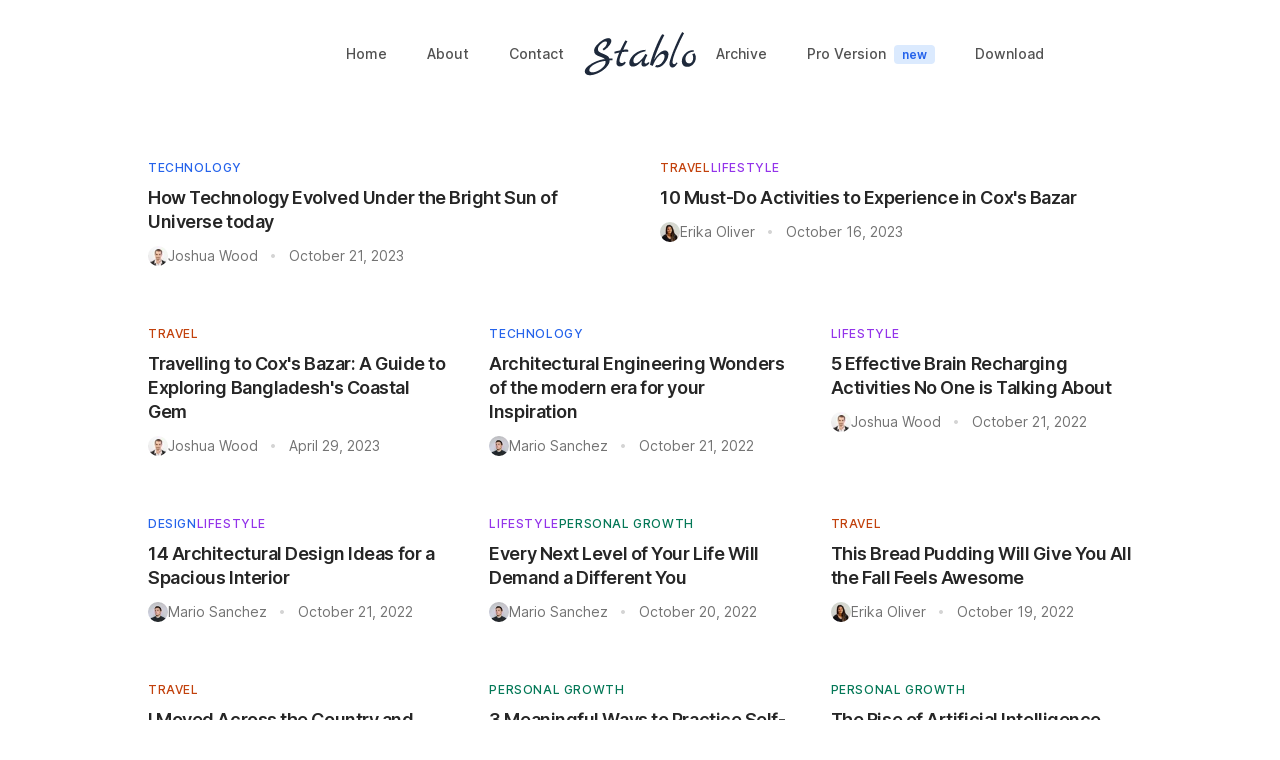

--- FILE ---
content_type: text/html; charset=utf-8
request_url: https://allusashopping.com/%EA%B2%BD%EC%B0%B0-%EC%96%91%EA%B2%BD%EC%88%98-%EB%AF%BC%EC%A3%BC%EB%85%B8%EC%B4%9D-%EC%9C%84%EC%9B%90%EC%9E%A5-%EC%B6%94%EC%A0%81%ED%86%B5%EC%8B%A0%EC%98%81%EC%9E%A5-%EC%8B%A0%EC%B2%AD
body_size: 19228
content:
<!DOCTYPE html><html lang="en" class="__variable_aaf875 __variable_11742b"><head><meta charSet="utf-8"/><link rel="preload" as="font" href="/_next/static/media/3a8dc5763a8ae4b2-s.p.woff2" crossorigin="" type="font/woff2"/><link rel="preload" as="font" href="/_next/static/media/c9a5bc6a7c948fb0-s.p.woff2" crossorigin="" type="font/woff2"/><link rel="stylesheet" href="/_next/static/css/f043ac01b90ba959.css" data-precedence="next"/><link rel="preload" href="/_next/static/chunks/webpack-6786b53bb86defcd.js" as="script"/><link rel="preload" href="/_next/static/chunks/b499a223-48262f744b0c156b.js" as="script"/><link rel="preload" href="/_next/static/chunks/5223-95a539ab59933ec9.js" as="script"/><link rel="preload" href="/_next/static/chunks/main-app-1dc64b4e1c5b4574.js" as="script"/><link rel="preload" as="script" href="https://www.googletagmanager.com/gtag/js?id=G-5856XNV8X4"/><link rel="preload" as="image" fetchPriority="high" imageSrcSet="/_next/image?url=https%3A%2F%2Fcdn.sanity.io%2Fimages%2F5t4pdd01%2Fproduction%2F7a514084b883d518c85304cd91de4ab6e33f0f86-132x52.svg%3Fw%3D132%26auto%3Dformat&amp;w=640&amp;q=75 640w, /_next/image?url=https%3A%2F%2Fcdn.sanity.io%2Fimages%2F5t4pdd01%2Fproduction%2F7a514084b883d518c85304cd91de4ab6e33f0f86-132x52.svg%3Fw%3D132%26auto%3Dformat&amp;w=750&amp;q=75 750w, /_next/image?url=https%3A%2F%2Fcdn.sanity.io%2Fimages%2F5t4pdd01%2Fproduction%2F7a514084b883d518c85304cd91de4ab6e33f0f86-132x52.svg%3Fw%3D132%26auto%3Dformat&amp;w=828&amp;q=75 828w, /_next/image?url=https%3A%2F%2Fcdn.sanity.io%2Fimages%2F5t4pdd01%2Fproduction%2F7a514084b883d518c85304cd91de4ab6e33f0f86-132x52.svg%3Fw%3D132%26auto%3Dformat&amp;w=1080&amp;q=75 1080w, /_next/image?url=https%3A%2F%2Fcdn.sanity.io%2Fimages%2F5t4pdd01%2Fproduction%2F7a514084b883d518c85304cd91de4ab6e33f0f86-132x52.svg%3Fw%3D132%26auto%3Dformat&amp;w=1200&amp;q=75 1200w, /_next/image?url=https%3A%2F%2Fcdn.sanity.io%2Fimages%2F5t4pdd01%2Fproduction%2F7a514084b883d518c85304cd91de4ab6e33f0f86-132x52.svg%3Fw%3D132%26auto%3Dformat&amp;w=1920&amp;q=75 1920w, /_next/image?url=https%3A%2F%2Fcdn.sanity.io%2Fimages%2F5t4pdd01%2Fproduction%2F7a514084b883d518c85304cd91de4ab6e33f0f86-132x52.svg%3Fw%3D132%26auto%3Dformat&amp;w=2048&amp;q=75 2048w, /_next/image?url=https%3A%2F%2Fcdn.sanity.io%2Fimages%2F5t4pdd01%2Fproduction%2F7a514084b883d518c85304cd91de4ab6e33f0f86-132x52.svg%3Fw%3D132%26auto%3Dformat&amp;w=3840&amp;q=75 3840w" imageSizes="(max-width: 640px) 100vw, 200px"/><link rel="preload" as="image" fetchPriority="high" imageSrcSet="/_next/image?url=https%3A%2F%2Fcdn.sanity.io%2Fimages%2F5t4pdd01%2Fproduction%2F6828856f039d153c9e9989e9d34884e9745283f7-132x52.svg%3Fw%3D132%26auto%3Dformat&amp;w=640&amp;q=75 640w, /_next/image?url=https%3A%2F%2Fcdn.sanity.io%2Fimages%2F5t4pdd01%2Fproduction%2F6828856f039d153c9e9989e9d34884e9745283f7-132x52.svg%3Fw%3D132%26auto%3Dformat&amp;w=750&amp;q=75 750w, /_next/image?url=https%3A%2F%2Fcdn.sanity.io%2Fimages%2F5t4pdd01%2Fproduction%2F6828856f039d153c9e9989e9d34884e9745283f7-132x52.svg%3Fw%3D132%26auto%3Dformat&amp;w=828&amp;q=75 828w, /_next/image?url=https%3A%2F%2Fcdn.sanity.io%2Fimages%2F5t4pdd01%2Fproduction%2F6828856f039d153c9e9989e9d34884e9745283f7-132x52.svg%3Fw%3D132%26auto%3Dformat&amp;w=1080&amp;q=75 1080w, /_next/image?url=https%3A%2F%2Fcdn.sanity.io%2Fimages%2F5t4pdd01%2Fproduction%2F6828856f039d153c9e9989e9d34884e9745283f7-132x52.svg%3Fw%3D132%26auto%3Dformat&amp;w=1200&amp;q=75 1200w, /_next/image?url=https%3A%2F%2Fcdn.sanity.io%2Fimages%2F5t4pdd01%2Fproduction%2F6828856f039d153c9e9989e9d34884e9745283f7-132x52.svg%3Fw%3D132%26auto%3Dformat&amp;w=1920&amp;q=75 1920w, /_next/image?url=https%3A%2F%2Fcdn.sanity.io%2Fimages%2F5t4pdd01%2Fproduction%2F6828856f039d153c9e9989e9d34884e9745283f7-132x52.svg%3Fw%3D132%26auto%3Dformat&amp;w=2048&amp;q=75 2048w, /_next/image?url=https%3A%2F%2Fcdn.sanity.io%2Fimages%2F5t4pdd01%2Fproduction%2F6828856f039d153c9e9989e9d34884e9745283f7-132x52.svg%3Fw%3D132%26auto%3Dformat&amp;w=3840&amp;q=75 3840w" imageSizes="(max-width: 640px) 100vw, 200px"/><link rel="preload" as="image" fetchPriority="high" imageSrcSet="/_next/image?url=https%3A%2F%2Fcdn.sanity.io%2Fimages%2F5t4pdd01%2Fproduction%2Fc959dbae8788397b514ea07501fcb53b99db0255-600x400.webp%3Fw%3D600%26auto%3Dformat&amp;w=256&amp;q=30 256w, /_next/image?url=https%3A%2F%2Fcdn.sanity.io%2Fimages%2F5t4pdd01%2Fproduction%2Fc959dbae8788397b514ea07501fcb53b99db0255-600x400.webp%3Fw%3D600%26auto%3Dformat&amp;w=384&amp;q=30 384w, /_next/image?url=https%3A%2F%2Fcdn.sanity.io%2Fimages%2F5t4pdd01%2Fproduction%2Fc959dbae8788397b514ea07501fcb53b99db0255-600x400.webp%3Fw%3D600%26auto%3Dformat&amp;w=640&amp;q=30 640w, /_next/image?url=https%3A%2F%2Fcdn.sanity.io%2Fimages%2F5t4pdd01%2Fproduction%2Fc959dbae8788397b514ea07501fcb53b99db0255-600x400.webp%3Fw%3D600%26auto%3Dformat&amp;w=750&amp;q=30 750w, /_next/image?url=https%3A%2F%2Fcdn.sanity.io%2Fimages%2F5t4pdd01%2Fproduction%2Fc959dbae8788397b514ea07501fcb53b99db0255-600x400.webp%3Fw%3D600%26auto%3Dformat&amp;w=828&amp;q=30 828w, /_next/image?url=https%3A%2F%2Fcdn.sanity.io%2Fimages%2F5t4pdd01%2Fproduction%2Fc959dbae8788397b514ea07501fcb53b99db0255-600x400.webp%3Fw%3D600%26auto%3Dformat&amp;w=1080&amp;q=30 1080w, /_next/image?url=https%3A%2F%2Fcdn.sanity.io%2Fimages%2F5t4pdd01%2Fproduction%2Fc959dbae8788397b514ea07501fcb53b99db0255-600x400.webp%3Fw%3D600%26auto%3Dformat&amp;w=1200&amp;q=30 1200w, /_next/image?url=https%3A%2F%2Fcdn.sanity.io%2Fimages%2F5t4pdd01%2Fproduction%2Fc959dbae8788397b514ea07501fcb53b99db0255-600x400.webp%3Fw%3D600%26auto%3Dformat&amp;w=1920&amp;q=30 1920w, /_next/image?url=https%3A%2F%2Fcdn.sanity.io%2Fimages%2F5t4pdd01%2Fproduction%2Fc959dbae8788397b514ea07501fcb53b99db0255-600x400.webp%3Fw%3D600%26auto%3Dformat&amp;w=2048&amp;q=30 2048w, /_next/image?url=https%3A%2F%2Fcdn.sanity.io%2Fimages%2F5t4pdd01%2Fproduction%2Fc959dbae8788397b514ea07501fcb53b99db0255-600x400.webp%3Fw%3D600%26auto%3Dformat&amp;w=3840&amp;q=30 3840w" imageSizes="(max-width: 768px) 30vw, 33vw"/><link rel="preload" as="image" fetchPriority="high" imageSrcSet="/_next/image?url=https%3A%2F%2Fcdn.sanity.io%2Fimages%2F5t4pdd01%2Fproduction%2F484dba2757e1d08384cbfe339a59749069513a87-1280x850.jpg%3Fw%3D1280%26auto%3Dformat&amp;w=256&amp;q=30 256w, /_next/image?url=https%3A%2F%2Fcdn.sanity.io%2Fimages%2F5t4pdd01%2Fproduction%2F484dba2757e1d08384cbfe339a59749069513a87-1280x850.jpg%3Fw%3D1280%26auto%3Dformat&amp;w=384&amp;q=30 384w, /_next/image?url=https%3A%2F%2Fcdn.sanity.io%2Fimages%2F5t4pdd01%2Fproduction%2F484dba2757e1d08384cbfe339a59749069513a87-1280x850.jpg%3Fw%3D1280%26auto%3Dformat&amp;w=640&amp;q=30 640w, /_next/image?url=https%3A%2F%2Fcdn.sanity.io%2Fimages%2F5t4pdd01%2Fproduction%2F484dba2757e1d08384cbfe339a59749069513a87-1280x850.jpg%3Fw%3D1280%26auto%3Dformat&amp;w=750&amp;q=30 750w, /_next/image?url=https%3A%2F%2Fcdn.sanity.io%2Fimages%2F5t4pdd01%2Fproduction%2F484dba2757e1d08384cbfe339a59749069513a87-1280x850.jpg%3Fw%3D1280%26auto%3Dformat&amp;w=828&amp;q=30 828w, /_next/image?url=https%3A%2F%2Fcdn.sanity.io%2Fimages%2F5t4pdd01%2Fproduction%2F484dba2757e1d08384cbfe339a59749069513a87-1280x850.jpg%3Fw%3D1280%26auto%3Dformat&amp;w=1080&amp;q=30 1080w, /_next/image?url=https%3A%2F%2Fcdn.sanity.io%2Fimages%2F5t4pdd01%2Fproduction%2F484dba2757e1d08384cbfe339a59749069513a87-1280x850.jpg%3Fw%3D1280%26auto%3Dformat&amp;w=1200&amp;q=30 1200w, /_next/image?url=https%3A%2F%2Fcdn.sanity.io%2Fimages%2F5t4pdd01%2Fproduction%2F484dba2757e1d08384cbfe339a59749069513a87-1280x850.jpg%3Fw%3D1280%26auto%3Dformat&amp;w=1920&amp;q=30 1920w, /_next/image?url=https%3A%2F%2Fcdn.sanity.io%2Fimages%2F5t4pdd01%2Fproduction%2F484dba2757e1d08384cbfe339a59749069513a87-1280x850.jpg%3Fw%3D1280%26auto%3Dformat&amp;w=2048&amp;q=30 2048w, /_next/image?url=https%3A%2F%2Fcdn.sanity.io%2Fimages%2F5t4pdd01%2Fproduction%2F484dba2757e1d08384cbfe339a59749069513a87-1280x850.jpg%3Fw%3D1280%26auto%3Dformat&amp;w=3840&amp;q=30 3840w" imageSizes="(max-width: 768px) 30vw, 33vw"/><title>Stablo — Free Blog Website Template</title><meta name="description" content="Stablo is an open-source free blog website template built with React, Next.js, TailwindCSS &amp; Sanity CMS. Made by Web3Templates. Download free on Github."/><meta name="author" content="Surjith"/><meta name="keywords" content="Next.js,Sanity,Tailwind CSS"/><meta name="viewport" content="width=device-width, initial-scale=1"/><meta name="robots" content="index, follow"/><meta property="og:image" content="https://cdn.sanity.io/images/5t4pdd01/production/1f8871f705c888de6a7ae96983865cde76e89f3d-1200x630.jpg?w=1200&amp;auto=format"/><meta property="og:image:width" content="800"/><meta property="og:image:height" content="600"/><meta name="twitter:card" content="summary_large_image"/><meta name="twitter:title" content="Stablo — Free Blog Website Template"/><meta name="twitter:image" content="https://cdn.sanity.io/images/5t4pdd01/production/1f8871f705c888de6a7ae96983865cde76e89f3d-1200x630.jpg?w=1200&amp;auto=format"/><meta name="twitter:image:width" content="800"/><meta name="twitter:image:height" content="600"/><link rel="icon" href="/favicon.ico" type="image/x-icon" sizes="any"/><meta name="next-size-adjust"/><script src="/_next/static/chunks/polyfills-78c92fac7aa8fdd8.js" noModule=""></script></head><body class="antialiased text-gray-800 dark:bg-black dark:text-gray-400"><main><script>!function(){try{var d=document.documentElement,c=d.classList;c.remove('light','dark');var e=localStorage.getItem('theme');if('system'===e||(!e&&false)){var t='(prefers-color-scheme: dark)',m=window.matchMedia(t);if(m.media!==t||m.matches){d.style.colorScheme = 'dark';c.add('dark')}else{d.style.colorScheme = 'light';c.add('light')}}else if(e){c.add(e|| '')}else{c.add('light')}if(e==='light'||e==='dark'||!e)d.style.colorScheme=e||'light'}catch(e){}}()</script><div class="container px-8 mx-auto xl:px-5  max-w-screen-lg py-5 lg:py-8"><nav><div class="flex flex-wrap justify-between md:flex-nowrap md:gap-10"><div class="order-1 hidden w-full flex-col items-center justify-start md:order-none md:flex md:w-auto md:flex-1 md:flex-row md:justify-end"><a class="px-5 py-2 text-sm font-medium text-gray-600 hover:text-blue-500 dark:text-gray-400" target="" rel="" href="/">Home</a><a class="px-5 py-2 text-sm font-medium text-gray-600 hover:text-blue-500 dark:text-gray-400" target="" rel="" href="/about">About</a><a class="px-5 py-2 text-sm font-medium text-gray-600 hover:text-blue-500 dark:text-gray-400" target="" rel="" href="/contact">Contact</a></div><div class="flex w-full items-center justify-between md:w-auto"><a class="w-28 dark:hidden" href="/"><img alt="Logo" fetchPriority="high" width="132" height="52" decoding="async" data-nimg="1" style="color:transparent" sizes="(max-width: 640px) 100vw, 200px" srcSet="/_next/image?url=https%3A%2F%2Fcdn.sanity.io%2Fimages%2F5t4pdd01%2Fproduction%2F7a514084b883d518c85304cd91de4ab6e33f0f86-132x52.svg%3Fw%3D132%26auto%3Dformat&amp;w=640&amp;q=75 640w, /_next/image?url=https%3A%2F%2Fcdn.sanity.io%2Fimages%2F5t4pdd01%2Fproduction%2F7a514084b883d518c85304cd91de4ab6e33f0f86-132x52.svg%3Fw%3D132%26auto%3Dformat&amp;w=750&amp;q=75 750w, /_next/image?url=https%3A%2F%2Fcdn.sanity.io%2Fimages%2F5t4pdd01%2Fproduction%2F7a514084b883d518c85304cd91de4ab6e33f0f86-132x52.svg%3Fw%3D132%26auto%3Dformat&amp;w=828&amp;q=75 828w, /_next/image?url=https%3A%2F%2Fcdn.sanity.io%2Fimages%2F5t4pdd01%2Fproduction%2F7a514084b883d518c85304cd91de4ab6e33f0f86-132x52.svg%3Fw%3D132%26auto%3Dformat&amp;w=1080&amp;q=75 1080w, /_next/image?url=https%3A%2F%2Fcdn.sanity.io%2Fimages%2F5t4pdd01%2Fproduction%2F7a514084b883d518c85304cd91de4ab6e33f0f86-132x52.svg%3Fw%3D132%26auto%3Dformat&amp;w=1200&amp;q=75 1200w, /_next/image?url=https%3A%2F%2Fcdn.sanity.io%2Fimages%2F5t4pdd01%2Fproduction%2F7a514084b883d518c85304cd91de4ab6e33f0f86-132x52.svg%3Fw%3D132%26auto%3Dformat&amp;w=1920&amp;q=75 1920w, /_next/image?url=https%3A%2F%2Fcdn.sanity.io%2Fimages%2F5t4pdd01%2Fproduction%2F7a514084b883d518c85304cd91de4ab6e33f0f86-132x52.svg%3Fw%3D132%26auto%3Dformat&amp;w=2048&amp;q=75 2048w, /_next/image?url=https%3A%2F%2Fcdn.sanity.io%2Fimages%2F5t4pdd01%2Fproduction%2F7a514084b883d518c85304cd91de4ab6e33f0f86-132x52.svg%3Fw%3D132%26auto%3Dformat&amp;w=3840&amp;q=75 3840w" src="/_next/image?url=https%3A%2F%2Fcdn.sanity.io%2Fimages%2F5t4pdd01%2Fproduction%2F7a514084b883d518c85304cd91de4ab6e33f0f86-132x52.svg%3Fw%3D132%26auto%3Dformat&amp;w=3840&amp;q=75"/></a><a class="hidden w-28 dark:block" href="/"><img alt="Logo" fetchPriority="high" width="132" height="52" decoding="async" data-nimg="1" style="color:transparent" sizes="(max-width: 640px) 100vw, 200px" srcSet="/_next/image?url=https%3A%2F%2Fcdn.sanity.io%2Fimages%2F5t4pdd01%2Fproduction%2F6828856f039d153c9e9989e9d34884e9745283f7-132x52.svg%3Fw%3D132%26auto%3Dformat&amp;w=640&amp;q=75 640w, /_next/image?url=https%3A%2F%2Fcdn.sanity.io%2Fimages%2F5t4pdd01%2Fproduction%2F6828856f039d153c9e9989e9d34884e9745283f7-132x52.svg%3Fw%3D132%26auto%3Dformat&amp;w=750&amp;q=75 750w, /_next/image?url=https%3A%2F%2Fcdn.sanity.io%2Fimages%2F5t4pdd01%2Fproduction%2F6828856f039d153c9e9989e9d34884e9745283f7-132x52.svg%3Fw%3D132%26auto%3Dformat&amp;w=828&amp;q=75 828w, /_next/image?url=https%3A%2F%2Fcdn.sanity.io%2Fimages%2F5t4pdd01%2Fproduction%2F6828856f039d153c9e9989e9d34884e9745283f7-132x52.svg%3Fw%3D132%26auto%3Dformat&amp;w=1080&amp;q=75 1080w, /_next/image?url=https%3A%2F%2Fcdn.sanity.io%2Fimages%2F5t4pdd01%2Fproduction%2F6828856f039d153c9e9989e9d34884e9745283f7-132x52.svg%3Fw%3D132%26auto%3Dformat&amp;w=1200&amp;q=75 1200w, /_next/image?url=https%3A%2F%2Fcdn.sanity.io%2Fimages%2F5t4pdd01%2Fproduction%2F6828856f039d153c9e9989e9d34884e9745283f7-132x52.svg%3Fw%3D132%26auto%3Dformat&amp;w=1920&amp;q=75 1920w, /_next/image?url=https%3A%2F%2Fcdn.sanity.io%2Fimages%2F5t4pdd01%2Fproduction%2F6828856f039d153c9e9989e9d34884e9745283f7-132x52.svg%3Fw%3D132%26auto%3Dformat&amp;w=2048&amp;q=75 2048w, /_next/image?url=https%3A%2F%2Fcdn.sanity.io%2Fimages%2F5t4pdd01%2Fproduction%2F6828856f039d153c9e9989e9d34884e9745283f7-132x52.svg%3Fw%3D132%26auto%3Dformat&amp;w=3840&amp;q=75 3840w" src="/_next/image?url=https%3A%2F%2Fcdn.sanity.io%2Fimages%2F5t4pdd01%2Fproduction%2F6828856f039d153c9e9989e9d34884e9745283f7-132x52.svg%3Fw%3D132%26auto%3Dformat&amp;w=3840&amp;q=75"/></a><button aria-label="Toggle Menu" class="ml-auto rounded-md px-2 py-1 text-gray-500 focus:text-blue-500 focus:outline-none dark:text-gray-300 md:hidden " id="headlessui-disclosure-button-:R3imqba:" type="button" aria-expanded="false" data-headlessui-state=""><svg class="h-6 w-6 fill-current" xmlns="http://www.w3.org/2000/svg" viewBox="0 0 24 24"><path fill-rule="evenodd" d="M4 5h16a1 1 0 0 1 0 2H4a1 1 0 1 1 0-2zm0 6h16a1 1 0 0 1 0 2H4a1 1 0 0 1 0-2zm0 6h16a1 1 0 0 1 0 2H4a1 1 0 0 1 0-2z"></path></svg></button></div><div class="order-2 hidden w-full flex-col items-center justify-start md:order-none md:flex md:w-auto md:flex-1 md:flex-row"><a class="px-5 py-2 text-sm font-medium text-gray-600 hover:text-blue-500 dark:text-gray-400" target="" rel="" href="/archive"><span> <!-- -->Archive</span></a><a class="px-5 py-2 text-sm font-medium text-gray-600 hover:text-blue-500 dark:text-gray-400" target="_blank" rel="noopener" href="https://stablo-pro.web3templates.com/"><span> <!-- -->Pro Version</span><span class="ml-2 rounded bg-blue-100 px-2 py-0.5 text-xs font-semibold text-blue-600 dark:bg-cyan-200 dark:text-blue-800 ">new</span></a><a class="px-5 py-2 text-sm font-medium text-gray-600 hover:text-blue-500 dark:text-gray-400" target="_blank" rel="noopener" href="https://web3templates.com/templates/stablo-minimal-blog-website-template"><span> <!-- -->Download</span></a></div></div></nav></div><div><div class="container px-8 mx-auto xl:px-5  max-w-screen-lg py-5 lg:py-8"><div class="grid gap-10 md:grid-cols-2 lg:gap-10 "><div class="group cursor-pointer"><div class=" overflow-hidden rounded-md bg-gray-100 transition-all hover:scale-105   dark:bg-gray-800"><a class="relative block aspect-video" href="/post/how-technology-evolved-under-the-bright-sun-of-universe-today"><img alt="Thumbnail" fetchPriority="high" decoding="async" data-nimg="fill" class="object-cover transition-all" style="position:absolute;height:100%;width:100%;left:0;top:0;right:0;bottom:0;color:transparent;background-size:cover;background-position:50% 50%;background-repeat:no-repeat;background-image:url(&quot;data:image/svg+xml;charset=utf-8,%3Csvg xmlns=&#x27;http%3A//www.w3.org/2000/svg&#x27;%3E%3Cimage style=&#x27;filter:blur(20px)&#x27; preserveAspectRatio=&#x27;none&#x27; x=&#x27;0&#x27; y=&#x27;0&#x27; height=&#x27;100%25&#x27; width=&#x27;100%25&#x27; href=&#x27;[data-uri]&#x27;/%3E%3C/svg%3E&quot;)" sizes="(max-width: 768px) 30vw, 33vw" srcSet="/_next/image?url=https%3A%2F%2Fcdn.sanity.io%2Fimages%2F5t4pdd01%2Fproduction%2Fc959dbae8788397b514ea07501fcb53b99db0255-600x400.webp%3Fw%3D600%26auto%3Dformat&amp;w=256&amp;q=30 256w, /_next/image?url=https%3A%2F%2Fcdn.sanity.io%2Fimages%2F5t4pdd01%2Fproduction%2Fc959dbae8788397b514ea07501fcb53b99db0255-600x400.webp%3Fw%3D600%26auto%3Dformat&amp;w=384&amp;q=30 384w, /_next/image?url=https%3A%2F%2Fcdn.sanity.io%2Fimages%2F5t4pdd01%2Fproduction%2Fc959dbae8788397b514ea07501fcb53b99db0255-600x400.webp%3Fw%3D600%26auto%3Dformat&amp;w=640&amp;q=30 640w, /_next/image?url=https%3A%2F%2Fcdn.sanity.io%2Fimages%2F5t4pdd01%2Fproduction%2Fc959dbae8788397b514ea07501fcb53b99db0255-600x400.webp%3Fw%3D600%26auto%3Dformat&amp;w=750&amp;q=30 750w, /_next/image?url=https%3A%2F%2Fcdn.sanity.io%2Fimages%2F5t4pdd01%2Fproduction%2Fc959dbae8788397b514ea07501fcb53b99db0255-600x400.webp%3Fw%3D600%26auto%3Dformat&amp;w=828&amp;q=30 828w, /_next/image?url=https%3A%2F%2Fcdn.sanity.io%2Fimages%2F5t4pdd01%2Fproduction%2Fc959dbae8788397b514ea07501fcb53b99db0255-600x400.webp%3Fw%3D600%26auto%3Dformat&amp;w=1080&amp;q=30 1080w, /_next/image?url=https%3A%2F%2Fcdn.sanity.io%2Fimages%2F5t4pdd01%2Fproduction%2Fc959dbae8788397b514ea07501fcb53b99db0255-600x400.webp%3Fw%3D600%26auto%3Dformat&amp;w=1200&amp;q=30 1200w, /_next/image?url=https%3A%2F%2Fcdn.sanity.io%2Fimages%2F5t4pdd01%2Fproduction%2Fc959dbae8788397b514ea07501fcb53b99db0255-600x400.webp%3Fw%3D600%26auto%3Dformat&amp;w=1920&amp;q=30 1920w, /_next/image?url=https%3A%2F%2Fcdn.sanity.io%2Fimages%2F5t4pdd01%2Fproduction%2Fc959dbae8788397b514ea07501fcb53b99db0255-600x400.webp%3Fw%3D600%26auto%3Dformat&amp;w=2048&amp;q=30 2048w, /_next/image?url=https%3A%2F%2Fcdn.sanity.io%2Fimages%2F5t4pdd01%2Fproduction%2Fc959dbae8788397b514ea07501fcb53b99db0255-600x400.webp%3Fw%3D600%26auto%3Dformat&amp;w=3840&amp;q=30 3840w" src="/_next/image?url=https%3A%2F%2Fcdn.sanity.io%2Fimages%2F5t4pdd01%2Fproduction%2Fc959dbae8788397b514ea07501fcb53b99db0255-600x400.webp%3Fw%3D600%26auto%3Dformat&amp;w=3840&amp;q=30"/></a></div><div class=""><div><div class="flex gap-3"><a href="/category/technology"><span class="inline-block text-xs font-medium tracking-wider uppercase   mt-5 text-blue-600">Technology</span></a></div><h2 class="text-lg font-semibold leading-snug tracking-tight mt-2    dark:text-white"><a href="/post/how-technology-evolved-under-the-bright-sun-of-universe-today"><span class="bg-gradient-to-r from-green-200 to-green-100 bg-[length:0px_10px] bg-left-bottom bg-no-repeat transition-[background-size] duration-500 hover:bg-[length:100%_3px] group-hover:bg-[length:100%_10px] dark:from-purple-800 dark:to-purple-900">How Technology Evolved Under the Bright Sun of Universe today</span></a></h2><div class="hidden"><p class="mt-2 line-clamp-3 text-sm text-gray-500 dark:text-gray-400"><a href="/post/how-technology-evolved-under-the-bright-sun-of-universe-today">The evolution of technology in astronomy and how it has impacted our understanding of the universe. It also gives a brief history of the major figures that the science through their innovations today</a></p></div><div class="mt-3 flex items-center space-x-3 text-gray-500 dark:text-gray-400"><a href="/author/joshua-wood"><div class="flex items-center gap-3"><div class="relative h-5 w-5 flex-shrink-0"><img alt="Joshua Wood" loading="lazy" decoding="async" data-nimg="fill" class="rounded-full object-cover" style="position:absolute;height:100%;width:100%;left:0;top:0;right:0;bottom:0;color:transparent" sizes="20px" srcSet="/_next/image?url=https%3A%2F%2Fcdn.sanity.io%2Fimages%2F5t4pdd01%2Fproduction%2Fcd477178ed12f28ef668adaf9fcae6b8fc351a08-4480x6415.jpg%3Frect%3D0%2C0%2C4480%2C3760%26w%3D2000%26auto%3Dformat&amp;w=16&amp;q=75 16w, /_next/image?url=https%3A%2F%2Fcdn.sanity.io%2Fimages%2F5t4pdd01%2Fproduction%2Fcd477178ed12f28ef668adaf9fcae6b8fc351a08-4480x6415.jpg%3Frect%3D0%2C0%2C4480%2C3760%26w%3D2000%26auto%3Dformat&amp;w=32&amp;q=75 32w, /_next/image?url=https%3A%2F%2Fcdn.sanity.io%2Fimages%2F5t4pdd01%2Fproduction%2Fcd477178ed12f28ef668adaf9fcae6b8fc351a08-4480x6415.jpg%3Frect%3D0%2C0%2C4480%2C3760%26w%3D2000%26auto%3Dformat&amp;w=48&amp;q=75 48w, /_next/image?url=https%3A%2F%2Fcdn.sanity.io%2Fimages%2F5t4pdd01%2Fproduction%2Fcd477178ed12f28ef668adaf9fcae6b8fc351a08-4480x6415.jpg%3Frect%3D0%2C0%2C4480%2C3760%26w%3D2000%26auto%3Dformat&amp;w=64&amp;q=75 64w, /_next/image?url=https%3A%2F%2Fcdn.sanity.io%2Fimages%2F5t4pdd01%2Fproduction%2Fcd477178ed12f28ef668adaf9fcae6b8fc351a08-4480x6415.jpg%3Frect%3D0%2C0%2C4480%2C3760%26w%3D2000%26auto%3Dformat&amp;w=96&amp;q=75 96w, /_next/image?url=https%3A%2F%2Fcdn.sanity.io%2Fimages%2F5t4pdd01%2Fproduction%2Fcd477178ed12f28ef668adaf9fcae6b8fc351a08-4480x6415.jpg%3Frect%3D0%2C0%2C4480%2C3760%26w%3D2000%26auto%3Dformat&amp;w=128&amp;q=75 128w, /_next/image?url=https%3A%2F%2Fcdn.sanity.io%2Fimages%2F5t4pdd01%2Fproduction%2Fcd477178ed12f28ef668adaf9fcae6b8fc351a08-4480x6415.jpg%3Frect%3D0%2C0%2C4480%2C3760%26w%3D2000%26auto%3Dformat&amp;w=256&amp;q=75 256w, /_next/image?url=https%3A%2F%2Fcdn.sanity.io%2Fimages%2F5t4pdd01%2Fproduction%2Fcd477178ed12f28ef668adaf9fcae6b8fc351a08-4480x6415.jpg%3Frect%3D0%2C0%2C4480%2C3760%26w%3D2000%26auto%3Dformat&amp;w=384&amp;q=75 384w, /_next/image?url=https%3A%2F%2Fcdn.sanity.io%2Fimages%2F5t4pdd01%2Fproduction%2Fcd477178ed12f28ef668adaf9fcae6b8fc351a08-4480x6415.jpg%3Frect%3D0%2C0%2C4480%2C3760%26w%3D2000%26auto%3Dformat&amp;w=640&amp;q=75 640w, /_next/image?url=https%3A%2F%2Fcdn.sanity.io%2Fimages%2F5t4pdd01%2Fproduction%2Fcd477178ed12f28ef668adaf9fcae6b8fc351a08-4480x6415.jpg%3Frect%3D0%2C0%2C4480%2C3760%26w%3D2000%26auto%3Dformat&amp;w=750&amp;q=75 750w, /_next/image?url=https%3A%2F%2Fcdn.sanity.io%2Fimages%2F5t4pdd01%2Fproduction%2Fcd477178ed12f28ef668adaf9fcae6b8fc351a08-4480x6415.jpg%3Frect%3D0%2C0%2C4480%2C3760%26w%3D2000%26auto%3Dformat&amp;w=828&amp;q=75 828w, /_next/image?url=https%3A%2F%2Fcdn.sanity.io%2Fimages%2F5t4pdd01%2Fproduction%2Fcd477178ed12f28ef668adaf9fcae6b8fc351a08-4480x6415.jpg%3Frect%3D0%2C0%2C4480%2C3760%26w%3D2000%26auto%3Dformat&amp;w=1080&amp;q=75 1080w, /_next/image?url=https%3A%2F%2Fcdn.sanity.io%2Fimages%2F5t4pdd01%2Fproduction%2Fcd477178ed12f28ef668adaf9fcae6b8fc351a08-4480x6415.jpg%3Frect%3D0%2C0%2C4480%2C3760%26w%3D2000%26auto%3Dformat&amp;w=1200&amp;q=75 1200w, /_next/image?url=https%3A%2F%2Fcdn.sanity.io%2Fimages%2F5t4pdd01%2Fproduction%2Fcd477178ed12f28ef668adaf9fcae6b8fc351a08-4480x6415.jpg%3Frect%3D0%2C0%2C4480%2C3760%26w%3D2000%26auto%3Dformat&amp;w=1920&amp;q=75 1920w, /_next/image?url=https%3A%2F%2Fcdn.sanity.io%2Fimages%2F5t4pdd01%2Fproduction%2Fcd477178ed12f28ef668adaf9fcae6b8fc351a08-4480x6415.jpg%3Frect%3D0%2C0%2C4480%2C3760%26w%3D2000%26auto%3Dformat&amp;w=2048&amp;q=75 2048w, /_next/image?url=https%3A%2F%2Fcdn.sanity.io%2Fimages%2F5t4pdd01%2Fproduction%2Fcd477178ed12f28ef668adaf9fcae6b8fc351a08-4480x6415.jpg%3Frect%3D0%2C0%2C4480%2C3760%26w%3D2000%26auto%3Dformat&amp;w=3840&amp;q=75 3840w" src="/_next/image?url=https%3A%2F%2Fcdn.sanity.io%2Fimages%2F5t4pdd01%2Fproduction%2Fcd477178ed12f28ef668adaf9fcae6b8fc351a08-4480x6415.jpg%3Frect%3D0%2C0%2C4480%2C3760%26w%3D2000%26auto%3Dformat&amp;w=3840&amp;q=75"/></div><span class="truncate text-sm">Joshua Wood</span></div></a><span class="text-xs text-gray-300 dark:text-gray-600">•</span><time class="truncate text-sm" dateTime="2023-10-21T23:10:06.867Z">October 21, 2023</time></div></div></div></div><div class="group cursor-pointer"><div class=" overflow-hidden rounded-md bg-gray-100 transition-all hover:scale-105   dark:bg-gray-800"><a class="relative block aspect-video" href="/post/10-must-do-activities-to-experience-in-cox-s-bazar"><img alt="10 Must-Do Activities to Experience in Cox&#x27;s Bazar" fetchPriority="high" decoding="async" data-nimg="fill" class="object-cover transition-all" style="position:absolute;height:100%;width:100%;left:0;top:0;right:0;bottom:0;color:transparent;background-size:cover;background-position:50% 50%;background-repeat:no-repeat;background-image:url(&quot;data:image/svg+xml;charset=utf-8,%3Csvg xmlns=&#x27;http%3A//www.w3.org/2000/svg&#x27;%3E%3Cimage style=&#x27;filter:blur(20px)&#x27; preserveAspectRatio=&#x27;none&#x27; x=&#x27;0&#x27; y=&#x27;0&#x27; height=&#x27;100%25&#x27; width=&#x27;100%25&#x27; href=&#x27;[data-uri]&#x27;/%3E%3C/svg%3E&quot;)" sizes="(max-width: 768px) 30vw, 33vw" srcSet="/_next/image?url=https%3A%2F%2Fcdn.sanity.io%2Fimages%2F5t4pdd01%2Fproduction%2F484dba2757e1d08384cbfe339a59749069513a87-1280x850.jpg%3Fw%3D1280%26auto%3Dformat&amp;w=256&amp;q=30 256w, /_next/image?url=https%3A%2F%2Fcdn.sanity.io%2Fimages%2F5t4pdd01%2Fproduction%2F484dba2757e1d08384cbfe339a59749069513a87-1280x850.jpg%3Fw%3D1280%26auto%3Dformat&amp;w=384&amp;q=30 384w, /_next/image?url=https%3A%2F%2Fcdn.sanity.io%2Fimages%2F5t4pdd01%2Fproduction%2F484dba2757e1d08384cbfe339a59749069513a87-1280x850.jpg%3Fw%3D1280%26auto%3Dformat&amp;w=640&amp;q=30 640w, /_next/image?url=https%3A%2F%2Fcdn.sanity.io%2Fimages%2F5t4pdd01%2Fproduction%2F484dba2757e1d08384cbfe339a59749069513a87-1280x850.jpg%3Fw%3D1280%26auto%3Dformat&amp;w=750&amp;q=30 750w, /_next/image?url=https%3A%2F%2Fcdn.sanity.io%2Fimages%2F5t4pdd01%2Fproduction%2F484dba2757e1d08384cbfe339a59749069513a87-1280x850.jpg%3Fw%3D1280%26auto%3Dformat&amp;w=828&amp;q=30 828w, /_next/image?url=https%3A%2F%2Fcdn.sanity.io%2Fimages%2F5t4pdd01%2Fproduction%2F484dba2757e1d08384cbfe339a59749069513a87-1280x850.jpg%3Fw%3D1280%26auto%3Dformat&amp;w=1080&amp;q=30 1080w, /_next/image?url=https%3A%2F%2Fcdn.sanity.io%2Fimages%2F5t4pdd01%2Fproduction%2F484dba2757e1d08384cbfe339a59749069513a87-1280x850.jpg%3Fw%3D1280%26auto%3Dformat&amp;w=1200&amp;q=30 1200w, /_next/image?url=https%3A%2F%2Fcdn.sanity.io%2Fimages%2F5t4pdd01%2Fproduction%2F484dba2757e1d08384cbfe339a59749069513a87-1280x850.jpg%3Fw%3D1280%26auto%3Dformat&amp;w=1920&amp;q=30 1920w, /_next/image?url=https%3A%2F%2Fcdn.sanity.io%2Fimages%2F5t4pdd01%2Fproduction%2F484dba2757e1d08384cbfe339a59749069513a87-1280x850.jpg%3Fw%3D1280%26auto%3Dformat&amp;w=2048&amp;q=30 2048w, /_next/image?url=https%3A%2F%2Fcdn.sanity.io%2Fimages%2F5t4pdd01%2Fproduction%2F484dba2757e1d08384cbfe339a59749069513a87-1280x850.jpg%3Fw%3D1280%26auto%3Dformat&amp;w=3840&amp;q=30 3840w" src="/_next/image?url=https%3A%2F%2Fcdn.sanity.io%2Fimages%2F5t4pdd01%2Fproduction%2F484dba2757e1d08384cbfe339a59749069513a87-1280x850.jpg%3Fw%3D1280%26auto%3Dformat&amp;w=3840&amp;q=30"/></a></div><div class=""><div><div class="flex gap-3"><a href="/category/travel"><span class="inline-block text-xs font-medium tracking-wider uppercase   mt-5 text-orange-700">Travel</span></a><a href="/category/lifestyle"><span class="inline-block text-xs font-medium tracking-wider uppercase   mt-5 text-purple-600">Lifestyle</span></a></div><h2 class="text-lg font-semibold leading-snug tracking-tight mt-2    dark:text-white"><a href="/post/10-must-do-activities-to-experience-in-cox-s-bazar"><span class="bg-gradient-to-r from-green-200 to-green-100 bg-[length:0px_10px] bg-left-bottom bg-no-repeat transition-[background-size] duration-500 hover:bg-[length:100%_3px] group-hover:bg-[length:100%_10px] dark:from-purple-800 dark:to-purple-900">10 Must-Do Activities to Experience in Cox&#x27;s Bazar</span></a></h2><div class="hidden"><p class="mt-2 line-clamp-3 text-sm text-gray-500 dark:text-gray-400"><a href="/post/10-must-do-activities-to-experience-in-cox-s-bazar">Cox&#x27;s Bazar is a popular tourist destination renowned for its stunning beaches and natural beauty. This coastal town offers a plethora of activities and attractions, ensuring a memorable vacation.</a></p></div><div class="mt-3 flex items-center space-x-3 text-gray-500 dark:text-gray-400"><a href="/author/erika-oliver"><div class="flex items-center gap-3"><div class="relative h-5 w-5 flex-shrink-0"><img alt="Erika Oliver" loading="lazy" decoding="async" data-nimg="fill" class="rounded-full object-cover" style="position:absolute;height:100%;width:100%;left:0;top:0;right:0;bottom:0;color:transparent" sizes="20px" srcSet="/_next/image?url=https%3A%2F%2Fcdn.sanity.io%2Fimages%2F5t4pdd01%2Fproduction%2F4e20f048a69ac41ab7a6b5f1687f0547379b7469-3648x5472.jpg%3Fw%3D2000%26auto%3Dformat&amp;w=16&amp;q=75 16w, /_next/image?url=https%3A%2F%2Fcdn.sanity.io%2Fimages%2F5t4pdd01%2Fproduction%2F4e20f048a69ac41ab7a6b5f1687f0547379b7469-3648x5472.jpg%3Fw%3D2000%26auto%3Dformat&amp;w=32&amp;q=75 32w, /_next/image?url=https%3A%2F%2Fcdn.sanity.io%2Fimages%2F5t4pdd01%2Fproduction%2F4e20f048a69ac41ab7a6b5f1687f0547379b7469-3648x5472.jpg%3Fw%3D2000%26auto%3Dformat&amp;w=48&amp;q=75 48w, /_next/image?url=https%3A%2F%2Fcdn.sanity.io%2Fimages%2F5t4pdd01%2Fproduction%2F4e20f048a69ac41ab7a6b5f1687f0547379b7469-3648x5472.jpg%3Fw%3D2000%26auto%3Dformat&amp;w=64&amp;q=75 64w, /_next/image?url=https%3A%2F%2Fcdn.sanity.io%2Fimages%2F5t4pdd01%2Fproduction%2F4e20f048a69ac41ab7a6b5f1687f0547379b7469-3648x5472.jpg%3Fw%3D2000%26auto%3Dformat&amp;w=96&amp;q=75 96w, /_next/image?url=https%3A%2F%2Fcdn.sanity.io%2Fimages%2F5t4pdd01%2Fproduction%2F4e20f048a69ac41ab7a6b5f1687f0547379b7469-3648x5472.jpg%3Fw%3D2000%26auto%3Dformat&amp;w=128&amp;q=75 128w, /_next/image?url=https%3A%2F%2Fcdn.sanity.io%2Fimages%2F5t4pdd01%2Fproduction%2F4e20f048a69ac41ab7a6b5f1687f0547379b7469-3648x5472.jpg%3Fw%3D2000%26auto%3Dformat&amp;w=256&amp;q=75 256w, /_next/image?url=https%3A%2F%2Fcdn.sanity.io%2Fimages%2F5t4pdd01%2Fproduction%2F4e20f048a69ac41ab7a6b5f1687f0547379b7469-3648x5472.jpg%3Fw%3D2000%26auto%3Dformat&amp;w=384&amp;q=75 384w, /_next/image?url=https%3A%2F%2Fcdn.sanity.io%2Fimages%2F5t4pdd01%2Fproduction%2F4e20f048a69ac41ab7a6b5f1687f0547379b7469-3648x5472.jpg%3Fw%3D2000%26auto%3Dformat&amp;w=640&amp;q=75 640w, /_next/image?url=https%3A%2F%2Fcdn.sanity.io%2Fimages%2F5t4pdd01%2Fproduction%2F4e20f048a69ac41ab7a6b5f1687f0547379b7469-3648x5472.jpg%3Fw%3D2000%26auto%3Dformat&amp;w=750&amp;q=75 750w, /_next/image?url=https%3A%2F%2Fcdn.sanity.io%2Fimages%2F5t4pdd01%2Fproduction%2F4e20f048a69ac41ab7a6b5f1687f0547379b7469-3648x5472.jpg%3Fw%3D2000%26auto%3Dformat&amp;w=828&amp;q=75 828w, /_next/image?url=https%3A%2F%2Fcdn.sanity.io%2Fimages%2F5t4pdd01%2Fproduction%2F4e20f048a69ac41ab7a6b5f1687f0547379b7469-3648x5472.jpg%3Fw%3D2000%26auto%3Dformat&amp;w=1080&amp;q=75 1080w, /_next/image?url=https%3A%2F%2Fcdn.sanity.io%2Fimages%2F5t4pdd01%2Fproduction%2F4e20f048a69ac41ab7a6b5f1687f0547379b7469-3648x5472.jpg%3Fw%3D2000%26auto%3Dformat&amp;w=1200&amp;q=75 1200w, /_next/image?url=https%3A%2F%2Fcdn.sanity.io%2Fimages%2F5t4pdd01%2Fproduction%2F4e20f048a69ac41ab7a6b5f1687f0547379b7469-3648x5472.jpg%3Fw%3D2000%26auto%3Dformat&amp;w=1920&amp;q=75 1920w, /_next/image?url=https%3A%2F%2Fcdn.sanity.io%2Fimages%2F5t4pdd01%2Fproduction%2F4e20f048a69ac41ab7a6b5f1687f0547379b7469-3648x5472.jpg%3Fw%3D2000%26auto%3Dformat&amp;w=2048&amp;q=75 2048w, /_next/image?url=https%3A%2F%2Fcdn.sanity.io%2Fimages%2F5t4pdd01%2Fproduction%2F4e20f048a69ac41ab7a6b5f1687f0547379b7469-3648x5472.jpg%3Fw%3D2000%26auto%3Dformat&amp;w=3840&amp;q=75 3840w" src="/_next/image?url=https%3A%2F%2Fcdn.sanity.io%2Fimages%2F5t4pdd01%2Fproduction%2F4e20f048a69ac41ab7a6b5f1687f0547379b7469-3648x5472.jpg%3Fw%3D2000%26auto%3Dformat&amp;w=3840&amp;q=75"/></div><span class="truncate text-sm">Erika Oliver</span></div></a><span class="text-xs text-gray-300 dark:text-gray-600">•</span><time class="truncate text-sm" dateTime="2023-10-16T20:16:32.903Z">October 16, 2023</time></div></div></div></div></div><div class="mt-10 grid gap-10 md:grid-cols-2 lg:gap-10 xl:grid-cols-3 "><div class="group cursor-pointer"><div class=" overflow-hidden rounded-md bg-gray-100 transition-all hover:scale-105   dark:bg-gray-800"><a class="relative block aspect-square" href="/post/travelling-to-cox-s-bazar-a-guide-to-exploring-bangladesh-s-coastal-gem"><img alt="Thumbnail" loading="lazy" decoding="async" data-nimg="fill" class="object-cover transition-all" style="position:absolute;height:100%;width:100%;left:0;top:0;right:0;bottom:0;color:transparent;background-size:cover;background-position:50% 50%;background-repeat:no-repeat;background-image:url(&quot;data:image/svg+xml;charset=utf-8,%3Csvg xmlns=&#x27;http%3A//www.w3.org/2000/svg&#x27;%3E%3Cimage style=&#x27;filter:blur(20px)&#x27; preserveAspectRatio=&#x27;none&#x27; x=&#x27;0&#x27; y=&#x27;0&#x27; height=&#x27;100%25&#x27; width=&#x27;100%25&#x27; href=&#x27;[data-uri]&#x27;/%3E%3C/svg%3E&quot;)" sizes="(max-width: 768px) 30vw, 33vw" srcSet="/_next/image?url=https%3A%2F%2Fcdn.sanity.io%2Fimages%2F5t4pdd01%2Fproduction%2F60ba618ae7c0de8f9fff3890860e8a050692ef47-1280x710.jpg%3Fw%3D1280%26auto%3Dformat&amp;w=256&amp;q=30 256w, /_next/image?url=https%3A%2F%2Fcdn.sanity.io%2Fimages%2F5t4pdd01%2Fproduction%2F60ba618ae7c0de8f9fff3890860e8a050692ef47-1280x710.jpg%3Fw%3D1280%26auto%3Dformat&amp;w=384&amp;q=30 384w, /_next/image?url=https%3A%2F%2Fcdn.sanity.io%2Fimages%2F5t4pdd01%2Fproduction%2F60ba618ae7c0de8f9fff3890860e8a050692ef47-1280x710.jpg%3Fw%3D1280%26auto%3Dformat&amp;w=640&amp;q=30 640w, /_next/image?url=https%3A%2F%2Fcdn.sanity.io%2Fimages%2F5t4pdd01%2Fproduction%2F60ba618ae7c0de8f9fff3890860e8a050692ef47-1280x710.jpg%3Fw%3D1280%26auto%3Dformat&amp;w=750&amp;q=30 750w, /_next/image?url=https%3A%2F%2Fcdn.sanity.io%2Fimages%2F5t4pdd01%2Fproduction%2F60ba618ae7c0de8f9fff3890860e8a050692ef47-1280x710.jpg%3Fw%3D1280%26auto%3Dformat&amp;w=828&amp;q=30 828w, /_next/image?url=https%3A%2F%2Fcdn.sanity.io%2Fimages%2F5t4pdd01%2Fproduction%2F60ba618ae7c0de8f9fff3890860e8a050692ef47-1280x710.jpg%3Fw%3D1280%26auto%3Dformat&amp;w=1080&amp;q=30 1080w, /_next/image?url=https%3A%2F%2Fcdn.sanity.io%2Fimages%2F5t4pdd01%2Fproduction%2F60ba618ae7c0de8f9fff3890860e8a050692ef47-1280x710.jpg%3Fw%3D1280%26auto%3Dformat&amp;w=1200&amp;q=30 1200w, /_next/image?url=https%3A%2F%2Fcdn.sanity.io%2Fimages%2F5t4pdd01%2Fproduction%2F60ba618ae7c0de8f9fff3890860e8a050692ef47-1280x710.jpg%3Fw%3D1280%26auto%3Dformat&amp;w=1920&amp;q=30 1920w, /_next/image?url=https%3A%2F%2Fcdn.sanity.io%2Fimages%2F5t4pdd01%2Fproduction%2F60ba618ae7c0de8f9fff3890860e8a050692ef47-1280x710.jpg%3Fw%3D1280%26auto%3Dformat&amp;w=2048&amp;q=30 2048w, /_next/image?url=https%3A%2F%2Fcdn.sanity.io%2Fimages%2F5t4pdd01%2Fproduction%2F60ba618ae7c0de8f9fff3890860e8a050692ef47-1280x710.jpg%3Fw%3D1280%26auto%3Dformat&amp;w=3840&amp;q=30 3840w" src="/_next/image?url=https%3A%2F%2Fcdn.sanity.io%2Fimages%2F5t4pdd01%2Fproduction%2F60ba618ae7c0de8f9fff3890860e8a050692ef47-1280x710.jpg%3Fw%3D1280%26auto%3Dformat&amp;w=3840&amp;q=30"/></a></div><div class=""><div><div class="flex gap-3"><a href="/category/travel"><span class="inline-block text-xs font-medium tracking-wider uppercase   mt-5 text-orange-700">Travel</span></a></div><h2 class="text-lg font-semibold leading-snug tracking-tight mt-2    dark:text-white"><a href="/post/travelling-to-cox-s-bazar-a-guide-to-exploring-bangladesh-s-coastal-gem"><span class="bg-gradient-to-r from-green-200 to-green-100 bg-[length:0px_10px] bg-left-bottom bg-no-repeat transition-[background-size] duration-500 hover:bg-[length:100%_3px] group-hover:bg-[length:100%_10px] dark:from-purple-800 dark:to-purple-900">Travelling to Cox&#x27;s Bazar: A Guide to Exploring Bangladesh&#x27;s Coastal Gem</span></a></h2><div class="hidden"><p class="mt-2 line-clamp-3 text-sm text-gray-500 dark:text-gray-400"><a href="/post/travelling-to-cox-s-bazar-a-guide-to-exploring-bangladesh-s-coastal-gem">Discover the charm of Cox&#x27;s Bazar, a popular destination for stunning beaches, vibrant culture, and delicious seafood. Follow this guide to make most of your trip to this beautiful coastal town.</a></p></div><div class="mt-3 flex items-center space-x-3 text-gray-500 dark:text-gray-400"><a href="/author/joshua-wood"><div class="flex items-center gap-3"><div class="relative h-5 w-5 flex-shrink-0"><img alt="Joshua Wood" loading="lazy" decoding="async" data-nimg="fill" class="rounded-full object-cover" style="position:absolute;height:100%;width:100%;left:0;top:0;right:0;bottom:0;color:transparent" sizes="20px" srcSet="/_next/image?url=https%3A%2F%2Fcdn.sanity.io%2Fimages%2F5t4pdd01%2Fproduction%2Fcd477178ed12f28ef668adaf9fcae6b8fc351a08-4480x6415.jpg%3Frect%3D0%2C0%2C4480%2C3760%26w%3D2000%26auto%3Dformat&amp;w=16&amp;q=75 16w, /_next/image?url=https%3A%2F%2Fcdn.sanity.io%2Fimages%2F5t4pdd01%2Fproduction%2Fcd477178ed12f28ef668adaf9fcae6b8fc351a08-4480x6415.jpg%3Frect%3D0%2C0%2C4480%2C3760%26w%3D2000%26auto%3Dformat&amp;w=32&amp;q=75 32w, /_next/image?url=https%3A%2F%2Fcdn.sanity.io%2Fimages%2F5t4pdd01%2Fproduction%2Fcd477178ed12f28ef668adaf9fcae6b8fc351a08-4480x6415.jpg%3Frect%3D0%2C0%2C4480%2C3760%26w%3D2000%26auto%3Dformat&amp;w=48&amp;q=75 48w, /_next/image?url=https%3A%2F%2Fcdn.sanity.io%2Fimages%2F5t4pdd01%2Fproduction%2Fcd477178ed12f28ef668adaf9fcae6b8fc351a08-4480x6415.jpg%3Frect%3D0%2C0%2C4480%2C3760%26w%3D2000%26auto%3Dformat&amp;w=64&amp;q=75 64w, /_next/image?url=https%3A%2F%2Fcdn.sanity.io%2Fimages%2F5t4pdd01%2Fproduction%2Fcd477178ed12f28ef668adaf9fcae6b8fc351a08-4480x6415.jpg%3Frect%3D0%2C0%2C4480%2C3760%26w%3D2000%26auto%3Dformat&amp;w=96&amp;q=75 96w, /_next/image?url=https%3A%2F%2Fcdn.sanity.io%2Fimages%2F5t4pdd01%2Fproduction%2Fcd477178ed12f28ef668adaf9fcae6b8fc351a08-4480x6415.jpg%3Frect%3D0%2C0%2C4480%2C3760%26w%3D2000%26auto%3Dformat&amp;w=128&amp;q=75 128w, /_next/image?url=https%3A%2F%2Fcdn.sanity.io%2Fimages%2F5t4pdd01%2Fproduction%2Fcd477178ed12f28ef668adaf9fcae6b8fc351a08-4480x6415.jpg%3Frect%3D0%2C0%2C4480%2C3760%26w%3D2000%26auto%3Dformat&amp;w=256&amp;q=75 256w, /_next/image?url=https%3A%2F%2Fcdn.sanity.io%2Fimages%2F5t4pdd01%2Fproduction%2Fcd477178ed12f28ef668adaf9fcae6b8fc351a08-4480x6415.jpg%3Frect%3D0%2C0%2C4480%2C3760%26w%3D2000%26auto%3Dformat&amp;w=384&amp;q=75 384w, /_next/image?url=https%3A%2F%2Fcdn.sanity.io%2Fimages%2F5t4pdd01%2Fproduction%2Fcd477178ed12f28ef668adaf9fcae6b8fc351a08-4480x6415.jpg%3Frect%3D0%2C0%2C4480%2C3760%26w%3D2000%26auto%3Dformat&amp;w=640&amp;q=75 640w, /_next/image?url=https%3A%2F%2Fcdn.sanity.io%2Fimages%2F5t4pdd01%2Fproduction%2Fcd477178ed12f28ef668adaf9fcae6b8fc351a08-4480x6415.jpg%3Frect%3D0%2C0%2C4480%2C3760%26w%3D2000%26auto%3Dformat&amp;w=750&amp;q=75 750w, /_next/image?url=https%3A%2F%2Fcdn.sanity.io%2Fimages%2F5t4pdd01%2Fproduction%2Fcd477178ed12f28ef668adaf9fcae6b8fc351a08-4480x6415.jpg%3Frect%3D0%2C0%2C4480%2C3760%26w%3D2000%26auto%3Dformat&amp;w=828&amp;q=75 828w, /_next/image?url=https%3A%2F%2Fcdn.sanity.io%2Fimages%2F5t4pdd01%2Fproduction%2Fcd477178ed12f28ef668adaf9fcae6b8fc351a08-4480x6415.jpg%3Frect%3D0%2C0%2C4480%2C3760%26w%3D2000%26auto%3Dformat&amp;w=1080&amp;q=75 1080w, /_next/image?url=https%3A%2F%2Fcdn.sanity.io%2Fimages%2F5t4pdd01%2Fproduction%2Fcd477178ed12f28ef668adaf9fcae6b8fc351a08-4480x6415.jpg%3Frect%3D0%2C0%2C4480%2C3760%26w%3D2000%26auto%3Dformat&amp;w=1200&amp;q=75 1200w, /_next/image?url=https%3A%2F%2Fcdn.sanity.io%2Fimages%2F5t4pdd01%2Fproduction%2Fcd477178ed12f28ef668adaf9fcae6b8fc351a08-4480x6415.jpg%3Frect%3D0%2C0%2C4480%2C3760%26w%3D2000%26auto%3Dformat&amp;w=1920&amp;q=75 1920w, /_next/image?url=https%3A%2F%2Fcdn.sanity.io%2Fimages%2F5t4pdd01%2Fproduction%2Fcd477178ed12f28ef668adaf9fcae6b8fc351a08-4480x6415.jpg%3Frect%3D0%2C0%2C4480%2C3760%26w%3D2000%26auto%3Dformat&amp;w=2048&amp;q=75 2048w, /_next/image?url=https%3A%2F%2Fcdn.sanity.io%2Fimages%2F5t4pdd01%2Fproduction%2Fcd477178ed12f28ef668adaf9fcae6b8fc351a08-4480x6415.jpg%3Frect%3D0%2C0%2C4480%2C3760%26w%3D2000%26auto%3Dformat&amp;w=3840&amp;q=75 3840w" src="/_next/image?url=https%3A%2F%2Fcdn.sanity.io%2Fimages%2F5t4pdd01%2Fproduction%2Fcd477178ed12f28ef668adaf9fcae6b8fc351a08-4480x6415.jpg%3Frect%3D0%2C0%2C4480%2C3760%26w%3D2000%26auto%3Dformat&amp;w=3840&amp;q=75"/></div><span class="truncate text-sm">Joshua Wood</span></div></a><span class="text-xs text-gray-300 dark:text-gray-600">•</span><time class="truncate text-sm" dateTime="2023-04-29T14:01:28.350Z">April 29, 2023</time></div></div></div></div><div class="group cursor-pointer"><div class=" overflow-hidden rounded-md bg-gray-100 transition-all hover:scale-105   dark:bg-gray-800"><a class="relative block aspect-square" href="/post/architectural-engineering-wonders-of-the-modern-era-for-your-inspiration"><img alt="Thumbnail" loading="lazy" decoding="async" data-nimg="fill" class="object-cover transition-all" style="position:absolute;height:100%;width:100%;left:0;top:0;right:0;bottom:0;color:transparent;background-size:cover;background-position:50% 50%;background-repeat:no-repeat;background-image:url(&quot;data:image/svg+xml;charset=utf-8,%3Csvg xmlns=&#x27;http%3A//www.w3.org/2000/svg&#x27;%3E%3Cimage style=&#x27;filter:blur(20px)&#x27; preserveAspectRatio=&#x27;none&#x27; x=&#x27;0&#x27; y=&#x27;0&#x27; height=&#x27;100%25&#x27; width=&#x27;100%25&#x27; href=&#x27;[data-uri]&#x27;/%3E%3C/svg%3E&quot;)" sizes="(max-width: 768px) 30vw, 33vw" srcSet="/_next/image?url=https%3A%2F%2Fcdn.sanity.io%2Fimages%2F5t4pdd01%2Fproduction%2F05951a0ec1a6ffc54f615ab160649e92fea982d0-800x764.png%3Frect%3D0%2C0%2C800%2C468%26w%3D800%26auto%3Dformat&amp;w=256&amp;q=30 256w, /_next/image?url=https%3A%2F%2Fcdn.sanity.io%2Fimages%2F5t4pdd01%2Fproduction%2F05951a0ec1a6ffc54f615ab160649e92fea982d0-800x764.png%3Frect%3D0%2C0%2C800%2C468%26w%3D800%26auto%3Dformat&amp;w=384&amp;q=30 384w, /_next/image?url=https%3A%2F%2Fcdn.sanity.io%2Fimages%2F5t4pdd01%2Fproduction%2F05951a0ec1a6ffc54f615ab160649e92fea982d0-800x764.png%3Frect%3D0%2C0%2C800%2C468%26w%3D800%26auto%3Dformat&amp;w=640&amp;q=30 640w, /_next/image?url=https%3A%2F%2Fcdn.sanity.io%2Fimages%2F5t4pdd01%2Fproduction%2F05951a0ec1a6ffc54f615ab160649e92fea982d0-800x764.png%3Frect%3D0%2C0%2C800%2C468%26w%3D800%26auto%3Dformat&amp;w=750&amp;q=30 750w, /_next/image?url=https%3A%2F%2Fcdn.sanity.io%2Fimages%2F5t4pdd01%2Fproduction%2F05951a0ec1a6ffc54f615ab160649e92fea982d0-800x764.png%3Frect%3D0%2C0%2C800%2C468%26w%3D800%26auto%3Dformat&amp;w=828&amp;q=30 828w, /_next/image?url=https%3A%2F%2Fcdn.sanity.io%2Fimages%2F5t4pdd01%2Fproduction%2F05951a0ec1a6ffc54f615ab160649e92fea982d0-800x764.png%3Frect%3D0%2C0%2C800%2C468%26w%3D800%26auto%3Dformat&amp;w=1080&amp;q=30 1080w, /_next/image?url=https%3A%2F%2Fcdn.sanity.io%2Fimages%2F5t4pdd01%2Fproduction%2F05951a0ec1a6ffc54f615ab160649e92fea982d0-800x764.png%3Frect%3D0%2C0%2C800%2C468%26w%3D800%26auto%3Dformat&amp;w=1200&amp;q=30 1200w, /_next/image?url=https%3A%2F%2Fcdn.sanity.io%2Fimages%2F5t4pdd01%2Fproduction%2F05951a0ec1a6ffc54f615ab160649e92fea982d0-800x764.png%3Frect%3D0%2C0%2C800%2C468%26w%3D800%26auto%3Dformat&amp;w=1920&amp;q=30 1920w, /_next/image?url=https%3A%2F%2Fcdn.sanity.io%2Fimages%2F5t4pdd01%2Fproduction%2F05951a0ec1a6ffc54f615ab160649e92fea982d0-800x764.png%3Frect%3D0%2C0%2C800%2C468%26w%3D800%26auto%3Dformat&amp;w=2048&amp;q=30 2048w, /_next/image?url=https%3A%2F%2Fcdn.sanity.io%2Fimages%2F5t4pdd01%2Fproduction%2F05951a0ec1a6ffc54f615ab160649e92fea982d0-800x764.png%3Frect%3D0%2C0%2C800%2C468%26w%3D800%26auto%3Dformat&amp;w=3840&amp;q=30 3840w" src="/_next/image?url=https%3A%2F%2Fcdn.sanity.io%2Fimages%2F5t4pdd01%2Fproduction%2F05951a0ec1a6ffc54f615ab160649e92fea982d0-800x764.png%3Frect%3D0%2C0%2C800%2C468%26w%3D800%26auto%3Dformat&amp;w=3840&amp;q=30"/></a></div><div class=""><div><div class="flex gap-3"><a href="/category/technology"><span class="inline-block text-xs font-medium tracking-wider uppercase   mt-5 text-blue-600">Technology</span></a></div><h2 class="text-lg font-semibold leading-snug tracking-tight mt-2    dark:text-white"><a href="/post/architectural-engineering-wonders-of-the-modern-era-for-your-inspiration"><span class="bg-gradient-to-r from-green-200 to-green-100 bg-[length:0px_10px] bg-left-bottom bg-no-repeat transition-[background-size] duration-500 hover:bg-[length:100%_3px] group-hover:bg-[length:100%_10px] dark:from-purple-800 dark:to-purple-900">Architectural Engineering Wonders of the modern era for your Inspiration</span></a></h2><div class="hidden"><p class="mt-2 line-clamp-3 text-sm text-gray-500 dark:text-gray-400"><a href="/post/architectural-engineering-wonders-of-the-modern-era-for-your-inspiration">Reinvention often comes in spurts, after a long period of silence. Just as modern architecture recently enjoyed a comeback, brand architecture, a field with well-established principles for decades</a></p></div><div class="mt-3 flex items-center space-x-3 text-gray-500 dark:text-gray-400"><a href="/author/mario-sanchez"><div class="flex items-center gap-3"><div class="relative h-5 w-5 flex-shrink-0"><img alt="Mario Sanchez" loading="lazy" decoding="async" data-nimg="fill" class="rounded-full object-cover" style="position:absolute;height:100%;width:100%;left:0;top:0;right:0;bottom:0;color:transparent" sizes="20px" srcSet="/_next/image?url=https%3A%2F%2Fcdn.sanity.io%2Fimages%2F5t4pdd01%2Fproduction%2F4a21e3f085ed310d00fbbd294eb2392cde7f9acc-3648x3648.jpg%3Fw%3D2000%26auto%3Dformat&amp;w=16&amp;q=75 16w, /_next/image?url=https%3A%2F%2Fcdn.sanity.io%2Fimages%2F5t4pdd01%2Fproduction%2F4a21e3f085ed310d00fbbd294eb2392cde7f9acc-3648x3648.jpg%3Fw%3D2000%26auto%3Dformat&amp;w=32&amp;q=75 32w, /_next/image?url=https%3A%2F%2Fcdn.sanity.io%2Fimages%2F5t4pdd01%2Fproduction%2F4a21e3f085ed310d00fbbd294eb2392cde7f9acc-3648x3648.jpg%3Fw%3D2000%26auto%3Dformat&amp;w=48&amp;q=75 48w, /_next/image?url=https%3A%2F%2Fcdn.sanity.io%2Fimages%2F5t4pdd01%2Fproduction%2F4a21e3f085ed310d00fbbd294eb2392cde7f9acc-3648x3648.jpg%3Fw%3D2000%26auto%3Dformat&amp;w=64&amp;q=75 64w, /_next/image?url=https%3A%2F%2Fcdn.sanity.io%2Fimages%2F5t4pdd01%2Fproduction%2F4a21e3f085ed310d00fbbd294eb2392cde7f9acc-3648x3648.jpg%3Fw%3D2000%26auto%3Dformat&amp;w=96&amp;q=75 96w, /_next/image?url=https%3A%2F%2Fcdn.sanity.io%2Fimages%2F5t4pdd01%2Fproduction%2F4a21e3f085ed310d00fbbd294eb2392cde7f9acc-3648x3648.jpg%3Fw%3D2000%26auto%3Dformat&amp;w=128&amp;q=75 128w, /_next/image?url=https%3A%2F%2Fcdn.sanity.io%2Fimages%2F5t4pdd01%2Fproduction%2F4a21e3f085ed310d00fbbd294eb2392cde7f9acc-3648x3648.jpg%3Fw%3D2000%26auto%3Dformat&amp;w=256&amp;q=75 256w, /_next/image?url=https%3A%2F%2Fcdn.sanity.io%2Fimages%2F5t4pdd01%2Fproduction%2F4a21e3f085ed310d00fbbd294eb2392cde7f9acc-3648x3648.jpg%3Fw%3D2000%26auto%3Dformat&amp;w=384&amp;q=75 384w, /_next/image?url=https%3A%2F%2Fcdn.sanity.io%2Fimages%2F5t4pdd01%2Fproduction%2F4a21e3f085ed310d00fbbd294eb2392cde7f9acc-3648x3648.jpg%3Fw%3D2000%26auto%3Dformat&amp;w=640&amp;q=75 640w, /_next/image?url=https%3A%2F%2Fcdn.sanity.io%2Fimages%2F5t4pdd01%2Fproduction%2F4a21e3f085ed310d00fbbd294eb2392cde7f9acc-3648x3648.jpg%3Fw%3D2000%26auto%3Dformat&amp;w=750&amp;q=75 750w, /_next/image?url=https%3A%2F%2Fcdn.sanity.io%2Fimages%2F5t4pdd01%2Fproduction%2F4a21e3f085ed310d00fbbd294eb2392cde7f9acc-3648x3648.jpg%3Fw%3D2000%26auto%3Dformat&amp;w=828&amp;q=75 828w, /_next/image?url=https%3A%2F%2Fcdn.sanity.io%2Fimages%2F5t4pdd01%2Fproduction%2F4a21e3f085ed310d00fbbd294eb2392cde7f9acc-3648x3648.jpg%3Fw%3D2000%26auto%3Dformat&amp;w=1080&amp;q=75 1080w, /_next/image?url=https%3A%2F%2Fcdn.sanity.io%2Fimages%2F5t4pdd01%2Fproduction%2F4a21e3f085ed310d00fbbd294eb2392cde7f9acc-3648x3648.jpg%3Fw%3D2000%26auto%3Dformat&amp;w=1200&amp;q=75 1200w, /_next/image?url=https%3A%2F%2Fcdn.sanity.io%2Fimages%2F5t4pdd01%2Fproduction%2F4a21e3f085ed310d00fbbd294eb2392cde7f9acc-3648x3648.jpg%3Fw%3D2000%26auto%3Dformat&amp;w=1920&amp;q=75 1920w, /_next/image?url=https%3A%2F%2Fcdn.sanity.io%2Fimages%2F5t4pdd01%2Fproduction%2F4a21e3f085ed310d00fbbd294eb2392cde7f9acc-3648x3648.jpg%3Fw%3D2000%26auto%3Dformat&amp;w=2048&amp;q=75 2048w, /_next/image?url=https%3A%2F%2Fcdn.sanity.io%2Fimages%2F5t4pdd01%2Fproduction%2F4a21e3f085ed310d00fbbd294eb2392cde7f9acc-3648x3648.jpg%3Fw%3D2000%26auto%3Dformat&amp;w=3840&amp;q=75 3840w" src="/_next/image?url=https%3A%2F%2Fcdn.sanity.io%2Fimages%2F5t4pdd01%2Fproduction%2F4a21e3f085ed310d00fbbd294eb2392cde7f9acc-3648x3648.jpg%3Fw%3D2000%26auto%3Dformat&amp;w=3840&amp;q=75"/></div><span class="truncate text-sm">Mario Sanchez</span></div></a><span class="text-xs text-gray-300 dark:text-gray-600">•</span><time class="truncate text-sm" dateTime="2022-10-21T15:48:00.000Z">October 21, 2022</time></div></div></div></div><div class="group cursor-pointer"><div class=" overflow-hidden rounded-md bg-gray-100 transition-all hover:scale-105   dark:bg-gray-800"><a class="relative block aspect-square" href="/post/5-effective-brain-recharging-activities-no-one-is-talking-about"><img alt="Graphics" loading="lazy" decoding="async" data-nimg="fill" class="object-cover transition-all" style="position:absolute;height:100%;width:100%;left:0;top:0;right:0;bottom:0;color:transparent;background-size:cover;background-position:50% 50%;background-repeat:no-repeat;background-image:url(&quot;data:image/svg+xml;charset=utf-8,%3Csvg xmlns=&#x27;http%3A//www.w3.org/2000/svg&#x27;%3E%3Cimage style=&#x27;filter:blur(20px)&#x27; preserveAspectRatio=&#x27;none&#x27; x=&#x27;0&#x27; y=&#x27;0&#x27; height=&#x27;100%25&#x27; width=&#x27;100%25&#x27; href=&#x27;[data-uri]&#x27;/%3E%3C/svg%3E&quot;)" sizes="(max-width: 768px) 30vw, 33vw" srcSet="/_next/image?url=https%3A%2F%2Fcdn.sanity.io%2Fimages%2F5t4pdd01%2Fproduction%2F475d15c2fe1a1ae980c76dc7c045e678f758ee0a-600x900.webp%3Fw%3D600%26auto%3Dformat&amp;w=256&amp;q=30 256w, /_next/image?url=https%3A%2F%2Fcdn.sanity.io%2Fimages%2F5t4pdd01%2Fproduction%2F475d15c2fe1a1ae980c76dc7c045e678f758ee0a-600x900.webp%3Fw%3D600%26auto%3Dformat&amp;w=384&amp;q=30 384w, /_next/image?url=https%3A%2F%2Fcdn.sanity.io%2Fimages%2F5t4pdd01%2Fproduction%2F475d15c2fe1a1ae980c76dc7c045e678f758ee0a-600x900.webp%3Fw%3D600%26auto%3Dformat&amp;w=640&amp;q=30 640w, /_next/image?url=https%3A%2F%2Fcdn.sanity.io%2Fimages%2F5t4pdd01%2Fproduction%2F475d15c2fe1a1ae980c76dc7c045e678f758ee0a-600x900.webp%3Fw%3D600%26auto%3Dformat&amp;w=750&amp;q=30 750w, /_next/image?url=https%3A%2F%2Fcdn.sanity.io%2Fimages%2F5t4pdd01%2Fproduction%2F475d15c2fe1a1ae980c76dc7c045e678f758ee0a-600x900.webp%3Fw%3D600%26auto%3Dformat&amp;w=828&amp;q=30 828w, /_next/image?url=https%3A%2F%2Fcdn.sanity.io%2Fimages%2F5t4pdd01%2Fproduction%2F475d15c2fe1a1ae980c76dc7c045e678f758ee0a-600x900.webp%3Fw%3D600%26auto%3Dformat&amp;w=1080&amp;q=30 1080w, /_next/image?url=https%3A%2F%2Fcdn.sanity.io%2Fimages%2F5t4pdd01%2Fproduction%2F475d15c2fe1a1ae980c76dc7c045e678f758ee0a-600x900.webp%3Fw%3D600%26auto%3Dformat&amp;w=1200&amp;q=30 1200w, /_next/image?url=https%3A%2F%2Fcdn.sanity.io%2Fimages%2F5t4pdd01%2Fproduction%2F475d15c2fe1a1ae980c76dc7c045e678f758ee0a-600x900.webp%3Fw%3D600%26auto%3Dformat&amp;w=1920&amp;q=30 1920w, /_next/image?url=https%3A%2F%2Fcdn.sanity.io%2Fimages%2F5t4pdd01%2Fproduction%2F475d15c2fe1a1ae980c76dc7c045e678f758ee0a-600x900.webp%3Fw%3D600%26auto%3Dformat&amp;w=2048&amp;q=30 2048w, /_next/image?url=https%3A%2F%2Fcdn.sanity.io%2Fimages%2F5t4pdd01%2Fproduction%2F475d15c2fe1a1ae980c76dc7c045e678f758ee0a-600x900.webp%3Fw%3D600%26auto%3Dformat&amp;w=3840&amp;q=30 3840w" src="/_next/image?url=https%3A%2F%2Fcdn.sanity.io%2Fimages%2F5t4pdd01%2Fproduction%2F475d15c2fe1a1ae980c76dc7c045e678f758ee0a-600x900.webp%3Fw%3D600%26auto%3Dformat&amp;w=3840&amp;q=30"/></a></div><div class=""><div><div class="flex gap-3"><a href="/category/lifestyle"><span class="inline-block text-xs font-medium tracking-wider uppercase   mt-5 text-purple-600">Lifestyle</span></a></div><h2 class="text-lg font-semibold leading-snug tracking-tight mt-2    dark:text-white"><a href="/post/5-effective-brain-recharging-activities-no-one-is-talking-about"><span class="bg-gradient-to-r from-green-200 to-green-100 bg-[length:0px_10px] bg-left-bottom bg-no-repeat transition-[background-size] duration-500 hover:bg-[length:100%_3px] group-hover:bg-[length:100%_10px] dark:from-purple-800 dark:to-purple-900">5 Effective Brain Recharging Activities No One is Talking About</span></a></h2><div class="hidden"><p class="mt-2 line-clamp-3 text-sm text-gray-500 dark:text-gray-400"><a href="/post/5-effective-brain-recharging-activities-no-one-is-talking-about">No wonder mental health issues are at an all-time high. As my friend John called it, we’re already in the third world war — and the battlegrounds are our heads.</a></p></div><div class="mt-3 flex items-center space-x-3 text-gray-500 dark:text-gray-400"><a href="/author/joshua-wood"><div class="flex items-center gap-3"><div class="relative h-5 w-5 flex-shrink-0"><img alt="Joshua Wood" loading="lazy" decoding="async" data-nimg="fill" class="rounded-full object-cover" style="position:absolute;height:100%;width:100%;left:0;top:0;right:0;bottom:0;color:transparent" sizes="20px" srcSet="/_next/image?url=https%3A%2F%2Fcdn.sanity.io%2Fimages%2F5t4pdd01%2Fproduction%2Fcd477178ed12f28ef668adaf9fcae6b8fc351a08-4480x6415.jpg%3Frect%3D0%2C0%2C4480%2C3760%26w%3D2000%26auto%3Dformat&amp;w=16&amp;q=75 16w, /_next/image?url=https%3A%2F%2Fcdn.sanity.io%2Fimages%2F5t4pdd01%2Fproduction%2Fcd477178ed12f28ef668adaf9fcae6b8fc351a08-4480x6415.jpg%3Frect%3D0%2C0%2C4480%2C3760%26w%3D2000%26auto%3Dformat&amp;w=32&amp;q=75 32w, /_next/image?url=https%3A%2F%2Fcdn.sanity.io%2Fimages%2F5t4pdd01%2Fproduction%2Fcd477178ed12f28ef668adaf9fcae6b8fc351a08-4480x6415.jpg%3Frect%3D0%2C0%2C4480%2C3760%26w%3D2000%26auto%3Dformat&amp;w=48&amp;q=75 48w, /_next/image?url=https%3A%2F%2Fcdn.sanity.io%2Fimages%2F5t4pdd01%2Fproduction%2Fcd477178ed12f28ef668adaf9fcae6b8fc351a08-4480x6415.jpg%3Frect%3D0%2C0%2C4480%2C3760%26w%3D2000%26auto%3Dformat&amp;w=64&amp;q=75 64w, /_next/image?url=https%3A%2F%2Fcdn.sanity.io%2Fimages%2F5t4pdd01%2Fproduction%2Fcd477178ed12f28ef668adaf9fcae6b8fc351a08-4480x6415.jpg%3Frect%3D0%2C0%2C4480%2C3760%26w%3D2000%26auto%3Dformat&amp;w=96&amp;q=75 96w, /_next/image?url=https%3A%2F%2Fcdn.sanity.io%2Fimages%2F5t4pdd01%2Fproduction%2Fcd477178ed12f28ef668adaf9fcae6b8fc351a08-4480x6415.jpg%3Frect%3D0%2C0%2C4480%2C3760%26w%3D2000%26auto%3Dformat&amp;w=128&amp;q=75 128w, /_next/image?url=https%3A%2F%2Fcdn.sanity.io%2Fimages%2F5t4pdd01%2Fproduction%2Fcd477178ed12f28ef668adaf9fcae6b8fc351a08-4480x6415.jpg%3Frect%3D0%2C0%2C4480%2C3760%26w%3D2000%26auto%3Dformat&amp;w=256&amp;q=75 256w, /_next/image?url=https%3A%2F%2Fcdn.sanity.io%2Fimages%2F5t4pdd01%2Fproduction%2Fcd477178ed12f28ef668adaf9fcae6b8fc351a08-4480x6415.jpg%3Frect%3D0%2C0%2C4480%2C3760%26w%3D2000%26auto%3Dformat&amp;w=384&amp;q=75 384w, /_next/image?url=https%3A%2F%2Fcdn.sanity.io%2Fimages%2F5t4pdd01%2Fproduction%2Fcd477178ed12f28ef668adaf9fcae6b8fc351a08-4480x6415.jpg%3Frect%3D0%2C0%2C4480%2C3760%26w%3D2000%26auto%3Dformat&amp;w=640&amp;q=75 640w, /_next/image?url=https%3A%2F%2Fcdn.sanity.io%2Fimages%2F5t4pdd01%2Fproduction%2Fcd477178ed12f28ef668adaf9fcae6b8fc351a08-4480x6415.jpg%3Frect%3D0%2C0%2C4480%2C3760%26w%3D2000%26auto%3Dformat&amp;w=750&amp;q=75 750w, /_next/image?url=https%3A%2F%2Fcdn.sanity.io%2Fimages%2F5t4pdd01%2Fproduction%2Fcd477178ed12f28ef668adaf9fcae6b8fc351a08-4480x6415.jpg%3Frect%3D0%2C0%2C4480%2C3760%26w%3D2000%26auto%3Dformat&amp;w=828&amp;q=75 828w, /_next/image?url=https%3A%2F%2Fcdn.sanity.io%2Fimages%2F5t4pdd01%2Fproduction%2Fcd477178ed12f28ef668adaf9fcae6b8fc351a08-4480x6415.jpg%3Frect%3D0%2C0%2C4480%2C3760%26w%3D2000%26auto%3Dformat&amp;w=1080&amp;q=75 1080w, /_next/image?url=https%3A%2F%2Fcdn.sanity.io%2Fimages%2F5t4pdd01%2Fproduction%2Fcd477178ed12f28ef668adaf9fcae6b8fc351a08-4480x6415.jpg%3Frect%3D0%2C0%2C4480%2C3760%26w%3D2000%26auto%3Dformat&amp;w=1200&amp;q=75 1200w, /_next/image?url=https%3A%2F%2Fcdn.sanity.io%2Fimages%2F5t4pdd01%2Fproduction%2Fcd477178ed12f28ef668adaf9fcae6b8fc351a08-4480x6415.jpg%3Frect%3D0%2C0%2C4480%2C3760%26w%3D2000%26auto%3Dformat&amp;w=1920&amp;q=75 1920w, /_next/image?url=https%3A%2F%2Fcdn.sanity.io%2Fimages%2F5t4pdd01%2Fproduction%2Fcd477178ed12f28ef668adaf9fcae6b8fc351a08-4480x6415.jpg%3Frect%3D0%2C0%2C4480%2C3760%26w%3D2000%26auto%3Dformat&amp;w=2048&amp;q=75 2048w, /_next/image?url=https%3A%2F%2Fcdn.sanity.io%2Fimages%2F5t4pdd01%2Fproduction%2Fcd477178ed12f28ef668adaf9fcae6b8fc351a08-4480x6415.jpg%3Frect%3D0%2C0%2C4480%2C3760%26w%3D2000%26auto%3Dformat&amp;w=3840&amp;q=75 3840w" src="/_next/image?url=https%3A%2F%2Fcdn.sanity.io%2Fimages%2F5t4pdd01%2Fproduction%2Fcd477178ed12f28ef668adaf9fcae6b8fc351a08-4480x6415.jpg%3Frect%3D0%2C0%2C4480%2C3760%26w%3D2000%26auto%3Dformat&amp;w=3840&amp;q=75"/></div><span class="truncate text-sm">Joshua Wood</span></div></a><span class="text-xs text-gray-300 dark:text-gray-600">•</span><time class="truncate text-sm" dateTime="2022-10-21T10:50:00.000Z">October 21, 2022</time></div></div></div></div><div class="group cursor-pointer"><div class=" overflow-hidden rounded-md bg-gray-100 transition-all hover:scale-105   dark:bg-gray-800"><a class="relative block aspect-square" href="/post/14-architectural-design-ideas-for-spacious-interior"><img alt="Thumbnail" loading="lazy" decoding="async" data-nimg="fill" class="object-cover transition-all" style="position:absolute;height:100%;width:100%;left:0;top:0;right:0;bottom:0;color:transparent;background-size:cover;background-position:50% 50%;background-repeat:no-repeat;background-image:url(&quot;data:image/svg+xml;charset=utf-8,%3Csvg xmlns=&#x27;http%3A//www.w3.org/2000/svg&#x27;%3E%3Cimage style=&#x27;filter:blur(20px)&#x27; preserveAspectRatio=&#x27;none&#x27; x=&#x27;0&#x27; y=&#x27;0&#x27; height=&#x27;100%25&#x27; width=&#x27;100%25&#x27; href=&#x27;[data-uri]&#x27;/%3E%3C/svg%3E&quot;)" sizes="(max-width: 768px) 30vw, 33vw" srcSet="/_next/image?url=https%3A%2F%2Fcdn.sanity.io%2Fimages%2F5t4pdd01%2Fproduction%2Fe0348dc599ca7db478ce5f82e5688cf977d0477a-600x1067.webp%3Fw%3D600%26auto%3Dformat&amp;w=256&amp;q=30 256w, /_next/image?url=https%3A%2F%2Fcdn.sanity.io%2Fimages%2F5t4pdd01%2Fproduction%2Fe0348dc599ca7db478ce5f82e5688cf977d0477a-600x1067.webp%3Fw%3D600%26auto%3Dformat&amp;w=384&amp;q=30 384w, /_next/image?url=https%3A%2F%2Fcdn.sanity.io%2Fimages%2F5t4pdd01%2Fproduction%2Fe0348dc599ca7db478ce5f82e5688cf977d0477a-600x1067.webp%3Fw%3D600%26auto%3Dformat&amp;w=640&amp;q=30 640w, /_next/image?url=https%3A%2F%2Fcdn.sanity.io%2Fimages%2F5t4pdd01%2Fproduction%2Fe0348dc599ca7db478ce5f82e5688cf977d0477a-600x1067.webp%3Fw%3D600%26auto%3Dformat&amp;w=750&amp;q=30 750w, /_next/image?url=https%3A%2F%2Fcdn.sanity.io%2Fimages%2F5t4pdd01%2Fproduction%2Fe0348dc599ca7db478ce5f82e5688cf977d0477a-600x1067.webp%3Fw%3D600%26auto%3Dformat&amp;w=828&amp;q=30 828w, /_next/image?url=https%3A%2F%2Fcdn.sanity.io%2Fimages%2F5t4pdd01%2Fproduction%2Fe0348dc599ca7db478ce5f82e5688cf977d0477a-600x1067.webp%3Fw%3D600%26auto%3Dformat&amp;w=1080&amp;q=30 1080w, /_next/image?url=https%3A%2F%2Fcdn.sanity.io%2Fimages%2F5t4pdd01%2Fproduction%2Fe0348dc599ca7db478ce5f82e5688cf977d0477a-600x1067.webp%3Fw%3D600%26auto%3Dformat&amp;w=1200&amp;q=30 1200w, /_next/image?url=https%3A%2F%2Fcdn.sanity.io%2Fimages%2F5t4pdd01%2Fproduction%2Fe0348dc599ca7db478ce5f82e5688cf977d0477a-600x1067.webp%3Fw%3D600%26auto%3Dformat&amp;w=1920&amp;q=30 1920w, /_next/image?url=https%3A%2F%2Fcdn.sanity.io%2Fimages%2F5t4pdd01%2Fproduction%2Fe0348dc599ca7db478ce5f82e5688cf977d0477a-600x1067.webp%3Fw%3D600%26auto%3Dformat&amp;w=2048&amp;q=30 2048w, /_next/image?url=https%3A%2F%2Fcdn.sanity.io%2Fimages%2F5t4pdd01%2Fproduction%2Fe0348dc599ca7db478ce5f82e5688cf977d0477a-600x1067.webp%3Fw%3D600%26auto%3Dformat&amp;w=3840&amp;q=30 3840w" src="/_next/image?url=https%3A%2F%2Fcdn.sanity.io%2Fimages%2F5t4pdd01%2Fproduction%2Fe0348dc599ca7db478ce5f82e5688cf977d0477a-600x1067.webp%3Fw%3D600%26auto%3Dformat&amp;w=3840&amp;q=30"/></a></div><div class=""><div><div class="flex gap-3"><a href="/category/design"><span class="inline-block text-xs font-medium tracking-wider uppercase   mt-5 text-blue-600">Design</span></a><a href="/category/lifestyle"><span class="inline-block text-xs font-medium tracking-wider uppercase   mt-5 text-purple-600">Lifestyle</span></a></div><h2 class="text-lg font-semibold leading-snug tracking-tight mt-2    dark:text-white"><a href="/post/14-architectural-design-ideas-for-spacious-interior"><span class="bg-gradient-to-r from-green-200 to-green-100 bg-[length:0px_10px] bg-left-bottom bg-no-repeat transition-[background-size] duration-500 hover:bg-[length:100%_3px] group-hover:bg-[length:100%_10px] dark:from-purple-800 dark:to-purple-900">14 Architectural Design Ideas for a Spacious Interior</span></a></h2><div class="hidden"><p class="mt-2 line-clamp-3 text-sm text-gray-500 dark:text-gray-400"><a href="/post/14-architectural-design-ideas-for-spacious-interior">It is a cliche philosophical question, but it touches on something fundamental about how humans relate to the world around them. </a></p></div><div class="mt-3 flex items-center space-x-3 text-gray-500 dark:text-gray-400"><a href="/author/mario-sanchez"><div class="flex items-center gap-3"><div class="relative h-5 w-5 flex-shrink-0"><img alt="Mario Sanchez" loading="lazy" decoding="async" data-nimg="fill" class="rounded-full object-cover" style="position:absolute;height:100%;width:100%;left:0;top:0;right:0;bottom:0;color:transparent" sizes="20px" srcSet="/_next/image?url=https%3A%2F%2Fcdn.sanity.io%2Fimages%2F5t4pdd01%2Fproduction%2F4a21e3f085ed310d00fbbd294eb2392cde7f9acc-3648x3648.jpg%3Fw%3D2000%26auto%3Dformat&amp;w=16&amp;q=75 16w, /_next/image?url=https%3A%2F%2Fcdn.sanity.io%2Fimages%2F5t4pdd01%2Fproduction%2F4a21e3f085ed310d00fbbd294eb2392cde7f9acc-3648x3648.jpg%3Fw%3D2000%26auto%3Dformat&amp;w=32&amp;q=75 32w, /_next/image?url=https%3A%2F%2Fcdn.sanity.io%2Fimages%2F5t4pdd01%2Fproduction%2F4a21e3f085ed310d00fbbd294eb2392cde7f9acc-3648x3648.jpg%3Fw%3D2000%26auto%3Dformat&amp;w=48&amp;q=75 48w, /_next/image?url=https%3A%2F%2Fcdn.sanity.io%2Fimages%2F5t4pdd01%2Fproduction%2F4a21e3f085ed310d00fbbd294eb2392cde7f9acc-3648x3648.jpg%3Fw%3D2000%26auto%3Dformat&amp;w=64&amp;q=75 64w, /_next/image?url=https%3A%2F%2Fcdn.sanity.io%2Fimages%2F5t4pdd01%2Fproduction%2F4a21e3f085ed310d00fbbd294eb2392cde7f9acc-3648x3648.jpg%3Fw%3D2000%26auto%3Dformat&amp;w=96&amp;q=75 96w, /_next/image?url=https%3A%2F%2Fcdn.sanity.io%2Fimages%2F5t4pdd01%2Fproduction%2F4a21e3f085ed310d00fbbd294eb2392cde7f9acc-3648x3648.jpg%3Fw%3D2000%26auto%3Dformat&amp;w=128&amp;q=75 128w, /_next/image?url=https%3A%2F%2Fcdn.sanity.io%2Fimages%2F5t4pdd01%2Fproduction%2F4a21e3f085ed310d00fbbd294eb2392cde7f9acc-3648x3648.jpg%3Fw%3D2000%26auto%3Dformat&amp;w=256&amp;q=75 256w, /_next/image?url=https%3A%2F%2Fcdn.sanity.io%2Fimages%2F5t4pdd01%2Fproduction%2F4a21e3f085ed310d00fbbd294eb2392cde7f9acc-3648x3648.jpg%3Fw%3D2000%26auto%3Dformat&amp;w=384&amp;q=75 384w, /_next/image?url=https%3A%2F%2Fcdn.sanity.io%2Fimages%2F5t4pdd01%2Fproduction%2F4a21e3f085ed310d00fbbd294eb2392cde7f9acc-3648x3648.jpg%3Fw%3D2000%26auto%3Dformat&amp;w=640&amp;q=75 640w, /_next/image?url=https%3A%2F%2Fcdn.sanity.io%2Fimages%2F5t4pdd01%2Fproduction%2F4a21e3f085ed310d00fbbd294eb2392cde7f9acc-3648x3648.jpg%3Fw%3D2000%26auto%3Dformat&amp;w=750&amp;q=75 750w, /_next/image?url=https%3A%2F%2Fcdn.sanity.io%2Fimages%2F5t4pdd01%2Fproduction%2F4a21e3f085ed310d00fbbd294eb2392cde7f9acc-3648x3648.jpg%3Fw%3D2000%26auto%3Dformat&amp;w=828&amp;q=75 828w, /_next/image?url=https%3A%2F%2Fcdn.sanity.io%2Fimages%2F5t4pdd01%2Fproduction%2F4a21e3f085ed310d00fbbd294eb2392cde7f9acc-3648x3648.jpg%3Fw%3D2000%26auto%3Dformat&amp;w=1080&amp;q=75 1080w, /_next/image?url=https%3A%2F%2Fcdn.sanity.io%2Fimages%2F5t4pdd01%2Fproduction%2F4a21e3f085ed310d00fbbd294eb2392cde7f9acc-3648x3648.jpg%3Fw%3D2000%26auto%3Dformat&amp;w=1200&amp;q=75 1200w, /_next/image?url=https%3A%2F%2Fcdn.sanity.io%2Fimages%2F5t4pdd01%2Fproduction%2F4a21e3f085ed310d00fbbd294eb2392cde7f9acc-3648x3648.jpg%3Fw%3D2000%26auto%3Dformat&amp;w=1920&amp;q=75 1920w, /_next/image?url=https%3A%2F%2Fcdn.sanity.io%2Fimages%2F5t4pdd01%2Fproduction%2F4a21e3f085ed310d00fbbd294eb2392cde7f9acc-3648x3648.jpg%3Fw%3D2000%26auto%3Dformat&amp;w=2048&amp;q=75 2048w, /_next/image?url=https%3A%2F%2Fcdn.sanity.io%2Fimages%2F5t4pdd01%2Fproduction%2F4a21e3f085ed310d00fbbd294eb2392cde7f9acc-3648x3648.jpg%3Fw%3D2000%26auto%3Dformat&amp;w=3840&amp;q=75 3840w" src="/_next/image?url=https%3A%2F%2Fcdn.sanity.io%2Fimages%2F5t4pdd01%2Fproduction%2F4a21e3f085ed310d00fbbd294eb2392cde7f9acc-3648x3648.jpg%3Fw%3D2000%26auto%3Dformat&amp;w=3840&amp;q=75"/></div><span class="truncate text-sm">Mario Sanchez</span></div></a><span class="text-xs text-gray-300 dark:text-gray-600">•</span><time class="truncate text-sm" dateTime="2022-10-21T06:05:00.000Z">October 21, 2022</time></div></div></div></div><div class="group cursor-pointer"><div class=" overflow-hidden rounded-md bg-gray-100 transition-all hover:scale-105   dark:bg-gray-800"><a class="relative block aspect-square" href="/post/every-next-level-of-your-life-will-demand-a-different-you"><img alt="Thumbnail" loading="lazy" decoding="async" data-nimg="fill" class="object-cover transition-all" style="position:absolute;height:100%;width:100%;left:0;top:0;right:0;bottom:0;color:transparent;background-size:cover;background-position:50% 50%;background-repeat:no-repeat;background-image:url(&quot;data:image/svg+xml;charset=utf-8,%3Csvg xmlns=&#x27;http%3A//www.w3.org/2000/svg&#x27;%3E%3Cimage style=&#x27;filter:blur(20px)&#x27; preserveAspectRatio=&#x27;none&#x27; x=&#x27;0&#x27; y=&#x27;0&#x27; height=&#x27;100%25&#x27; width=&#x27;100%25&#x27; href=&#x27;[data-uri]&#x27;/%3E%3C/svg%3E&quot;)" sizes="(max-width: 768px) 30vw, 33vw" srcSet="/_next/image?url=https%3A%2F%2Fcdn.sanity.io%2Fimages%2F5t4pdd01%2Fproduction%2F4ca6c255cd37a993189a2228004764d0a0cf4406-720x1080.jpg%3Fw%3D720%26auto%3Dformat&amp;w=256&amp;q=30 256w, /_next/image?url=https%3A%2F%2Fcdn.sanity.io%2Fimages%2F5t4pdd01%2Fproduction%2F4ca6c255cd37a993189a2228004764d0a0cf4406-720x1080.jpg%3Fw%3D720%26auto%3Dformat&amp;w=384&amp;q=30 384w, /_next/image?url=https%3A%2F%2Fcdn.sanity.io%2Fimages%2F5t4pdd01%2Fproduction%2F4ca6c255cd37a993189a2228004764d0a0cf4406-720x1080.jpg%3Fw%3D720%26auto%3Dformat&amp;w=640&amp;q=30 640w, /_next/image?url=https%3A%2F%2Fcdn.sanity.io%2Fimages%2F5t4pdd01%2Fproduction%2F4ca6c255cd37a993189a2228004764d0a0cf4406-720x1080.jpg%3Fw%3D720%26auto%3Dformat&amp;w=750&amp;q=30 750w, /_next/image?url=https%3A%2F%2Fcdn.sanity.io%2Fimages%2F5t4pdd01%2Fproduction%2F4ca6c255cd37a993189a2228004764d0a0cf4406-720x1080.jpg%3Fw%3D720%26auto%3Dformat&amp;w=828&amp;q=30 828w, /_next/image?url=https%3A%2F%2Fcdn.sanity.io%2Fimages%2F5t4pdd01%2Fproduction%2F4ca6c255cd37a993189a2228004764d0a0cf4406-720x1080.jpg%3Fw%3D720%26auto%3Dformat&amp;w=1080&amp;q=30 1080w, /_next/image?url=https%3A%2F%2Fcdn.sanity.io%2Fimages%2F5t4pdd01%2Fproduction%2F4ca6c255cd37a993189a2228004764d0a0cf4406-720x1080.jpg%3Fw%3D720%26auto%3Dformat&amp;w=1200&amp;q=30 1200w, /_next/image?url=https%3A%2F%2Fcdn.sanity.io%2Fimages%2F5t4pdd01%2Fproduction%2F4ca6c255cd37a993189a2228004764d0a0cf4406-720x1080.jpg%3Fw%3D720%26auto%3Dformat&amp;w=1920&amp;q=30 1920w, /_next/image?url=https%3A%2F%2Fcdn.sanity.io%2Fimages%2F5t4pdd01%2Fproduction%2F4ca6c255cd37a993189a2228004764d0a0cf4406-720x1080.jpg%3Fw%3D720%26auto%3Dformat&amp;w=2048&amp;q=30 2048w, /_next/image?url=https%3A%2F%2Fcdn.sanity.io%2Fimages%2F5t4pdd01%2Fproduction%2F4ca6c255cd37a993189a2228004764d0a0cf4406-720x1080.jpg%3Fw%3D720%26auto%3Dformat&amp;w=3840&amp;q=30 3840w" src="/_next/image?url=https%3A%2F%2Fcdn.sanity.io%2Fimages%2F5t4pdd01%2Fproduction%2F4ca6c255cd37a993189a2228004764d0a0cf4406-720x1080.jpg%3Fw%3D720%26auto%3Dformat&amp;w=3840&amp;q=30"/></a></div><div class=""><div><div class="flex gap-3"><a href="/category/lifestyle"><span class="inline-block text-xs font-medium tracking-wider uppercase   mt-5 text-purple-600">Lifestyle</span></a><a href="/category/personal-growth"><span class="inline-block text-xs font-medium tracking-wider uppercase   mt-5 text-emerald-700">Personal Growth</span></a></div><h2 class="text-lg font-semibold leading-snug tracking-tight mt-2    dark:text-white"><a href="/post/every-next-level-of-your-life-will-demand-a-different-you"><span class="bg-gradient-to-r from-green-200 to-green-100 bg-[length:0px_10px] bg-left-bottom bg-no-repeat transition-[background-size] duration-500 hover:bg-[length:100%_3px] group-hover:bg-[length:100%_10px] dark:from-purple-800 dark:to-purple-900">Every Next Level of Your Life Will Demand a Different You</span></a></h2><div class="hidden"><p class="mt-2 line-clamp-3 text-sm text-gray-500 dark:text-gray-400"><a href="/post/every-next-level-of-your-life-will-demand-a-different-you">That was so fun! I’ve got a new addiction! my athlete friend exclaimed, tired but happy in the car on the way home. “Let’s do it again tomorrow.”</a></p></div><div class="mt-3 flex items-center space-x-3 text-gray-500 dark:text-gray-400"><a href="/author/mario-sanchez"><div class="flex items-center gap-3"><div class="relative h-5 w-5 flex-shrink-0"><img alt="Mario Sanchez" loading="lazy" decoding="async" data-nimg="fill" class="rounded-full object-cover" style="position:absolute;height:100%;width:100%;left:0;top:0;right:0;bottom:0;color:transparent" sizes="20px" srcSet="/_next/image?url=https%3A%2F%2Fcdn.sanity.io%2Fimages%2F5t4pdd01%2Fproduction%2F4a21e3f085ed310d00fbbd294eb2392cde7f9acc-3648x3648.jpg%3Fw%3D2000%26auto%3Dformat&amp;w=16&amp;q=75 16w, /_next/image?url=https%3A%2F%2Fcdn.sanity.io%2Fimages%2F5t4pdd01%2Fproduction%2F4a21e3f085ed310d00fbbd294eb2392cde7f9acc-3648x3648.jpg%3Fw%3D2000%26auto%3Dformat&amp;w=32&amp;q=75 32w, /_next/image?url=https%3A%2F%2Fcdn.sanity.io%2Fimages%2F5t4pdd01%2Fproduction%2F4a21e3f085ed310d00fbbd294eb2392cde7f9acc-3648x3648.jpg%3Fw%3D2000%26auto%3Dformat&amp;w=48&amp;q=75 48w, /_next/image?url=https%3A%2F%2Fcdn.sanity.io%2Fimages%2F5t4pdd01%2Fproduction%2F4a21e3f085ed310d00fbbd294eb2392cde7f9acc-3648x3648.jpg%3Fw%3D2000%26auto%3Dformat&amp;w=64&amp;q=75 64w, /_next/image?url=https%3A%2F%2Fcdn.sanity.io%2Fimages%2F5t4pdd01%2Fproduction%2F4a21e3f085ed310d00fbbd294eb2392cde7f9acc-3648x3648.jpg%3Fw%3D2000%26auto%3Dformat&amp;w=96&amp;q=75 96w, /_next/image?url=https%3A%2F%2Fcdn.sanity.io%2Fimages%2F5t4pdd01%2Fproduction%2F4a21e3f085ed310d00fbbd294eb2392cde7f9acc-3648x3648.jpg%3Fw%3D2000%26auto%3Dformat&amp;w=128&amp;q=75 128w, /_next/image?url=https%3A%2F%2Fcdn.sanity.io%2Fimages%2F5t4pdd01%2Fproduction%2F4a21e3f085ed310d00fbbd294eb2392cde7f9acc-3648x3648.jpg%3Fw%3D2000%26auto%3Dformat&amp;w=256&amp;q=75 256w, /_next/image?url=https%3A%2F%2Fcdn.sanity.io%2Fimages%2F5t4pdd01%2Fproduction%2F4a21e3f085ed310d00fbbd294eb2392cde7f9acc-3648x3648.jpg%3Fw%3D2000%26auto%3Dformat&amp;w=384&amp;q=75 384w, /_next/image?url=https%3A%2F%2Fcdn.sanity.io%2Fimages%2F5t4pdd01%2Fproduction%2F4a21e3f085ed310d00fbbd294eb2392cde7f9acc-3648x3648.jpg%3Fw%3D2000%26auto%3Dformat&amp;w=640&amp;q=75 640w, /_next/image?url=https%3A%2F%2Fcdn.sanity.io%2Fimages%2F5t4pdd01%2Fproduction%2F4a21e3f085ed310d00fbbd294eb2392cde7f9acc-3648x3648.jpg%3Fw%3D2000%26auto%3Dformat&amp;w=750&amp;q=75 750w, /_next/image?url=https%3A%2F%2Fcdn.sanity.io%2Fimages%2F5t4pdd01%2Fproduction%2F4a21e3f085ed310d00fbbd294eb2392cde7f9acc-3648x3648.jpg%3Fw%3D2000%26auto%3Dformat&amp;w=828&amp;q=75 828w, /_next/image?url=https%3A%2F%2Fcdn.sanity.io%2Fimages%2F5t4pdd01%2Fproduction%2F4a21e3f085ed310d00fbbd294eb2392cde7f9acc-3648x3648.jpg%3Fw%3D2000%26auto%3Dformat&amp;w=1080&amp;q=75 1080w, /_next/image?url=https%3A%2F%2Fcdn.sanity.io%2Fimages%2F5t4pdd01%2Fproduction%2F4a21e3f085ed310d00fbbd294eb2392cde7f9acc-3648x3648.jpg%3Fw%3D2000%26auto%3Dformat&amp;w=1200&amp;q=75 1200w, /_next/image?url=https%3A%2F%2Fcdn.sanity.io%2Fimages%2F5t4pdd01%2Fproduction%2F4a21e3f085ed310d00fbbd294eb2392cde7f9acc-3648x3648.jpg%3Fw%3D2000%26auto%3Dformat&amp;w=1920&amp;q=75 1920w, /_next/image?url=https%3A%2F%2Fcdn.sanity.io%2Fimages%2F5t4pdd01%2Fproduction%2F4a21e3f085ed310d00fbbd294eb2392cde7f9acc-3648x3648.jpg%3Fw%3D2000%26auto%3Dformat&amp;w=2048&amp;q=75 2048w, /_next/image?url=https%3A%2F%2Fcdn.sanity.io%2Fimages%2F5t4pdd01%2Fproduction%2F4a21e3f085ed310d00fbbd294eb2392cde7f9acc-3648x3648.jpg%3Fw%3D2000%26auto%3Dformat&amp;w=3840&amp;q=75 3840w" src="/_next/image?url=https%3A%2F%2Fcdn.sanity.io%2Fimages%2F5t4pdd01%2Fproduction%2F4a21e3f085ed310d00fbbd294eb2392cde7f9acc-3648x3648.jpg%3Fw%3D2000%26auto%3Dformat&amp;w=3840&amp;q=75"/></div><span class="truncate text-sm">Mario Sanchez</span></div></a><span class="text-xs text-gray-300 dark:text-gray-600">•</span><time class="truncate text-sm" dateTime="2022-10-20T12:28:00.000Z">October 20, 2022</time></div></div></div></div><div class="group cursor-pointer"><div class=" overflow-hidden rounded-md bg-gray-100 transition-all hover:scale-105   dark:bg-gray-800"><a class="relative block aspect-square" href="/post/this-bread-pudding-will-give-you-all-the-fall-feels"><img alt="Thumbnail" loading="lazy" decoding="async" data-nimg="fill" class="object-cover transition-all" style="position:absolute;height:100%;width:100%;left:0;top:0;right:0;bottom:0;color:transparent;background-size:cover;background-position:50% 50%;background-repeat:no-repeat;background-image:url(&quot;data:image/svg+xml;charset=utf-8,%3Csvg xmlns=&#x27;http%3A//www.w3.org/2000/svg&#x27;%3E%3Cimage style=&#x27;filter:blur(20px)&#x27; preserveAspectRatio=&#x27;none&#x27; x=&#x27;0&#x27; y=&#x27;0&#x27; height=&#x27;100%25&#x27; width=&#x27;100%25&#x27; href=&#x27;[data-uri]&#x27;/%3E%3C/svg%3E&quot;)" sizes="(max-width: 768px) 30vw, 33vw" srcSet="/_next/image?url=https%3A%2F%2Fcdn.sanity.io%2Fimages%2F5t4pdd01%2Fproduction%2Fd58a07173cc39a46e69e0a4ecfdc2f921302e5aa-720x1080.jpg%3Fw%3D720%26auto%3Dformat&amp;w=256&amp;q=30 256w, /_next/image?url=https%3A%2F%2Fcdn.sanity.io%2Fimages%2F5t4pdd01%2Fproduction%2Fd58a07173cc39a46e69e0a4ecfdc2f921302e5aa-720x1080.jpg%3Fw%3D720%26auto%3Dformat&amp;w=384&amp;q=30 384w, /_next/image?url=https%3A%2F%2Fcdn.sanity.io%2Fimages%2F5t4pdd01%2Fproduction%2Fd58a07173cc39a46e69e0a4ecfdc2f921302e5aa-720x1080.jpg%3Fw%3D720%26auto%3Dformat&amp;w=640&amp;q=30 640w, /_next/image?url=https%3A%2F%2Fcdn.sanity.io%2Fimages%2F5t4pdd01%2Fproduction%2Fd58a07173cc39a46e69e0a4ecfdc2f921302e5aa-720x1080.jpg%3Fw%3D720%26auto%3Dformat&amp;w=750&amp;q=30 750w, /_next/image?url=https%3A%2F%2Fcdn.sanity.io%2Fimages%2F5t4pdd01%2Fproduction%2Fd58a07173cc39a46e69e0a4ecfdc2f921302e5aa-720x1080.jpg%3Fw%3D720%26auto%3Dformat&amp;w=828&amp;q=30 828w, /_next/image?url=https%3A%2F%2Fcdn.sanity.io%2Fimages%2F5t4pdd01%2Fproduction%2Fd58a07173cc39a46e69e0a4ecfdc2f921302e5aa-720x1080.jpg%3Fw%3D720%26auto%3Dformat&amp;w=1080&amp;q=30 1080w, /_next/image?url=https%3A%2F%2Fcdn.sanity.io%2Fimages%2F5t4pdd01%2Fproduction%2Fd58a07173cc39a46e69e0a4ecfdc2f921302e5aa-720x1080.jpg%3Fw%3D720%26auto%3Dformat&amp;w=1200&amp;q=30 1200w, /_next/image?url=https%3A%2F%2Fcdn.sanity.io%2Fimages%2F5t4pdd01%2Fproduction%2Fd58a07173cc39a46e69e0a4ecfdc2f921302e5aa-720x1080.jpg%3Fw%3D720%26auto%3Dformat&amp;w=1920&amp;q=30 1920w, /_next/image?url=https%3A%2F%2Fcdn.sanity.io%2Fimages%2F5t4pdd01%2Fproduction%2Fd58a07173cc39a46e69e0a4ecfdc2f921302e5aa-720x1080.jpg%3Fw%3D720%26auto%3Dformat&amp;w=2048&amp;q=30 2048w, /_next/image?url=https%3A%2F%2Fcdn.sanity.io%2Fimages%2F5t4pdd01%2Fproduction%2Fd58a07173cc39a46e69e0a4ecfdc2f921302e5aa-720x1080.jpg%3Fw%3D720%26auto%3Dformat&amp;w=3840&amp;q=30 3840w" src="/_next/image?url=https%3A%2F%2Fcdn.sanity.io%2Fimages%2F5t4pdd01%2Fproduction%2Fd58a07173cc39a46e69e0a4ecfdc2f921302e5aa-720x1080.jpg%3Fw%3D720%26auto%3Dformat&amp;w=3840&amp;q=30"/></a></div><div class=""><div><div class="flex gap-3"><a href="/category/travel"><span class="inline-block text-xs font-medium tracking-wider uppercase   mt-5 text-orange-700">Travel</span></a></div><h2 class="text-lg font-semibold leading-snug tracking-tight mt-2    dark:text-white"><a href="/post/this-bread-pudding-will-give-you-all-the-fall-feels"><span class="bg-gradient-to-r from-green-200 to-green-100 bg-[length:0px_10px] bg-left-bottom bg-no-repeat transition-[background-size] duration-500 hover:bg-[length:100%_3px] group-hover:bg-[length:100%_10px] dark:from-purple-800 dark:to-purple-900">This Bread Pudding Will Give You All the Fall Feels Awesome</span></a></h2><div class="hidden"><p class="mt-2 line-clamp-3 text-sm text-gray-500 dark:text-gray-400"><a href="/post/this-bread-pudding-will-give-you-all-the-fall-feels">I learned this when I traveled to a remote resort to deliver what was supposed to be a talk for a group of tech investors. It turned out to be something of a “consult” to five ultra-wealthy men.</a></p></div><div class="mt-3 flex items-center space-x-3 text-gray-500 dark:text-gray-400"><a href="/author/erika-oliver"><div class="flex items-center gap-3"><div class="relative h-5 w-5 flex-shrink-0"><img alt="Erika Oliver" loading="lazy" decoding="async" data-nimg="fill" class="rounded-full object-cover" style="position:absolute;height:100%;width:100%;left:0;top:0;right:0;bottom:0;color:transparent" sizes="20px" srcSet="/_next/image?url=https%3A%2F%2Fcdn.sanity.io%2Fimages%2F5t4pdd01%2Fproduction%2F4e20f048a69ac41ab7a6b5f1687f0547379b7469-3648x5472.jpg%3Fw%3D2000%26auto%3Dformat&amp;w=16&amp;q=75 16w, /_next/image?url=https%3A%2F%2Fcdn.sanity.io%2Fimages%2F5t4pdd01%2Fproduction%2F4e20f048a69ac41ab7a6b5f1687f0547379b7469-3648x5472.jpg%3Fw%3D2000%26auto%3Dformat&amp;w=32&amp;q=75 32w, /_next/image?url=https%3A%2F%2Fcdn.sanity.io%2Fimages%2F5t4pdd01%2Fproduction%2F4e20f048a69ac41ab7a6b5f1687f0547379b7469-3648x5472.jpg%3Fw%3D2000%26auto%3Dformat&amp;w=48&amp;q=75 48w, /_next/image?url=https%3A%2F%2Fcdn.sanity.io%2Fimages%2F5t4pdd01%2Fproduction%2F4e20f048a69ac41ab7a6b5f1687f0547379b7469-3648x5472.jpg%3Fw%3D2000%26auto%3Dformat&amp;w=64&amp;q=75 64w, /_next/image?url=https%3A%2F%2Fcdn.sanity.io%2Fimages%2F5t4pdd01%2Fproduction%2F4e20f048a69ac41ab7a6b5f1687f0547379b7469-3648x5472.jpg%3Fw%3D2000%26auto%3Dformat&amp;w=96&amp;q=75 96w, /_next/image?url=https%3A%2F%2Fcdn.sanity.io%2Fimages%2F5t4pdd01%2Fproduction%2F4e20f048a69ac41ab7a6b5f1687f0547379b7469-3648x5472.jpg%3Fw%3D2000%26auto%3Dformat&amp;w=128&amp;q=75 128w, /_next/image?url=https%3A%2F%2Fcdn.sanity.io%2Fimages%2F5t4pdd01%2Fproduction%2F4e20f048a69ac41ab7a6b5f1687f0547379b7469-3648x5472.jpg%3Fw%3D2000%26auto%3Dformat&amp;w=256&amp;q=75 256w, /_next/image?url=https%3A%2F%2Fcdn.sanity.io%2Fimages%2F5t4pdd01%2Fproduction%2F4e20f048a69ac41ab7a6b5f1687f0547379b7469-3648x5472.jpg%3Fw%3D2000%26auto%3Dformat&amp;w=384&amp;q=75 384w, /_next/image?url=https%3A%2F%2Fcdn.sanity.io%2Fimages%2F5t4pdd01%2Fproduction%2F4e20f048a69ac41ab7a6b5f1687f0547379b7469-3648x5472.jpg%3Fw%3D2000%26auto%3Dformat&amp;w=640&amp;q=75 640w, /_next/image?url=https%3A%2F%2Fcdn.sanity.io%2Fimages%2F5t4pdd01%2Fproduction%2F4e20f048a69ac41ab7a6b5f1687f0547379b7469-3648x5472.jpg%3Fw%3D2000%26auto%3Dformat&amp;w=750&amp;q=75 750w, /_next/image?url=https%3A%2F%2Fcdn.sanity.io%2Fimages%2F5t4pdd01%2Fproduction%2F4e20f048a69ac41ab7a6b5f1687f0547379b7469-3648x5472.jpg%3Fw%3D2000%26auto%3Dformat&amp;w=828&amp;q=75 828w, /_next/image?url=https%3A%2F%2Fcdn.sanity.io%2Fimages%2F5t4pdd01%2Fproduction%2F4e20f048a69ac41ab7a6b5f1687f0547379b7469-3648x5472.jpg%3Fw%3D2000%26auto%3Dformat&amp;w=1080&amp;q=75 1080w, /_next/image?url=https%3A%2F%2Fcdn.sanity.io%2Fimages%2F5t4pdd01%2Fproduction%2F4e20f048a69ac41ab7a6b5f1687f0547379b7469-3648x5472.jpg%3Fw%3D2000%26auto%3Dformat&amp;w=1200&amp;q=75 1200w, /_next/image?url=https%3A%2F%2Fcdn.sanity.io%2Fimages%2F5t4pdd01%2Fproduction%2F4e20f048a69ac41ab7a6b5f1687f0547379b7469-3648x5472.jpg%3Fw%3D2000%26auto%3Dformat&amp;w=1920&amp;q=75 1920w, /_next/image?url=https%3A%2F%2Fcdn.sanity.io%2Fimages%2F5t4pdd01%2Fproduction%2F4e20f048a69ac41ab7a6b5f1687f0547379b7469-3648x5472.jpg%3Fw%3D2000%26auto%3Dformat&amp;w=2048&amp;q=75 2048w, /_next/image?url=https%3A%2F%2Fcdn.sanity.io%2Fimages%2F5t4pdd01%2Fproduction%2F4e20f048a69ac41ab7a6b5f1687f0547379b7469-3648x5472.jpg%3Fw%3D2000%26auto%3Dformat&amp;w=3840&amp;q=75 3840w" src="/_next/image?url=https%3A%2F%2Fcdn.sanity.io%2Fimages%2F5t4pdd01%2Fproduction%2F4e20f048a69ac41ab7a6b5f1687f0547379b7469-3648x5472.jpg%3Fw%3D2000%26auto%3Dformat&amp;w=3840&amp;q=75"/></div><span class="truncate text-sm">Erika Oliver</span></div></a><span class="text-xs text-gray-300 dark:text-gray-600">•</span><time class="truncate text-sm" dateTime="2022-10-19T13:34:00.000Z">October 19, 2022</time></div></div></div></div><div class="group cursor-pointer"><div class=" overflow-hidden rounded-md bg-gray-100 transition-all hover:scale-105   dark:bg-gray-800"><a class="relative block aspect-square" href="/post/i-moved-across-the-country-and-never-looked-back"><img alt="Thumbnail" loading="lazy" decoding="async" data-nimg="fill" class="object-cover transition-all" style="position:absolute;height:100%;width:100%;left:0;top:0;right:0;bottom:0;color:transparent;background-size:cover;background-position:50% 50%;background-repeat:no-repeat;background-image:url(&quot;data:image/svg+xml;charset=utf-8,%3Csvg xmlns=&#x27;http%3A//www.w3.org/2000/svg&#x27;%3E%3Cimage style=&#x27;filter:blur(20px)&#x27; preserveAspectRatio=&#x27;none&#x27; x=&#x27;0&#x27; y=&#x27;0&#x27; height=&#x27;100%25&#x27; width=&#x27;100%25&#x27; href=&#x27;[data-uri]&#x27;/%3E%3C/svg%3E&quot;)" sizes="(max-width: 768px) 30vw, 33vw" srcSet="/_next/image?url=https%3A%2F%2Fcdn.sanity.io%2Fimages%2F5t4pdd01%2Fproduction%2F20019980407fab429493b298ca82fc05970ab524-720x1044.jpg%3Fw%3D720%26auto%3Dformat&amp;w=256&amp;q=30 256w, /_next/image?url=https%3A%2F%2Fcdn.sanity.io%2Fimages%2F5t4pdd01%2Fproduction%2F20019980407fab429493b298ca82fc05970ab524-720x1044.jpg%3Fw%3D720%26auto%3Dformat&amp;w=384&amp;q=30 384w, /_next/image?url=https%3A%2F%2Fcdn.sanity.io%2Fimages%2F5t4pdd01%2Fproduction%2F20019980407fab429493b298ca82fc05970ab524-720x1044.jpg%3Fw%3D720%26auto%3Dformat&amp;w=640&amp;q=30 640w, /_next/image?url=https%3A%2F%2Fcdn.sanity.io%2Fimages%2F5t4pdd01%2Fproduction%2F20019980407fab429493b298ca82fc05970ab524-720x1044.jpg%3Fw%3D720%26auto%3Dformat&amp;w=750&amp;q=30 750w, /_next/image?url=https%3A%2F%2Fcdn.sanity.io%2Fimages%2F5t4pdd01%2Fproduction%2F20019980407fab429493b298ca82fc05970ab524-720x1044.jpg%3Fw%3D720%26auto%3Dformat&amp;w=828&amp;q=30 828w, /_next/image?url=https%3A%2F%2Fcdn.sanity.io%2Fimages%2F5t4pdd01%2Fproduction%2F20019980407fab429493b298ca82fc05970ab524-720x1044.jpg%3Fw%3D720%26auto%3Dformat&amp;w=1080&amp;q=30 1080w, /_next/image?url=https%3A%2F%2Fcdn.sanity.io%2Fimages%2F5t4pdd01%2Fproduction%2F20019980407fab429493b298ca82fc05970ab524-720x1044.jpg%3Fw%3D720%26auto%3Dformat&amp;w=1200&amp;q=30 1200w, /_next/image?url=https%3A%2F%2Fcdn.sanity.io%2Fimages%2F5t4pdd01%2Fproduction%2F20019980407fab429493b298ca82fc05970ab524-720x1044.jpg%3Fw%3D720%26auto%3Dformat&amp;w=1920&amp;q=30 1920w, /_next/image?url=https%3A%2F%2Fcdn.sanity.io%2Fimages%2F5t4pdd01%2Fproduction%2F20019980407fab429493b298ca82fc05970ab524-720x1044.jpg%3Fw%3D720%26auto%3Dformat&amp;w=2048&amp;q=30 2048w, /_next/image?url=https%3A%2F%2Fcdn.sanity.io%2Fimages%2F5t4pdd01%2Fproduction%2F20019980407fab429493b298ca82fc05970ab524-720x1044.jpg%3Fw%3D720%26auto%3Dformat&amp;w=3840&amp;q=30 3840w" src="/_next/image?url=https%3A%2F%2Fcdn.sanity.io%2Fimages%2F5t4pdd01%2Fproduction%2F20019980407fab429493b298ca82fc05970ab524-720x1044.jpg%3Fw%3D720%26auto%3Dformat&amp;w=3840&amp;q=30"/></a></div><div class=""><div><div class="flex gap-3"><a href="/category/travel"><span class="inline-block text-xs font-medium tracking-wider uppercase   mt-5 text-orange-700">Travel</span></a></div><h2 class="text-lg font-semibold leading-snug tracking-tight mt-2    dark:text-white"><a href="/post/i-moved-across-the-country-and-never-looked-back"><span class="bg-gradient-to-r from-green-200 to-green-100 bg-[length:0px_10px] bg-left-bottom bg-no-repeat transition-[background-size] duration-500 hover:bg-[length:100%_3px] group-hover:bg-[length:100%_10px] dark:from-purple-800 dark:to-purple-900">I Moved Across the Country and Never Looked Back</span></a></h2><div class="hidden"><p class="mt-2 line-clamp-3 text-sm text-gray-500 dark:text-gray-400"><a href="/post/i-moved-across-the-country-and-never-looked-back">I recently went to the mountains with my friends. We were celebrating 50 years of friendship. It was very special. Six of us were to be together spending time in the mountains.</a></p></div><div class="mt-3 flex items-center space-x-3 text-gray-500 dark:text-gray-400"><a href="/author/joshua-wood"><div class="flex items-center gap-3"><div class="relative h-5 w-5 flex-shrink-0"><img alt="Joshua Wood" loading="lazy" decoding="async" data-nimg="fill" class="rounded-full object-cover" style="position:absolute;height:100%;width:100%;left:0;top:0;right:0;bottom:0;color:transparent" sizes="20px" srcSet="/_next/image?url=https%3A%2F%2Fcdn.sanity.io%2Fimages%2F5t4pdd01%2Fproduction%2Fcd477178ed12f28ef668adaf9fcae6b8fc351a08-4480x6415.jpg%3Frect%3D0%2C0%2C4480%2C3760%26w%3D2000%26auto%3Dformat&amp;w=16&amp;q=75 16w, /_next/image?url=https%3A%2F%2Fcdn.sanity.io%2Fimages%2F5t4pdd01%2Fproduction%2Fcd477178ed12f28ef668adaf9fcae6b8fc351a08-4480x6415.jpg%3Frect%3D0%2C0%2C4480%2C3760%26w%3D2000%26auto%3Dformat&amp;w=32&amp;q=75 32w, /_next/image?url=https%3A%2F%2Fcdn.sanity.io%2Fimages%2F5t4pdd01%2Fproduction%2Fcd477178ed12f28ef668adaf9fcae6b8fc351a08-4480x6415.jpg%3Frect%3D0%2C0%2C4480%2C3760%26w%3D2000%26auto%3Dformat&amp;w=48&amp;q=75 48w, /_next/image?url=https%3A%2F%2Fcdn.sanity.io%2Fimages%2F5t4pdd01%2Fproduction%2Fcd477178ed12f28ef668adaf9fcae6b8fc351a08-4480x6415.jpg%3Frect%3D0%2C0%2C4480%2C3760%26w%3D2000%26auto%3Dformat&amp;w=64&amp;q=75 64w, /_next/image?url=https%3A%2F%2Fcdn.sanity.io%2Fimages%2F5t4pdd01%2Fproduction%2Fcd477178ed12f28ef668adaf9fcae6b8fc351a08-4480x6415.jpg%3Frect%3D0%2C0%2C4480%2C3760%26w%3D2000%26auto%3Dformat&amp;w=96&amp;q=75 96w, /_next/image?url=https%3A%2F%2Fcdn.sanity.io%2Fimages%2F5t4pdd01%2Fproduction%2Fcd477178ed12f28ef668adaf9fcae6b8fc351a08-4480x6415.jpg%3Frect%3D0%2C0%2C4480%2C3760%26w%3D2000%26auto%3Dformat&amp;w=128&amp;q=75 128w, /_next/image?url=https%3A%2F%2Fcdn.sanity.io%2Fimages%2F5t4pdd01%2Fproduction%2Fcd477178ed12f28ef668adaf9fcae6b8fc351a08-4480x6415.jpg%3Frect%3D0%2C0%2C4480%2C3760%26w%3D2000%26auto%3Dformat&amp;w=256&amp;q=75 256w, /_next/image?url=https%3A%2F%2Fcdn.sanity.io%2Fimages%2F5t4pdd01%2Fproduction%2Fcd477178ed12f28ef668adaf9fcae6b8fc351a08-4480x6415.jpg%3Frect%3D0%2C0%2C4480%2C3760%26w%3D2000%26auto%3Dformat&amp;w=384&amp;q=75 384w, /_next/image?url=https%3A%2F%2Fcdn.sanity.io%2Fimages%2F5t4pdd01%2Fproduction%2Fcd477178ed12f28ef668adaf9fcae6b8fc351a08-4480x6415.jpg%3Frect%3D0%2C0%2C4480%2C3760%26w%3D2000%26auto%3Dformat&amp;w=640&amp;q=75 640w, /_next/image?url=https%3A%2F%2Fcdn.sanity.io%2Fimages%2F5t4pdd01%2Fproduction%2Fcd477178ed12f28ef668adaf9fcae6b8fc351a08-4480x6415.jpg%3Frect%3D0%2C0%2C4480%2C3760%26w%3D2000%26auto%3Dformat&amp;w=750&amp;q=75 750w, /_next/image?url=https%3A%2F%2Fcdn.sanity.io%2Fimages%2F5t4pdd01%2Fproduction%2Fcd477178ed12f28ef668adaf9fcae6b8fc351a08-4480x6415.jpg%3Frect%3D0%2C0%2C4480%2C3760%26w%3D2000%26auto%3Dformat&amp;w=828&amp;q=75 828w, /_next/image?url=https%3A%2F%2Fcdn.sanity.io%2Fimages%2F5t4pdd01%2Fproduction%2Fcd477178ed12f28ef668adaf9fcae6b8fc351a08-4480x6415.jpg%3Frect%3D0%2C0%2C4480%2C3760%26w%3D2000%26auto%3Dformat&amp;w=1080&amp;q=75 1080w, /_next/image?url=https%3A%2F%2Fcdn.sanity.io%2Fimages%2F5t4pdd01%2Fproduction%2Fcd477178ed12f28ef668adaf9fcae6b8fc351a08-4480x6415.jpg%3Frect%3D0%2C0%2C4480%2C3760%26w%3D2000%26auto%3Dformat&amp;w=1200&amp;q=75 1200w, /_next/image?url=https%3A%2F%2Fcdn.sanity.io%2Fimages%2F5t4pdd01%2Fproduction%2Fcd477178ed12f28ef668adaf9fcae6b8fc351a08-4480x6415.jpg%3Frect%3D0%2C0%2C4480%2C3760%26w%3D2000%26auto%3Dformat&amp;w=1920&amp;q=75 1920w, /_next/image?url=https%3A%2F%2Fcdn.sanity.io%2Fimages%2F5t4pdd01%2Fproduction%2Fcd477178ed12f28ef668adaf9fcae6b8fc351a08-4480x6415.jpg%3Frect%3D0%2C0%2C4480%2C3760%26w%3D2000%26auto%3Dformat&amp;w=2048&amp;q=75 2048w, /_next/image?url=https%3A%2F%2Fcdn.sanity.io%2Fimages%2F5t4pdd01%2Fproduction%2Fcd477178ed12f28ef668adaf9fcae6b8fc351a08-4480x6415.jpg%3Frect%3D0%2C0%2C4480%2C3760%26w%3D2000%26auto%3Dformat&amp;w=3840&amp;q=75 3840w" src="/_next/image?url=https%3A%2F%2Fcdn.sanity.io%2Fimages%2F5t4pdd01%2Fproduction%2Fcd477178ed12f28ef668adaf9fcae6b8fc351a08-4480x6415.jpg%3Frect%3D0%2C0%2C4480%2C3760%26w%3D2000%26auto%3Dformat&amp;w=3840&amp;q=75"/></div><span class="truncate text-sm">Joshua Wood</span></div></a><span class="text-xs text-gray-300 dark:text-gray-600">•</span><time class="truncate text-sm" dateTime="2022-10-19T12:34:00.000Z">October 19, 2022</time></div></div></div></div><div class="group cursor-pointer"><div class=" overflow-hidden rounded-md bg-gray-100 transition-all hover:scale-105   dark:bg-gray-800"><a class="relative block aspect-square" href="/post/3-meaningful-ways-to-practice-self-care-as-an-introvert"><img alt="Thumbnail" loading="lazy" decoding="async" data-nimg="fill" class="object-cover transition-all" style="position:absolute;height:100%;width:100%;left:0;top:0;right:0;bottom:0;color:transparent;background-size:cover;background-position:50% 50%;background-repeat:no-repeat;background-image:url(&quot;data:image/svg+xml;charset=utf-8,%3Csvg xmlns=&#x27;http%3A//www.w3.org/2000/svg&#x27;%3E%3Cimage style=&#x27;filter:blur(20px)&#x27; preserveAspectRatio=&#x27;none&#x27; x=&#x27;0&#x27; y=&#x27;0&#x27; height=&#x27;100%25&#x27; width=&#x27;100%25&#x27; href=&#x27;[data-uri]&#x27;/%3E%3C/svg%3E&quot;)" sizes="(max-width: 768px) 30vw, 33vw" srcSet="/_next/image?url=https%3A%2F%2Fcdn.sanity.io%2Fimages%2F5t4pdd01%2Fproduction%2Fa8af8334d2419d49fb07ea207903bbc0f0176f17-1280x853.jpg%3Fw%3D1280%26auto%3Dformat&amp;w=256&amp;q=30 256w, /_next/image?url=https%3A%2F%2Fcdn.sanity.io%2Fimages%2F5t4pdd01%2Fproduction%2Fa8af8334d2419d49fb07ea207903bbc0f0176f17-1280x853.jpg%3Fw%3D1280%26auto%3Dformat&amp;w=384&amp;q=30 384w, /_next/image?url=https%3A%2F%2Fcdn.sanity.io%2Fimages%2F5t4pdd01%2Fproduction%2Fa8af8334d2419d49fb07ea207903bbc0f0176f17-1280x853.jpg%3Fw%3D1280%26auto%3Dformat&amp;w=640&amp;q=30 640w, /_next/image?url=https%3A%2F%2Fcdn.sanity.io%2Fimages%2F5t4pdd01%2Fproduction%2Fa8af8334d2419d49fb07ea207903bbc0f0176f17-1280x853.jpg%3Fw%3D1280%26auto%3Dformat&amp;w=750&amp;q=30 750w, /_next/image?url=https%3A%2F%2Fcdn.sanity.io%2Fimages%2F5t4pdd01%2Fproduction%2Fa8af8334d2419d49fb07ea207903bbc0f0176f17-1280x853.jpg%3Fw%3D1280%26auto%3Dformat&amp;w=828&amp;q=30 828w, /_next/image?url=https%3A%2F%2Fcdn.sanity.io%2Fimages%2F5t4pdd01%2Fproduction%2Fa8af8334d2419d49fb07ea207903bbc0f0176f17-1280x853.jpg%3Fw%3D1280%26auto%3Dformat&amp;w=1080&amp;q=30 1080w, /_next/image?url=https%3A%2F%2Fcdn.sanity.io%2Fimages%2F5t4pdd01%2Fproduction%2Fa8af8334d2419d49fb07ea207903bbc0f0176f17-1280x853.jpg%3Fw%3D1280%26auto%3Dformat&amp;w=1200&amp;q=30 1200w, /_next/image?url=https%3A%2F%2Fcdn.sanity.io%2Fimages%2F5t4pdd01%2Fproduction%2Fa8af8334d2419d49fb07ea207903bbc0f0176f17-1280x853.jpg%3Fw%3D1280%26auto%3Dformat&amp;w=1920&amp;q=30 1920w, /_next/image?url=https%3A%2F%2Fcdn.sanity.io%2Fimages%2F5t4pdd01%2Fproduction%2Fa8af8334d2419d49fb07ea207903bbc0f0176f17-1280x853.jpg%3Fw%3D1280%26auto%3Dformat&amp;w=2048&amp;q=30 2048w, /_next/image?url=https%3A%2F%2Fcdn.sanity.io%2Fimages%2F5t4pdd01%2Fproduction%2Fa8af8334d2419d49fb07ea207903bbc0f0176f17-1280x853.jpg%3Fw%3D1280%26auto%3Dformat&amp;w=3840&amp;q=30 3840w" src="/_next/image?url=https%3A%2F%2Fcdn.sanity.io%2Fimages%2F5t4pdd01%2Fproduction%2Fa8af8334d2419d49fb07ea207903bbc0f0176f17-1280x853.jpg%3Fw%3D1280%26auto%3Dformat&amp;w=3840&amp;q=30"/></a></div><div class=""><div><div class="flex gap-3"><a href="/category/personal-growth"><span class="inline-block text-xs font-medium tracking-wider uppercase   mt-5 text-emerald-700">Personal Growth</span></a></div><h2 class="text-lg font-semibold leading-snug tracking-tight mt-2    dark:text-white"><a href="/post/3-meaningful-ways-to-practice-self-care-as-an-introvert"><span class="bg-gradient-to-r from-green-200 to-green-100 bg-[length:0px_10px] bg-left-bottom bg-no-repeat transition-[background-size] duration-500 hover:bg-[length:100%_3px] group-hover:bg-[length:100%_10px] dark:from-purple-800 dark:to-purple-900">3 Meaningful Ways to Practice Self-Care as an Introvert</span></a></h2><div class="hidden"><p class="mt-2 line-clamp-3 text-sm text-gray-500 dark:text-gray-400"><a href="/post/3-meaningful-ways-to-practice-self-care-as-an-introvert">While AI has proved superior at complex calculations &amp; predictions, creativity seemed to be the domain that machines can’t take over.</a></p></div><div class="mt-3 flex items-center space-x-3 text-gray-500 dark:text-gray-400"><a href="/author/mario-sanchez"><div class="flex items-center gap-3"><div class="relative h-5 w-5 flex-shrink-0"><img alt="Mario Sanchez" loading="lazy" decoding="async" data-nimg="fill" class="rounded-full object-cover" style="position:absolute;height:100%;width:100%;left:0;top:0;right:0;bottom:0;color:transparent" sizes="20px" srcSet="/_next/image?url=https%3A%2F%2Fcdn.sanity.io%2Fimages%2F5t4pdd01%2Fproduction%2F4a21e3f085ed310d00fbbd294eb2392cde7f9acc-3648x3648.jpg%3Fw%3D2000%26auto%3Dformat&amp;w=16&amp;q=75 16w, /_next/image?url=https%3A%2F%2Fcdn.sanity.io%2Fimages%2F5t4pdd01%2Fproduction%2F4a21e3f085ed310d00fbbd294eb2392cde7f9acc-3648x3648.jpg%3Fw%3D2000%26auto%3Dformat&amp;w=32&amp;q=75 32w, /_next/image?url=https%3A%2F%2Fcdn.sanity.io%2Fimages%2F5t4pdd01%2Fproduction%2F4a21e3f085ed310d00fbbd294eb2392cde7f9acc-3648x3648.jpg%3Fw%3D2000%26auto%3Dformat&amp;w=48&amp;q=75 48w, /_next/image?url=https%3A%2F%2Fcdn.sanity.io%2Fimages%2F5t4pdd01%2Fproduction%2F4a21e3f085ed310d00fbbd294eb2392cde7f9acc-3648x3648.jpg%3Fw%3D2000%26auto%3Dformat&amp;w=64&amp;q=75 64w, /_next/image?url=https%3A%2F%2Fcdn.sanity.io%2Fimages%2F5t4pdd01%2Fproduction%2F4a21e3f085ed310d00fbbd294eb2392cde7f9acc-3648x3648.jpg%3Fw%3D2000%26auto%3Dformat&amp;w=96&amp;q=75 96w, /_next/image?url=https%3A%2F%2Fcdn.sanity.io%2Fimages%2F5t4pdd01%2Fproduction%2F4a21e3f085ed310d00fbbd294eb2392cde7f9acc-3648x3648.jpg%3Fw%3D2000%26auto%3Dformat&amp;w=128&amp;q=75 128w, /_next/image?url=https%3A%2F%2Fcdn.sanity.io%2Fimages%2F5t4pdd01%2Fproduction%2F4a21e3f085ed310d00fbbd294eb2392cde7f9acc-3648x3648.jpg%3Fw%3D2000%26auto%3Dformat&amp;w=256&amp;q=75 256w, /_next/image?url=https%3A%2F%2Fcdn.sanity.io%2Fimages%2F5t4pdd01%2Fproduction%2F4a21e3f085ed310d00fbbd294eb2392cde7f9acc-3648x3648.jpg%3Fw%3D2000%26auto%3Dformat&amp;w=384&amp;q=75 384w, /_next/image?url=https%3A%2F%2Fcdn.sanity.io%2Fimages%2F5t4pdd01%2Fproduction%2F4a21e3f085ed310d00fbbd294eb2392cde7f9acc-3648x3648.jpg%3Fw%3D2000%26auto%3Dformat&amp;w=640&amp;q=75 640w, /_next/image?url=https%3A%2F%2Fcdn.sanity.io%2Fimages%2F5t4pdd01%2Fproduction%2F4a21e3f085ed310d00fbbd294eb2392cde7f9acc-3648x3648.jpg%3Fw%3D2000%26auto%3Dformat&amp;w=750&amp;q=75 750w, /_next/image?url=https%3A%2F%2Fcdn.sanity.io%2Fimages%2F5t4pdd01%2Fproduction%2F4a21e3f085ed310d00fbbd294eb2392cde7f9acc-3648x3648.jpg%3Fw%3D2000%26auto%3Dformat&amp;w=828&amp;q=75 828w, /_next/image?url=https%3A%2F%2Fcdn.sanity.io%2Fimages%2F5t4pdd01%2Fproduction%2F4a21e3f085ed310d00fbbd294eb2392cde7f9acc-3648x3648.jpg%3Fw%3D2000%26auto%3Dformat&amp;w=1080&amp;q=75 1080w, /_next/image?url=https%3A%2F%2Fcdn.sanity.io%2Fimages%2F5t4pdd01%2Fproduction%2F4a21e3f085ed310d00fbbd294eb2392cde7f9acc-3648x3648.jpg%3Fw%3D2000%26auto%3Dformat&amp;w=1200&amp;q=75 1200w, /_next/image?url=https%3A%2F%2Fcdn.sanity.io%2Fimages%2F5t4pdd01%2Fproduction%2F4a21e3f085ed310d00fbbd294eb2392cde7f9acc-3648x3648.jpg%3Fw%3D2000%26auto%3Dformat&amp;w=1920&amp;q=75 1920w, /_next/image?url=https%3A%2F%2Fcdn.sanity.io%2Fimages%2F5t4pdd01%2Fproduction%2F4a21e3f085ed310d00fbbd294eb2392cde7f9acc-3648x3648.jpg%3Fw%3D2000%26auto%3Dformat&amp;w=2048&amp;q=75 2048w, /_next/image?url=https%3A%2F%2Fcdn.sanity.io%2Fimages%2F5t4pdd01%2Fproduction%2F4a21e3f085ed310d00fbbd294eb2392cde7f9acc-3648x3648.jpg%3Fw%3D2000%26auto%3Dformat&amp;w=3840&amp;q=75 3840w" src="/_next/image?url=https%3A%2F%2Fcdn.sanity.io%2Fimages%2F5t4pdd01%2Fproduction%2F4a21e3f085ed310d00fbbd294eb2392cde7f9acc-3648x3648.jpg%3Fw%3D2000%26auto%3Dformat&amp;w=3840&amp;q=75"/></div><span class="truncate text-sm">Mario Sanchez</span></div></a><span class="text-xs text-gray-300 dark:text-gray-600">•</span><time class="truncate text-sm" dateTime="2022-10-18T14:49:00.000Z">October 18, 2022</time></div></div></div></div><div class="group cursor-pointer"><div class=" overflow-hidden rounded-md bg-gray-100 transition-all hover:scale-105   dark:bg-gray-800"><a class="relative block aspect-square" href="/post/the-rise-of-artificial-intelligence-and-the-future-of-humans"><img alt="Thumbnail" loading="lazy" decoding="async" data-nimg="fill" class="object-cover transition-all" style="position:absolute;height:100%;width:100%;left:0;top:0;right:0;bottom:0;color:transparent;background-size:cover;background-position:50% 50%;background-repeat:no-repeat;background-image:url(&quot;data:image/svg+xml;charset=utf-8,%3Csvg xmlns=&#x27;http%3A//www.w3.org/2000/svg&#x27;%3E%3Cimage style=&#x27;filter:blur(20px)&#x27; preserveAspectRatio=&#x27;none&#x27; x=&#x27;0&#x27; y=&#x27;0&#x27; height=&#x27;100%25&#x27; width=&#x27;100%25&#x27; href=&#x27;[data-uri]&#x27;/%3E%3C/svg%3E&quot;)" sizes="(max-width: 768px) 30vw, 33vw" srcSet="/_next/image?url=https%3A%2F%2Fcdn.sanity.io%2Fimages%2F5t4pdd01%2Fproduction%2Fa8c965bc0d655c8d19abf79afe3af22263930545-720x900.jpg%3Fw%3D720%26auto%3Dformat&amp;w=256&amp;q=30 256w, /_next/image?url=https%3A%2F%2Fcdn.sanity.io%2Fimages%2F5t4pdd01%2Fproduction%2Fa8c965bc0d655c8d19abf79afe3af22263930545-720x900.jpg%3Fw%3D720%26auto%3Dformat&amp;w=384&amp;q=30 384w, /_next/image?url=https%3A%2F%2Fcdn.sanity.io%2Fimages%2F5t4pdd01%2Fproduction%2Fa8c965bc0d655c8d19abf79afe3af22263930545-720x900.jpg%3Fw%3D720%26auto%3Dformat&amp;w=640&amp;q=30 640w, /_next/image?url=https%3A%2F%2Fcdn.sanity.io%2Fimages%2F5t4pdd01%2Fproduction%2Fa8c965bc0d655c8d19abf79afe3af22263930545-720x900.jpg%3Fw%3D720%26auto%3Dformat&amp;w=750&amp;q=30 750w, /_next/image?url=https%3A%2F%2Fcdn.sanity.io%2Fimages%2F5t4pdd01%2Fproduction%2Fa8c965bc0d655c8d19abf79afe3af22263930545-720x900.jpg%3Fw%3D720%26auto%3Dformat&amp;w=828&amp;q=30 828w, /_next/image?url=https%3A%2F%2Fcdn.sanity.io%2Fimages%2F5t4pdd01%2Fproduction%2Fa8c965bc0d655c8d19abf79afe3af22263930545-720x900.jpg%3Fw%3D720%26auto%3Dformat&amp;w=1080&amp;q=30 1080w, /_next/image?url=https%3A%2F%2Fcdn.sanity.io%2Fimages%2F5t4pdd01%2Fproduction%2Fa8c965bc0d655c8d19abf79afe3af22263930545-720x900.jpg%3Fw%3D720%26auto%3Dformat&amp;w=1200&amp;q=30 1200w, /_next/image?url=https%3A%2F%2Fcdn.sanity.io%2Fimages%2F5t4pdd01%2Fproduction%2Fa8c965bc0d655c8d19abf79afe3af22263930545-720x900.jpg%3Fw%3D720%26auto%3Dformat&amp;w=1920&amp;q=30 1920w, /_next/image?url=https%3A%2F%2Fcdn.sanity.io%2Fimages%2F5t4pdd01%2Fproduction%2Fa8c965bc0d655c8d19abf79afe3af22263930545-720x900.jpg%3Fw%3D720%26auto%3Dformat&amp;w=2048&amp;q=30 2048w, /_next/image?url=https%3A%2F%2Fcdn.sanity.io%2Fimages%2F5t4pdd01%2Fproduction%2Fa8c965bc0d655c8d19abf79afe3af22263930545-720x900.jpg%3Fw%3D720%26auto%3Dformat&amp;w=3840&amp;q=30 3840w" src="/_next/image?url=https%3A%2F%2Fcdn.sanity.io%2Fimages%2F5t4pdd01%2Fproduction%2Fa8c965bc0d655c8d19abf79afe3af22263930545-720x900.jpg%3Fw%3D720%26auto%3Dformat&amp;w=3840&amp;q=30"/></a></div><div class=""><div><div class="flex gap-3"><a href="/category/personal-growth"><span class="inline-block text-xs font-medium tracking-wider uppercase   mt-5 text-emerald-700">Personal Growth</span></a></div><h2 class="text-lg font-semibold leading-snug tracking-tight mt-2    dark:text-white"><a href="/post/the-rise-of-artificial-intelligence-and-the-future-of-humans"><span class="bg-gradient-to-r from-green-200 to-green-100 bg-[length:0px_10px] bg-left-bottom bg-no-repeat transition-[background-size] duration-500 hover:bg-[length:100%_3px] group-hover:bg-[length:100%_10px] dark:from-purple-800 dark:to-purple-900">The Rise of Artificial Intelligence and the Future of Humans</span></a></h2><div class="hidden"><p class="mt-2 line-clamp-3 text-sm text-gray-500 dark:text-gray-400"><a href="/post/the-rise-of-artificial-intelligence-and-the-future-of-humans">While AI has proved superior at complex calculations &amp; predictions, creativity seemed to be the domain that machines can’t take over.</a></p></div><div class="mt-3 flex items-center space-x-3 text-gray-500 dark:text-gray-400"><a href="/author/joshua-wood"><div class="flex items-center gap-3"><div class="relative h-5 w-5 flex-shrink-0"><img alt="Joshua Wood" loading="lazy" decoding="async" data-nimg="fill" class="rounded-full object-cover" style="position:absolute;height:100%;width:100%;left:0;top:0;right:0;bottom:0;color:transparent" sizes="20px" srcSet="/_next/image?url=https%3A%2F%2Fcdn.sanity.io%2Fimages%2F5t4pdd01%2Fproduction%2Fcd477178ed12f28ef668adaf9fcae6b8fc351a08-4480x6415.jpg%3Frect%3D0%2C0%2C4480%2C3760%26w%3D2000%26auto%3Dformat&amp;w=16&amp;q=75 16w, /_next/image?url=https%3A%2F%2Fcdn.sanity.io%2Fimages%2F5t4pdd01%2Fproduction%2Fcd477178ed12f28ef668adaf9fcae6b8fc351a08-4480x6415.jpg%3Frect%3D0%2C0%2C4480%2C3760%26w%3D2000%26auto%3Dformat&amp;w=32&amp;q=75 32w, /_next/image?url=https%3A%2F%2Fcdn.sanity.io%2Fimages%2F5t4pdd01%2Fproduction%2Fcd477178ed12f28ef668adaf9fcae6b8fc351a08-4480x6415.jpg%3Frect%3D0%2C0%2C4480%2C3760%26w%3D2000%26auto%3Dformat&amp;w=48&amp;q=75 48w, /_next/image?url=https%3A%2F%2Fcdn.sanity.io%2Fimages%2F5t4pdd01%2Fproduction%2Fcd477178ed12f28ef668adaf9fcae6b8fc351a08-4480x6415.jpg%3Frect%3D0%2C0%2C4480%2C3760%26w%3D2000%26auto%3Dformat&amp;w=64&amp;q=75 64w, /_next/image?url=https%3A%2F%2Fcdn.sanity.io%2Fimages%2F5t4pdd01%2Fproduction%2Fcd477178ed12f28ef668adaf9fcae6b8fc351a08-4480x6415.jpg%3Frect%3D0%2C0%2C4480%2C3760%26w%3D2000%26auto%3Dformat&amp;w=96&amp;q=75 96w, /_next/image?url=https%3A%2F%2Fcdn.sanity.io%2Fimages%2F5t4pdd01%2Fproduction%2Fcd477178ed12f28ef668adaf9fcae6b8fc351a08-4480x6415.jpg%3Frect%3D0%2C0%2C4480%2C3760%26w%3D2000%26auto%3Dformat&amp;w=128&amp;q=75 128w, /_next/image?url=https%3A%2F%2Fcdn.sanity.io%2Fimages%2F5t4pdd01%2Fproduction%2Fcd477178ed12f28ef668adaf9fcae6b8fc351a08-4480x6415.jpg%3Frect%3D0%2C0%2C4480%2C3760%26w%3D2000%26auto%3Dformat&amp;w=256&amp;q=75 256w, /_next/image?url=https%3A%2F%2Fcdn.sanity.io%2Fimages%2F5t4pdd01%2Fproduction%2Fcd477178ed12f28ef668adaf9fcae6b8fc351a08-4480x6415.jpg%3Frect%3D0%2C0%2C4480%2C3760%26w%3D2000%26auto%3Dformat&amp;w=384&amp;q=75 384w, /_next/image?url=https%3A%2F%2Fcdn.sanity.io%2Fimages%2F5t4pdd01%2Fproduction%2Fcd477178ed12f28ef668adaf9fcae6b8fc351a08-4480x6415.jpg%3Frect%3D0%2C0%2C4480%2C3760%26w%3D2000%26auto%3Dformat&amp;w=640&amp;q=75 640w, /_next/image?url=https%3A%2F%2Fcdn.sanity.io%2Fimages%2F5t4pdd01%2Fproduction%2Fcd477178ed12f28ef668adaf9fcae6b8fc351a08-4480x6415.jpg%3Frect%3D0%2C0%2C4480%2C3760%26w%3D2000%26auto%3Dformat&amp;w=750&amp;q=75 750w, /_next/image?url=https%3A%2F%2Fcdn.sanity.io%2Fimages%2F5t4pdd01%2Fproduction%2Fcd477178ed12f28ef668adaf9fcae6b8fc351a08-4480x6415.jpg%3Frect%3D0%2C0%2C4480%2C3760%26w%3D2000%26auto%3Dformat&amp;w=828&amp;q=75 828w, /_next/image?url=https%3A%2F%2Fcdn.sanity.io%2Fimages%2F5t4pdd01%2Fproduction%2Fcd477178ed12f28ef668adaf9fcae6b8fc351a08-4480x6415.jpg%3Frect%3D0%2C0%2C4480%2C3760%26w%3D2000%26auto%3Dformat&amp;w=1080&amp;q=75 1080w, /_next/image?url=https%3A%2F%2Fcdn.sanity.io%2Fimages%2F5t4pdd01%2Fproduction%2Fcd477178ed12f28ef668adaf9fcae6b8fc351a08-4480x6415.jpg%3Frect%3D0%2C0%2C4480%2C3760%26w%3D2000%26auto%3Dformat&amp;w=1200&amp;q=75 1200w, /_next/image?url=https%3A%2F%2Fcdn.sanity.io%2Fimages%2F5t4pdd01%2Fproduction%2Fcd477178ed12f28ef668adaf9fcae6b8fc351a08-4480x6415.jpg%3Frect%3D0%2C0%2C4480%2C3760%26w%3D2000%26auto%3Dformat&amp;w=1920&amp;q=75 1920w, /_next/image?url=https%3A%2F%2Fcdn.sanity.io%2Fimages%2F5t4pdd01%2Fproduction%2Fcd477178ed12f28ef668adaf9fcae6b8fc351a08-4480x6415.jpg%3Frect%3D0%2C0%2C4480%2C3760%26w%3D2000%26auto%3Dformat&amp;w=2048&amp;q=75 2048w, /_next/image?url=https%3A%2F%2Fcdn.sanity.io%2Fimages%2F5t4pdd01%2Fproduction%2Fcd477178ed12f28ef668adaf9fcae6b8fc351a08-4480x6415.jpg%3Frect%3D0%2C0%2C4480%2C3760%26w%3D2000%26auto%3Dformat&amp;w=3840&amp;q=75 3840w" src="/_next/image?url=https%3A%2F%2Fcdn.sanity.io%2Fimages%2F5t4pdd01%2Fproduction%2Fcd477178ed12f28ef668adaf9fcae6b8fc351a08-4480x6415.jpg%3Frect%3D0%2C0%2C4480%2C3760%26w%3D2000%26auto%3Dformat&amp;w=3840&amp;q=75"/></div><span class="truncate text-sm">Joshua Wood</span></div></a><span class="text-xs text-gray-300 dark:text-gray-600">•</span><time class="truncate text-sm" dateTime="2022-10-18T13:47:00.000Z">October 18, 2022</time></div></div></div></div><div class="group cursor-pointer"><div class=" overflow-hidden rounded-md bg-gray-100 transition-all hover:scale-105   dark:bg-gray-800"><a class="relative block aspect-square" href="/post/10-simple-practices-that-will-help-you-get-1-better-every-day"><img alt="Thumbnail" loading="lazy" decoding="async" data-nimg="fill" class="object-cover transition-all" style="position:absolute;height:100%;width:100%;left:0;top:0;right:0;bottom:0;color:transparent;background-size:cover;background-position:50% 50%;background-repeat:no-repeat;background-image:url(&quot;data:image/svg+xml;charset=utf-8,%3Csvg xmlns=&#x27;http%3A//www.w3.org/2000/svg&#x27;%3E%3Cimage style=&#x27;filter:blur(20px)&#x27; preserveAspectRatio=&#x27;none&#x27; x=&#x27;0&#x27; y=&#x27;0&#x27; height=&#x27;100%25&#x27; width=&#x27;100%25&#x27; href=&#x27;[data-uri]&#x27;/%3E%3C/svg%3E&quot;)" sizes="(max-width: 768px) 30vw, 33vw" srcSet="/_next/image?url=https%3A%2F%2Fcdn.sanity.io%2Fimages%2F5t4pdd01%2Fproduction%2F3b9fa4cf9f79dad4acb02a3fc3055ab6628a4767-600x400.webp%3Fw%3D600%26auto%3Dformat&amp;w=256&amp;q=30 256w, /_next/image?url=https%3A%2F%2Fcdn.sanity.io%2Fimages%2F5t4pdd01%2Fproduction%2F3b9fa4cf9f79dad4acb02a3fc3055ab6628a4767-600x400.webp%3Fw%3D600%26auto%3Dformat&amp;w=384&amp;q=30 384w, /_next/image?url=https%3A%2F%2Fcdn.sanity.io%2Fimages%2F5t4pdd01%2Fproduction%2F3b9fa4cf9f79dad4acb02a3fc3055ab6628a4767-600x400.webp%3Fw%3D600%26auto%3Dformat&amp;w=640&amp;q=30 640w, /_next/image?url=https%3A%2F%2Fcdn.sanity.io%2Fimages%2F5t4pdd01%2Fproduction%2F3b9fa4cf9f79dad4acb02a3fc3055ab6628a4767-600x400.webp%3Fw%3D600%26auto%3Dformat&amp;w=750&amp;q=30 750w, /_next/image?url=https%3A%2F%2Fcdn.sanity.io%2Fimages%2F5t4pdd01%2Fproduction%2F3b9fa4cf9f79dad4acb02a3fc3055ab6628a4767-600x400.webp%3Fw%3D600%26auto%3Dformat&amp;w=828&amp;q=30 828w, /_next/image?url=https%3A%2F%2Fcdn.sanity.io%2Fimages%2F5t4pdd01%2Fproduction%2F3b9fa4cf9f79dad4acb02a3fc3055ab6628a4767-600x400.webp%3Fw%3D600%26auto%3Dformat&amp;w=1080&amp;q=30 1080w, /_next/image?url=https%3A%2F%2Fcdn.sanity.io%2Fimages%2F5t4pdd01%2Fproduction%2F3b9fa4cf9f79dad4acb02a3fc3055ab6628a4767-600x400.webp%3Fw%3D600%26auto%3Dformat&amp;w=1200&amp;q=30 1200w, /_next/image?url=https%3A%2F%2Fcdn.sanity.io%2Fimages%2F5t4pdd01%2Fproduction%2F3b9fa4cf9f79dad4acb02a3fc3055ab6628a4767-600x400.webp%3Fw%3D600%26auto%3Dformat&amp;w=1920&amp;q=30 1920w, /_next/image?url=https%3A%2F%2Fcdn.sanity.io%2Fimages%2F5t4pdd01%2Fproduction%2F3b9fa4cf9f79dad4acb02a3fc3055ab6628a4767-600x400.webp%3Fw%3D600%26auto%3Dformat&amp;w=2048&amp;q=30 2048w, /_next/image?url=https%3A%2F%2Fcdn.sanity.io%2Fimages%2F5t4pdd01%2Fproduction%2F3b9fa4cf9f79dad4acb02a3fc3055ab6628a4767-600x400.webp%3Fw%3D600%26auto%3Dformat&amp;w=3840&amp;q=30 3840w" src="/_next/image?url=https%3A%2F%2Fcdn.sanity.io%2Fimages%2F5t4pdd01%2Fproduction%2F3b9fa4cf9f79dad4acb02a3fc3055ab6628a4767-600x400.webp%3Fw%3D600%26auto%3Dformat&amp;w=3840&amp;q=30"/></a></div><div class=""><div><div class="flex gap-3"><a href="/category/personal-growth"><span class="inline-block text-xs font-medium tracking-wider uppercase   mt-5 text-emerald-700">Personal Growth</span></a></div><h2 class="text-lg font-semibold leading-snug tracking-tight mt-2    dark:text-white"><a href="/post/10-simple-practices-that-will-help-you-get-1-better-every-day"><span class="bg-gradient-to-r from-green-200 to-green-100 bg-[length:0px_10px] bg-left-bottom bg-no-repeat transition-[background-size] duration-500 hover:bg-[length:100%_3px] group-hover:bg-[length:100%_10px] dark:from-purple-800 dark:to-purple-900">10 Simple Practices That Will Help You Get 1% Better Every Day</span></a></h2><div class="hidden"><p class="mt-2 line-clamp-3 text-sm text-gray-500 dark:text-gray-400"><a href="/post/10-simple-practices-that-will-help-you-get-1-better-every-day">How do we become better every single day? We develop practices that will help move us incrementally forward. Small steps, taken consistently. This is the path to a good life.</a></p></div><div class="mt-3 flex items-center space-x-3 text-gray-500 dark:text-gray-400"><a href="/author/erika-oliver"><div class="flex items-center gap-3"><div class="relative h-5 w-5 flex-shrink-0"><img alt="Erika Oliver" loading="lazy" decoding="async" data-nimg="fill" class="rounded-full object-cover" style="position:absolute;height:100%;width:100%;left:0;top:0;right:0;bottom:0;color:transparent" sizes="20px" srcSet="/_next/image?url=https%3A%2F%2Fcdn.sanity.io%2Fimages%2F5t4pdd01%2Fproduction%2F4e20f048a69ac41ab7a6b5f1687f0547379b7469-3648x5472.jpg%3Fw%3D2000%26auto%3Dformat&amp;w=16&amp;q=75 16w, /_next/image?url=https%3A%2F%2Fcdn.sanity.io%2Fimages%2F5t4pdd01%2Fproduction%2F4e20f048a69ac41ab7a6b5f1687f0547379b7469-3648x5472.jpg%3Fw%3D2000%26auto%3Dformat&amp;w=32&amp;q=75 32w, /_next/image?url=https%3A%2F%2Fcdn.sanity.io%2Fimages%2F5t4pdd01%2Fproduction%2F4e20f048a69ac41ab7a6b5f1687f0547379b7469-3648x5472.jpg%3Fw%3D2000%26auto%3Dformat&amp;w=48&amp;q=75 48w, /_next/image?url=https%3A%2F%2Fcdn.sanity.io%2Fimages%2F5t4pdd01%2Fproduction%2F4e20f048a69ac41ab7a6b5f1687f0547379b7469-3648x5472.jpg%3Fw%3D2000%26auto%3Dformat&amp;w=64&amp;q=75 64w, /_next/image?url=https%3A%2F%2Fcdn.sanity.io%2Fimages%2F5t4pdd01%2Fproduction%2F4e20f048a69ac41ab7a6b5f1687f0547379b7469-3648x5472.jpg%3Fw%3D2000%26auto%3Dformat&amp;w=96&amp;q=75 96w, /_next/image?url=https%3A%2F%2Fcdn.sanity.io%2Fimages%2F5t4pdd01%2Fproduction%2F4e20f048a69ac41ab7a6b5f1687f0547379b7469-3648x5472.jpg%3Fw%3D2000%26auto%3Dformat&amp;w=128&amp;q=75 128w, /_next/image?url=https%3A%2F%2Fcdn.sanity.io%2Fimages%2F5t4pdd01%2Fproduction%2F4e20f048a69ac41ab7a6b5f1687f0547379b7469-3648x5472.jpg%3Fw%3D2000%26auto%3Dformat&amp;w=256&amp;q=75 256w, /_next/image?url=https%3A%2F%2Fcdn.sanity.io%2Fimages%2F5t4pdd01%2Fproduction%2F4e20f048a69ac41ab7a6b5f1687f0547379b7469-3648x5472.jpg%3Fw%3D2000%26auto%3Dformat&amp;w=384&amp;q=75 384w, /_next/image?url=https%3A%2F%2Fcdn.sanity.io%2Fimages%2F5t4pdd01%2Fproduction%2F4e20f048a69ac41ab7a6b5f1687f0547379b7469-3648x5472.jpg%3Fw%3D2000%26auto%3Dformat&amp;w=640&amp;q=75 640w, /_next/image?url=https%3A%2F%2Fcdn.sanity.io%2Fimages%2F5t4pdd01%2Fproduction%2F4e20f048a69ac41ab7a6b5f1687f0547379b7469-3648x5472.jpg%3Fw%3D2000%26auto%3Dformat&amp;w=750&amp;q=75 750w, /_next/image?url=https%3A%2F%2Fcdn.sanity.io%2Fimages%2F5t4pdd01%2Fproduction%2F4e20f048a69ac41ab7a6b5f1687f0547379b7469-3648x5472.jpg%3Fw%3D2000%26auto%3Dformat&amp;w=828&amp;q=75 828w, /_next/image?url=https%3A%2F%2Fcdn.sanity.io%2Fimages%2F5t4pdd01%2Fproduction%2F4e20f048a69ac41ab7a6b5f1687f0547379b7469-3648x5472.jpg%3Fw%3D2000%26auto%3Dformat&amp;w=1080&amp;q=75 1080w, /_next/image?url=https%3A%2F%2Fcdn.sanity.io%2Fimages%2F5t4pdd01%2Fproduction%2F4e20f048a69ac41ab7a6b5f1687f0547379b7469-3648x5472.jpg%3Fw%3D2000%26auto%3Dformat&amp;w=1200&amp;q=75 1200w, /_next/image?url=https%3A%2F%2Fcdn.sanity.io%2Fimages%2F5t4pdd01%2Fproduction%2F4e20f048a69ac41ab7a6b5f1687f0547379b7469-3648x5472.jpg%3Fw%3D2000%26auto%3Dformat&amp;w=1920&amp;q=75 1920w, /_next/image?url=https%3A%2F%2Fcdn.sanity.io%2Fimages%2F5t4pdd01%2Fproduction%2F4e20f048a69ac41ab7a6b5f1687f0547379b7469-3648x5472.jpg%3Fw%3D2000%26auto%3Dformat&amp;w=2048&amp;q=75 2048w, /_next/image?url=https%3A%2F%2Fcdn.sanity.io%2Fimages%2F5t4pdd01%2Fproduction%2F4e20f048a69ac41ab7a6b5f1687f0547379b7469-3648x5472.jpg%3Fw%3D2000%26auto%3Dformat&amp;w=3840&amp;q=75 3840w" src="/_next/image?url=https%3A%2F%2Fcdn.sanity.io%2Fimages%2F5t4pdd01%2Fproduction%2F4e20f048a69ac41ab7a6b5f1687f0547379b7469-3648x5472.jpg%3Fw%3D2000%26auto%3Dformat&amp;w=3840&amp;q=75"/></div><span class="truncate text-sm">Erika Oliver</span></div></a><span class="text-xs text-gray-300 dark:text-gray-600">•</span><time class="truncate text-sm" dateTime="2022-10-04T15:16:00.000Z">October 04, 2022</time></div></div></div></div><div class="group cursor-pointer"><div class=" overflow-hidden rounded-md bg-gray-100 transition-all hover:scale-105   dark:bg-gray-800"><a class="relative block aspect-square" href="/post/every-artist-has-to-see-the-amazing-pictures-on-the-internet"><img alt="Thumbnail" loading="lazy" decoding="async" data-nimg="fill" class="object-cover transition-all" style="position:absolute;height:100%;width:100%;left:0;top:0;right:0;bottom:0;color:transparent;background-size:cover;background-position:50% 50%;background-repeat:no-repeat;background-image:url(&quot;data:image/svg+xml;charset=utf-8,%3Csvg xmlns=&#x27;http%3A//www.w3.org/2000/svg&#x27;%3E%3Cimage style=&#x27;filter:blur(20px)&#x27; preserveAspectRatio=&#x27;none&#x27; x=&#x27;0&#x27; y=&#x27;0&#x27; height=&#x27;100%25&#x27; width=&#x27;100%25&#x27; href=&#x27;[data-uri]&#x27;/%3E%3C/svg%3E&quot;)" sizes="(max-width: 768px) 30vw, 33vw" srcSet="/_next/image?url=https%3A%2F%2Fcdn.sanity.io%2Fimages%2F5t4pdd01%2Fproduction%2F81dd18065dd191d2bb9d47572691e1553bd59f6d-520x780.png%3Fw%3D520%26auto%3Dformat&amp;w=256&amp;q=30 256w, /_next/image?url=https%3A%2F%2Fcdn.sanity.io%2Fimages%2F5t4pdd01%2Fproduction%2F81dd18065dd191d2bb9d47572691e1553bd59f6d-520x780.png%3Fw%3D520%26auto%3Dformat&amp;w=384&amp;q=30 384w, /_next/image?url=https%3A%2F%2Fcdn.sanity.io%2Fimages%2F5t4pdd01%2Fproduction%2F81dd18065dd191d2bb9d47572691e1553bd59f6d-520x780.png%3Fw%3D520%26auto%3Dformat&amp;w=640&amp;q=30 640w, /_next/image?url=https%3A%2F%2Fcdn.sanity.io%2Fimages%2F5t4pdd01%2Fproduction%2F81dd18065dd191d2bb9d47572691e1553bd59f6d-520x780.png%3Fw%3D520%26auto%3Dformat&amp;w=750&amp;q=30 750w, /_next/image?url=https%3A%2F%2Fcdn.sanity.io%2Fimages%2F5t4pdd01%2Fproduction%2F81dd18065dd191d2bb9d47572691e1553bd59f6d-520x780.png%3Fw%3D520%26auto%3Dformat&amp;w=828&amp;q=30 828w, /_next/image?url=https%3A%2F%2Fcdn.sanity.io%2Fimages%2F5t4pdd01%2Fproduction%2F81dd18065dd191d2bb9d47572691e1553bd59f6d-520x780.png%3Fw%3D520%26auto%3Dformat&amp;w=1080&amp;q=30 1080w, /_next/image?url=https%3A%2F%2Fcdn.sanity.io%2Fimages%2F5t4pdd01%2Fproduction%2F81dd18065dd191d2bb9d47572691e1553bd59f6d-520x780.png%3Fw%3D520%26auto%3Dformat&amp;w=1200&amp;q=30 1200w, /_next/image?url=https%3A%2F%2Fcdn.sanity.io%2Fimages%2F5t4pdd01%2Fproduction%2F81dd18065dd191d2bb9d47572691e1553bd59f6d-520x780.png%3Fw%3D520%26auto%3Dformat&amp;w=1920&amp;q=30 1920w, /_next/image?url=https%3A%2F%2Fcdn.sanity.io%2Fimages%2F5t4pdd01%2Fproduction%2F81dd18065dd191d2bb9d47572691e1553bd59f6d-520x780.png%3Fw%3D520%26auto%3Dformat&amp;w=2048&amp;q=30 2048w, /_next/image?url=https%3A%2F%2Fcdn.sanity.io%2Fimages%2F5t4pdd01%2Fproduction%2F81dd18065dd191d2bb9d47572691e1553bd59f6d-520x780.png%3Fw%3D520%26auto%3Dformat&amp;w=3840&amp;q=30 3840w" src="/_next/image?url=https%3A%2F%2Fcdn.sanity.io%2Fimages%2F5t4pdd01%2Fproduction%2F81dd18065dd191d2bb9d47572691e1553bd59f6d-520x780.png%3Fw%3D520%26auto%3Dformat&amp;w=3840&amp;q=30"/></a></div><div class=""><div><div class="flex gap-3"><a href="/category/design"><span class="inline-block text-xs font-medium tracking-wider uppercase   mt-5 text-blue-600">Design</span></a></div><h2 class="text-lg font-semibold leading-snug tracking-tight mt-2    dark:text-white"><a href="/post/every-artist-has-to-see-the-amazing-pictures-on-the-internet"><span class="bg-gradient-to-r from-green-200 to-green-100 bg-[length:0px_10px] bg-left-bottom bg-no-repeat transition-[background-size] duration-500 hover:bg-[length:100%_3px] group-hover:bg-[length:100%_10px] dark:from-purple-800 dark:to-purple-900">Every Artist has to see the Amazing Pictures on the Internet</span></a></h2><div class="hidden"><p class="mt-2 line-clamp-3 text-sm text-gray-500 dark:text-gray-400"><a href="/post/every-artist-has-to-see-the-amazing-pictures-on-the-internet">While AI has proved superior at complex calculations &amp; predictions, creativity seemed to be the domain that machines can’t take over.</a></p></div><div class="mt-3 flex items-center space-x-3 text-gray-500 dark:text-gray-400"><a href="/author/mario-sanchez"><div class="flex items-center gap-3"><div class="relative h-5 w-5 flex-shrink-0"><img alt="Mario Sanchez" loading="lazy" decoding="async" data-nimg="fill" class="rounded-full object-cover" style="position:absolute;height:100%;width:100%;left:0;top:0;right:0;bottom:0;color:transparent" sizes="20px" srcSet="/_next/image?url=https%3A%2F%2Fcdn.sanity.io%2Fimages%2F5t4pdd01%2Fproduction%2F4a21e3f085ed310d00fbbd294eb2392cde7f9acc-3648x3648.jpg%3Fw%3D2000%26auto%3Dformat&amp;w=16&amp;q=75 16w, /_next/image?url=https%3A%2F%2Fcdn.sanity.io%2Fimages%2F5t4pdd01%2Fproduction%2F4a21e3f085ed310d00fbbd294eb2392cde7f9acc-3648x3648.jpg%3Fw%3D2000%26auto%3Dformat&amp;w=32&amp;q=75 32w, /_next/image?url=https%3A%2F%2Fcdn.sanity.io%2Fimages%2F5t4pdd01%2Fproduction%2F4a21e3f085ed310d00fbbd294eb2392cde7f9acc-3648x3648.jpg%3Fw%3D2000%26auto%3Dformat&amp;w=48&amp;q=75 48w, /_next/image?url=https%3A%2F%2Fcdn.sanity.io%2Fimages%2F5t4pdd01%2Fproduction%2F4a21e3f085ed310d00fbbd294eb2392cde7f9acc-3648x3648.jpg%3Fw%3D2000%26auto%3Dformat&amp;w=64&amp;q=75 64w, /_next/image?url=https%3A%2F%2Fcdn.sanity.io%2Fimages%2F5t4pdd01%2Fproduction%2F4a21e3f085ed310d00fbbd294eb2392cde7f9acc-3648x3648.jpg%3Fw%3D2000%26auto%3Dformat&amp;w=96&amp;q=75 96w, /_next/image?url=https%3A%2F%2Fcdn.sanity.io%2Fimages%2F5t4pdd01%2Fproduction%2F4a21e3f085ed310d00fbbd294eb2392cde7f9acc-3648x3648.jpg%3Fw%3D2000%26auto%3Dformat&amp;w=128&amp;q=75 128w, /_next/image?url=https%3A%2F%2Fcdn.sanity.io%2Fimages%2F5t4pdd01%2Fproduction%2F4a21e3f085ed310d00fbbd294eb2392cde7f9acc-3648x3648.jpg%3Fw%3D2000%26auto%3Dformat&amp;w=256&amp;q=75 256w, /_next/image?url=https%3A%2F%2Fcdn.sanity.io%2Fimages%2F5t4pdd01%2Fproduction%2F4a21e3f085ed310d00fbbd294eb2392cde7f9acc-3648x3648.jpg%3Fw%3D2000%26auto%3Dformat&amp;w=384&amp;q=75 384w, /_next/image?url=https%3A%2F%2Fcdn.sanity.io%2Fimages%2F5t4pdd01%2Fproduction%2F4a21e3f085ed310d00fbbd294eb2392cde7f9acc-3648x3648.jpg%3Fw%3D2000%26auto%3Dformat&amp;w=640&amp;q=75 640w, /_next/image?url=https%3A%2F%2Fcdn.sanity.io%2Fimages%2F5t4pdd01%2Fproduction%2F4a21e3f085ed310d00fbbd294eb2392cde7f9acc-3648x3648.jpg%3Fw%3D2000%26auto%3Dformat&amp;w=750&amp;q=75 750w, /_next/image?url=https%3A%2F%2Fcdn.sanity.io%2Fimages%2F5t4pdd01%2Fproduction%2F4a21e3f085ed310d00fbbd294eb2392cde7f9acc-3648x3648.jpg%3Fw%3D2000%26auto%3Dformat&amp;w=828&amp;q=75 828w, /_next/image?url=https%3A%2F%2Fcdn.sanity.io%2Fimages%2F5t4pdd01%2Fproduction%2F4a21e3f085ed310d00fbbd294eb2392cde7f9acc-3648x3648.jpg%3Fw%3D2000%26auto%3Dformat&amp;w=1080&amp;q=75 1080w, /_next/image?url=https%3A%2F%2Fcdn.sanity.io%2Fimages%2F5t4pdd01%2Fproduction%2F4a21e3f085ed310d00fbbd294eb2392cde7f9acc-3648x3648.jpg%3Fw%3D2000%26auto%3Dformat&amp;w=1200&amp;q=75 1200w, /_next/image?url=https%3A%2F%2Fcdn.sanity.io%2Fimages%2F5t4pdd01%2Fproduction%2F4a21e3f085ed310d00fbbd294eb2392cde7f9acc-3648x3648.jpg%3Fw%3D2000%26auto%3Dformat&amp;w=1920&amp;q=75 1920w, /_next/image?url=https%3A%2F%2Fcdn.sanity.io%2Fimages%2F5t4pdd01%2Fproduction%2F4a21e3f085ed310d00fbbd294eb2392cde7f9acc-3648x3648.jpg%3Fw%3D2000%26auto%3Dformat&amp;w=2048&amp;q=75 2048w, /_next/image?url=https%3A%2F%2Fcdn.sanity.io%2Fimages%2F5t4pdd01%2Fproduction%2F4a21e3f085ed310d00fbbd294eb2392cde7f9acc-3648x3648.jpg%3Fw%3D2000%26auto%3Dformat&amp;w=3840&amp;q=75 3840w" src="/_next/image?url=https%3A%2F%2Fcdn.sanity.io%2Fimages%2F5t4pdd01%2Fproduction%2F4a21e3f085ed310d00fbbd294eb2392cde7f9acc-3648x3648.jpg%3Fw%3D2000%26auto%3Dformat&amp;w=3840&amp;q=75"/></div><span class="truncate text-sm">Mario Sanchez</span></div></a><span class="text-xs text-gray-300 dark:text-gray-600">•</span><time class="truncate text-sm" dateTime="2022-10-02T15:15:00.000Z">October 02, 2022</time></div></div></div></div><div class="group cursor-pointer"><div class=" overflow-hidden rounded-md bg-gray-100 transition-all hover:scale-105   dark:bg-gray-800"><a class="relative block aspect-square" href="/post/lessons-of-happiness-i-learned-from-a-mountain-village"><img alt="Thumbnail" loading="lazy" decoding="async" data-nimg="fill" class="object-cover transition-all" style="position:absolute;height:100%;width:100%;left:0;top:0;right:0;bottom:0;color:transparent;background-size:cover;background-position:50% 50%;background-repeat:no-repeat;background-image:url(&quot;data:image/svg+xml;charset=utf-8,%3Csvg xmlns=&#x27;http%3A//www.w3.org/2000/svg&#x27;%3E%3Cimage style=&#x27;filter:blur(20px)&#x27; preserveAspectRatio=&#x27;none&#x27; x=&#x27;0&#x27; y=&#x27;0&#x27; height=&#x27;100%25&#x27; width=&#x27;100%25&#x27; href=&#x27;[data-uri]&#x27;/%3E%3C/svg%3E&quot;)" sizes="(max-width: 768px) 30vw, 33vw" srcSet="/_next/image?url=https%3A%2F%2Fcdn.sanity.io%2Fimages%2F5t4pdd01%2Fproduction%2F5be1635417f1814b3fb09f8e9f74f37079899f72-4032x3024.jpg%3Fw%3D2000%26auto%3Dformat&amp;w=256&amp;q=30 256w, /_next/image?url=https%3A%2F%2Fcdn.sanity.io%2Fimages%2F5t4pdd01%2Fproduction%2F5be1635417f1814b3fb09f8e9f74f37079899f72-4032x3024.jpg%3Fw%3D2000%26auto%3Dformat&amp;w=384&amp;q=30 384w, /_next/image?url=https%3A%2F%2Fcdn.sanity.io%2Fimages%2F5t4pdd01%2Fproduction%2F5be1635417f1814b3fb09f8e9f74f37079899f72-4032x3024.jpg%3Fw%3D2000%26auto%3Dformat&amp;w=640&amp;q=30 640w, /_next/image?url=https%3A%2F%2Fcdn.sanity.io%2Fimages%2F5t4pdd01%2Fproduction%2F5be1635417f1814b3fb09f8e9f74f37079899f72-4032x3024.jpg%3Fw%3D2000%26auto%3Dformat&amp;w=750&amp;q=30 750w, /_next/image?url=https%3A%2F%2Fcdn.sanity.io%2Fimages%2F5t4pdd01%2Fproduction%2F5be1635417f1814b3fb09f8e9f74f37079899f72-4032x3024.jpg%3Fw%3D2000%26auto%3Dformat&amp;w=828&amp;q=30 828w, /_next/image?url=https%3A%2F%2Fcdn.sanity.io%2Fimages%2F5t4pdd01%2Fproduction%2F5be1635417f1814b3fb09f8e9f74f37079899f72-4032x3024.jpg%3Fw%3D2000%26auto%3Dformat&amp;w=1080&amp;q=30 1080w, /_next/image?url=https%3A%2F%2Fcdn.sanity.io%2Fimages%2F5t4pdd01%2Fproduction%2F5be1635417f1814b3fb09f8e9f74f37079899f72-4032x3024.jpg%3Fw%3D2000%26auto%3Dformat&amp;w=1200&amp;q=30 1200w, /_next/image?url=https%3A%2F%2Fcdn.sanity.io%2Fimages%2F5t4pdd01%2Fproduction%2F5be1635417f1814b3fb09f8e9f74f37079899f72-4032x3024.jpg%3Fw%3D2000%26auto%3Dformat&amp;w=1920&amp;q=30 1920w, /_next/image?url=https%3A%2F%2Fcdn.sanity.io%2Fimages%2F5t4pdd01%2Fproduction%2F5be1635417f1814b3fb09f8e9f74f37079899f72-4032x3024.jpg%3Fw%3D2000%26auto%3Dformat&amp;w=2048&amp;q=30 2048w, /_next/image?url=https%3A%2F%2Fcdn.sanity.io%2Fimages%2F5t4pdd01%2Fproduction%2F5be1635417f1814b3fb09f8e9f74f37079899f72-4032x3024.jpg%3Fw%3D2000%26auto%3Dformat&amp;w=3840&amp;q=30 3840w" src="/_next/image?url=https%3A%2F%2Fcdn.sanity.io%2Fimages%2F5t4pdd01%2Fproduction%2F5be1635417f1814b3fb09f8e9f74f37079899f72-4032x3024.jpg%3Fw%3D2000%26auto%3Dformat&amp;w=3840&amp;q=30"/></a></div><div class=""><div><div class="flex gap-3"><a href="/category/travel"><span class="inline-block text-xs font-medium tracking-wider uppercase   mt-5 text-orange-700">Travel</span></a></div><h2 class="text-lg font-semibold leading-snug tracking-tight mt-2    dark:text-white"><a href="/post/lessons-of-happiness-i-learned-from-a-mountain-village"><span class="bg-gradient-to-r from-green-200 to-green-100 bg-[length:0px_10px] bg-left-bottom bg-no-repeat transition-[background-size] duration-500 hover:bg-[length:100%_3px] group-hover:bg-[length:100%_10px] dark:from-purple-800 dark:to-purple-900">Lessons Of Happiness I learned from a Mountain Village</span></a></h2><div class="hidden"><p class="mt-2 line-clamp-3 text-sm text-gray-500 dark:text-gray-400"><a href="/post/lessons-of-happiness-i-learned-from-a-mountain-village">I recently went to the mountains with my friends. We were celebrating 50 years of friendship. It was very special. Six of us were to be together spending time in the mountains.</a></p></div><div class="mt-3 flex items-center space-x-3 text-gray-500 dark:text-gray-400"><a href="/author/joshua-wood"><div class="flex items-center gap-3"><div class="relative h-5 w-5 flex-shrink-0"><img alt="Joshua Wood" loading="lazy" decoding="async" data-nimg="fill" class="rounded-full object-cover" style="position:absolute;height:100%;width:100%;left:0;top:0;right:0;bottom:0;color:transparent" sizes="20px" srcSet="/_next/image?url=https%3A%2F%2Fcdn.sanity.io%2Fimages%2F5t4pdd01%2Fproduction%2Fcd477178ed12f28ef668adaf9fcae6b8fc351a08-4480x6415.jpg%3Frect%3D0%2C0%2C4480%2C3760%26w%3D2000%26auto%3Dformat&amp;w=16&amp;q=75 16w, /_next/image?url=https%3A%2F%2Fcdn.sanity.io%2Fimages%2F5t4pdd01%2Fproduction%2Fcd477178ed12f28ef668adaf9fcae6b8fc351a08-4480x6415.jpg%3Frect%3D0%2C0%2C4480%2C3760%26w%3D2000%26auto%3Dformat&amp;w=32&amp;q=75 32w, /_next/image?url=https%3A%2F%2Fcdn.sanity.io%2Fimages%2F5t4pdd01%2Fproduction%2Fcd477178ed12f28ef668adaf9fcae6b8fc351a08-4480x6415.jpg%3Frect%3D0%2C0%2C4480%2C3760%26w%3D2000%26auto%3Dformat&amp;w=48&amp;q=75 48w, /_next/image?url=https%3A%2F%2Fcdn.sanity.io%2Fimages%2F5t4pdd01%2Fproduction%2Fcd477178ed12f28ef668adaf9fcae6b8fc351a08-4480x6415.jpg%3Frect%3D0%2C0%2C4480%2C3760%26w%3D2000%26auto%3Dformat&amp;w=64&amp;q=75 64w, /_next/image?url=https%3A%2F%2Fcdn.sanity.io%2Fimages%2F5t4pdd01%2Fproduction%2Fcd477178ed12f28ef668adaf9fcae6b8fc351a08-4480x6415.jpg%3Frect%3D0%2C0%2C4480%2C3760%26w%3D2000%26auto%3Dformat&amp;w=96&amp;q=75 96w, /_next/image?url=https%3A%2F%2Fcdn.sanity.io%2Fimages%2F5t4pdd01%2Fproduction%2Fcd477178ed12f28ef668adaf9fcae6b8fc351a08-4480x6415.jpg%3Frect%3D0%2C0%2C4480%2C3760%26w%3D2000%26auto%3Dformat&amp;w=128&amp;q=75 128w, /_next/image?url=https%3A%2F%2Fcdn.sanity.io%2Fimages%2F5t4pdd01%2Fproduction%2Fcd477178ed12f28ef668adaf9fcae6b8fc351a08-4480x6415.jpg%3Frect%3D0%2C0%2C4480%2C3760%26w%3D2000%26auto%3Dformat&amp;w=256&amp;q=75 256w, /_next/image?url=https%3A%2F%2Fcdn.sanity.io%2Fimages%2F5t4pdd01%2Fproduction%2Fcd477178ed12f28ef668adaf9fcae6b8fc351a08-4480x6415.jpg%3Frect%3D0%2C0%2C4480%2C3760%26w%3D2000%26auto%3Dformat&amp;w=384&amp;q=75 384w, /_next/image?url=https%3A%2F%2Fcdn.sanity.io%2Fimages%2F5t4pdd01%2Fproduction%2Fcd477178ed12f28ef668adaf9fcae6b8fc351a08-4480x6415.jpg%3Frect%3D0%2C0%2C4480%2C3760%26w%3D2000%26auto%3Dformat&amp;w=640&amp;q=75 640w, /_next/image?url=https%3A%2F%2Fcdn.sanity.io%2Fimages%2F5t4pdd01%2Fproduction%2Fcd477178ed12f28ef668adaf9fcae6b8fc351a08-4480x6415.jpg%3Frect%3D0%2C0%2C4480%2C3760%26w%3D2000%26auto%3Dformat&amp;w=750&amp;q=75 750w, /_next/image?url=https%3A%2F%2Fcdn.sanity.io%2Fimages%2F5t4pdd01%2Fproduction%2Fcd477178ed12f28ef668adaf9fcae6b8fc351a08-4480x6415.jpg%3Frect%3D0%2C0%2C4480%2C3760%26w%3D2000%26auto%3Dformat&amp;w=828&amp;q=75 828w, /_next/image?url=https%3A%2F%2Fcdn.sanity.io%2Fimages%2F5t4pdd01%2Fproduction%2Fcd477178ed12f28ef668adaf9fcae6b8fc351a08-4480x6415.jpg%3Frect%3D0%2C0%2C4480%2C3760%26w%3D2000%26auto%3Dformat&amp;w=1080&amp;q=75 1080w, /_next/image?url=https%3A%2F%2Fcdn.sanity.io%2Fimages%2F5t4pdd01%2Fproduction%2Fcd477178ed12f28ef668adaf9fcae6b8fc351a08-4480x6415.jpg%3Frect%3D0%2C0%2C4480%2C3760%26w%3D2000%26auto%3Dformat&amp;w=1200&amp;q=75 1200w, /_next/image?url=https%3A%2F%2Fcdn.sanity.io%2Fimages%2F5t4pdd01%2Fproduction%2Fcd477178ed12f28ef668adaf9fcae6b8fc351a08-4480x6415.jpg%3Frect%3D0%2C0%2C4480%2C3760%26w%3D2000%26auto%3Dformat&amp;w=1920&amp;q=75 1920w, /_next/image?url=https%3A%2F%2Fcdn.sanity.io%2Fimages%2F5t4pdd01%2Fproduction%2Fcd477178ed12f28ef668adaf9fcae6b8fc351a08-4480x6415.jpg%3Frect%3D0%2C0%2C4480%2C3760%26w%3D2000%26auto%3Dformat&amp;w=2048&amp;q=75 2048w, /_next/image?url=https%3A%2F%2Fcdn.sanity.io%2Fimages%2F5t4pdd01%2Fproduction%2Fcd477178ed12f28ef668adaf9fcae6b8fc351a08-4480x6415.jpg%3Frect%3D0%2C0%2C4480%2C3760%26w%3D2000%26auto%3Dformat&amp;w=3840&amp;q=75 3840w" src="/_next/image?url=https%3A%2F%2Fcdn.sanity.io%2Fimages%2F5t4pdd01%2Fproduction%2Fcd477178ed12f28ef668adaf9fcae6b8fc351a08-4480x6415.jpg%3Frect%3D0%2C0%2C4480%2C3760%26w%3D2000%26auto%3Dformat&amp;w=3840&amp;q=75"/></div><span class="truncate text-sm">Joshua Wood</span></div></a><span class="text-xs text-gray-300 dark:text-gray-600">•</span><time class="truncate text-sm" dateTime="2022-09-25T15:15:00.000Z">September 25, 2022</time></div></div></div></div></div><div class="mt-10 flex justify-center"><a class="relative inline-flex items-center gap-1 rounded-md border border-gray-300 bg-white px-3 py-2 pl-4 text-sm font-medium text-gray-500 hover:bg-gray-50 focus:z-20 disabled:pointer-events-none disabled:opacity-40 dark:border-gray-500 dark:bg-gray-800 dark:text-gray-300" href="/archive"><span>View all Posts</span></a></div></div></div><div class="container px-8 mx-auto xl:px-5  max-w-screen-lg py-5 lg:py-8 mt-10 border-t border-gray-100 dark:border-gray-800"><div class="text-center text-sm">Copyright © <!-- -->2025<!-- --> <!-- -->Stablo<!-- -->. All rights reserved.</div><div class="mt-1 flex justify-center gap-1 text-center text-sm text-gray-500 dark:text-gray-600"><span> <!-- -->Made by<!-- --> <a href="/" rel="noopener" target="_blank">Web3Templates</a></span><span>·</span><span> <a href="/" rel="noopener" target="_blank">Github</a></span></div><div class="mt-2 flex items-center justify-between"><div class="mt-5"><a href="/" target="_blank" rel="noopener" class="relative block w-44"><img alt="Powered by Vercel" loading="lazy" width="150" height="25" decoding="async" data-nimg="1" style="color:transparent" src="/_next/static/media/vercel.4f49caf1.svg"/></a></div><div class="inline-flex items-center"><svg xmlns="http://www.w3.org/2000/svg" fill="none" viewBox="0 0 24 24" stroke-width="1.5" stroke="currentColor" aria-hidden="true" class="w-4 h-4 mr-2"><path stroke-linecap="round" stroke-linejoin="round" d="M12 3v2.25m6.364.386l-1.591 1.591M21 12h-2.25m-.386 6.364l-1.591-1.591M12 18.75V21m-4.773-4.227l-1.591 1.591M5.25 12H3m4.227-4.773L5.636 5.636M15.75 12a3.75 3.75 0 11-7.5 0 3.75 3.75 0 017.5 0z"></path></svg><select name="themeSwitch"><option value="system">System</option><option value="dark">Dark</option><option value="light">Light</option></select></div></div><span></span></div></main><script src="/_next/static/chunks/webpack-6786b53bb86defcd.js" async=""></script><script src="/_next/static/chunks/b499a223-48262f744b0c156b.js" async=""></script><script src="/_next/static/chunks/5223-95a539ab59933ec9.js" async=""></script><script src="/_next/static/chunks/main-app-1dc64b4e1c5b4574.js" async=""></script><script>(self.__next_f=self.__next_f||[]).push([0])</script><script>self.__next_f.push([1,"1:HL[\"/_next/static/media/3a8dc5763a8ae4b2-s.p.woff2\",{\"as\":\"font\",\"type\":\"font/woff2\"}]\n2:HL[\"/_next/static/media/c9a5bc6a7c948fb0-s.p.woff2\",{\"as\":\"font\",\"type\":\"font/woff2\"}]\n3:HL[\"/_next/static/css/f043ac01b90ba959.css\",{\"as\":\"style\"}]\n0:\"$L4\"\n"])</script><script>self.__next_f.push([1,"5:I{\"id\":45953,\"chunks\":[\"2272:static/chunks/webpack-6786b53bb86defcd.js\",\"7771:static/chunks/b499a223-48262f744b0c156b.js\",\"5223:static/chunks/5223-95a539ab59933ec9.js\"],\"name\":\"default\",\"async\":false}\n7:I{\"id\":38423,\"chunks\":[\"2272:static/chunks/webpack-6786b53bb86defcd.js\",\"7771:static/chunks/b499a223-48262f744b0c156b.js\",\"5223:static/chunks/5223-95a539ab59933ec9.js\"],\"name\":\"GlobalError\",\"async\":false}\n8:I{\"id\":95385,\"chunks\":[\"3185:static/chunks/app/layout-5f42931a721043e7.js\"],\"name\":\"Providers\",\"asyn"])</script><script>self.__next_f.push([1,"c\":false}\n9:I{\"id\":33239,\"chunks\":[\"2272:static/chunks/webpack-6786b53bb86defcd.js\",\"7771:static/chunks/b499a223-48262f744b0c156b.js\",\"5223:static/chunks/5223-95a539ab59933ec9.js\"],\"name\":\"default\",\"async\":false}\na:I{\"id\":105,\"chunks\":[\"2272:static/chunks/webpack-6786b53bb86defcd.js\",\"7771:static/chunks/b499a223-48262f744b0c156b.js\",\"5223:static/chunks/5223-95a539ab59933ec9.js\"],\"name\":\"default\",\"async\":false}\nc:I{\"id\":75400,\"chunks\":[\"3185:static/chunks/app/layout-5f42931a721043e7.js\"],\"name\":\"\",\"async\":fa"])</script><script>self.__next_f.push([1,"lse}\n"])</script><script>self.__next_f.push([1,"4:[[[\"$\",\"link\",\"0\",{\"rel\":\"stylesheet\",\"href\":\"/_next/static/css/f043ac01b90ba959.css\",\"precedence\":\"next\"}]],[\"$\",\"$L5\",null,{\"buildId\":\"daVRjHXJvYqxPRQ8EaX0L\",\"assetPrefix\":\"\",\"initialCanonicalUrl\":\"/%EA%B2%BD%EC%B0%B0-%EC%96%91%EA%B2%BD%EC%88%98-%EB%AF%BC%EC%A3%BC%EB%85%B8%EC%B4%9D-%EC%9C%84%EC%9B%90%EC%9E%A5-%EC%B6%94%EC%A0%81%ED%86%B5%EC%8B%A0%EC%98%81%EC%9E%A5-%EC%8B%A0%EC%B2%AD\",\"initialTree\":[\"\",{\"children\":[\"(website)\",{\"children\":[[\"slug\",\"%EA%B2%BD%EC%B0%B0-%EC%96%91%EA%B2%BD%EC%88%98-%EB%AF%BC%EC%A3%BC%EB%85%B8%EC%B4%9D-%EC%9C%84%EC%9B%90%EC%9E%A5-%EC%B6%94%EC%A0%81%ED%86%B5%EC%8B%A0%EC%98%81%EC%9E%A5-%EC%8B%A0%EC%B2%AD\",\"d\"],{\"children\":[\"__PAGE__\",{}]}]}]},\"$undefined\",\"$undefined\",true],\"initialHead\":\"$L6\",\"globalErrorComponent\":\"$7\",\"children\":[[\"$\",\"html\",null,{\"lang\":\"en\",\"suppressHydrationWarning\":true,\"className\":\"__variable_aaf875 __variable_11742b\",\"children\":[\"$\",\"body\",null,{\"className\":\"antialiased text-gray-800 dark:bg-black dark:text-gray-400\",\"children\":[[\"$\",\"main\",null,{\"children\":[\"$\",\"$L8\",null,{\"children\":[\"$\",\"$L9\",null,{\"parallelRouterKey\":\"children\",\"segmentPath\":[\"children\"],\"error\":\"$undefined\",\"errorStyles\":\"$undefined\",\"loading\":\"$undefined\",\"loadingStyles\":\"$undefined\",\"hasLoading\":false,\"template\":[\"$\",\"$La\",null,{}],\"templateStyles\":\"$undefined\",\"notFound\":\"$undefined\",\"notFoundStyles\":\"$undefined\",\"childProp\":{\"current\":[\"$Lb\",null],\"segment\":\"(website)\"},\"styles\":[]}]}]}],[\"$\",\"$Lc\",null,{\"id\":\"google-tag-script-id-1\",\"dangerouslySetInnerHTML\":{\"__html\":\"\\n              window.dataLayer = window.dataLayer || [];\\n              function gtag(){dataLayer.push(arguments);}\\n              gtag('js', new Date());\\n              gtag('config', 'G-5856XNV8X4', {\\n                page_path: window.location.pathname,\\n              });\\n            \"}}],[\"$\",\"$Lc\",null,{\"strategy\":\"afterInteractive\",\"src\":\"https://www.googletagmanager.com/gtag/js?id=G-5856XNV8X4\"}]]}]}],null]}]]\n"])</script><script>self.__next_f.push([1,"d:I{\"id\":37310,\"chunks\":[\"6845:static/chunks/6845-09cf3e93f8196c64.js\",\"8631:static/chunks/8631-ac2d4072efde9883.js\",\"2056:static/chunks/app/(website)/layout-19bac51938136cc5.js\"],\"name\":\"\",\"async\":false}\nf:I{\"id\":51170,\"chunks\":[\"6845:static/chunks/6845-09cf3e93f8196c64.js\",\"3928:static/chunks/app/(website)/[slug]/page-f8b6e9c5a8d9d25e.js\"],\"name\":\"Image\",\"async\":false}\n10:I{\"id\":28633,\"chunks\":[\"6845:static/chunks/6845-09cf3e93f8196c64.js\",\"8631:static/chunks/8631-ac2d4072efde9883.js\",\"2056:static/chunks/"])</script><script>self.__next_f.push([1,"app/(website)/layout-19bac51938136cc5.js\"],\"name\":\"\",\"async\":false}\n"])</script><script>self.__next_f.push([1,"b:[[\"$\",\"$Ld\",null,{\"_createdAt\":\"2023-03-26T12:08:18Z\",\"_id\":\"settings\",\"_rev\":\"Q6jIgTNr5X4Otfm8gIt4rs\",\"_type\":\"settings\",\"_updatedAt\":\"2023-10-22T00:37:06Z\",\"copyright\":\"Stablo\",\"description\":\"Stablo is an open-source free blog website template built with React, Next.js, TailwindCSS \u0026 Sanity CMS. Made by Web3Templates. Download free on Github.\",\"email\":\"hello@stablotemplate.com\",\"logo\":{\"_type\":\"image\",\"alt\":\"Stablo\",\"asset\":{\"_ref\":\"image-7a514084b883d518c85304cd91de4ab6e33f0f86-132x52-svg\",\"_type\":\"reference\"}},\"logoalt\":{\"_type\":\"image\",\"alt\":\"Stablo\",\"asset\":{\"_ref\":\"image-6828856f039d153c9e9989e9d34884e9745283f7-132x52-svg\",\"_type\":\"reference\"}},\"openGraphImage\":{\"_type\":\"image\",\"asset\":{\"_ref\":\"image-1f8871f705c888de6a7ae96983865cde76e89f3d-1200x630-jpg\",\"_type\":\"reference\"}},\"phone\":\"+1 (987) 4587 899\",\"title\":\"Stablo — Free Blog Website Template\",\"url\":\"https://stablo-rust.vercel.app\"}],[\"$\",\"div\",null,{\"children\":[\"$\",\"$L9\",null,{\"parallelRouterKey\":\"children\",\"segmentPath\":[\"children\",\"(website)\",\"children\"],\"error\":\"$undefined\",\"errorStyles\":\"$undefined\",\"loading\":\"$undefined\",\"loadingStyles\":\"$undefined\",\"hasLoading\":false,\"template\":[\"$\",\"$La\",null,{}],\"templateStyles\":\"$undefined\",\"notFound\":\"$undefined\",\"notFoundStyles\":\"$undefined\",\"childProp\":{\"current\":[\"$\",\"$L9\",null,{\"parallelRouterKey\":\"children\",\"segmentPath\":[\"children\",\"(website)\",\"children\",[\"slug\",\"%EA%B2%BD%EC%B0%B0-%EC%96%91%EA%B2%BD%EC%88%98-%EB%AF%BC%EC%A3%BC%EB%85%B8%EC%B4%9D-%EC%9C%84%EC%9B%90%EC%9E%A5-%EC%B6%94%EC%A0%81%ED%86%B5%EC%8B%A0%EC%98%81%EC%9E%A5-%EC%8B%A0%EC%B2%AD\",\"d\"],\"children\"],\"error\":\"$undefined\",\"errorStyles\":\"$undefined\",\"loading\":\"$undefined\",\"loadingStyles\":\"$undefined\",\"hasLoading\":false,\"template\":[\"$\",\"$La\",null,{}],\"templateStyles\":\"$undefined\",\"notFound\":\"$undefined\",\"notFoundStyles\":\"$undefined\",\"childProp\":{\"current\":[\"$Le\",null],\"segment\":\"__PAGE__\"},\"styles\":[]}],\"segment\":[\"slug\",\"%EA%B2%BD%EC%B0%B0-%EC%96%91%EA%B2%BD%EC%88%98-%EB%AF%BC%EC%A3%BC%EB%85%B8%EC%B4%9D-%EC%9C%84%EC%9B%90%EC%9E%A5-%EC%B6%94%EC%A0%81%ED%86%B5%EC%8B%A0%EC%98%81%EC%9E%A5-%EC%8B%A0%EC%B2%AD\",\"d\"]},\"styles\":[]}]}],[\"$\",\"div\",null,{\"className\":\"container px-8 mx-auto xl:px-5  max-w-screen-lg py-5 lg:py-8 mt-10 border-t border-gray-100 dark:border-gray-800\",\"children\":[[\"$\",\"div\",null,{\"className\":\"text-center text-sm\",\"children\":[\"Copyright © \",2025,\" \",\"Stablo\",\". All rights reserved.\"]}],[\"$\",\"div\",null,{\"className\":\"mt-1 flex justify-center gap-1 text-center text-sm text-gray-500 dark:text-gray-600\",\"children\":[[\"$\",\"span\",null,{\"children\":[\" \",\"Made by\",\" \",[\"$\",\"a\",null,{\"href\":\"/\",\"rel\":\"noopener\",\"target\":\"_blank\",\"children\":\"Web3Templates\"}]]}],[\"$\",\"span\",null,{\"children\":\"·\"}],[\"$\",\"span\",null,{\"children\":[\" \",[\"$\",\"a\",null,{\"href\":\"/\",\"rel\":\"noopener\",\"target\":\"_blank\",\"children\":\"Github\"}]]}]]}],[\"$\",\"div\",null,{\"className\":\"mt-2 flex items-center justify-between\",\"children\":[[\"$\",\"div\",null,{\"className\":\"mt-5\",\"children\":[\"$\",\"a\",null,{\"href\":\"/\",\"target\":\"_blank\",\"rel\":\"noopener\",\"className\":\"relative block w-44\",\"children\":[\"$\",\"$Lf\",null,{\"src\":{\"src\":\"/_next/static/media/vercel.4f49caf1.svg\",\"height\":44,\"width\":212,\"blurWidth\":0,\"blurHeight\":0},\"alt\":\"Powered by Vercel\",\"unoptimized\":true,\"width\":\"150\",\"height\":\"25\"}]}]}],[\"$\",\"$L10\",null,{}]]}],[\"$\",\"span\",null,{}]]}]]\n"])</script><script>self.__next_f.push([1,"6:[[\"$\",\"meta\",\"0\",{\"charSet\":\"utf-8\"}],[\"$\",\"title\",\"1\",{\"children\":\"Stablo — Free Blog Website Template\"}],[\"$\",\"meta\",\"2\",{\"name\":\"description\",\"content\":\"Stablo is an open-source free blog website template built with React, Next.js, TailwindCSS \u0026 Sanity CMS. Made by Web3Templates. Download free on Github.\"}],[\"$\",\"meta\",\"3\",{\"name\":\"author\",\"content\":\"Surjith\"}],[\"$\",\"meta\",\"4\",{\"name\":\"keywords\",\"content\":\"Next.js,Sanity,Tailwind CSS\"}],[\"$\",\"meta\",\"5\",{\"name\":\"viewport\",\"content\":\"width=device-width, initial-scale=1\"}],[\"$\",\"meta\",\"6\",{\"name\":\"robots\",\"content\":\"index, follow\"}],[\"$\",\"meta\",\"7\",{\"property\":\"og:image\",\"content\":\"https://cdn.sanity.io/images/5t4pdd01/production/1f8871f705c888de6a7ae96983865cde76e89f3d-1200x630.jpg?w=1200\u0026auto=format\"}],[\"$\",\"meta\",\"8\",{\"property\":\"og:image:width\",\"content\":\"800\"}],[\"$\",\"meta\",\"9\",{\"property\":\"og:image:height\",\"content\":\"600\"}],[\"$\",\"meta\",\"10\",{\"name\":\"twitter:card\",\"content\":\"summary_large_image\"}],[\"$\",\"meta\",\"11\",{\"name\":\"twitter:title\",\"content\":\"Stablo — Free Blog Website Template\"}],[\"$\",\"meta\",\"12\",{\"name\":\"twitter:image\",\"content\":\"https://cdn.sanity.io/images/5t4pdd01/production/1f8871f705c888de6a7ae96983865cde76e89f3d-1200x630.jpg?w=1200\u0026auto=format\"}],[\"$\",\"meta\",\"13\",{\"name\":\"twitter:image:width\",\"content\":\"800\"}],[\"$\",\"meta\",\"14\",{\"name\":\"twitter:image:height\",\"content\":\"600\"}],[\"$\",\"link\",\"15\",{\"rel\":\"icon\",\"href\":\"/favicon.ico\",\"type\":\"image/x-icon\",\"sizes\":\"any\"}],[\"$\",\"meta\",\"16\",{\"name\":\"next-size-adjust\"}]]\n"])</script><script>self.__next_f.push([1,"11:I{\"id\":81688,\"chunks\":[\"6845:static/chunks/6845-09cf3e93f8196c64.js\",\"3928:static/chunks/app/(website)/[slug]/page-f8b6e9c5a8d9d25e.js\"],\"name\":\"\",\"async\":false}\n12:T52e,"])</script><script>self.__next_f.push([1,"[data-uri]"])</script><script>self.__next_f.push([1,"13:Ta4a,"])</script><script>self.__next_f.push([1,"[data-uri]"])</script><script>self.__next_f.push([1,"e:[\"$\",\"div\",null,{\"className\":\"container px-8 mx-auto xl:px-5  max-w-screen-lg py-5 lg:py-8\",\"children\":[[\"$\",\"div\",null,{\"className\":\"grid gap-10 md:grid-cols-2 lg:gap-10 \",\"children\":[[\"$\",\"div\",null,{\"className\":\"group cursor-pointer\",\"children\":[[\"$\",\"div\",null,{\"className\":\" overflow-hidden rounded-md bg-gray-100 transition-all hover:scale-105   dark:bg-gray-800\",\"children\":[\"$\",\"$L11\",null,{\"className\":\"relative block aspect-video\",\"href\":\"/post/how-technology-evolved-under-the-bright-sun-of-universe-today\",\"children\":[\"$\",\"$Lf\",null,{\"src\":\"https://cdn.sanity.io/images/5t4pdd01/production/c959dbae8788397b514ea07501fcb53b99db0255-600x400.webp?w=600\u0026auto=format\",\"placeholder\":\"blur\",\"blurDataURL\":\"[data-uri]\",\"alt\":\"Thumbnail\",\"priority\":true,\"className\":\"object-cover transition-all\",\"fill\":true,\"sizes\":\"(max-width: 768px) 30vw, 33vw\",\"quality\":30}]}]}],[\"$\",\"div\",null,{\"className\":\"\",\"children\":[\"$\",\"div\",null,{\"children\":[[\"$\",\"div\",null,{\"className\":\"flex gap-3\",\"children\":[[\"$\",\"$L11\",\"0\",{\"href\":\"/category/technology\",\"children\":[\"$\",\"span\",null,{\"className\":\"inline-block text-xs font-medium tracking-wider uppercase   mt-5 text-blue-600\",\"children\":\"Technology\"}]}]]}],[\"$\",\"h2\",null,{\"className\":\"text-lg font-semibold leading-snug tracking-tight mt-2    dark:text-white\",\"children\":[\"$\",\"$L11\",null,{\"href\":\"/post/how-technology-evolved-under-the-bright-sun-of-universe-today\",\"children\":[\"$\",\"span\",null,{\"className\":\"bg-gradient-to-r from-green-200 to-green-100 bg-[length:0px_10px] bg-left-bottom bg-no-repeat transition-[background-size] duration-500 hover:bg-[length:100%_3px] group-hover:bg-[length:100%_10px] dark:from-purple-800 dark:to-purple-900\",\"children\":\"How Technology Evolved Under the Bright Sun of Universe today\"}]}]}],[\"$\",\"div\",null,{\"className\":\"hidden\",\"children\":[\"$\",\"p\",null,{\"className\":\"mt-2 line-clamp-3 text-sm text-gray-500 dark:text-gray-400\",\"children\":[\"$\",\"$L11\",null,{\"href\":\"/post/how-technology-evolved-under-the-bright-sun-of-universe-today\",\"children\":\"The evolution of technology in astronomy and how it has impacted our understanding of the universe. It also gives a brief history of the major figures that the science through their innovations today\"}]}]}],[\"$\",\"div\",null,{\"className\":\"mt-3 flex items-center space-x-3 text-gray-500 dark:text-gray-400\",\"children\":[[\"$\",\"$L11\",null,{\"href\":\"/author/joshua-wood\",\"children\":[\"$\",\"div\",null,{\"className\":\"flex items-center gap-3\",\"children\":[[\"$\",\"div\",null,{\"className\":\"relative h-5 w-5 flex-shrink-0\",\"children\":[\"$\",\"$Lf\",null,{\"src\":\"https://cdn.sanity.io/images/5t4pdd01/production/cd477178ed12f28ef668adaf9fcae6b8fc351a08-4480x6415.jpg?rect=0,0,4480,3760\u0026w=2000\u0026auto=format\",\"alt\":\"Joshua Wood\",\"className\":\"rounded-full object-cover\",\"fill\":true,\"sizes\":\"20px\"}]}],[\"$\",\"span\",null,{\"className\":\"truncate text-sm\",\"children\":\"Joshua Wood\"}]]}]}],[\"$\",\"span\",null,{\"className\":\"text-xs text-gray-300 dark:text-gray-600\",\"children\":\"•\"}],[\"$\",\"time\",null,{\"className\":\"truncate text-sm\",\"dateTime\":\"2023-10-21T23:10:06.867Z\",\"children\":\"October 21, 2023\"}]]}]]}]}]]}],[\"$\",\"div\",null,{\"className\":\"group cursor-pointer\",\"children\":[[\"$\",\"div\",null,{\"className\":\" overflow-hidden rounded-md bg-gray-100 transition-all hover:scale-105   dark:bg-gray-800\",\"children\":[\"$\",\"$L11\",null,{\"className\":\"relative block aspect-video\",\"href\":\"/post/10-must-do-activities-to-experience-in-cox-s-bazar\",\"children\":[\"$\",\"$Lf\",null,{\"src\":\"https://cdn.sanity.io/images/5t4pdd01/production/484dba2757e1d08384cbfe339a59749069513a87-1280x850.jpg?w=1280\u0026auto=format\",\"placeholder\":\"blur\",\"blurDataURL\":\"[data-uri]\",\"alt\":\"10 Must-Do Activities to Experience in Cox's Bazar\",\"priority\":true,\"className\":\"object-cover transition-all\",\"fill\":true,\"sizes\":\"(max-width: 768px) 30vw, 33vw\",\"quality\":30}]}]}],[\"$\",\"div\",null,{\"className\":\"\",\"children\":[\"$\",\"div\",null,{\"children\":[[\"$\",\"div\",null,{\"className\":\"flex gap-3\",\"children\":[[\"$\",\"$L11\",\"0\",{\"href\":\"/category/travel\",\"children\":[\"$\",\"span\",null,{\"className\":\"inline-block text-xs font-medium tracking-wider uppercase   mt-5 text-orange-700\",\"children\":\"Travel\"}]}],[\"$\",\"$L11\",\"1\",{\"href\":\"/category/lifestyle\",\"children\":[\"$\",\"span\",null,{\"className\":\"inline-block text-xs font-medium tracking-wider uppercase   mt-5 text-purple-600\",\"children\":\"Lifestyle\"}]}]]}],[\"$\",\"h2\",null,{\"className\":\"text-lg font-semibold leading-snug tracking-tight mt-2    dark:text-white\",\"children\":[\"$\",\"$L11\",null,{\"href\":\"/post/10-must-do-activities-to-experience-in-cox-s-bazar\",\"children\":[\"$\",\"span\",null,{\"className\":\"bg-gradient-to-r from-green-200 to-green-100 bg-[length:0px_10px] bg-left-bottom bg-no-repeat transition-[background-size] duration-500 hover:bg-[length:100%_3px] group-hover:bg-[length:100%_10px] dark:from-purple-800 dark:to-purple-900\",\"children\":\"10 Must-Do Activities to Experience in Cox's Bazar\"}]}]}],[\"$\",\"div\",null,{\"className\":\"hidden\",\"children\":[\"$\",\"p\",null,{\"className\":\"mt-2 line-clamp-3 text-sm text-gray-500 dark:text-gray-400\",\"children\":[\"$\",\"$L11\",null,{\"href\":\"/post/10-must-do-activities-to-experience-in-cox-s-bazar\",\"children\":\"Cox's Bazar is a popular tourist destination renowned for its stunning beaches and natural beauty. This coastal town offers a plethora of activities and attractions, ensuring a memorable vacation.\"}]}]}],[\"$\",\"div\",null,{\"className\":\"mt-3 flex items-center space-x-3 text-gray-500 dark:text-gray-400\",\"children\":[[\"$\",\"$L11\",null,{\"href\":\"/author/erika-oliver\",\"children\":[\"$\",\"div\",null,{\"className\":\"flex items-center gap-3\",\"children\":[[\"$\",\"div\",null,{\"className\":\"relative h-5 w-5 flex-shrink-0\",\"children\":[\"$\",\"$Lf\",null,{\"src\":\"https://cdn.sanity.io/images/5t4pdd01/production/4e20f048a69ac41ab7a6b5f1687f0547379b7469-3648x5472.jpg?w=2000\u0026auto=format\",\"alt\":\"Erika Oliver\",\"className\":\"rounded-full object-cover\",\"fill\":true,\"sizes\":\"20px\"}]}],[\"$\",\"span\",null,{\"className\":\"truncate text-sm\",\"children\":\"Erika Oliver\"}]]}]}],[\"$\",\"span\",null,{\"className\":\"text-xs text-gray-300 dark:text-gray-600\",\"children\":\"•\"}],[\"$\",\"time\",null,{\"className\":\"truncate text-sm\",\"dateTime\":\"2023-10-16T20:16:32.903Z\",\"children\":\"October 16, 2023\"}]]}]]}]}]]}]]}],[\"$\",\"div\",null,{\"className\":\"mt-10 grid gap-10 md:grid-cols-2 lg:gap-10 xl:grid-cols-3 \",\"children\":[[\"$\",\"div\",null,{\"className\":\"group cursor-pointer\",\"children\":[[\"$\",\"div\",null,{\"className\":\" overflow-hidden rounded-md bg-gray-100 transition-all hover:scale-105   dark:bg-gray-800\",\"children\":[\"$\",\"$L11\",null,{\"className\":\"relative block aspect-square\",\"href\":\"/post/travelling-to-cox-s-bazar-a-guide-to-exploring-bangladesh-s-coastal-gem\",\"children\":[\"$\",\"$Lf\",null,{\"src\":\"https://cdn.sanity.io/images/5t4pdd01/production/60ba618ae7c0de8f9fff3890860e8a050692ef47-1280x710.jpg?w=1280\u0026auto=format\",\"placeholder\":\"blur\",\"blurDataURL\":\"[data-uri]\",\"alt\":\"Thumbnail\",\"priority\":false,\"className\":\"object-cover transition-all\",\"fill\":true,\"sizes\":\"(max-width: 768px) 30vw, 33vw\",\"quality\":30}]}]}],[\"$\",\"div\",null,{\"className\":\"\",\"children\":[\"$\",\"div\",null,{\"children\":[[\"$\",\"div\",null,{\"className\":\"flex gap-3\",\"children\":[[\"$\",\"$L11\",\"0\",{\"href\":\"/category/travel\",\"children\":[\"$\",\"span\",null,{\"className\":\"inline-block text-xs font-medium tracking-wider uppercase   mt-5 text-orange-700\",\"children\":\"Travel\"}]}]]}],[\"$\",\"h2\",null,{\"className\":\"text-lg font-semibold leading-snug tracking-tight mt-2    dark:text-white\",\"children\":[\"$\",\"$L11\",null,{\"href\":\"/post/travelling-to-cox-s-bazar-a-guide-to-exploring-bangladesh-s-coastal-gem\",\"children\":[\"$\",\"span\",null,{\"className\":\"bg-gradient-to-r from-green-200 to-green-100 bg-[length:0px_10px] bg-left-bottom bg-no-repeat transition-[background-size] duration-500 hover:bg-[length:100%_3px] group-hover:bg-[length:100%_10px] dark:from-purple-800 dark:to-purple-900\",\"children\":\"Travelling to Cox's Bazar: A Guide to Exploring Bangladesh's Coastal Gem\"}]}]}],[\"$\",\"div\",null,{\"className\":\"hidden\",\"children\":[\"$\",\"p\",null,{\"className\":\"mt-2 line-clamp-3 text-sm text-gray-500 dark:text-gray-400\",\"children\":[\"$\",\"$L11\",null,{\"href\":\"/post/travelling-to-cox-s-bazar-a-guide-to-exploring-bangladesh-s-coastal-gem\",\"children\":\"Discover the charm of Cox's Bazar, a popular destination for stunning beaches, vibrant culture, and delicious seafood. Follow this guide to make most of your trip to this beautiful coastal town.\"}]}]}],[\"$\",\"div\",null,{\"className\":\"mt-3 flex items-center space-x-3 text-gray-500 dark:text-gray-400\",\"children\":[[\"$\",\"$L11\",null,{\"href\":\"/author/joshua-wood\",\"children\":[\"$\",\"div\",null,{\"className\":\"flex items-center gap-3\",\"children\":[[\"$\",\"div\",null,{\"className\":\"relative h-5 w-5 flex-shrink-0\",\"children\":[\"$\",\"$Lf\",null,{\"src\":\"https://cdn.sanity.io/images/5t4pdd01/production/cd477178ed12f28ef668adaf9fcae6b8fc351a08-4480x6415.jpg?rect=0,0,4480,3760\u0026w=2000\u0026auto=format\",\"alt\":\"Joshua Wood\",\"className\":\"rounded-full object-cover\",\"fill\":true,\"sizes\":\"20px\"}]}],[\"$\",\"span\",null,{\"className\":\"truncate text-sm\",\"children\":\"Joshua Wood\"}]]}]}],[\"$\",\"span\",null,{\"className\":\"text-xs text-gray-300 dark:text-gray-600\",\"children\":\"•\"}],[\"$\",\"time\",null,{\"className\":\"truncate text-sm\",\"dateTime\":\"2023-04-29T14:01:28.350Z\",\"children\":\"April 29, 2023\"}]]}]]}]}]]}],[\"$\",\"div\",null,{\"className\":\"group cursor-pointer\",\"children\":[[\"$\",\"div\",null,{\"className\":\" overflow-hidden rounded-md bg-gray-100 transition-all hover:scale-105   dark:bg-gray-800\",\"children\":[\"$\",\"$L11\",null,{\"className\":\"relative block aspect-square\",\"href\":\"/post/architectural-engineering-wonders-of-the-modern-era-for-your-inspiration\",\"children\":[\"$\",\"$Lf\",null,{\"src\":\"https://cdn.sanity.io/images/5t4pdd01/production/05951a0ec1a6ffc54f615ab160649e92fea982d0-800x764.png?rect=0,0,800,468\u0026w=800\u0026auto=format\",\"placeholder\":\"blur\",\"blurDataURL\":\"$12\",\"alt\":\"Thumbnail\",\"priority\":false,\"className\":\"object-cover transition-all\",\"fill\":true,\"sizes\":\"(max-width: 768px) 30vw, 33vw\",\"quality\":30}]}]}],[\"$\",\"div\",null,{\"className\":\"\",\"children\":[\"$\",\"div\",null,{\"children\":[[\"$\",\"div\",null,{\"className\":\"flex gap-3\",\"children\":[[\"$\",\"$L11\",\"0\",{\"href\":\"/category/technology\",\"children\":[\"$\",\"span\",null,{\"className\":\"inline-block text-xs font-medium tracking-wider uppercase   mt-5 text-blue-600\",\"children\":\"Technology\"}]}]]}],[\"$\",\"h2\",null,{\"className\":\"text-lg font-semibold leading-snug tracking-tight mt-2    dark:text-white\",\"children\":[\"$\",\"$L11\",null,{\"href\":\"/post/architectural-engineering-wonders-of-the-modern-era-for-your-inspiration\",\"children\":[\"$\",\"span\",null,{\"className\":\"bg-gradient-to-r from-green-200 to-green-100 bg-[length:0px_10px] bg-left-bottom bg-no-repeat transition-[background-size] duration-500 hover:bg-[length:100%_3px] group-hover:bg-[length:100%_10px] dark:from-purple-800 dark:to-purple-900\",\"children\":\"Architectural Engineering Wonders of the modern era for your Inspiration\"}]}]}],[\"$\",\"div\",null,{\"className\":\"hidden\",\"children\":[\"$\",\"p\",null,{\"className\":\"mt-2 line-clamp-3 text-sm text-gray-500 dark:text-gray-400\",\"children\":[\"$\",\"$L11\",null,{\"href\":\"/post/architectural-engineering-wonders-of-the-modern-era-for-your-inspiration\",\"children\":\"Reinvention often comes in spurts, after a long period of silence. Just as modern architecture recently enjoyed a comeback, brand architecture, a field with well-established principles for decades\"}]}]}],[\"$\",\"div\",null,{\"className\":\"mt-3 flex items-center space-x-3 text-gray-500 dark:text-gray-400\",\"children\":[[\"$\",\"$L11\",null,{\"href\":\"/author/mario-sanchez\",\"children\":[\"$\",\"div\",null,{\"className\":\"flex items-center gap-3\",\"children\":[[\"$\",\"div\",null,{\"className\":\"relative h-5 w-5 flex-shrink-0\",\"children\":[\"$\",\"$Lf\",null,{\"src\":\"https://cdn.sanity.io/images/5t4pdd01/production/4a21e3f085ed310d00fbbd294eb2392cde7f9acc-3648x3648.jpg?w=2000\u0026auto=format\",\"alt\":\"Mario Sanchez\",\"className\":\"rounded-full object-cover\",\"fill\":true,\"sizes\":\"20px\"}]}],[\"$\",\"span\",null,{\"className\":\"truncate text-sm\",\"children\":\"Mario Sanchez\"}]]}]}],[\"$\",\"span\",null,{\"className\":\"text-xs text-gray-300 dark:text-gray-600\",\"children\":\"•\"}],[\"$\",\"time\",null,{\"className\":\"truncate text-sm\",\"dateTime\":\"2022-10-21T15:48:00.000Z\",\"children\":\"October 21, 2022\"}]]}]]}]}]]}],[\"$\",\"div\",null,{\"className\":\"group cursor-pointer\",\"children\":[[\"$\",\"div\",null,{\"className\":\" overflow-hidden rounded-md bg-gray-100 transition-all hover:scale-105   dark:bg-gray-800\",\"children\":[\"$\",\"$L11\",null,{\"className\":\"relative block aspect-square\",\"href\":\"/post/5-effective-brain-recharging-activities-no-one-is-talking-about\",\"children\":[\"$\",\"$Lf\",null,{\"src\":\"https://cdn.sanity.io/images/5t4pdd01/production/475d15c2fe1a1ae980c76dc7c045e678f758ee0a-600x900.webp?w=600\u0026auto=format\",\"placeholder\":\"blur\",\"blurDataURL\":\"[data-uri]\",\"alt\":\"Graphics\",\"priority\":false,\"className\":\"object-cover transition-all\",\"fill\":true,\"sizes\":\"(max-width: 768px) 30vw, 33vw\",\"quality\":30}]}]}],[\"$\",\"div\",null,{\"className\":\"\",\"children\":[\"$\",\"div\",null,{\"children\":[[\"$\",\"div\",null,{\"className\":\"flex gap-3\",\"children\":[[\"$\",\"$L11\",\"0\",{\"href\":\"/category/lifestyle\",\"children\":[\"$\",\"span\",null,{\"className\":\"inline-block text-xs font-medium tracking-wider uppercase   mt-5 text-purple-600\",\"children\":\"Lifestyle\"}]}]]}],[\"$\",\"h2\",null,{\"className\":\"text-lg font-semibold leading-snug tracking-tight mt-2    dark:text-white\",\"children\":[\"$\",\"$L11\",null,{\"href\":\"/post/5-effective-brain-recharging-activities-no-one-is-talking-about\",\"children\":[\"$\",\"span\",null,{\"className\":\"bg-gradient-to-r from-green-200 to-green-100 bg-[length:0px_10px] bg-left-bottom bg-no-repeat transition-[background-size] duration-500 hover:bg-[length:100%_3px] group-hover:bg-[length:100%_10px] dark:from-purple-800 dark:to-purple-900\",\"children\":\"5 Effective Brain Recharging Activities No One is Talking About\"}]}]}],[\"$\",\"div\",null,{\"className\":\"hidden\",\"children\":[\"$\",\"p\",null,{\"className\":\"mt-2 line-clamp-3 text-sm text-gray-500 dark:text-gray-400\",\"children\":[\"$\",\"$L11\",null,{\"href\":\"/post/5-effective-brain-recharging-activities-no-one-is-talking-about\",\"children\":\"No wonder mental health issues are at an all-time high. As my friend John called it, we’re already in the third world war — and the battlegrounds are our heads.\"}]}]}],[\"$\",\"div\",null,{\"className\":\"mt-3 flex items-center space-x-3 text-gray-500 dark:text-gray-400\",\"children\":[[\"$\",\"$L11\",null,{\"href\":\"/author/joshua-wood\",\"children\":[\"$\",\"div\",null,{\"className\":\"flex items-center gap-3\",\"children\":[[\"$\",\"div\",null,{\"className\":\"relative h-5 w-5 flex-shrink-0\",\"children\":[\"$\",\"$Lf\",null,{\"src\":\"https://cdn.sanity.io/images/5t4pdd01/production/cd477178ed12f28ef668adaf9fcae6b8fc351a08-4480x6415.jpg?rect=0,0,4480,3760\u0026w=2000\u0026auto=format\",\"alt\":\"Joshua Wood\",\"className\":\"rounded-full object-cover\",\"fill\":true,\"sizes\":\"20px\"}]}],[\"$\",\"span\",null,{\"className\":\"truncate text-sm\",\"children\":\"Joshua Wood\"}]]}]}],[\"$\",\"span\",null,{\"className\":\"text-xs text-gray-300 dark:text-gray-600\",\"children\":\"•\"}],[\"$\",\"time\",null,{\"className\":\"truncate text-sm\",\"dateTime\":\"2022-10-21T10:50:00.000Z\",\"children\":\"October 21, 2022\"}]]}]]}]}]]}],[\"$\",\"div\",null,{\"className\":\"group cursor-pointer\",\"children\":[[\"$\",\"div\",null,{\"className\":\" overflow-hidden rounded-md bg-gray-100 transition-all hover:scale-105   dark:bg-gray-800\",\"children\":[\"$\",\"$L11\",null,{\"className\":\"relative block aspect-square\",\"href\":\"/post/14-architectural-design-ideas-for-spacious-interior\",\"children\":[\"$\",\"$Lf\",null,{\"src\":\"https://cdn.sanity.io/images/5t4pdd01/production/e0348dc599ca7db478ce5f82e5688cf977d0477a-600x1067.webp?w=600\u0026auto=format\",\"placeholder\":\"blur\",\"blurDataURL\":\"[data-uri]\",\"alt\":\"Thumbnail\",\"priority\":false,\"className\":\"object-cover transition-all\",\"fill\":true,\"sizes\":\"(max-width: 768px) 30vw, 33vw\",\"quality\":30}]}]}],[\"$\",\"div\",null,{\"className\":\"\",\"children\":[\"$\",\"div\",null,{\"children\":[[\"$\",\"div\",null,{\"className\":\"flex gap-3\",\"children\":[[\"$\",\"$L11\",\"0\",{\"href\":\"/category/design\",\"children\":[\"$\",\"span\",null,{\"className\":\"inline-block text-xs font-medium tracking-wider uppercase   mt-5 text-blue-600\",\"children\":\"Design\"}]}],[\"$\",\"$L11\",\"1\",{\"href\":\"/category/lifestyle\",\"children\":[\"$\",\"span\",null,{\"className\":\"inline-block text-xs font-medium tracking-wider uppercase   mt-5 text-purple-600\",\"children\":\"Lifestyle\"}]}]]}],[\"$\",\"h2\",null,{\"className\":\"text-lg font-semibold leading-snug tracking-tight mt-2    dark:text-white\",\"children\":[\"$\",\"$L11\",null,{\"href\":\"/post/14-architectural-design-ideas-for-spacious-interior\",\"children\":[\"$\",\"span\",null,{\"className\":\"bg-gradient-to-r from-green-200 to-green-100 bg-[length:0px_10px] bg-left-bottom bg-no-repeat transition-[background-size] duration-500 hover:bg-[length:100%_3px] group-hover:bg-[length:100%_10px] dark:from-purple-800 dark:to-purple-900\",\"children\":\"14 Architectural Design Ideas for a Spacious Interior\"}]}]}],[\"$\",\"div\",null,{\"className\":\"hidden\",\"children\":[\"$\",\"p\",null,{\"className\":\"mt-2 line-clamp-3 text-sm text-gray-500 dark:text-gray-400\",\"children\":[\"$\",\"$L11\",null,{\"href\":\"/post/14-architectural-design-ideas-for-spacious-interior\",\"children\":\"It is a cliche philosophical question, but it touches on something fundamental about how humans relate to the world around them. \"}]}]}],[\"$\",\"div\",null,{\"className\":\"mt-3 flex items-center space-x-3 text-gray-500 dark:text-gray-400\",\"children\":[[\"$\",\"$L11\",null,{\"href\":\"/author/mario-sanchez\",\"children\":[\"$\",\"div\",null,{\"className\":\"flex items-center gap-3\",\"children\":[[\"$\",\"div\",null,{\"className\":\"relative h-5 w-5 flex-shrink-0\",\"children\":[\"$\",\"$Lf\",null,{\"src\":\"https://cdn.sanity.io/images/5t4pdd01/production/4a21e3f085ed310d00fbbd294eb2392cde7f9acc-3648x3648.jpg?w=2000\u0026auto=format\",\"alt\":\"Mario Sanchez\",\"className\":\"rounded-full object-cover\",\"fill\":true,\"sizes\":\"20px\"}]}],[\"$\",\"span\",null,{\"className\":\"truncate text-sm\",\"children\":\"Mario Sanchez\"}]]}]}],[\"$\",\"span\",null,{\"className\":\"text-xs text-gray-300 dark:text-gray-600\",\"children\":\"•\"}],[\"$\",\"time\",null,{\"className\":\"truncate text-sm\",\"dateTime\":\"2022-10-21T06:05:00.000Z\",\"children\":\"October 21, 2022\"}]]}]]}]}]]}],[\"$\",\"div\",null,{\"className\":\"group cursor-pointer\",\"children\":[[\"$\",\"div\",null,{\"className\":\" overflow-hidden rounded-md bg-gray-100 transition-all hover:scale-105   dark:bg-gray-800\",\"children\":[\"$\",\"$L11\",null,{\"className\":\"relative block aspect-square\",\"href\":\"/post/every-next-level-of-your-life-will-demand-a-different-you\",\"children\":[\"$\",\"$Lf\",null,{\"src\":\"https://cdn.sanity.io/images/5t4pdd01/production/4ca6c255cd37a993189a2228004764d0a0cf4406-720x1080.jpg?w=720\u0026auto=format\",\"placeholder\":\"blur\",\"blurDataURL\":\"[data-uri]\",\"alt\":\"Thumbnail\",\"priority\":false,\"className\":\"object-cover transition-all\",\"fill\":true,\"sizes\":\"(max-width: 768px) 30vw, 33vw\",\"quality\":30}]}]}],[\"$\",\"div\",null,{\"className\":\"\",\"children\":[\"$\",\"div\",null,{\"children\":[[\"$\",\"div\",null,{\"className\":\"flex gap-3\",\"children\":[[\"$\",\"$L11\",\"0\",{\"href\":\"/category/lifestyle\",\"children\":[\"$\",\"span\",null,{\"className\":\"inline-block text-xs font-medium tracking-wider uppercase   mt-5 text-purple-600\",\"children\":\"Lifestyle\"}]}],[\"$\",\"$L11\",\"1\",{\"href\":\"/category/personal-growth\",\"children\":[\"$\",\"span\",null,{\"className\":\"inline-block text-xs font-medium tracking-wider uppercase   mt-5 text-emerald-700\",\"children\":\"Personal Growth\"}]}]]}],[\"$\",\"h2\",null,{\"className\":\"text-lg font-semibold leading-snug tracking-tight mt-2    dark:text-white\",\"children\":[\"$\",\"$L11\",null,{\"href\":\"/post/every-next-level-of-your-life-will-demand-a-different-you\",\"children\":[\"$\",\"span\",null,{\"className\":\"bg-gradient-to-r from-green-200 to-green-100 bg-[length:0px_10px] bg-left-bottom bg-no-repeat transition-[background-size] duration-500 hover:bg-[length:100%_3px] group-hover:bg-[length:100%_10px] dark:from-purple-800 dark:to-purple-900\",\"children\":\"Every Next Level of Your Life Will Demand a Different You\"}]}]}],[\"$\",\"div\",null,{\"className\":\"hidden\",\"children\":[\"$\",\"p\",null,{\"className\":\"mt-2 line-clamp-3 text-sm text-gray-500 dark:text-gray-400\",\"children\":[\"$\",\"$L11\",null,{\"href\":\"/post/every-next-level-of-your-life-will-demand-a-different-you\",\"children\":\"That was so fun! I’ve got a new addiction! my athlete friend exclaimed, tired but happy in the car on the way home. “Let’s do it again tomorrow.”\"}]}]}],[\"$\",\"div\",null,{\"className\":\"mt-3 flex items-center space-x-3 text-gray-500 dark:text-gray-400\",\"children\":[[\"$\",\"$L11\",null,{\"href\":\"/author/mario-sanchez\",\"children\":[\"$\",\"div\",null,{\"className\":\"flex items-center gap-3\",\"children\":[[\"$\",\"div\",null,{\"className\":\"relative h-5 w-5 flex-shrink-0\",\"children\":[\"$\",\"$Lf\",null,{\"src\":\"https://cdn.sanity.io/images/5t4pdd01/production/4a21e3f085ed310d00fbbd294eb2392cde7f9acc-3648x3648.jpg?w=2000\u0026auto=format\",\"alt\":\"Mario Sanchez\",\"className\":\"rounded-full object-cover\",\"fill\":true,\"sizes\":\"20px\"}]}],[\"$\",\"span\",null,{\"className\":\"truncate text-sm\",\"children\":\"Mario Sanchez\"}]]}]}],[\"$\",\"span\",null,{\"className\":\"text-xs text-gray-300 dark:text-gray-600\",\"children\":\"•\"}],[\"$\",\"time\",null,{\"className\":\"truncate text-sm\",\"dateTime\":\"2022-10-20T12:28:00.000Z\",\"children\":\"October 20, 2022\"}]]}]]}]}]]}],[\"$\",\"div\",null,{\"className\":\"group cursor-pointer\",\"children\":[[\"$\",\"div\",null,{\"className\":\" overflow-hidden rounded-md bg-gray-100 transition-all hover:scale-105   dark:bg-gray-800\",\"children\":[\"$\",\"$L11\",null,{\"className\":\"relative block aspect-square\",\"href\":\"/post/this-bread-pudding-will-give-you-all-the-fall-feels\",\"children\":[\"$\",\"$Lf\",null,{\"src\":\"https://cdn.sanity.io/images/5t4pdd01/production/d58a07173cc39a46e69e0a4ecfdc2f921302e5aa-720x1080.jpg?w=720\u0026auto=format\",\"placeholder\":\"blur\",\"blurDataURL\":\"[data-uri]\",\"alt\":\"Thumbnail\",\"priority\":false,\"className\":\"object-cover transition-all\",\"fill\":true,\"sizes\":\"(max-width: 768px) 30vw, 33vw\",\"quality\":30}]}]}],[\"$\",\"div\",null,{\"className\":\"\",\"children\":[\"$\",\"div\",null,{\"children\":[[\"$\",\"div\",null,{\"className\":\"flex gap-3\",\"children\":[[\"$\",\"$L11\",\"0\",{\"href\":\"/category/travel\",\"children\":[\"$\",\"span\",null,{\"className\":\"inline-block text-xs font-medium tracking-wider uppercase   mt-5 text-orange-700\",\"children\":\"Travel\"}]}]]}],[\"$\",\"h2\",null,{\"className\":\"text-lg font-semibold leading-snug tracking-tight mt-2    dark:text-white\",\"children\":[\"$\",\"$L11\",null,{\"href\":\"/post/this-bread-pudding-will-give-you-all-the-fall-feels\",\"children\":[\"$\",\"span\",null,{\"className\":\"bg-gradient-to-r from-green-200 to-green-100 bg-[length:0px_10px] bg-left-bottom bg-no-repeat transition-[background-size] duration-500 hover:bg-[length:100%_3px] group-hover:bg-[length:100%_10px] dark:from-purple-800 dark:to-purple-900\",\"children\":\"This Bread Pudding Will Give You All the Fall Feels Awesome\"}]}]}],[\"$\",\"div\",null,{\"className\":\"hidden\",\"children\":[\"$\",\"p\",null,{\"className\":\"mt-2 line-clamp-3 text-sm text-gray-500 dark:text-gray-400\",\"children\":[\"$\",\"$L11\",null,{\"href\":\"/post/this-bread-pudding-will-give-you-all-the-fall-feels\",\"children\":\"I learned this when I traveled to a remote resort to deliver what was supposed to be a talk for a group of tech investors. It turned out to be something of a “consult” to five ultra-wealthy men.\"}]}]}],[\"$\",\"div\",null,{\"className\":\"mt-3 flex items-center space-x-3 text-gray-500 dark:text-gray-400\",\"children\":[[\"$\",\"$L11\",null,{\"href\":\"/author/erika-oliver\",\"children\":[\"$\",\"div\",null,{\"className\":\"flex items-center gap-3\",\"children\":[[\"$\",\"div\",null,{\"className\":\"relative h-5 w-5 flex-shrink-0\",\"children\":[\"$\",\"$Lf\",null,{\"src\":\"https://cdn.sanity.io/images/5t4pdd01/production/4e20f048a69ac41ab7a6b5f1687f0547379b7469-3648x5472.jpg?w=2000\u0026auto=format\",\"alt\":\"Erika Oliver\",\"className\":\"rounded-full object-cover\",\"fill\":true,\"sizes\":\"20px\"}]}],[\"$\",\"span\",null,{\"className\":\"truncate text-sm\",\"children\":\"Erika Oliver\"}]]}]}],[\"$\",\"span\",null,{\"className\":\"text-xs text-gray-300 dark:text-gray-600\",\"children\":\"•\"}],[\"$\",\"time\",null,{\"className\":\"truncate text-sm\",\"dateTime\":\"2022-10-19T13:34:00.000Z\",\"children\":\"October 19, 2022\"}]]}]]}]}]]}],[\"$\",\"div\",null,{\"className\":\"group cursor-pointer\",\"children\":[[\"$\",\"div\",null,{\"className\":\" overflow-hidden rounded-md bg-gray-100 transition-all hover:scale-105   dark:bg-gray-800\",\"children\":[\"$\",\"$L11\",null,{\"className\":\"relative block aspect-square\",\"href\":\"/post/i-moved-across-the-country-and-never-looked-back\",\"children\":[\"$\",\"$Lf\",null,{\"src\":\"https://cdn.sanity.io/images/5t4pdd01/production/20019980407fab429493b298ca82fc05970ab524-720x1044.jpg?w=720\u0026auto=format\",\"placeholder\":\"blur\",\"blurDataURL\":\"[data-uri]\",\"alt\":\"Thumbnail\",\"priority\":false,\"className\":\"object-cover transition-all\",\"fill\":true,\"sizes\":\"(max-width: 768px) 30vw, 33vw\",\"quality\":30}]}]}],[\"$\",\"div\",null,{\"className\":\"\",\"children\":[\"$\",\"div\",null,{\"children\":[[\"$\",\"div\",null,{\"className\":\"flex gap-3\",\"children\":[[\"$\",\"$L11\",\"0\",{\"href\":\"/category/travel\",\"children\":[\"$\",\"span\",null,{\"className\":\"inline-block text-xs font-medium tracking-wider uppercase   mt-5 text-orange-700\",\"children\":\"Travel\"}]}]]}],[\"$\",\"h2\",null,{\"className\":\"text-lg font-semibold leading-snug tracking-tight mt-2    dark:text-white\",\"children\":[\"$\",\"$L11\",null,{\"href\":\"/post/i-moved-across-the-country-and-never-looked-back\",\"children\":[\"$\",\"span\",null,{\"className\":\"bg-gradient-to-r from-green-200 to-green-100 bg-[length:0px_10px] bg-left-bottom bg-no-repeat transition-[background-size] duration-500 hover:bg-[length:100%_3px] group-hover:bg-[length:100%_10px] dark:from-purple-800 dark:to-purple-900\",\"children\":\"I Moved Across the Country and Never Looked Back\"}]}]}],[\"$\",\"div\",null,{\"className\":\"hidden\",\"children\":[\"$\",\"p\",null,{\"className\":\"mt-2 line-clamp-3 text-sm text-gray-500 dark:text-gray-400\",\"children\":[\"$\",\"$L11\",null,{\"href\":\"/post/i-moved-across-the-country-and-never-looked-back\",\"children\":\"I recently went to the mountains with my friends. We were celebrating 50 years of friendship. It was very special. Six of us were to be together spending time in the mountains.\"}]}]}],[\"$\",\"div\",null,{\"className\":\"mt-3 flex items-center space-x-3 text-gray-500 dark:text-gray-400\",\"children\":[[\"$\",\"$L11\",null,{\"href\":\"/author/joshua-wood\",\"children\":[\"$\",\"div\",null,{\"className\":\"flex items-center gap-3\",\"children\":[[\"$\",\"div\",null,{\"className\":\"relative h-5 w-5 flex-shrink-0\",\"children\":[\"$\",\"$Lf\",null,{\"src\":\"https://cdn.sanity.io/images/5t4pdd01/production/cd477178ed12f28ef668adaf9fcae6b8fc351a08-4480x6415.jpg?rect=0,0,4480,3760\u0026w=2000\u0026auto=format\",\"alt\":\"Joshua Wood\",\"className\":\"rounded-full object-cover\",\"fill\":true,\"sizes\":\"20px\"}]}],[\"$\",\"span\",null,{\"className\":\"truncate text-sm\",\"children\":\"Joshua Wood\"}]]}]}],[\"$\",\"span\",null,{\"className\":\"text-xs text-gray-300 dark:text-gray-600\",\"children\":\"•\"}],[\"$\",\"time\",null,{\"className\":\"truncate text-sm\",\"dateTime\":\"2022-10-19T12:34:00.000Z\",\"children\":\"October 19, 2022\"}]]}]]}]}]]}],[\"$\",\"div\",null,{\"className\":\"group cursor-pointer\",\"children\":[[\"$\",\"div\",null,{\"className\":\" overflow-hidden rounded-md bg-gray-100 transition-all hover:scale-105   dark:bg-gray-800\",\"children\":[\"$\",\"$L11\",null,{\"className\":\"relative block aspect-square\",\"href\":\"/post/3-meaningful-ways-to-practice-self-care-as-an-introvert\",\"children\":[\"$\",\"$Lf\",null,{\"src\":\"https://cdn.sanity.io/images/5t4pdd01/production/a8af8334d2419d49fb07ea207903bbc0f0176f17-1280x853.jpg?w=1280\u0026auto=format\",\"placeholder\":\"blur\",\"blurDataURL\":\"[data-uri]\",\"alt\":\"Thumbnail\",\"priority\":false,\"className\":\"object-cover transition-all\",\"fill\":true,\"sizes\":\"(max-width: 768px) 30vw, 33vw\",\"quality\":30}]}]}],[\"$\",\"div\",null,{\"className\":\"\",\"children\":[\"$\",\"div\",null,{\"children\":[[\"$\",\"div\",null,{\"className\":\"flex gap-3\",\"children\":[[\"$\",\"$L11\",\"0\",{\"href\":\"/category/personal-growth\",\"children\":[\"$\",\"span\",null,{\"className\":\"inline-block text-xs font-medium tracking-wider uppercase   mt-5 text-emerald-700\",\"children\":\"Personal Growth\"}]}]]}],[\"$\",\"h2\",null,{\"className\":\"text-lg font-semibold leading-snug tracking-tight mt-2    dark:text-white\",\"children\":[\"$\",\"$L11\",null,{\"href\":\"/post/3-meaningful-ways-to-practice-self-care-as-an-introvert\",\"children\":[\"$\",\"span\",null,{\"className\":\"bg-gradient-to-r from-green-200 to-green-100 bg-[length:0px_10px] bg-left-bottom bg-no-repeat transition-[background-size] duration-500 hover:bg-[length:100%_3px] group-hover:bg-[length:100%_10px] dark:from-purple-800 dark:to-purple-900\",\"children\":\"3 Meaningful Ways to Practice Self-Care as an Introvert\"}]}]}],[\"$\",\"div\",null,{\"className\":\"hidden\",\"children\":[\"$\",\"p\",null,{\"className\":\"mt-2 line-clamp-3 text-sm text-gray-500 dark:text-gray-400\",\"children\":[\"$\",\"$L11\",null,{\"href\":\"/post/3-meaningful-ways-to-practice-self-care-as-an-introvert\",\"children\":\"While AI has proved superior at complex calculations \u0026 predictions, creativity seemed to be the domain that machines can’t take over.\"}]}]}],[\"$\",\"div\",null,{\"className\":\"mt-3 flex items-center space-x-3 text-gray-500 dark:text-gray-400\",\"children\":[[\"$\",\"$L11\",null,{\"href\":\"/author/mario-sanchez\",\"children\":[\"$\",\"div\",null,{\"className\":\"flex items-center gap-3\",\"children\":[[\"$\",\"div\",null,{\"className\":\"relative h-5 w-5 flex-shrink-0\",\"children\":[\"$\",\"$Lf\",null,{\"src\":\"https://cdn.sanity.io/images/5t4pdd01/production/4a21e3f085ed310d00fbbd294eb2392cde7f9acc-3648x3648.jpg?w=2000\u0026auto=format\",\"alt\":\"Mario Sanchez\",\"className\":\"rounded-full object-cover\",\"fill\":true,\"sizes\":\"20px\"}]}],[\"$\",\"span\",null,{\"className\":\"truncate text-sm\",\"children\":\"Mario Sanchez\"}]]}]}],[\"$\",\"span\",null,{\"className\":\"text-xs text-gray-300 dark:text-gray-600\",\"children\":\"•\"}],[\"$\",\"time\",null,{\"className\":\"truncate text-sm\",\"dateTime\":\"2022-10-18T14:49:00.000Z\",\"children\":\"October 18, 2022\"}]]}]]}]}]]}],[\"$\",\"div\",null,{\"className\":\"group cursor-pointer\",\"children\":[[\"$\",\"div\",null,{\"className\":\" overflow-hidden rounded-md bg-gray-100 transition-all hover:scale-105   dark:bg-gray-800\",\"children\":[\"$\",\"$L11\",null,{\"className\":\"relative block aspect-square\",\"href\":\"/post/the-rise-of-artificial-intelligence-and-the-future-of-humans\",\"children\":[\"$\",\"$Lf\",null,{\"src\":\"https://cdn.sanity.io/images/5t4pdd01/production/a8c965bc0d655c8d19abf79afe3af22263930545-720x900.jpg?w=720\u0026auto=format\",\"placeholder\":\"blur\",\"blurDataURL\":\"[data-uri]\",\"alt\":\"Thumbnail\",\"priority\":false,\"className\":\"object-cover transition-all\",\"fill\":true,\"sizes\":\"(max-width: 768px) 30vw, 33vw\",\"quality\":30}]}]}],[\"$\",\"div\",null,{\"className\":\"\",\"children\":[\"$\",\"div\",null,{\"children\":[[\"$\",\"div\",null,{\"className\":\"flex gap-3\",\"children\":[[\"$\",\"$L11\",\"0\",{\"href\":\"/category/personal-growth\",\"children\":[\"$\",\"span\",null,{\"className\":\"inline-block text-xs font-medium tracking-wider uppercase   mt-5 text-emerald-700\",\"children\":\"Personal Growth\"}]}]]}],[\"$\",\"h2\",null,{\"className\":\"text-lg font-semibold leading-snug tracking-tight mt-2    dark:text-white\",\"children\":[\"$\",\"$L11\",null,{\"href\":\"/post/the-rise-of-artificial-intelligence-and-the-future-of-humans\",\"children\":[\"$\",\"span\",null,{\"className\":\"bg-gradient-to-r from-green-200 to-green-100 bg-[length:0px_10px] bg-left-bottom bg-no-repeat transition-[background-size] duration-500 hover:bg-[length:100%_3px] group-hover:bg-[length:100%_10px] dark:from-purple-800 dark:to-purple-900\",\"children\":\"The Rise of Artificial Intelligence and the Future of Humans\"}]}]}],[\"$\",\"div\",null,{\"className\":\"hidden\",\"children\":[\"$\",\"p\",null,{\"className\":\"mt-2 line-clamp-3 text-sm text-gray-500 dark:text-gray-400\",\"children\":[\"$\",\"$L11\",null,{\"href\":\"/post/the-rise-of-artificial-intelligence-and-the-future-of-humans\",\"children\":\"While AI has proved superior at complex calculations \u0026 predictions, creativity seemed to be the domain that machines can’t take over.\"}]}]}],[\"$\",\"div\",null,{\"className\":\"mt-3 flex items-center space-x-3 text-gray-500 dark:text-gray-400\",\"children\":[[\"$\",\"$L11\",null,{\"href\":\"/author/joshua-wood\",\"children\":[\"$\",\"div\",null,{\"className\":\"flex items-center gap-3\",\"children\":[[\"$\",\"div\",null,{\"className\":\"relative h-5 w-5 flex-shrink-0\",\"children\":[\"$\",\"$Lf\",null,{\"src\":\"https://cdn.sanity.io/images/5t4pdd01/production/cd477178ed12f28ef668adaf9fcae6b8fc351a08-4480x6415.jpg?rect=0,0,4480,3760\u0026w=2000\u0026auto=format\",\"alt\":\"Joshua Wood\",\"className\":\"rounded-full object-cover\",\"fill\":true,\"sizes\":\"20px\"}]}],[\"$\",\"span\",null,{\"className\":\"truncate text-sm\",\"children\":\"Joshua Wood\"}]]}]}],[\"$\",\"span\",null,{\"className\":\"text-xs text-gray-300 dark:text-gray-600\",\"children\":\"•\"}],[\"$\",\"time\",null,{\"className\":\"truncate text-sm\",\"dateTime\":\"2022-10-18T13:47:00.000Z\",\"children\":\"October 18, 2022\"}]]}]]}]}]]}],[\"$\",\"div\",null,{\"className\":\"group cursor-pointer\",\"children\":[[\"$\",\"div\",null,{\"className\":\" overflow-hidden rounded-md bg-gray-100 transition-all hover:scale-105   dark:bg-gray-800\",\"children\":[\"$\",\"$L11\",null,{\"className\":\"relative block aspect-square\",\"href\":\"/post/10-simple-practices-that-will-help-you-get-1-better-every-day\",\"children\":[\"$\",\"$Lf\",null,{\"src\":\"https://cdn.sanity.io/images/5t4pdd01/production/3b9fa4cf9f79dad4acb02a3fc3055ab6628a4767-600x400.webp?w=600\u0026auto=format\",\"placeholder\":\"blur\",\"blurDataURL\":\"[data-uri]\",\"alt\":\"Thumbnail\",\"priority\":false,\"className\":\"object-cover transition-all\",\"fill\":true,\"sizes\":\"(max-width: 768px) 30vw, 33vw\",\"quality\":30}]}]}],[\"$\",\"div\",null,{\"className\":\"\",\"children\":[\"$\",\"div\",null,{\"children\":[[\"$\",\"div\",null,{\"className\":\"flex gap-3\",\"children\":[[\"$\",\"$L11\",\"0\",{\"href\":\"/category/personal-growth\",\"children\":[\"$\",\"span\",null,{\"className\":\"inline-block text-xs font-medium tracking-wider uppercase   mt-5 text-emerald-700\",\"children\":\"Personal Growth\"}]}]]}],[\"$\",\"h2\",null,{\"className\":\"text-lg font-semibold leading-snug tracking-tight mt-2    dark:text-white\",\"children\":[\"$\",\"$L11\",null,{\"href\":\"/post/10-simple-practices-that-will-help-you-get-1-better-every-day\",\"children\":[\"$\",\"span\",null,{\"className\":\"bg-gradient-to-r from-green-200 to-green-100 bg-[length:0px_10px] bg-left-bottom bg-no-repeat transition-[background-size] duration-500 hover:bg-[length:100%_3px] group-hover:bg-[length:100%_10px] dark:from-purple-800 dark:to-purple-900\",\"children\":\"10 Simple Practices That Will Help You Get 1% Better Every Day\"}]}]}],[\"$\",\"div\",null,{\"className\":\"hidden\",\"children\":[\"$\",\"p\",null,{\"className\":\"mt-2 line-clamp-3 text-sm text-gray-500 dark:text-gray-400\",\"children\":[\"$\",\"$L11\",null,{\"href\":\"/post/10-simple-practices-that-will-help-you-get-1-better-every-day\",\"children\":\"How do we become better every single day? We develop practices that will help move us incrementally forward. Small steps, taken consistently. This is the path to a good life.\"}]}]}],[\"$\",\"div\",null,{\"className\":\"mt-3 flex items-center space-x-3 text-gray-500 dark:text-gray-400\",\"children\":[[\"$\",\"$L11\",null,{\"href\":\"/author/erika-oliver\",\"children\":[\"$\",\"div\",null,{\"className\":\"flex items-center gap-3\",\"children\":[[\"$\",\"div\",null,{\"className\":\"relative h-5 w-5 flex-shrink-0\",\"children\":[\"$\",\"$Lf\",null,{\"src\":\"https://cdn.sanity.io/images/5t4pdd01/production/4e20f048a69ac41ab7a6b5f1687f0547379b7469-3648x5472.jpg?w=2000\u0026auto=format\",\"alt\":\"Erika Oliver\",\"className\":\"rounded-full object-cover\",\"fill\":true,\"sizes\":\"20px\"}]}],[\"$\",\"span\",null,{\"className\":\"truncate text-sm\",\"children\":\"Erika Oliver\"}]]}]}],[\"$\",\"span\",null,{\"className\":\"text-xs text-gray-300 dark:text-gray-600\",\"children\":\"•\"}],[\"$\",\"time\",null,{\"className\":\"truncate text-sm\",\"dateTime\":\"2022-10-04T15:16:00.000Z\",\"children\":\"October 04, 2022\"}]]}]]}]}]]}],[\"$\",\"div\",null,{\"className\":\"group cursor-pointer\",\"children\":[[\"$\",\"div\",null,{\"className\":\" overflow-hidden rounded-md bg-gray-100 transition-all hover:scale-105   dark:bg-gray-800\",\"children\":[\"$\",\"$L11\",null,{\"className\":\"relative block aspect-square\",\"href\":\"/post/every-artist-has-to-see-the-amazing-pictures-on-the-internet\",\"children\":[\"$\",\"$Lf\",null,{\"src\":\"https://cdn.sanity.io/images/5t4pdd01/production/81dd18065dd191d2bb9d47572691e1553bd59f6d-520x780.png?w=520\u0026auto=format\",\"placeholder\":\"blur\",\"blurDataURL\":\"$13\",\"alt\":\"Thumbnail\",\"priority\":false,\"className\":\"object-cover transition-all\",\"fill\":true,\"sizes\":\"(max-width: 768px) 30vw, 33vw\",\"quality\":30}]}]}],[\"$\",\"div\",null,{\"className\":\"\",\"children\":[\"$\",\"div\",null,{\"children\":[[\"$\",\"div\",null,{\"className\":\"flex gap-3\",\"children\":[[\"$\",\"$L11\",\"0\",{\"href\":\"/category/design\",\"children\":[\"$\",\"span\",null,{\"className\":\"inline-block text-xs font-medium tracking-wider uppercase   mt-5 text-blue-600\",\"children\":\"Design\"}]}]]}],[\"$\",\"h2\",null,{\"className\":\"text-lg font-semibold leading-snug tracking-tight mt-2    dark:text-white\",\"children\":[\"$\",\"$L11\",null,{\"href\":\"/post/every-artist-has-to-see-the-amazing-pictures-on-the-internet\",\"children\":[\"$\",\"span\",null,{\"className\":\"bg-gradient-to-r from-green-200 to-green-100 bg-[length:0px_10px] bg-left-bottom bg-no-repeat transition-[background-size] duration-500 hover:bg-[length:100%_3px] group-hover:bg-[length:100%_10px] dark:from-purple-800 dark:to-purple-900\",\"children\":\"Every Artist has to see the Amazing Pictures on the Internet\"}]}]}],[\"$\",\"div\",null,{\"className\":\"hidden\",\"children\":[\"$\",\"p\",null,{\"className\":\"mt-2 line-clamp-3 text-sm text-gray-500 dark:text-gray-400\",\"children\":[\"$\",\"$L11\",null,{\"href\":\"/post/every-artist-has-to-see-the-amazing-pictures-on-the-internet\",\"children\":\"While AI has proved superior at complex calculations \u0026 predictions, creativity seemed to be the domain that machines can’t take over.\"}]}]}],[\"$\",\"div\",null,{\"className\":\"mt-3 flex items-center space-x-3 text-gray-500 dark:text-gray-400\",\"children\":[[\"$\",\"$L11\",null,{\"href\":\"/author/mario-sanchez\",\"children\":[\"$\",\"div\",null,{\"className\":\"flex items-center gap-3\",\"children\":[[\"$\",\"div\",null,{\"className\":\"relative h-5 w-5 flex-shrink-0\",\"children\":[\"$\",\"$Lf\",null,{\"src\":\"https://cdn.sanity.io/images/5t4pdd01/production/4a21e3f085ed310d00fbbd294eb2392cde7f9acc-3648x3648.jpg?w=2000\u0026auto=format\",\"alt\":\"Mario Sanchez\",\"className\":\"rounded-full object-cover\",\"fill\":true,\"sizes\":\"20px\"}]}],[\"$\",\"span\",null,{\"className\":\"truncate text-sm\",\"children\":\"Mario Sanchez\"}]]}]}],[\"$\",\"span\",null,{\"className\":\"text-xs text-gray-300 dark:text-gray-600\",\"children\":\"•\"}],[\"$\",\"time\",null,{\"className\":\"truncate text-sm\",\"dateTime\":\"2022-10-02T15:15:00.000Z\",\"children\":\"October 02, 2022\"}]]}]]}]}]]}],[\"$\",\"div\",null,{\"className\":\"group cursor-pointer\",\"children\":[[\"$\",\"div\",null,{\"className\":\" overflow-hidden rounded-md bg-gray-100 transition-all hover:scale-105   dark:bg-gray-800\",\"children\":[\"$\",\"$L11\",null,{\"className\":\"relative block aspect-square\",\"href\":\"/post/lessons-of-happiness-i-learned-from-a-mountain-village\",\"children\":[\"$\",\"$Lf\",null,{\"src\":\"https://cdn.sanity.io/images/5t4pdd01/production/5be1635417f1814b3fb09f8e9f74f37079899f72-4032x3024.jpg?w=2000\u0026auto=format\",\"placeholder\":\"blur\",\"blurDataURL\":\"[data-uri]\",\"alt\":\"Thumbnail\",\"priority\":false,\"className\":\"object-cover transition-all\",\"fill\":true,\"sizes\":\"(max-width: 768px) 30vw, 33vw\",\"quality\":30}]}]}],[\"$\",\"div\",null,{\"className\":\"\",\"children\":[\"$\",\"div\",null,{\"children\":[[\"$\",\"div\",null,{\"className\":\"flex gap-3\",\"children\":[[\"$\",\"$L11\",\"0\",{\"href\":\"/category/travel\",\"children\":[\"$\",\"span\",null,{\"className\":\"inline-block text-xs font-medium tracking-wider uppercase   mt-5 text-orange-700\",\"children\":\"Travel\"}]}]]}],[\"$\",\"h2\",null,{\"className\":\"text-lg font-semibold leading-snug tracking-tight mt-2    dark:text-white\",\"children\":[\"$\",\"$L11\",null,{\"href\":\"/post/lessons-of-happiness-i-learned-from-a-mountain-village\",\"children\":[\"$\",\"span\",null,{\"className\":\"bg-gradient-to-r from-green-200 to-green-100 bg-[length:0px_10px] bg-left-bottom bg-no-repeat transition-[background-size] duration-500 hover:bg-[length:100%_3px] group-hover:bg-[length:100%_10px] dark:from-purple-800 dark:to-purple-900\",\"children\":\"Lessons Of Happiness I learned from a Mountain Village\"}]}]}],[\"$\",\"div\",null,{\"className\":\"hidden\",\"children\":[\"$\",\"p\",null,{\"className\":\"mt-2 line-clamp-3 text-sm text-gray-500 dark:text-gray-400\",\"children\":[\"$\",\"$L11\",null,{\"href\":\"/post/lessons-of-happiness-i-learned-from-a-mountain-village\",\"children\":\"I recently went to the mountains with my friends. We were celebrating 50 years of friendship. It was very special. Six of us were to be together spending time in the mountains.\"}]}]}],[\"$\",\"div\",null,{\"className\":\"mt-3 flex items-center space-x-3 text-gray-500 dark:text-gray-400\",\"children\":[[\"$\",\"$L11\",null,{\"href\":\"/author/joshua-wood\",\"children\":[\"$\",\"div\",null,{\"className\":\"flex items-center gap-3\",\"children\":[[\"$\",\"div\",null,{\"className\":\"relative h-5 w-5 flex-shrink-0\",\"children\":[\"$\",\"$Lf\",null,{\"src\":\"https://cdn.sanity.io/images/5t4pdd01/production/cd477178ed12f28ef668adaf9fcae6b8fc351a08-4480x6415.jpg?rect=0,0,4480,3760\u0026w=2000\u0026auto=format\",\"alt\":\"Joshua Wood\",\"className\":\"rounded-full object-cover\",\"fill\":true,\"sizes\":\"20px\"}]}],[\"$\",\"span\",null,{\"className\":\"truncate text-sm\",\"children\":\"Joshua Wood\"}]]}]}],[\"$\",\"span\",null,{\"className\":\"text-xs text-gray-300 dark:text-gray-600\",\"children\":\"•\"}],[\"$\",\"time\",null,{\"className\":\"truncate text-sm\",\"dateTime\":\"2022-09-25T15:15:00.000Z\",\"children\":\"September 25, 2022\"}]]}]]}]}]]}]]}],[\"$\",\"div\",null,{\"className\":\"mt-10 flex justify-center\",\"children\":[\"$\",\"$L11\",null,{\"href\":\"/archive\",\"className\":\"relative inline-flex items-center gap-1 rounded-md border border-gray-300 bg-white px-3 py-2 pl-4 text-sm font-medium text-gray-500 hover:bg-gray-50 focus:z-20 disabled:pointer-events-none disabled:opacity-40 dark:border-gray-500 dark:bg-gray-800 dark:text-gray-300\",\"children\":[\"$\",\"span\",null,{\"children\":\"View all Posts\"}]}]}]]}]\n"])</script></body></html>

--- FILE ---
content_type: text/x-component
request_url: https://allusashopping.com/post/i-moved-across-the-country-and-never-looked-back?_rsc=5xsc7
body_size: 6115
content:
1:HL["/_next/static/media/3a8dc5763a8ae4b2-s.p.woff2",{"as":"font","type":"font/woff2"}]
2:HL["/_next/static/media/c9a5bc6a7c948fb0-s.p.woff2",{"as":"font","type":"font/woff2"}]
3:HL["/_next/static/css/f043ac01b90ba959.css",{"as":"style"}]
0:["daVRjHXJvYqxPRQ8EaX0L",[[["",{"children":["(website)",{"children":["post",{"children":[["slug","i-moved-across-the-country-and-never-looked-back","d"],{"children":["__PAGE__?{\"slug\":\"i-moved-across-the-country-and-never-looked-back\"}",{}]}]}]}]},"$undefined","$undefined",true],"$L4",[[["$","link","0",{"rel":"stylesheet","href":"/_next/static/css/f043ac01b90ba959.css","precedence":"next"}]],"$L5"]]]]
6:I{"id":95385,"chunks":["3185:static/chunks/app/layout-5f42931a721043e7.js"],"name":"Providers","async":false}
7:I{"id":33239,"chunks":["2272:static/chunks/webpack-6786b53bb86defcd.js","7771:static/chunks/b499a223-48262f744b0c156b.js","5223:static/chunks/5223-95a539ab59933ec9.js"],"name":"default","async":false}
8:I{"id":105,"chunks":["2272:static/chunks/webpack-6786b53bb86defcd.js","7771:static/chunks/b499a223-48262f744b0c156b.js","5223:static/chunks/5223-95a539ab59933ec9.js"],"name":"default","async":false}
a:I{"id":75400,"chunks":["3185:static/chunks/app/layout-5f42931a721043e7.js"],"name":"","async":false}
4:[["$","html",null,{"lang":"en","suppressHydrationWarning":true,"className":"__variable_aaf875 __variable_11742b","children":["$","body",null,{"className":"antialiased text-gray-800 dark:bg-black dark:text-gray-400","children":[["$","main",null,{"children":["$","$L6",null,{"children":["$","$L7",null,{"parallelRouterKey":"children","segmentPath":["children"],"error":"$undefined","errorStyles":"$undefined","loading":"$undefined","loadingStyles":"$undefined","hasLoading":false,"template":["$","$L8",null,{}],"templateStyles":"$undefined","notFound":"$undefined","notFoundStyles":"$undefined","childProp":{"current":["$L9",null],"segment":"(website)"},"styles":[]}]}]}],["$","$La",null,{"id":"google-tag-script-id-1","dangerouslySetInnerHTML":{"__html":"\n              window.dataLayer = window.dataLayer || [];\n              function gtag(){dataLayer.push(arguments);}\n              gtag('js', new Date());\n              gtag('config', 'G-5856XNV8X4', {\n                page_path: window.location.pathname,\n              });\n            "}}],["$","$La",null,{"strategy":"afterInteractive","src":"https://www.googletagmanager.com/gtag/js?id=G-5856XNV8X4"}]]}]}],null]
5:[["$","meta","0",{"charSet":"utf-8"}],["$","title","1",{"children":"I Moved Across the Country and Never Looked Back | Stablo"}],["$","meta","2",{"name":"description","content":"Stablo is an open-source free blog website template built with React, Next.js, TailwindCSS & Sanity CMS. Made by Web3Templates. Download free on Github."}],["$","meta","3",{"name":"author","content":"Surjith"}],["$","meta","4",{"name":"keywords","content":"Next.js,Sanity,Tailwind CSS"}],["$","meta","5",{"name":"viewport","content":"width=device-width, initial-scale=1"}],["$","meta","6",{"name":"robots","content":"index, follow"}],["$","meta","7",{"property":"og:image","content":"https://cdn.sanity.io/images/5t4pdd01/production/1f8871f705c888de6a7ae96983865cde76e89f3d-1200x630.jpg?w=1200&auto=format"}],["$","meta","8",{"property":"og:image:width","content":"800"}],["$","meta","9",{"property":"og:image:height","content":"600"}],["$","meta","10",{"name":"twitter:card","content":"summary_large_image"}],["$","meta","11",{"name":"twitter:title","content":"Stablo â€” Free Blog Website Template"}],["$","meta","12",{"name":"twitter:image","content":"https://cdn.sanity.io/images/5t4pdd01/production/1f8871f705c888de6a7ae96983865cde76e89f3d-1200x630.jpg?w=1200&auto=format"}],["$","meta","13",{"name":"twitter:image:width","content":"800"}],["$","meta","14",{"name":"twitter:image:height","content":"600"}],["$","link","15",{"rel":"icon","href":"/favicon.ico","type":"image/x-icon","sizes":"any"}],["$","meta","16",{"name":"next-size-adjust"}]]
b:I{"id":37310,"chunks":["6845:static/chunks/6845-09cf3e93f8196c64.js","8631:static/chunks/8631-ac2d4072efde9883.js","2056:static/chunks/app/(website)/layout-19bac51938136cc5.js"],"name":"","async":false}
d:I{"id":51170,"chunks":["6845:static/chunks/6845-09cf3e93f8196c64.js","4732:static/chunks/app/(website)/post/[slug]/page-096eb947678e4a48.js"],"name":"Image","async":false}
e:I{"id":28633,"chunks":["6845:static/chunks/6845-09cf3e93f8196c64.js","8631:static/chunks/8631-ac2d4072efde9883.js","2056:static/chunks/app/(website)/layout-19bac51938136cc5.js"],"name":"","async":false}
9:[["$","$Lb",null,{"logo":{"_type":"image","alt":"Stablo","asset":{"_type":"reference","_ref":"image-7a514084b883d518c85304cd91de4ab6e33f0f86-132x52-svg"}},"_type":"settings","logoalt":{"_type":"image","alt":"Stablo","asset":{"_ref":"image-6828856f039d153c9e9989e9d34884e9745283f7-132x52-svg","_type":"reference"}},"_updatedAt":"2023-10-22T00:37:06Z","title":"Stablo â€” Free Blog Website Template","openGraphImage":{"_type":"image","asset":{"_ref":"image-1f8871f705c888de6a7ae96983865cde76e89f3d-1200x630-jpg","_type":"reference"}},"_createdAt":"2023-03-26T12:08:18Z","url":"https://stablo-rust.vercel.app","copyright":"Stablo","email":"hello@stablotemplate.com","_id":"settings","_rev":"Q6jIgTNr5X4Otfm8gIt4rs","description":"Stablo is an open-source free blog website template built with React, Next.js, TailwindCSS & Sanity CMS. Made by Web3Templates. Download free on Github.","phone":"+1 (987) 4587 899"}],["$","div",null,{"children":["$","$L7",null,{"parallelRouterKey":"children","segmentPath":["children","(website)","children"],"error":"$undefined","errorStyles":"$undefined","loading":"$undefined","loadingStyles":"$undefined","hasLoading":false,"template":["$","$L8",null,{}],"templateStyles":"$undefined","notFound":"$undefined","notFoundStyles":"$undefined","childProp":{"current":["$","$L7",null,{"parallelRouterKey":"children","segmentPath":["children","(website)","children","post","children"],"error":"$undefined","errorStyles":"$undefined","loading":"$undefined","loadingStyles":"$undefined","hasLoading":false,"template":["$","$L8",null,{}],"templateStyles":"$undefined","notFound":"$undefined","notFoundStyles":"$undefined","childProp":{"current":["$","$L7",null,{"parallelRouterKey":"children","segmentPath":["children","(website)","children","post","children",["slug","i-moved-across-the-country-and-never-looked-back","d"],"children"],"error":"$undefined","errorStyles":"$undefined","loading":"$undefined","loadingStyles":"$undefined","hasLoading":false,"template":["$","$L8",null,{}],"templateStyles":"$undefined","notFound":"$undefined","notFoundStyles":"$undefined","childProp":{"current":["$Lc",null],"segment":"__PAGE__?{\"slug\":\"i-moved-across-the-country-and-never-looked-back\"}"},"styles":[]}],"segment":["slug","i-moved-across-the-country-and-never-looked-back","d"]},"styles":[]}],"segment":"post"},"styles":[]}]}],["$","div",null,{"className":"container px-8 mx-auto xl:px-5  max-w-screen-lg py-5 lg:py-8 mt-10 border-t border-gray-100 dark:border-gray-800","children":[["$","div",null,{"className":"text-center text-sm","children":["Copyright Â© ",2024," ","Stablo",". All rights reserved."]}],["$","div",null,{"className":"mt-1 flex justify-center gap-1 text-center text-sm text-gray-500 dark:text-gray-600","children":[["$","span",null,{"children":[" ","Made by"," ",["$","a",null,{"href":"/","rel":"noopener","target":"_blank","children":"Web3Templates"}]]}],["$","span",null,{"children":"Â·"}],["$","span",null,{"children":[" ",["$","a",null,{"href":"/","rel":"noopener","target":"_blank","children":"Github"}]]}]]}],["$","div",null,{"className":"mt-2 flex items-center justify-between","children":[["$","div",null,{"className":"mt-5","children":["$","a",null,{"href":"/","target":"_blank","rel":"noopener","className":"relative block w-44","children":["$","$Ld",null,{"src":{"src":"/_next/static/media/vercel.4f49caf1.svg","height":44,"width":212,"blurWidth":0,"blurHeight":0},"alt":"Powered by Vercel","unoptimized":true,"width":"150","height":"25"}]}]}],["$","$Le",null,{}]]}],["$","span",null,{}]]}]]
f:I{"id":81688,"chunks":["6845:static/chunks/6845-09cf3e93f8196c64.js","4732:static/chunks/app/(website)/post/[slug]/page-096eb947678e4a48.js"],"name":"","async":false}
c:[["$","div",null,{"className":"container px-8 mx-auto xl:px-5  max-w-screen-lg py-5 lg:py-8 !pt-0","children":["$","div",null,{"className":"mx-auto max-w-screen-md ","children":[["$","div",null,{"className":"flex justify-center","children":["$","div",null,{"className":"flex gap-3","children":[["$","$Lf","0",{"href":"/category/travel","children":["$","span",null,{"className":"inline-block text-xs font-medium tracking-wider uppercase   mt-5 text-orange-700","children":"Travel"}]}]]}]}],["$","h1",null,{"className":"text-brand-primary mb-3 mt-2 text-center text-3xl font-semibold tracking-tight dark:text-white lg:text-4xl lg:leading-snug","children":"I Moved Across the Country and Never Looked Back"}],["$","div",null,{"className":"mt-3 flex justify-center space-x-3 text-gray-500 ","children":["$","div",null,{"className":"flex items-center gap-3","children":[["$","div",null,{"className":"relative h-10 w-10 flex-shrink-0","children":["$","$Lf",null,{"href":"/author/joshua-wood","children":["$","$Ld",null,{"src":"https://cdn.sanity.io/images/5t4pdd01/production/cd477178ed12f28ef668adaf9fcae6b8fc351a08-4480x6415.jpg?rect=0,0,4480,3760&w=2000&auto=format","alt":"Joshua Wood","className":"rounded-full object-cover","fill":true,"sizes":"40px"}]}]}],["$","div",null,{"children":[["$","p",null,{"className":"text-gray-800 dark:text-gray-400","children":["$","$Lf",null,{"href":"/author/joshua-wood","children":"Joshua Wood"}]}],["$","div",null,{"className":"flex items-center space-x-2 text-sm","children":[["$","time",null,{"className":"text-gray-500 dark:text-gray-400","dateTime":"2022-10-19T12:34:00.000Z","children":"October 19, 2022"}],["$","span",null,{"children":["Â· ",6," min read"]}]]}]]}]]}]}]]}]}],["$","div",null,{"className":"relative z-0 mx-auto aspect-video max-w-screen-lg overflow-hidden lg:rounded-lg","children":["$","$Ld",null,{"src":"https://cdn.sanity.io/images/5t4pdd01/production/20019980407fab429493b298ca82fc05970ab524-720x1044.jpg?w=720&auto=format","alt":"Thumbnail","loading":"eager","fill":true,"sizes":"100vw","className":"object-cover","quality":50}]}],["$","div",null,{"className":"container px-8 mx-auto xl:px-5  max-w-screen-lg py-5 lg:py-8","children":["$","article",null,{"className":"mx-auto max-w-screen-md ","children":[["$","div",null,{"className":"prose mx-auto my-3 dark:prose-invert prose-a:text-blue-600","children":[["$","p",null,{"children":["I recently went to the mountains with my friends. We were celebrating 50 years of friendship. It was very special. Six of us were to be together spending time in the mountains."]}],["$","p",null,{"children":["I had never been to that place nor heard of the name. I was told by my friends that they had done all the bookings. I had to just pack and join them at the station."]}],["$","p",null,{"children":["We would be going to ",["$","a",null,{"href":"https://en.wikipedia.org/wiki/Kumarsain","rel":"noopener","target":"_blank","children":["â€˜",["$","em",null,{"children":["Kumarsainâ€™"]}]]}],"Â ",["$","em",null,{"children":["which is at the foothill of"]}],"Â ",["$","a",null,{"href":"https://www.incredibleindia.org/content/incredibleindia/en/destinations/shimla/kotgarh.html","rel":"noopener","target":"_blank","children":[["$","em",null,{"children":["Kotgarh."]}]]}],"Â ",["$","em",null,{"children":["Both are growing areas of apples, pears, apricots, almonds, cherries, and plums in Himachal Pradesh."]}]]}],["$","p",null,{"children":["We were to go on the fast train called Shatabdi from Delhi to Kalka and the onward journey would be in an SUV called an Innova."]}],["$","p",null,{"children":["We reached Kalka and the cab was waiting for us. We were excited souls. We reached the mountains at 8.30 PM after a long and arduous journey and were even wondering whether it was worth it."]}],["$","p",null,{"children":["We reached our destination. It was calm quiet with the soft rustling winds whistling through the trees."]}],["$","p",null,{"children":["The clean neat guest house The Wheeler Lodge B&B looked amazing and inviting."]}],["$","h2",null,{"children":["Inspirational welcome"]}],["$","p",null,{"children":["The host and the hostess at the Wheeler lodge were waiting to welcome us. The warm welcome we received from them made us feel very much at home. The hostess had a major kidney surgery which we did not know about. They did not cancel our booking having committed to it."]}],["$","blockquote",null,{"children":["She smiled and was very soft-spoken. Their two children were equally warm and treated us with respect, happiness, and kindness."]}],["$","p",null,{"children":["They served us fresh food. We enjoyed the simple but tasty homemade food. The whole family served the food and kept us busy with anecdotes about the small village. I could see that they were all proud of their beautiful village."]}],["$","p",null,{"children":["They were humble and lovely as a family. We came to know that these young girls between the age of 10 and 13 walk 4kms to school every day on the steep elevated mountains. Winter and summer they bear it all. This makes the children hardy and strong."]}],["$","p",null,{"children":["The girls also help out at the two beautiful orchards that they possessed at the time of sowing and picking the fruit. The orchards had fruit trees of apples, apricots, almonds, and cherries."]}],["$","h2",null,{"children":["Community work"]}],["$","p",null,{"children":["Taking a round of the orchards I found that a large number of people were working there. I enquired whether these people were specially hired for the work in the orchard. While some of them were laborers that come in from Nepal and Bihar other people were owners of orchards who had come to help as they believed in helping the community and worked in each otherâ€™s orchards when the need arose."]}],["$","blockquote",null,{"children":["The people looked happy and relaxed and completely tension-free. The air was pure. There was no pollution. It was cool weather. The village consisted of only 150 people who helped each other all the time."]}],["$","p",null,{"children":["The community experience was something like the Japanese Ikegai in that the community work gave each person a sense of belonging and a purpose to do some work together. People are happy and committed to each other. They work together in unison."]}],["$","p",null,{"children":["This purpose of life and good physical work keeps their bodies fit too. They sleep well."]}],["$","p",null,{"children":["In fact in the quiet village with pollution-free and pure air we all from big cities slept extremely well. Every night was refreshing."]}],["$","h2",null,{"children":["Patience"]}],["$","p",null,{"children":["People in the village were very patient. Farming teaches you a lot of patience. Once you sow the trees, it takes four years for the fruits to arrive. The trees last between 10â€“15 years giving fruit. Once the buds begin to flower it takes six months for the apples to be ripe and sold on the market."]}],["$","p",null,{"children":["During that time the farmers are free to do other jobs and patiently wait for a good crop."]}],["$","p",null,{"children":["I found cherries to be the most cumbersome. Each cherry had to be picked individually. If they hit the ground they would spoil the crop. It could neither be eaten nor kept. The crop gets wasted."]}],["$","p",null,{"children":["They are also afraid that the hail storm and other pests would spoil the crop. So all the trees are covered with nets."]}],["$","p",null,{"children":["The apple and pear trees are netted to avoid destruction from weather and pests. "]}],["$","h2",null,{"children":["Longevity"]}],["$","p",null,{"children":["People in this village live a long life. It is stress-free living there. The parents are highly respected by their children."]}],["$","p",null,{"children":["Even people in the community respect the elders and mingle with them and do their work."]}],["$","p",null,{"children":["In return, the old people offer life lessons storytelling and happiness to people."]}],["$","p",null,{"children":["Some cook excellent dishes and send them to the youngsters. This life is like a partnership between young and old."]}],["$","p",null,{"children":["Photo of the old lady who is so happy and stress-free. ",["$","strong",null,{"children":["Photo clicked by the author"]}]]}],["$","p",null,{"children":["We met this lovely lady who was 92 years old. She was happy. She sang songs for us and made us dance around her. She laughed and told us anecdotes of her young years."]}],["$","p",null,{"children":["Before leaving Kumarsain she presented each one of us with a box of cherries. According to customs guests should not go empty-handed from your house. It is a gesture of love and goodwill to give them something."]}],["$","h2",null,{"children":["What are the lessons learned?"]}],["$","p",null,{"children":["The lessons about happiness that we learned from the people of the Kumarsain Village were the following:"]}],["$","ul",null,{"children":[["$","li",null,{"children":["To greet people with a lovely smile even though there is some inconvenience to you."]}],["$","li",null,{"children":["To make people feel welcome when they come to your house."]}],["$","li",null,{"children":["To have a common purpose in life. Community work shared with the purpose of being useful to other people helps in bringing happiness to your life."]}],["$","li",null,{"children":["Whatever you do in life requires patience to bring fruits to the effort made by you. Wait with patience to get rewards."]}],["$","li",null,{"children":["To spread love and happiness in the lives of people."]}],["$","li",null,{"children":["Being respectful towards elders and good exchanges between younger and old generations always helps in personal growth."]}],["$","li",null,{"children":["To live in a stress-free environment take a retreat in the mountains where you do not require anything but love and fresh air to live a good life."]}],["$","li",null,{"children":["Longevity is when life has less stress and more fun."]}]]}]]}],["$","div",null,{"className":"mb-7 mt-7 flex justify-center","children":["$","$Lf",null,{"href":"/","className":"bg-brand-secondary/20 rounded-full px-5 py-2 text-sm text-blue-600 dark:text-blue-500 ","children":"â† View all posts"}]}],["$","div",null,{"className":"mt-3 rounded-2xl bg-gray-50 px-8 py-8 text-gray-500 dark:bg-gray-900 dark:text-gray-400","children":["$","div",null,{"className":"flex flex-wrap items-start sm:flex-nowrap sm:space-x-6","children":[["$","div",null,{"className":"relative mt-1 h-24 w-24 flex-shrink-0 ","children":["$","$Lf",null,{"href":"/author/joshua-wood","children":["$","$Ld",null,{"src":"https://cdn.sanity.io/images/5t4pdd01/production/cd477178ed12f28ef668adaf9fcae6b8fc351a08-4480x6415.jpg?rect=0,0,4480,3760&w=2000&auto=format","alt":"Joshua Wood","className":"rounded-full object-cover","fill":true,"sizes":"96px"}]}]}],["$","div",null,{"children":[["$","div",null,{"className":"mb-3","children":["$","h3",null,{"className":"text-lg font-medium text-gray-800 dark:text-gray-300","children":["About ","Joshua Wood"]}]}],["$","div",null,{"children":[["$","p",null,{"children":["Joshua is a Microsoft Azure Certified Cloud Professional and a Google Certified Associate Cloud Engineer. A Data Analytics at Acme, specializing in the use of cloud infrastructure for Machine Learning and Deep Learning operation at scale."]}]]}],["$","div",null,{"className":"mt-3","children":["$","$Lf",null,{"href":"/author/joshua-wood","className":"bg-brand-secondary/20 rounded-full py-2 text-sm text-blue-600 dark:text-blue-500 ","children":"View Profile"}]}]]}]]}]}]]}]}]]


--- FILE ---
content_type: text/x-component
request_url: https://allusashopping.com/category/design?_rsc=5xsc7
body_size: -236
content:
0:["daVRjHXJvYqxPRQ8EaX0L",[["children","(website)","children","category",["category",{"children":[["slug","design","d"],{"children":["__PAGE__",{}]}]}],null,null]]]


--- FILE ---
content_type: application/javascript; charset=utf-8
request_url: https://allusashopping.com/_next/static/chunks/273-c3710048f783b80c.js
body_size: 8667
content:
(self.webpackChunk_N_E=self.webpackChunk_N_E||[]).push([[273],{1822:function(e,t,r){let a=r(57005),s=a.forwardRef(function({title:e,titleId:t,...r},s){return a.createElement("svg",Object.assign({xmlns:"http://www.w3.org/2000/svg",fill:"none",viewBox:"0 0 24 24",strokeWidth:1.5,stroke:"currentColor","aria-hidden":"true",ref:s,"aria-labelledby":t},r),e?a.createElement("title",{id:t},e):null,a.createElement("path",{strokeLinecap:"round",strokeLinejoin:"round",d:"M21.75 6.75v10.5a2.25 2.25 0 01-2.25 2.25h-15a2.25 2.25 0 01-2.25-2.25V6.75m19.5 0A2.25 2.25 0 0019.5 4.5h-15a2.25 2.25 0 00-2.25 2.25m19.5 0v.243a2.25 2.25 0 01-1.07 1.916l-7.5 4.615a2.25 2.25 0 01-2.36 0L3.32 8.91a2.25 2.25 0 01-1.07-1.916V6.75"}))});e.exports=s},30885:function(e,t,r){let a=r(57005),s=a.forwardRef(function({title:e,titleId:t,...r},s){return a.createElement("svg",Object.assign({xmlns:"http://www.w3.org/2000/svg",fill:"none",viewBox:"0 0 24 24",strokeWidth:1.5,stroke:"currentColor","aria-hidden":"true",ref:s,"aria-labelledby":t},r),e?a.createElement("title",{id:t},e):null,a.createElement("path",{strokeLinecap:"round",strokeLinejoin:"round",d:"M15 10.5a3 3 0 11-6 0 3 3 0 016 0z"}),a.createElement("path",{strokeLinecap:"round",strokeLinejoin:"round",d:"M19.5 10.5c0 7.142-7.5 11.25-7.5 11.25S4.5 17.642 4.5 10.5a7.5 7.5 0 1115 0z"}))});e.exports=s},54170:function(e,t,r){let a=r(57005),s=a.forwardRef(function({title:e,titleId:t,...r},s){return a.createElement("svg",Object.assign({xmlns:"http://www.w3.org/2000/svg",fill:"none",viewBox:"0 0 24 24",strokeWidth:1.5,stroke:"currentColor","aria-hidden":"true",ref:s,"aria-labelledby":t},r),e?a.createElement("title",{id:t},e):null,a.createElement("path",{strokeLinecap:"round",strokeLinejoin:"round",d:"M2.25 6.75c0 8.284 6.716 15 15 15h2.25a2.25 2.25 0 002.25-2.25v-1.372c0-.516-.351-.966-.852-1.091l-4.423-1.106c-.44-.11-.902.055-1.173.417l-.97 1.293c-.282.376-.769.542-1.21.38a12.035 12.035 0 01-7.143-7.143c-.162-.441.004-.928.38-1.21l1.293-.97c.363-.271.527-.734.417-1.173L6.963 3.102a1.125 1.125 0 00-1.091-.852H4.5A2.25 2.25 0 002.25 4.5v2.25z"}))});e.exports=s},65550:function(e,t){"use strict";t.Z=({access_key:e,settings:t={},onSuccess:r,onError:a})=>({submit:function(s){try{return Promise.resolve(fetch("https://api.web3forms.com/submit",{method:"POST",headers:{"Content-Type":"application/json"},body:JSON.stringify({access_key:e,...t,...s})})).then(function(e){return Promise.resolve(e.json()).then(function(e){!0===e.success?r(e.message,e):a(e.message,e)})})}catch(e){return Promise.reject(e)}}})},32934:function(e,t,r){"use strict";/**
 * @license React
 * react-jsx-runtime.production.min.js
 *
 * Copyright (c) Meta Platforms, Inc. and affiliates.
 *
 * This source code is licensed under the MIT license found in the
 * LICENSE file in the root directory of this source tree.
 */var a=r(57005),s=Symbol.for("react.element"),i=Symbol.for("react.fragment"),l=Object.prototype.hasOwnProperty,n=a.__SECRET_INTERNALS_DO_NOT_USE_OR_YOU_WILL_BE_FIRED.ReactCurrentOwner,u={key:!0,ref:!0,__self:!0,__source:!0};function o(e,t,r){var a,i={},o=null,d=null;for(a in void 0!==r&&(o=""+r),void 0!==t.key&&(o=""+t.key),void 0!==t.ref&&(d=t.ref),t)l.call(t,a)&&!u.hasOwnProperty(a)&&(i[a]=t[a]);if(e&&e.defaultProps)for(a in t=e.defaultProps)void 0===i[a]&&(i[a]=t[a]);return{$$typeof:s,type:e,key:o,ref:d,props:i,_owner:n.current}}t.Fragment=i,t.jsx=o,t.jsxs=o},28916:function(e,t,r){"use strict";e.exports=r(32934)},88376:function(e,t,r){"use strict";r.d(t,{cI:function(){return eh}});var a=r(57005),s=e=>"checkbox"===e.type,i=e=>e instanceof Date,l=e=>null==e;let n=e=>"object"==typeof e;var u=e=>!l(e)&&!Array.isArray(e)&&n(e)&&!i(e),o=e=>u(e)&&e.target?s(e.target)?e.target.checked:e.target.value:e,d=e=>e.substring(0,e.search(/\.\d+(\.|$)/))||e,f=(e,t)=>e.has(d(t)),c=e=>{let t=e.constructor&&e.constructor.prototype;return u(t)&&t.hasOwnProperty("isPrototypeOf")},y="undefined"!=typeof window&&void 0!==window.HTMLElement&&"undefined"!=typeof document;function m(e){let t;let r=Array.isArray(e);if(e instanceof Date)t=new Date(e);else if(e instanceof Set)t=new Set(e);else if(!(!(y&&(e instanceof Blob||e instanceof FileList))&&(r||u(e))))return e;else if(t=r?[]:{},Array.isArray(e)||c(e))for(let r in e)t[r]=m(e[r]);else t=e;return t}var h=e=>Array.isArray(e)?e.filter(Boolean):[],v=e=>void 0===e,p=(e,t,r)=>{if(!t||!u(e))return r;let a=h(t.split(/[,[\].]+?/)).reduce((e,t)=>l(e)?e:e[t],e);return v(a)||a===e?v(e[t])?r:e[t]:a};let g={BLUR:"blur",FOCUS_OUT:"focusout"},b={onBlur:"onBlur",onChange:"onChange",onSubmit:"onSubmit",onTouched:"onTouched",all:"all"},_={max:"max",min:"min",maxLength:"maxLength",minLength:"minLength",pattern:"pattern",required:"required",validate:"validate"};a.createContext(null);var w=(e,t,r,a=!0)=>{let s={defaultValues:t._defaultValues};for(let i in e)Object.defineProperty(s,i,{get:()=>(t._proxyFormState[i]!==b.all&&(t._proxyFormState[i]=!a||b.all),r&&(r[i]=!0),e[i])});return s},V=e=>u(e)&&!Object.keys(e).length,A=(e,t,r,a)=>{r(e);let{name:s,...i}=e;return V(i)||Object.keys(i).length>=Object.keys(t).length||Object.keys(i).find(e=>t[e]===(!a||b.all))},k=e=>Array.isArray(e)?e:[e],x=e=>"string"==typeof e,S=(e,t,r,a,s)=>x(e)?(a&&t.watch.add(e),p(r,e,s)):Array.isArray(e)?e.map(e=>(a&&t.watch.add(e),p(r,e))):(a&&(t.watchAll=!0),r),F=e=>/^\w*$/.test(e),D=e=>h(e.replace(/["|']|\]/g,"").split(/\.|\[/));function O(e,t,r){let a=-1,s=F(t)?[t]:D(t),i=s.length,l=i-1;for(;++a<i;){let t=s[a],i=r;if(a!==l){let r=e[t];i=u(r)||Array.isArray(r)?r:isNaN(+s[a+1])?{}:[]}e[t]=i,e=e[t]}return e}var E=(e,t,r,a,s)=>t?{...r[e],types:{...r[e]&&r[e].types?r[e].types:{},[a]:s||!0}}:{};let L=(e,t,r)=>{for(let a of r||Object.keys(e)){let r=p(e,a);if(r){let{_f:e,...a}=r;if(e&&t(e.name)){if(e.ref.focus){e.ref.focus();break}if(e.refs&&e.refs[0].focus){e.refs[0].focus();break}}else u(a)&&L(a,t)}}};var C=e=>({isOnSubmit:!e||e===b.onSubmit,isOnBlur:e===b.onBlur,isOnChange:e===b.onChange,isOnAll:e===b.all,isOnTouch:e===b.onTouched}),j=(e,t,r)=>!r&&(t.watchAll||t.watch.has(e)||[...t.watch].some(t=>e.startsWith(t)&&/^\.\w+/.test(e.slice(t.length)))),T=(e,t,r)=>{let a=h(p(e,r));return O(a,"root",t[r]),O(e,r,a),e},B=e=>"boolean"==typeof e,U=e=>"file"===e.type,N=e=>"function"==typeof e,M=e=>{if(!y)return!1;let t=e?e.ownerDocument:0;return e instanceof(t&&t.defaultView?t.defaultView.HTMLElement:HTMLElement)},R=e=>x(e),P=e=>"radio"===e.type,q=e=>e instanceof RegExp;let I={value:!1,isValid:!1},$={value:!0,isValid:!0};var W=e=>{if(Array.isArray(e)){if(e.length>1){let t=e.filter(e=>e&&e.checked&&!e.disabled).map(e=>e.value);return{value:t,isValid:!!t.length}}return e[0].checked&&!e[0].disabled?e[0].attributes&&!v(e[0].attributes.value)?v(e[0].value)||""===e[0].value?$:{value:e[0].value,isValid:!0}:$:I}return I};let H={isValid:!1,value:null};var z=e=>Array.isArray(e)?e.reduce((e,t)=>t&&t.checked&&!t.disabled?{isValid:!0,value:t.value}:e,H):H;function J(e,t,r="validate"){if(R(e)||Array.isArray(e)&&e.every(R)||B(e)&&!e)return{type:r,message:R(e)?e:"",ref:t}}var Y=e=>u(e)&&!q(e)?e:{value:e,message:""},Z=async(e,t,r,a,i)=>{let{ref:n,refs:o,required:d,maxLength:f,minLength:c,min:y,max:m,pattern:h,validate:g,name:b,valueAsNumber:w,mount:A,disabled:k}=e._f,S=p(t,b);if(!A||k)return{};let F=o?o[0]:n,D=e=>{a&&F.reportValidity&&(F.setCustomValidity(B(e)?"":e||""),F.reportValidity())},O={},L=P(n),C=s(n),j=(w||U(n))&&v(n.value)&&v(S)||M(n)&&""===n.value||""===S||Array.isArray(S)&&!S.length,T=E.bind(null,b,r,O),I=(e,t,r,a=_.maxLength,s=_.minLength)=>{let i=e?t:r;O[b]={type:e?a:s,message:i,ref:n,...T(e?a:s,i)}};if(i?!Array.isArray(S)||!S.length:d&&(!(L||C)&&(j||l(S))||B(S)&&!S||C&&!W(o).isValid||L&&!z(o).isValid)){let{value:e,message:t}=R(d)?{value:!!d,message:d}:Y(d);if(e&&(O[b]={type:_.required,message:t,ref:F,...T(_.required,t)},!r))return D(t),O}if(!j&&(!l(y)||!l(m))){let e,t;let a=Y(m),s=Y(y);if(l(S)||isNaN(S)){let r=n.valueAsDate||new Date(S),i=e=>new Date(new Date().toDateString()+" "+e),l="time"==n.type,u="week"==n.type;x(a.value)&&S&&(e=l?i(S)>i(a.value):u?S>a.value:r>new Date(a.value)),x(s.value)&&S&&(t=l?i(S)<i(s.value):u?S<s.value:r<new Date(s.value))}else{let r=n.valueAsNumber||(S?+S:S);l(a.value)||(e=r>a.value),l(s.value)||(t=r<s.value)}if((e||t)&&(I(!!e,a.message,s.message,_.max,_.min),!r))return D(O[b].message),O}if((f||c)&&!j&&(x(S)||i&&Array.isArray(S))){let e=Y(f),t=Y(c),a=!l(e.value)&&S.length>+e.value,s=!l(t.value)&&S.length<+t.value;if((a||s)&&(I(a,e.message,t.message),!r))return D(O[b].message),O}if(h&&!j&&x(S)){let{value:e,message:t}=Y(h);if(q(e)&&!S.match(e)&&(O[b]={type:_.pattern,message:t,ref:n,...T(_.pattern,t)},!r))return D(t),O}if(g){if(N(g)){let e=await g(S,t),a=J(e,F);if(a&&(O[b]={...a,...T(_.validate,a.message)},!r))return D(a.message),O}else if(u(g)){let e={};for(let a in g){if(!V(e)&&!r)break;let s=J(await g[a](S,t),F,a);s&&(e={...s,...T(a,s.message)},D(s.message),r&&(O[b]=e))}if(!V(e)&&(O[b]={ref:F,...e},!r))return O}}return D(!0),O};function G(e,t){let r=Array.isArray(t)?t:F(t)?[t]:D(t),a=1===r.length?e:function(e,t){let r=t.slice(0,-1).length,a=0;for(;a<r;)e=v(e)?a++:e[t[a++]];return e}(e,r),s=r.length-1,i=r[s];return a&&delete a[i],0!==s&&(u(a)&&V(a)||Array.isArray(a)&&function(e){for(let t in e)if(!v(e[t]))return!1;return!0}(a))&&G(e,r.slice(0,-1)),e}function K(){let e=[];return{get observers(){return e},next:t=>{for(let r of e)r.next&&r.next(t)},subscribe:t=>(e.push(t),{unsubscribe:()=>{e=e.filter(e=>e!==t)}}),unsubscribe:()=>{e=[]}}}var Q=e=>l(e)||!n(e);function X(e,t){if(Q(e)||Q(t))return e===t;if(i(e)&&i(t))return e.getTime()===t.getTime();let r=Object.keys(e),a=Object.keys(t);if(r.length!==a.length)return!1;for(let s of r){let r=e[s];if(!a.includes(s))return!1;if("ref"!==s){let e=t[s];if(i(r)&&i(e)||u(r)&&u(e)||Array.isArray(r)&&Array.isArray(e)?!X(r,e):r!==e)return!1}}return!0}var ee=e=>"select-multiple"===e.type,et=e=>P(e)||s(e),er=e=>M(e)&&e.isConnected,ea=e=>{for(let t in e)if(N(e[t]))return!0;return!1};function es(e,t={}){let r=Array.isArray(e);if(u(e)||r)for(let r in e)Array.isArray(e[r])||u(e[r])&&!ea(e[r])?(t[r]=Array.isArray(e[r])?[]:{},es(e[r],t[r])):l(e[r])||(t[r]=!0);return t}var ei=(e,t)=>(function e(t,r,a){let s=Array.isArray(t);if(u(t)||s)for(let s in t)Array.isArray(t[s])||u(t[s])&&!ea(t[s])?v(r)||Q(a[s])?a[s]=Array.isArray(t[s])?es(t[s],[]):{...es(t[s])}:e(t[s],l(r)?{}:r[s],a[s]):a[s]=!X(t[s],r[s]);return a})(e,t,es(t)),el=(e,{valueAsNumber:t,valueAsDate:r,setValueAs:a})=>v(e)?e:t?""===e?NaN:e?+e:e:r&&x(e)?new Date(e):a?a(e):e;function en(e){let t=e.ref;return(e.refs?e.refs.every(e=>e.disabled):t.disabled)?void 0:U(t)?t.files:P(t)?z(e.refs).value:ee(t)?[...t.selectedOptions].map(({value:e})=>e):s(t)?W(e.refs).value:el(v(t.value)?e.ref.value:t.value,e)}var eu=(e,t,r,a)=>{let s={};for(let r of e){let e=p(t,r);e&&O(s,r,e._f)}return{criteriaMode:r,names:[...e],fields:s,shouldUseNativeValidation:a}},eo=e=>v(e)?e:q(e)?e.source:u(e)?q(e.value)?e.value.source:e.value:e,ed=e=>e.mount&&(e.required||e.min||e.max||e.maxLength||e.minLength||e.pattern||e.validate);function ef(e,t,r){let a=p(e,r);if(a||F(r))return{error:a,name:r};let s=r.split(".");for(;s.length;){let a=s.join("."),i=p(t,a),l=p(e,a);if(i&&!Array.isArray(i)&&r!==a)break;if(l&&l.type)return{name:a,error:l};s.pop()}return{name:r}}var ec=(e,t,r,a,s)=>!s.isOnAll&&(!r&&s.isOnTouch?!(t||e):(r?a.isOnBlur:s.isOnBlur)?!e:(r?!a.isOnChange:!s.isOnChange)||e),ey=(e,t)=>!h(p(e,t)).length&&G(e,t);let em={mode:b.onSubmit,reValidateMode:b.onChange,shouldFocusError:!0};function eh(e={}){let t=a.useRef(),[r,n]=a.useState({isDirty:!1,isValidating:!1,isLoading:N(e.defaultValues),isSubmitted:!1,isSubmitting:!1,isSubmitSuccessful:!1,isValid:!1,submitCount:0,dirtyFields:{},touchedFields:{},errors:{},defaultValues:N(e.defaultValues)?void 0:e.defaultValues});t.current||(t.current={...function(e={},t){let r,a={...em,...e},n={submitCount:0,isDirty:!1,isLoading:N(a.defaultValues),isValidating:!1,isSubmitted:!1,isSubmitting:!1,isSubmitSuccessful:!1,isValid:!1,touchedFields:{},dirtyFields:{},errors:{}},d={},c=(u(a.defaultValues)||u(a.values))&&m(a.defaultValues||a.values)||{},_=a.shouldUnregister?{}:m(c),w={action:!1,mount:!1,watch:!1},A={mount:new Set,unMount:new Set,array:new Set,watch:new Set},F=0,D={isDirty:!1,dirtyFields:!1,touchedFields:!1,isValidating:!1,isValid:!1,errors:!1},E={values:K(),array:K(),state:K()},R=e.resetOptions&&e.resetOptions.keepDirtyValues,P=C(a.mode),q=C(a.reValidateMode),I=a.criteriaMode===b.all,$=e=>t=>{clearTimeout(F),F=setTimeout(e,t)},W=async e=>{if(D.isValid||e){let e=a.resolver?V((await es()).errors):await ev(d,!0);e!==n.isValid&&E.state.next({isValid:e})}},H=e=>D.isValidating&&E.state.next({isValidating:e}),z=(e,t)=>{O(n.errors,e,t),E.state.next({errors:n.errors})},J=(e,t,r,a)=>{let s=p(d,e);if(s){let i=p(_,e,v(r)?p(c,e):r);v(i)||a&&a.defaultChecked||t?O(_,e,t?i:en(s._f)):eb(e,i),w.mount&&W()}},Y=(e,t,r,a,s)=>{let i=!1,l=!1,u={name:e};if(!r||a){D.isDirty&&(l=n.isDirty,n.isDirty=u.isDirty=ep(),i=l!==u.isDirty);let r=X(p(c,e),t);l=p(n.dirtyFields,e),r?G(n.dirtyFields,e):O(n.dirtyFields,e,!0),u.dirtyFields=n.dirtyFields,i=i||D.dirtyFields&&!r!==l}if(r){let t=p(n.touchedFields,e);t||(O(n.touchedFields,e,r),u.touchedFields=n.touchedFields,i=i||D.touchedFields&&t!==r)}return i&&s&&E.state.next(u),i?u:{}},ea=(t,a,s,i)=>{let l=p(n.errors,t),u=D.isValid&&B(a)&&n.isValid!==a;if(e.delayError&&s?(r=$(()=>z(t,s)))(e.delayError):(clearTimeout(F),r=null,s?O(n.errors,t,s):G(n.errors,t)),(s?!X(l,s):l)||!V(i)||u){let e={...i,...u&&B(a)?{isValid:a}:{},errors:n.errors,name:t};n={...n,...e},E.state.next(e)}H(!1)},es=async e=>a.resolver(_,a.context,eu(e||A.mount,d,a.criteriaMode,a.shouldUseNativeValidation)),eh=async e=>{let{errors:t}=await es();if(e)for(let r of e){let e=p(t,r);e?O(n.errors,r,e):G(n.errors,r)}else n.errors=t;return t},ev=async(e,t,r={valid:!0})=>{for(let s in e){let i=e[s];if(i){let{_f:e,...s}=i;if(e){let s=A.array.has(e.name),l=await Z(i,_,I,a.shouldUseNativeValidation&&!t,s);if(l[e.name]&&(r.valid=!1,t))break;t||(p(l,e.name)?s?T(n.errors,l,e.name):O(n.errors,e.name,l[e.name]):G(n.errors,e.name))}s&&await ev(s,t,r)}}return r.valid},ep=(e,t)=>(e&&t&&O(_,e,t),!X(ek(),c)),eg=(e,t,r)=>S(e,A,{...w.mount?_:v(t)?c:x(e)?{[e]:t}:t},r,t),eb=(e,t,r={})=>{let a=p(d,e),i=t;if(a){let r=a._f;r&&(r.disabled||O(_,e,el(t,r)),i=M(r.ref)&&l(t)?"":t,ee(r.ref)?[...r.ref.options].forEach(e=>e.selected=i.includes(e.value)):r.refs?s(r.ref)?r.refs.length>1?r.refs.forEach(e=>(!e.defaultChecked||!e.disabled)&&(e.checked=Array.isArray(i)?!!i.find(t=>t===e.value):i===e.value)):r.refs[0]&&(r.refs[0].checked=!!i):r.refs.forEach(e=>e.checked=e.value===i):U(r.ref)?r.ref.value="":(r.ref.value=i,r.ref.type||E.values.next({name:e,values:{..._}})))}(r.shouldDirty||r.shouldTouch)&&Y(e,i,r.shouldTouch,r.shouldDirty,!0),r.shouldValidate&&eA(e)},e_=(e,t,r)=>{for(let a in t){let s=t[a],l=`${e}.${a}`,n=p(d,l);!A.array.has(e)&&Q(s)&&(!n||n._f)||i(s)?eb(l,s,r):e_(l,s,r)}},ew=(e,r,a={})=>{let s=p(d,e),i=A.array.has(e),u=m(r);O(_,e,u),i?(E.array.next({name:e,values:{..._}}),(D.isDirty||D.dirtyFields)&&a.shouldDirty&&E.state.next({name:e,dirtyFields:ei(c,_),isDirty:ep(e,u)})):!s||s._f||l(u)?eb(e,u,a):e_(e,u,a),j(e,A)&&E.state.next({...n}),E.values.next({name:e,values:{..._}}),w.mount||t()},eV=async e=>{let t=e.target,s=t.name,i=!0,l=p(d,s);if(l){let u,f;let c=t.type?en(l._f):o(e),y=e.type===g.BLUR||e.type===g.FOCUS_OUT,m=!ed(l._f)&&!a.resolver&&!p(n.errors,s)&&!l._f.deps||ec(y,p(n.touchedFields,s),n.isSubmitted,q,P),h=j(s,A,y);O(_,s,c),y?(l._f.onBlur&&l._f.onBlur(e),r&&r(0)):l._f.onChange&&l._f.onChange(e);let v=Y(s,c,y,!1),b=!V(v)||h;if(y||E.values.next({name:s,type:e.type,values:{..._}}),m)return D.isValid&&W(),b&&E.state.next({name:s,...h?{}:v});if(!y&&h&&E.state.next({...n}),H(!0),a.resolver){let{errors:e}=await es([s]),t=ef(n.errors,d,s),r=ef(e,d,t.name||s);u=r.error,s=r.name,f=V(e)}else u=(await Z(l,_,I,a.shouldUseNativeValidation))[s],(i=isNaN(c)||c===p(_,s,c))&&(u?f=!1:D.isValid&&(f=await ev(d,!0)));i&&(l._f.deps&&eA(l._f.deps),ea(s,f,u,v))}},eA=async(e,t={})=>{let r,s;let i=k(e);if(H(!0),a.resolver){let t=await eh(v(e)?e:i);r=V(t),s=e?!i.some(e=>p(t,e)):r}else e?((s=(await Promise.all(i.map(async e=>{let t=p(d,e);return await ev(t&&t._f?{[e]:t}:t)}))).every(Boolean))||n.isValid)&&W():s=r=await ev(d);return E.state.next({...!x(e)||D.isValid&&r!==n.isValid?{}:{name:e},...a.resolver||!e?{isValid:r}:{},errors:n.errors,isValidating:!1}),t.shouldFocus&&!s&&L(d,e=>e&&p(n.errors,e),e?i:A.mount),s},ek=e=>{let t={...c,...w.mount?_:{}};return v(e)?t:x(e)?p(t,e):e.map(e=>p(t,e))},ex=(e,t)=>({invalid:!!p((t||n).errors,e),isDirty:!!p((t||n).dirtyFields,e),isTouched:!!p((t||n).touchedFields,e),error:p((t||n).errors,e)}),eS=(e,t={})=>{for(let r of e?k(e):A.mount)A.mount.delete(r),A.array.delete(r),t.keepValue||(G(d,r),G(_,r)),t.keepError||G(n.errors,r),t.keepDirty||G(n.dirtyFields,r),t.keepTouched||G(n.touchedFields,r),a.shouldUnregister||t.keepDefaultValue||G(c,r);E.values.next({values:{..._}}),E.state.next({...n,...t.keepDirty?{isDirty:ep()}:{}}),t.keepIsValid||W()},eF=(e,t={})=>{let r=p(d,e),s=B(t.disabled);return O(d,e,{...r||{},_f:{...r&&r._f?r._f:{ref:{name:e}},name:e,mount:!0,...t}}),A.mount.add(e),r?s&&O(_,e,t.disabled?void 0:p(_,e,en(r._f))):J(e,!0,t.value),{...s?{disabled:t.disabled}:{},...a.shouldUseNativeValidation?{required:!!t.required,min:eo(t.min),max:eo(t.max),minLength:eo(t.minLength),maxLength:eo(t.maxLength),pattern:eo(t.pattern)}:{},name:e,onChange:eV,onBlur:eV,ref:s=>{if(s){eF(e,t),r=p(d,e);let a=v(s.value)&&s.querySelectorAll&&s.querySelectorAll("input,select,textarea")[0]||s,i=et(a),l=r._f.refs||[];(i?l.find(e=>e===a):a===r._f.ref)||(O(d,e,{_f:{...r._f,...i?{refs:[...l.filter(er),a,...Array.isArray(p(c,e))?[{}]:[]],ref:{type:a.type,name:e}}:{ref:a}}}),J(e,!1,void 0,a))}else(r=p(d,e,{}))._f&&(r._f.mount=!1),(a.shouldUnregister||t.shouldUnregister)&&!(f(A.array,e)&&w.action)&&A.unMount.add(e)}}},eD=()=>a.shouldFocusError&&L(d,e=>e&&p(n.errors,e),A.mount),eO=(r,a={})=>{let s=r||c,i=m(s),l=r&&!V(r)?i:c;if(a.keepDefaultValues||(c=s),!a.keepValues){if(a.keepDirtyValues||R)for(let e of A.mount)p(n.dirtyFields,e)?O(l,e,p(_,e)):ew(e,p(l,e));else{if(y&&v(r))for(let e of A.mount){let t=p(d,e);if(t&&t._f){let e=Array.isArray(t._f.refs)?t._f.refs[0]:t._f.ref;if(M(e)){let t=e.closest("form");if(t){t.reset();break}}}}d={}}_=e.shouldUnregister?a.keepDefaultValues?m(c):{}:i,E.array.next({values:{...l}}),E.values.next({values:{...l}})}A={mount:new Set,unMount:new Set,array:new Set,watch:new Set,watchAll:!1,focus:""},w.mount||t(),w.mount=!D.isValid||!!a.keepIsValid,w.watch=!!e.shouldUnregister,E.state.next({submitCount:a.keepSubmitCount?n.submitCount:0,isDirty:a.keepDirty?n.isDirty:!!(a.keepDefaultValues&&!X(r,c)),isSubmitted:!!a.keepIsSubmitted&&n.isSubmitted,dirtyFields:a.keepDirtyValues?n.dirtyFields:a.keepDefaultValues&&r?ei(c,r):{},touchedFields:a.keepTouched?n.touchedFields:{},errors:a.keepErrors?n.errors:{},isSubmitting:!1,isSubmitSuccessful:!1})},eE=(e,t)=>eO(N(e)?e(_):e,t);return{control:{register:eF,unregister:eS,getFieldState:ex,_executeSchema:es,_getWatch:eg,_getDirty:ep,_updateValid:W,_removeUnmounted:()=>{for(let e of A.unMount){let t=p(d,e);t&&(t._f.refs?t._f.refs.every(e=>!er(e)):!er(t._f.ref))&&eS(e)}A.unMount=new Set},_updateFieldArray:(e,t=[],r,a,s=!0,i=!0)=>{if(a&&r){if(w.action=!0,i&&Array.isArray(p(d,e))){let t=r(p(d,e),a.argA,a.argB);s&&O(d,e,t)}if(i&&Array.isArray(p(n.errors,e))){let t=r(p(n.errors,e),a.argA,a.argB);s&&O(n.errors,e,t),ey(n.errors,e)}if(D.touchedFields&&i&&Array.isArray(p(n.touchedFields,e))){let t=r(p(n.touchedFields,e),a.argA,a.argB);s&&O(n.touchedFields,e,t)}D.dirtyFields&&(n.dirtyFields=ei(c,_)),E.state.next({name:e,isDirty:ep(e,t),dirtyFields:n.dirtyFields,errors:n.errors,isValid:n.isValid})}else O(_,e,t)},_getFieldArray:t=>h(p(w.mount?_:c,t,e.shouldUnregister?p(c,t,[]):[])),_reset:eO,_resetDefaultValues:()=>N(a.defaultValues)&&a.defaultValues().then(e=>{eE(e,a.resetOptions),E.state.next({isLoading:!1})}),_updateFormState:e=>{n={...n,...e}},_subjects:E,_proxyFormState:D,get _fields(){return d},get _formValues(){return _},get _state(){return w},set _state(value){w=value},get _defaultValues(){return c},get _names(){return A},set _names(value){A=value},get _formState(){return n},set _formState(value){n=value},get _options(){return a},set _options(value){a={...a,...value}}},trigger:eA,register:eF,handleSubmit:(e,t)=>async r=>{r&&(r.preventDefault&&r.preventDefault(),r.persist&&r.persist());let s=m(_);if(E.state.next({isSubmitting:!0}),a.resolver){let{errors:e,values:t}=await es();n.errors=e,s=t}else await ev(d);G(n.errors,"root"),V(n.errors)?(E.state.next({errors:{}}),await e(s,r)):(t&&await t({...n.errors},r),eD(),setTimeout(eD)),E.state.next({isSubmitted:!0,isSubmitting:!1,isSubmitSuccessful:V(n.errors),submitCount:n.submitCount+1,errors:n.errors})},watch:(e,t)=>N(e)?E.values.subscribe({next:r=>e(eg(void 0,t),r)}):eg(e,t,!0),setValue:ew,getValues:ek,reset:eE,resetField:(e,t={})=>{p(d,e)&&(v(t.defaultValue)?ew(e,p(c,e)):(ew(e,t.defaultValue),O(c,e,t.defaultValue)),t.keepTouched||G(n.touchedFields,e),t.keepDirty||(G(n.dirtyFields,e),n.isDirty=t.defaultValue?ep(e,p(c,e)):ep()),!t.keepError&&(G(n.errors,e),D.isValid&&W()),E.state.next({...n}))},clearErrors:e=>{e&&k(e).forEach(e=>G(n.errors,e)),E.state.next({errors:e?n.errors:{}})},unregister:eS,setError:(e,t,r)=>{let a=(p(d,e,{_f:{}})._f||{}).ref;O(n.errors,e,{...t,ref:a}),E.state.next({name:e,errors:n.errors,isValid:!1}),r&&r.shouldFocus&&a&&a.focus&&a.focus()},setFocus:(e,t={})=>{let r=p(d,e),a=r&&r._f;if(a){let e=a.refs?a.refs[0]:a.ref;e.focus&&(e.focus(),t.shouldSelect&&e.select())}},getFieldState:ex}}(e,()=>n(e=>({...e}))),formState:r});let d=t.current.control;return d._options=e,!function(e){let t=a.useRef(e);t.current=e,a.useEffect(()=>{let r=!e.disabled&&t.current.subject&&t.current.subject.subscribe({next:t.current.next});return()=>{r&&r.unsubscribe()}},[e.disabled])}({subject:d._subjects.state,next:e=>{A(e,d._proxyFormState,d._updateFormState,!0)&&n({...d._formState})}}),a.useEffect(()=>{e.values&&!X(e.values,d._defaultValues)?d._reset(e.values,d._options.resetOptions):d._resetDefaultValues()},[e.values,d]),a.useEffect(()=>{d._state.mount||(d._updateValid(),d._state.mount=!0),d._state.watch&&(d._state.watch=!1,d._subjects.state.next({...d._formState})),d._removeUnmounted()}),t.current.formState=w(r,d),t.current}}}]);

--- FILE ---
content_type: image/svg+xml
request_url: https://allusashopping.com/_next/image?url=https%3A%2F%2Fcdn.sanity.io%2Fimages%2F5t4pdd01%2Fproduction%2F6828856f039d153c9e9989e9d34884e9745283f7-132x52.svg%3Fw%3D132%26auto%3Dformat&w=640&q=75
body_size: 1597
content:
<svg width="132" height="52" fill="none" xmlns="http://www.w3.org/2000/svg">
    <path d="M29.878 31.407l3.763-.053v2.173a9.128 9.128 0 00-1.484-.106c-.565 0-1.201.035-1.908.106 0 2.72-1.307 5.477-3.922 8.268-2.615 2.791-5.777 5.053-9.487 6.784-3.675 1.767-7.102 2.65-10.282 2.65-1.66 0-3.021-.424-4.081-1.272C1.452 49.109.94 47.996.94 46.618c0-2.05 1.36-4.187 4.081-6.413 2.72-2.226 5.9-4.063 9.54-5.512 3.64-1.449 6.925-2.297 9.858-2.544-.353-.53-.901-.99-1.643-1.378-.742-.389-2.261-.99-4.558-1.802-2.297-.848-3.922-1.767-4.876-2.756-.954-1.025-1.431-2.456-1.431-4.293 0-1.837.99-3.94 2.968-6.307a26.924 26.924 0 016.996-5.936c2.72-1.625 5.106-2.438 7.155-2.438.919 0 1.678.336 2.279 1.007.6.636.901 1.431.901 2.385 0 1.555-.936 3.516-2.809 5.883-1.873 2.332-3.957 4.116-6.254 5.353l-1.272-1.802c1.378-.707 2.58-1.802 3.604-3.286 1.06-1.52 1.59-2.827 1.59-3.922 0-1.095-.583-1.643-1.749-1.643-1.66 0-3.569 1.042-5.724 3.127-2.12 2.05-3.18 3.975-3.18 5.777 0 1.237.318 2.208.954 2.915.636.707 2.244 1.59 4.823 2.65 2.58 1.025 4.417 1.943 5.512 2.756 1.095.777 1.82 1.767 2.173 2.968zM6.24 45.24c0 1.696 1.378 2.544 4.134 2.544 1.52 0 3.48-.565 5.883-1.696a19.324 19.324 0 006.413-4.664c1.873-1.979 2.809-4.01 2.809-6.095 0-.247-.053-.618-.159-1.113-4.84.46-9.24 1.82-13.197 4.081-3.922 2.261-5.883 4.576-5.883 6.943zm41.92-10.176l1.167 1.325c-.884 1.378-1.962 2.456-3.233 3.233-1.237.777-2.492 1.166-3.764 1.166-1.271 0-2.279-.353-3.02-1.06-.742-.742-1.114-1.749-1.114-3.021 0-2.968 1.114-7.067 3.34-12.296a37.422 37.422 0 00-5.407 1.272l-.37-2.067-.053-.053c1.766-.742 4.08-1.343 6.942-1.802.283-.53.92-1.82 1.908-3.869 1.98-4.063 3.393-6.696 4.24-7.897l2.28.901c-.354.777-.972 2.085-1.855 3.922a640.967 640.967 0 00-2.968 6.148c1.59-.106 2.844-.159 3.763-.159.918 0 1.625.141 2.12.424v2.279c-.495-.106-1.22-.159-2.174-.159-.918 0-2.579.159-4.982.477-2.084 4.664-3.127 8.056-3.127 10.176 0 .813.248 1.484.742 2.014.53.53 1.22.795 2.068.795.883 0 2.049-.583 3.498-1.749zm27.83.583l1.219.901c-.495 1.06-1.414 2.067-2.756 3.021-1.308.954-2.509 1.431-3.604 1.431-2.085 0-3.127-1.095-3.127-3.286 0-1.025.265-2.244.795-3.657l-1.961 2.014c-1.908 1.943-3.569 3.25-4.982 3.922-1.378.671-2.739 1.007-4.081 1.007-1.343 0-2.368-.371-3.074-1.113-.672-.777-1.007-1.837-1.007-3.18 0-2.473.954-4.911 2.862-7.314 1.908-2.438 4.346-4.417 7.314-5.936 2.968-1.52 5.936-2.297 8.904-2.332l.106 1.749-2.226.477c-3.216.707-6.06 2.12-8.533 4.24-2.438 2.12-3.657 4.24-3.657 6.36 0 2.085.848 3.127 2.544 3.127 1.59 0 3.55-1.113 5.883-3.339 2.332-2.226 4.275-4.84 5.83-7.844l2.226 1.325c-2.191 4.417-3.286 7.226-3.286 8.427 0 .495.159.919.477 1.272.353.318.689.477 1.007.477.353 0 .583-.018.689-.053l.318-.106c.106-.07.23-.159.37-.265.177-.106.319-.212.425-.318l.636-.477c.282-.212.512-.389.689-.53zm11.434-9.222c1.696-1.731 3.18-2.915 4.452-3.551 1.308-.671 2.527-1.007 3.657-1.007 1.166 0 2.12.406 2.862 1.219.778.777 1.166 1.802 1.166 3.074 0 3.286-1.378 6.749-4.134 10.388-2.756 3.604-5.724 5.406-8.904 5.406a6.958 6.958 0 01-2.703-.53l1.272-2.332c.566.141 1.007.212 1.325.212 2.156 0 4.117-1.201 5.883-3.604 1.767-2.403 2.65-4.77 2.65-7.102 0-.742-.247-1.343-.742-1.802-.459-.495-1.06-.742-1.802-.742-1.625 0-3.533 1.307-5.724 3.922-2.155 2.615-4.045 6.024-5.67 10.229l-3.234-1.325c1.06-5.406 3.18-11.996 6.36-19.769 3.18-7.773 5.83-13.268 7.95-16.483l2.703.954c-2.332 4.346-4.823 9.734-7.473 16.165-2.614 6.43-4.151 10.794-4.61 13.091 1.448-2.544 3.02-4.682 4.716-6.413zm21.766 9.487l1.113.901c-1.202 1.873-2.244 3.233-3.127 4.081-.848.813-1.802 1.219-2.862 1.219s-1.926-.424-2.597-1.272c-.672-.848-1.007-1.908-1.007-3.18 0-2.473 1.625-7.791 4.876-15.953 3.25-8.197 6.589-15.405 10.017-21.624l2.332 1.272a281.978 281.978 0 00-9.381 20.034c-2.792 6.607-4.187 11.36-4.187 14.257 0 1.66.618 2.491 1.855 2.491.989 0 1.978-.742 2.968-2.226zm21.225-10.653c.919 1.52 1.378 3.198 1.378 5.035 0 2.862-.989 5.424-2.968 7.685-1.978 2.226-4.31 3.339-6.996 3.339-2.049 0-3.657-.583-4.823-1.749-1.13-1.201-1.696-2.844-1.696-4.929 0-3.357 1.308-6.36 3.922-9.01 2.615-2.685 5.548-4.028 8.798-4.028.601 0 1.025.018 1.272.053l.159 1.749c-2.826 0-5.176.813-7.049 2.438-1.872 1.625-2.809 3.71-2.809 6.254 0 1.52.371 2.756 1.113 3.71.742.919 1.82 1.378 3.233 1.378 1.449 0 2.597-.636 3.445-1.908.848-1.272 1.272-2.756 1.272-4.452 0-1.731-.335-3.304-1.007-4.717l2.756-.848z" fill="#fff"></path>
</svg>

--- FILE ---
content_type: image/svg+xml
request_url: https://allusashopping.com/_next/image?url=https%3A%2F%2Fcdn.sanity.io%2Fimages%2F5t4pdd01%2Fproduction%2F7a514084b883d518c85304cd91de4ab6e33f0f86-132x52.svg%3Fw%3D132%26auto%3Dformat&w=640&q=75
body_size: 1727
content:
<svg width="132" height="52" fill="none" xmlns="http://www.w3.org/2000/svg">
    <path d="M29.878 31.407l3.763-.053v2.173a9.128 9.128 0 00-1.484-.106c-.565 0-1.201.035-1.908.106 0 2.72-1.307 5.477-3.922 8.268-2.615 2.791-5.777 5.053-9.487 6.784-3.675 1.767-7.102 2.65-10.282 2.65-1.66 0-3.021-.424-4.081-1.272C1.452 49.109.94 47.996.94 46.618c0-2.05 1.36-4.187 4.081-6.413 2.72-2.226 5.9-4.063 9.54-5.512 3.64-1.449 6.925-2.297 9.858-2.544-.353-.53-.901-.99-1.643-1.378-.742-.389-2.261-.99-4.558-1.802-2.297-.848-3.922-1.767-4.876-2.756-.954-1.025-1.431-2.456-1.431-4.293 0-1.837.99-3.94 2.968-6.307a26.924 26.924 0 016.996-5.936c2.72-1.625 5.106-2.438 7.155-2.438.919 0 1.678.336 2.279 1.007.6.636.901 1.431.901 2.385 0 1.555-.936 3.516-2.809 5.883-1.873 2.332-3.957 4.116-6.254 5.353l-1.272-1.802c1.378-.707 2.58-1.802 3.604-3.286 1.06-1.52 1.59-2.827 1.59-3.922 0-1.095-.583-1.643-1.749-1.643-1.66 0-3.569 1.042-5.724 3.127-2.12 2.05-3.18 3.975-3.18 5.777 0 1.237.318 2.208.954 2.915.636.707 2.244 1.59 4.823 2.65 2.58 1.025 4.417 1.943 5.512 2.756 1.095.777 1.82 1.767 2.173 2.968zM6.24 45.24c0 1.696 1.378 2.544 4.134 2.544 1.52 0 3.48-.565 5.883-1.696a19.324 19.324 0 006.413-4.664c1.873-1.979 2.809-4.01 2.809-6.095 0-.247-.053-.618-.159-1.113-4.84.46-9.24 1.82-13.197 4.081-3.922 2.261-5.883 4.576-5.883 6.943zm41.92-10.176l1.167 1.325c-.884 1.378-1.962 2.456-3.233 3.233-1.237.777-2.492 1.166-3.764 1.166-1.271 0-2.279-.353-3.02-1.06-.742-.742-1.114-1.749-1.114-3.021 0-2.968 1.114-7.067 3.34-12.296a37.422 37.422 0 00-5.407 1.272l-.37-2.067-.053-.053c1.766-.742 4.08-1.343 6.942-1.802.283-.53.92-1.82 1.908-3.869 1.98-4.063 3.393-6.696 4.24-7.897l2.28.901c-.354.777-.972 2.085-1.855 3.922a640.967 640.967 0 00-2.968 6.148c1.59-.106 2.844-.159 3.763-.159.918 0 1.625.141 2.12.424v2.279c-.495-.106-1.22-.159-2.174-.159-.918 0-2.579.159-4.982.477-2.084 4.664-3.127 8.056-3.127 10.176 0 .813.248 1.484.742 2.014.53.53 1.22.795 2.068.795.883 0 2.049-.583 3.498-1.749zm27.83.583l1.219.901c-.495 1.06-1.414 2.067-2.756 3.021-1.308.954-2.509 1.431-3.604 1.431-2.085 0-3.127-1.095-3.127-3.286 0-1.025.265-2.244.795-3.657l-1.961 2.014c-1.908 1.943-3.569 3.25-4.982 3.922-1.378.671-2.739 1.007-4.081 1.007-1.343 0-2.368-.371-3.074-1.113-.672-.777-1.007-1.837-1.007-3.18 0-2.473.954-4.911 2.862-7.314 1.908-2.438 4.346-4.417 7.314-5.936 2.968-1.52 5.936-2.297 8.904-2.332l.106 1.749-2.226.477c-3.216.707-6.06 2.12-8.533 4.24-2.438 2.12-3.657 4.24-3.657 6.36 0 2.085.848 3.127 2.544 3.127 1.59 0 3.55-1.113 5.883-3.339 2.332-2.226 4.275-4.84 5.83-7.844l2.226 1.325c-2.191 4.417-3.286 7.226-3.286 8.427 0 .495.159.919.477 1.272.353.318.689.477 1.007.477.353 0 .583-.018.689-.053l.318-.106c.106-.07.23-.159.37-.265.177-.106.319-.212.425-.318l.636-.477c.282-.212.512-.389.689-.53zm11.434-9.222c1.696-1.731 3.18-2.915 4.452-3.551 1.308-.671 2.527-1.007 3.657-1.007 1.166 0 2.12.406 2.862 1.219.778.777 1.166 1.802 1.166 3.074 0 3.286-1.378 6.749-4.134 10.388-2.756 3.604-5.724 5.406-8.904 5.406a6.958 6.958 0 01-2.703-.53l1.272-2.332c.566.141 1.007.212 1.325.212 2.156 0 4.117-1.201 5.883-3.604 1.767-2.403 2.65-4.77 2.65-7.102 0-.742-.247-1.343-.742-1.802-.459-.495-1.06-.742-1.802-.742-1.625 0-3.533 1.307-5.724 3.922-2.155 2.615-4.045 6.024-5.67 10.229l-3.234-1.325c1.06-5.406 3.18-11.996 6.36-19.769 3.18-7.773 5.83-13.268 7.95-16.483l2.703.954c-2.332 4.346-4.823 9.734-7.473 16.165-2.614 6.43-4.151 10.794-4.61 13.091 1.448-2.544 3.02-4.682 4.716-6.413zm21.766 9.487l1.113.901c-1.202 1.873-2.244 3.233-3.127 4.081-.848.813-1.802 1.219-2.862 1.219s-1.926-.424-2.597-1.272c-.672-.848-1.007-1.908-1.007-3.18 0-2.473 1.625-7.791 4.876-15.953 3.25-8.197 6.589-15.405 10.017-21.624l2.332 1.272a281.978 281.978 0 00-9.381 20.034c-2.792 6.607-4.187 11.36-4.187 14.257 0 1.66.618 2.491 1.855 2.491.989 0 1.978-.742 2.968-2.226zm21.225-10.653c.919 1.52 1.378 3.198 1.378 5.035 0 2.862-.989 5.424-2.968 7.685-1.978 2.226-4.31 3.339-6.996 3.339-2.049 0-3.657-.583-4.823-1.749-1.13-1.201-1.696-2.844-1.696-4.929 0-3.357 1.308-6.36 3.922-9.01 2.615-2.685 5.548-4.028 8.798-4.028.601 0 1.025.018 1.272.053l.159 1.749c-2.826 0-5.176.813-7.049 2.438-1.872 1.625-2.809 3.71-2.809 6.254 0 1.52.371 2.756 1.113 3.71.742.919 1.82 1.378 3.233 1.378 1.449 0 2.597-.636 3.445-1.908.848-1.272 1.272-2.756 1.272-4.452 0-1.731-.335-3.304-1.007-4.717l2.756-.848z" fill="#1E293B"></path>
</svg>

--- FILE ---
content_type: text/x-component
request_url: https://allusashopping.com/author/erika-oliver?_rsc=5xsc7
body_size: -233
content:
0:["daVRjHXJvYqxPRQ8EaX0L",[["children","(website)","children","author",["author",{"children":[["slug","erika-oliver","d"],{"children":["__PAGE__",{}]}]}],null,null]]]


--- FILE ---
content_type: application/javascript; charset=utf-8
request_url: https://allusashopping.com/_next/static/chunks/8631-ac2d4072efde9883.js
body_size: 3661
content:
(self.webpackChunk_N_E=self.webpackChunk_N_E||[]).push([[8631],{287:function(t){t.exports=function(){function t(){return(t=Object.assign||function(t){for(var r=1;r<arguments.length;r++){var i=arguments[r];for(var n in i)Object.prototype.hasOwnProperty.call(i,n)&&(t[n]=i[n])}return t}).apply(this,arguments)}function r(t,r){(null==r||r>t.length)&&(r=t.length);for(var i=0,n=Array(r);i<r;i++)n[i]=t[i];return n}var i="image-Tb9Ew8CXIwaY6R1kjMvI0uRR-2000x3000-jpg";function n(t){return("image-"+t.split("/").slice(-1)[0]).replace(/\.([a-z]+)$/,"-$1")}var e=[["width","w"],["height","h"],["format","fm"],["download","dl"],["blur","blur"],["sharpen","sharp"],["invert","invert"],["orientation","or"],["minHeight","min-h"],["maxHeight","max-h"],["minWidth","min-w"],["maxWidth","max-w"],["quality","q"],["fit","fit"],["crop","crop"],["saturation","sat"],["auto","auto"],["dpr","dpr"],["pad","pad"]],o=["clip","crop","fill","fillmax","max","scale","min"],a=["top","bottom","left","right","center","focalpoint","entropy"],s=["format"],h=function(){function h(r,i){this.options=void 0,this.options=r?t({},r.options||{},i||{}):t({},i||{})}var u=h.prototype;return u.withOptions=function(i){var n=i.baseUrl||this.options.baseUrl,o={baseUrl:n};for(var a in i)i.hasOwnProperty(a)&&(o[function(t){for(var i,n=function(t,i){var n="undefined"!=typeof Symbol&&t[Symbol.iterator]||t["@@iterator"];if(n)return(n=n.call(t)).next.bind(n);if(Array.isArray(t)||(n=function(t,i){if(t){if("string"==typeof t)return r(t,i);var n=Object.prototype.toString.call(t).slice(8,-1);if("Object"===n&&t.constructor&&(n=t.constructor.name),"Map"===n||"Set"===n)return Array.from(t);if("Arguments"===n||/^(?:Ui|I)nt(?:8|16|32)(?:Clamped)?Array$/.test(n))return r(t,i)}}(t))){n&&(t=n);var e=0;return function(){return e>=t.length?{done:!0}:{done:!1,value:t[e++]}}}throw TypeError("Invalid attempt to iterate non-iterable instance.\nIn order to be iterable, non-array objects must have a [Symbol.iterator]() method.")}(e);!(i=n()).done;){var o=i.value,a=o[0],s=o[1];if(t===a||t===s)return a}return t}(a)]=i[a]);return new h(this,t({baseUrl:n},o))},u.image=function(t){return this.withOptions({source:t})},u.dataset=function(t){return this.withOptions({dataset:t})},u.projectId=function(t){return this.withOptions({projectId:t})},u.bg=function(t){return this.withOptions({bg:t})},u.dpr=function(t){return this.withOptions(t&&1!==t?{dpr:t}:{})},u.width=function(t){return this.withOptions({width:t})},u.height=function(t){return this.withOptions({height:t})},u.focalPoint=function(t,r){return this.withOptions({focalPoint:{x:t,y:r}})},u.maxWidth=function(t){return this.withOptions({maxWidth:t})},u.minWidth=function(t){return this.withOptions({minWidth:t})},u.maxHeight=function(t){return this.withOptions({maxHeight:t})},u.minHeight=function(t){return this.withOptions({minHeight:t})},u.size=function(t,r){return this.withOptions({width:t,height:r})},u.blur=function(t){return this.withOptions({blur:t})},u.sharpen=function(t){return this.withOptions({sharpen:t})},u.rect=function(t,r,i,n){return this.withOptions({rect:{left:t,top:r,width:i,height:n}})},u.format=function(t){return this.withOptions({format:t})},u.invert=function(t){return this.withOptions({invert:t})},u.orientation=function(t){return this.withOptions({orientation:t})},u.quality=function(t){return this.withOptions({quality:t})},u.forceDownload=function(t){return this.withOptions({download:t})},u.flipHorizontal=function(){return this.withOptions({flipHorizontal:!0})},u.flipVertical=function(){return this.withOptions({flipVertical:!0})},u.ignoreImageParams=function(){return this.withOptions({ignoreImageParams:!0})},u.fit=function(t){if(-1===o.indexOf(t))throw Error('Invalid fit mode "'+t+'"');return this.withOptions({fit:t})},u.crop=function(t){if(-1===a.indexOf(t))throw Error('Invalid crop mode "'+t+'"');return this.withOptions({crop:t})},u.saturation=function(t){return this.withOptions({saturation:t})},u.auto=function(t){if(-1===s.indexOf(t))throw Error('Invalid auto mode "'+t+'"');return this.withOptions({auto:t})},u.pad=function(t){return this.withOptions({pad:t})},u.url=function(){return function(r){var o=t({},r||{}),a=o.source;delete o.source;var s=function(r){var i;if(!r)return null;if("string"==typeof r&&/^https?:\/\//.test(""+r))i={asset:{_ref:n(r)}};else if("string"==typeof r)i={asset:{_ref:r}};else if(r&&"string"==typeof r._ref)i={asset:r};else if(r&&"string"==typeof r._id)i={asset:{_ref:r._id||""}};else if(r&&r.asset&&"string"==typeof r.asset.url)i={asset:{_ref:n(r.asset.url)}};else{if("object"!=typeof r.asset)return null;i=t({},r)}return r.crop&&(i.crop=r.crop),r.hotspot&&(i.hotspot=r.hotspot),function(r){if(r.crop&&r.hotspot)return r;var i=t({},r);return i.crop||(i.crop={left:0,top:0,bottom:0,right:0}),i.hotspot||(i.hotspot={x:.5,y:.5,height:1,width:1}),i}(i)}(a);if(!s)throw Error("Unable to resolve image URL from source ("+JSON.stringify(a)+")");var h=function(t){var r=t.split("-"),n=r[1],e=r[2],o=r[3];if(!n||!e||!o)throw Error("Malformed asset _ref '"+t+"'. Expected an id like \""+i+'".');var a=e.split("x"),s=a[0],h=a[1],u=+s,f=+h;if(!(isFinite(u)&&isFinite(f)))throw Error("Malformed asset _ref '"+t+"'. Expected an id like \""+i+'".');return{id:n,width:u,height:f,format:o}}(s.asset._ref||s.asset._id||""),u=Math.round(s.crop.left*h.width),f=Math.round(s.crop.top*h.height),c={left:u,top:f,width:Math.round(h.width-s.crop.right*h.width-u),height:Math.round(h.height-s.crop.bottom*h.height-f)},p=s.hotspot.height*h.height/2,l=s.hotspot.width*h.width/2,d=s.hotspot.x*h.width,w=s.hotspot.y*h.height;return o.rect||o.focalPoint||o.ignoreImageParams||o.crop||(o=t({},o,function(t,r){var i,n=r.width,e=r.height;if(!(n&&e))return{width:n,height:e,rect:t.crop};var o=t.crop,a=t.hotspot,s=n/e;if(o.width/o.height>s){var h=Math.round(o.height),u=Math.round(h*s),f=Math.max(0,Math.round(o.top)),c=Math.max(0,Math.round(Math.round((a.right-a.left)/2+a.left)-u/2));c<o.left?c=o.left:c+u>o.left+o.width&&(c=o.left+o.width-u),i={left:c,top:f,width:u,height:h}}else{var p=o.width,l=Math.round(p/s),d=Math.max(0,Math.round(o.left)),w=Math.max(0,Math.round(Math.round((a.bottom-a.top)/2+a.top)-l/2));w<o.top?w=o.top:w+l>o.top+o.height&&(w=o.top+o.height-l),i={left:d,top:w,width:p,height:l}}return{width:n,height:e,rect:i}}({crop:c,hotspot:{left:d-l,top:w-p,right:d+l,bottom:w+p}},o))),function(t){var r=(t.baseUrl||"https://cdn.sanity.io").replace(/\/+$/,""),i=t.asset.id+"-"+t.asset.width+"x"+t.asset.height+"."+t.asset.format,n=r+"/images/"+t.projectId+"/"+t.dataset+"/"+i,o=[];if(t.rect){var a=t.rect,s=a.left,h=a.top,u=a.width,f=a.height;(0!==s||0!==h||f!==t.asset.height||u!==t.asset.width)&&o.push("rect="+s+","+h+","+u+","+f)}t.bg&&o.push("bg="+t.bg),t.focalPoint&&(o.push("fp-x="+t.focalPoint.x),o.push("fp-y="+t.focalPoint.y));var c=[t.flipHorizontal&&"h",t.flipVertical&&"v"].filter(Boolean).join("");return(c&&o.push("flip="+c),e.forEach(function(r){var i=r[0],n=r[1];void 0!==t[i]?o.push(n+"="+encodeURIComponent(t[i])):void 0!==t[n]&&o.push(n+"="+encodeURIComponent(t[n]))}),0===o.length)?n:n+"?"+o.join("&")}(t({},o,{asset:h}))}(this.options)},u.toString=function(){return this.url()},h}();return function(t){if(t&&"config"in t&&"function"==typeof t.config){var r=t.config(),i=r.apiHost,n=r.projectId,e=r.dataset;return new h(null,{baseUrl:(i||"https://api.sanity.io").replace(/^https:\/\/api\./,"https://cdn."),projectId:n,dataset:e})}if(t&&"clientConfig"in t&&"object"==typeof t.clientConfig){var o=t.clientConfig,a=o.apiHost,s=o.projectId,u=o.dataset;return new h(null,{baseUrl:(a||"https://api.sanity.io").replace(/^https:\/\/api\./,"https://cdn."),projectId:s,dataset:u})}return new h(null,t)}}()},32934:function(t,r,i){"use strict";/**
 * @license React
 * react-jsx-runtime.production.min.js
 *
 * Copyright (c) Meta Platforms, Inc. and affiliates.
 *
 * This source code is licensed under the MIT license found in the
 * LICENSE file in the root directory of this source tree.
 */var n=i(57005),e=Symbol.for("react.element"),o=Symbol.for("react.fragment"),a=Object.prototype.hasOwnProperty,s=n.__SECRET_INTERNALS_DO_NOT_USE_OR_YOU_WILL_BE_FIRED.ReactCurrentOwner,h={key:!0,ref:!0,__self:!0,__source:!0};function u(t,r,i){var n,o={},u=null,f=null;for(n in void 0!==i&&(u=""+i),void 0!==r.key&&(u=""+r.key),void 0!==r.ref&&(f=r.ref),r)a.call(r,n)&&!h.hasOwnProperty(n)&&(o[n]=r[n]);if(t&&t.defaultProps)for(n in r=t.defaultProps)void 0===o[n]&&(o[n]=r[n]);return{$$typeof:e,type:t,key:u,ref:f,props:o,_owner:s.current}}r.Fragment=o,r.jsx=u,r.jsxs=u},28916:function(t,r,i){"use strict";t.exports=i(32934)},28070:function(t){var r,i,n,e=t.exports={};function o(){throw Error("setTimeout has not been defined")}function a(){throw Error("clearTimeout has not been defined")}function s(t){if(r===setTimeout)return setTimeout(t,0);if((r===o||!r)&&setTimeout)return r=setTimeout,setTimeout(t,0);try{return r(t,0)}catch(i){try{return r.call(null,t,0)}catch(i){return r.call(this,t,0)}}}!function(){try{r="function"==typeof setTimeout?setTimeout:o}catch(t){r=o}try{i="function"==typeof clearTimeout?clearTimeout:a}catch(t){i=a}}();var h=[],u=!1,f=-1;function c(){u&&n&&(u=!1,n.length?h=n.concat(h):f=-1,h.length&&p())}function p(){if(!u){var t=s(c);u=!0;for(var r=h.length;r;){for(n=h,h=[];++f<r;)n&&n[f].run();f=-1,r=h.length}n=null,u=!1,function(t){if(i===clearTimeout)return clearTimeout(t);if((i===a||!i)&&clearTimeout)return i=clearTimeout,clearTimeout(t);try{i(t)}catch(r){try{return i.call(null,t)}catch(r){return i.call(this,t)}}}(t)}}function l(t,r){this.fun=t,this.array=r}function d(){}e.nextTick=function(t){var r=Array(arguments.length-1);if(arguments.length>1)for(var i=1;i<arguments.length;i++)r[i-1]=arguments[i];h.push(new l(t,r)),1!==h.length||u||s(p)},l.prototype.run=function(){this.fun.apply(null,this.array)},e.title="browser",e.browser=!0,e.env={},e.argv=[],e.version="",e.versions={},e.on=d,e.addListener=d,e.once=d,e.off=d,e.removeListener=d,e.removeAllListeners=d,e.emit=d,e.prependListener=d,e.prependOnceListener=d,e.listeners=function(t){return[]},e.binding=function(t){throw Error("process.binding is not supported")},e.cwd=function(){return"/"},e.chdir=function(t){throw Error("process.chdir is not supported")},e.umask=function(){return 0}}}]);

--- FILE ---
content_type: application/javascript; charset=utf-8
request_url: https://allusashopping.com/_next/static/chunks/app/(website)/contact/page-ba16879c29098d48.js
body_size: 1716
content:
(self.webpackChunk_N_E=self.webpackChunk_N_E||[]).push([[4308],{48821:function(e,r,a){Promise.resolve().then(a.bind(a,50629))},50629:function(e,r,a){"use strict";a.r(r),a.d(r,{default:function(){return m}});var s=a(28916),t=a(59644),l=a(57005),n=a(88376),d=a(65550),c=a(30885),i=a(1822),o=a(54170);function m(e){let{settings:r}=e,{register:a,handleSubmit:m,reset:x,watch:h,control:u,setValue:g,formState:{errors:f,isSubmitSuccessful:p,isSubmitting:y}}=(0,n.cI)({mode:"onTouched"}),[b,k]=(0,l.useState)(!1),[j,N]=(0,l.useState)(!1),w=(null==r?void 0:r.w3ckey)||"YOUR_ACCESS_KEY_HERE",{submit:v}=(0,d.Z)({access_key:w,settings:{from_name:"Stablo Template",subject:"New Contact Message from Stablo Website"},onSuccess:(e,r)=>{k(!0),N(e),x()},onError:(e,r)=>{k(!1),N(e)}});return(0,s.jsxs)(t.Z,{children:[(0,s.jsx)("h1",{className:"mt-2 mb-3 text-3xl font-semibold tracking-tight text-center lg:leading-snug text-brand-primary lg:text-4xl dark:text-white",children:"Contact"}),(0,s.jsx)("div",{className:"text-center",children:(0,s.jsx)("p",{className:"text-lg",children:"We are a here to help."})}),(0,s.jsxs)("div",{className:"grid my-10 md:grid-cols-2",children:[(0,s.jsxs)("div",{className:"my-10",children:[(0,s.jsx)("h2",{className:"text-2xl font-semibold dark:text-white",children:"Contact Stablo"}),(0,s.jsx)("p",{className:"max-w-sm mt-5",children:"Have something to say? We are here to help. Fill up the form or send email or call phone."}),(0,s.jsxs)("div",{className:"mt-5",children:[(0,s.jsxs)("div",{className:"flex items-center mt-2 space-x-2 text-dark-600 dark:text-gray-400",children:[(0,s.jsx)(c,{className:"w-4 h-4"}),(0,s.jsx)("span",{children:"1734 Sanfransico, CA 93063"})]}),(null==r?void 0:r.email)&&(0,s.jsxs)("div",{className:"flex items-center mt-2 space-x-2 text-dark-600 dark:text-gray-400",children:[(0,s.jsx)(i,{className:"w-4 h-4"}),(0,s.jsx)("a",{href:"mailto:".concat(r.email),children:r.email})]}),(null==r?void 0:r.phone)&&(0,s.jsxs)("div",{className:"flex items-center mt-2 space-x-2 text-dark-600 dark:text-gray-400",children:[(0,s.jsx)(o,{className:"w-4 h-4"}),(0,s.jsx)("a",{href:"tel:".concat(r.phone),children:r.phone})]})]})]}),(0,s.jsxs)("div",{children:[(0,s.jsxs)("form",{onSubmit:m(v),className:"my-10",children:[(0,s.jsx)("input",{type:"checkbox",id:"",className:"hidden",style:{display:"none"},...a("botcheck")}),(0,s.jsxs)("div",{className:"mb-5",children:[(0,s.jsx)("input",{type:"text",placeholder:"Full Name",autoComplete:"false",className:"w-full px-4 py-3 border-2 placeholder:text-gray-800 dark:text-white rounded-md outline-none dark:placeholder:text-gray-200 dark:bg-gray-900   focus:ring-4  ".concat(f.name?"border-red-600 focus:border-red-600 ring-red-100 dark:ring-0":"border-gray-300 focus:border-gray-600 ring-gray-100 dark:border-gray-600 dark:focus:border-white dark:ring-0"),...a("name",{required:"Full name is required",maxLength:80})}),f.name&&(0,s.jsx)("div",{className:"mt-1 text-red-600",children:(0,s.jsx)("small",{children:f.name.message})})]}),(0,s.jsxs)("div",{className:"mb-5",children:[(0,s.jsx)("label",{htmlFor:"email_address",className:"sr-only",children:"Email Address"}),(0,s.jsx)("input",{id:"email_address",type:"email",placeholder:"Email Address",name:"email",autoComplete:"false",className:"w-full px-4 py-3 border-2 placeholder:text-gray-800 dark:text-white rounded-md outline-none dark:placeholder:text-gray-200 dark:bg-gray-900   focus:ring-4  ".concat(f.email?"border-red-600 focus:border-red-600 ring-red-100 dark:ring-0":"border-gray-300 focus:border-gray-600 ring-gray-100 dark:border-gray-600 dark:focus:border-white dark:ring-0"),...a("email",{required:"Enter your email",pattern:{value:/^\S+@\S+$/i,message:"Please enter a valid email"}})}),f.email&&(0,s.jsx)("div",{className:"mt-1 text-red-600",children:(0,s.jsx)("small",{children:f.email.message})})]}),(0,s.jsxs)("div",{className:"mb-3",children:[(0,s.jsx)("textarea",{name:"message",placeholder:"Your Message",className:"w-full px-4 py-3 border-2 placeholder:text-gray-800 dark:text-white dark:placeholder:text-gray-200 dark:bg-gray-900   rounded-md outline-none  h-36 focus:ring-4  ".concat(f.message?"border-red-600 focus:border-red-600 ring-red-100 dark:ring-0":"border-gray-300 focus:border-gray-600 ring-gray-100 dark:border-gray-600 dark:focus:border-white dark:ring-0"),...a("message",{required:"Enter your Message"})}),f.message&&(0,s.jsxs)("div",{className:"mt-1 text-red-600",children:[" ",(0,s.jsx)("small",{children:f.message.message})]})]}),(0,s.jsx)("button",{type:"submit",className:"w-full py-4 font-semibold text-white transition-colors bg-gray-900 rounded-md hover:bg-gray-800 focus:outline-none focus:ring-offset-2 focus:ring focus:ring-gray-200 px-7 dark:bg-white dark:text-black ",children:y?(0,s.jsxs)("svg",{className:"w-5 h-5 mx-auto text-white dark:text-black animate-spin",xmlns:"http://www.w3.org/2000/svg",fill:"none",viewBox:"0 0 24 24",children:[(0,s.jsx)("circle",{className:"opacity-25",cx:"12",cy:"12",r:"10",stroke:"currentColor",strokeWidth:"4"}),(0,s.jsx)("path",{className:"opacity-75",fill:"currentColor",d:"M4 12a8 8 0 018-8V0C5.373 0 0 5.373 0 12h4zm2 5.291A7.962 7.962 0 014 12H0c0 3.042 1.135 5.824 3 7.938l3-2.647z"})]}):"Send Message"})]}),p&&b&&(0,s.jsx)("div",{className:"mt-3 text-sm text-center text-green-500",children:j||"Success. Message sent successfully"}),p&&!b&&(0,s.jsx)("div",{className:"mt-3 text-sm text-center text-red-500",children:j||"Something went wrong. Please try later."})]})]})]})}},59644:function(e,r,a){"use strict";a.d(r,{Z:function(){return l}});var s=a(28916),t=a(17856);function l(e){return(0,s.jsx)("div",{className:(0,t.cx)("container px-8 mx-auto xl:px-5",e.large?" max-w-screen-xl":" max-w-screen-lg",!e.alt&&"py-5 lg:py-8",e.className),children:e.children})}},17856:function(e,r,a){"use strict";a.d(r,{cx:function(){return s}});let s=function(){for(var e=arguments.length,r=Array(e),a=0;a<e;a++)r[a]=arguments[a];return r.filter(Boolean).join(" ")}}},function(e){e.O(0,[273,7771,5223,1744],function(){return e(e.s=48821)}),_N_E=e.O()}]);

--- FILE ---
content_type: application/javascript; charset=utf-8
request_url: https://allusashopping.com/_next/static/chunks/9034-188075b6800db728.js
body_size: 7498
content:
(self.webpackChunk_N_E=self.webpackChunk_N_E||[]).push([[9034],{4492:function(e,t,r){let n=r(57005),o=n.forwardRef(function({title:e,titleId:t,...r},o){return n.createElement("svg",Object.assign({xmlns:"http://www.w3.org/2000/svg",fill:"none",viewBox:"0 0 24 24",strokeWidth:1.5,stroke:"currentColor","aria-hidden":"true",ref:o,"aria-labelledby":t},r),e?n.createElement("title",{id:t},e):null,n.createElement("path",{strokeLinecap:"round",strokeLinejoin:"round",d:"M15.75 19.5L8.25 12l7.5-7.5"}))});e.exports=o},17123:function(e,t,r){let n=r(57005),o=n.forwardRef(function({title:e,titleId:t,...r},o){return n.createElement("svg",Object.assign({xmlns:"http://www.w3.org/2000/svg",fill:"none",viewBox:"0 0 24 24",strokeWidth:1.5,stroke:"currentColor","aria-hidden":"true",ref:o,"aria-labelledby":t},r),e?n.createElement("title",{id:t},e):null,n.createElement("path",{strokeLinecap:"round",strokeLinejoin:"round",d:"M8.25 4.5l7.5 7.5-7.5 7.5"}))});e.exports=o},59950:function(e,t,r){let n=r(57005),o=n.forwardRef(function({title:e,titleId:t,...r},o){return n.createElement("svg",Object.assign({xmlns:"http://www.w3.org/2000/svg",fill:"none",viewBox:"0 0 24 24",strokeWidth:1.5,stroke:"currentColor","aria-hidden":"true",ref:o,"aria-labelledby":t},r),e?n.createElement("title",{id:t},e):null,n.createElement("path",{strokeLinecap:"round",strokeLinejoin:"round",d:"M2.25 15.75l5.159-5.159a2.25 2.25 0 013.182 0l5.159 5.159m-1.5-1.5l1.409-1.409a2.25 2.25 0 013.182 0l2.909 2.909m-18 3.75h16.5a1.5 1.5 0 001.5-1.5V6a1.5 1.5 0 00-1.5-1.5H3.75A1.5 1.5 0 002.25 6v12a1.5 1.5 0 001.5 1.5zm10.5-11.25h.008v.008h-.008V8.25zm.375 0a.375.375 0 11-.75 0 .375.375 0 01.75 0z"}))});e.exports=o},33721:function(e,t,r){"use strict";function n(e){for(var t=arguments.length,r=Array(t>1?t-1:0),n=1;n<t;n++)r[n-1]=arguments[n];let o=e.length-1;return e.slice(0,o).reduce((e,t,n)=>e+t+r[n],"")+e[o]}r.d(t,{Z:function(){return n}})},33474:function(e){var t,r,n=Object.prototype,o=Function.prototype.toString,i=n.hasOwnProperty,a=o.call(Object),u=n.toString,l=(t=Object.getPrototypeOf,r=Object,function(e){return t(r(e))});e.exports=function(e){if(!(e&&"object"==typeof e)||"[object Object]"!=u.call(e)||function(e){var t=!1;if(null!=e&&"function"!=typeof e.toString)try{t=!!(e+"")}catch(e){}return t}(e))return!1;var t=l(e);if(null===t)return!0;var r=i.call(t,"constructor")&&t.constructor;return"function"==typeof r&&r instanceof r&&o.call(r)==a}},30506:function(e,t,r){"use strict";Object.defineProperty(t,"__esModule",{value:!0}),function(e,t){for(var r in t)Object.defineProperty(e,r,{enumerable:!0,get:t[r]})}(t,{default:function(){return c},unstable_getImgProps:function(){return l}});let n=r(51801),o=r(10059),i=r(28441),a=r(51170),u=n._(r(43899)),l=e=>{(0,i.warnOnce)("Warning: unstable_getImgProps() is experimental and may change or be removed at any time. Use at your own risk.");let{props:t}=(0,o.getImgProps)(e,{defaultLoader:u.default,imgConf:{deviceSizes:[640,750,828,1080,1200,1920,2048,3840],imageSizes:[16,32,48,64,96,128,256,384],path:"/_next/image",loader:"default",dangerouslyAllowSVG:!0,unoptimized:!1}});for(let[e,r]of Object.entries(t))void 0===r&&delete t[e];return{props:t}},c=a.Image},77870:function(e,t,r){e.exports=r(30506)},21227:function(e,t,r){e.exports=r(81688)},41165:function(e,t,r){e.exports=r(66600)},21710:function(e,t,r){"use strict";function n(e,t){return t||(t=e.slice(0)),Object.freeze(Object.defineProperties(e,{raw:{value:Object.freeze(t)}}))}r.d(t,{_:function(){return n}})},72270:function(e,t,r){"use strict";r.d(t,{e:function(){return h}});var n=r(8105),o=r(33474);let i={0:8203,1:8204,2:8205,3:8290,4:8291,5:8288,6:65279,7:8289,8:119155,9:119156,a:119157,b:119158,c:119159,d:119160,e:119161,f:119162};Object.fromEntries(Object.entries(i).map(e=>e.reverse()));let a=`${Object.values(i).map(e=>`\\u{${e.toString(16)}}`).join("")}`;RegExp(`(?:[${a}]{2})+`,"gu");let u={"\f":"\\f","\n":"\\n","\r":"\\r","	":"\\t","'":"\\'","\\":"\\\\"},l={"\\f":"\f","\\n":"\n","\\r":"\r","\\t":"	","\\'":"'","\\\\":"\\"};function c(e){let t;let r=[],n=/\['(.*?)'\]|\[(\d+)\]/g;for(;null!==(t=n.exec(e));){if(void 0!==t[1]){let e=t[1].replace(/\\(\\|f|n|r|t|')/g,e=>l[e]);r.push(e);continue}if(void 0!==t[2]){r.push(parseInt(t[2],10));continue}}return r}var s=r(28070);let d=e=>{let{path:t}=e,r=t.at(-1);return!("slug"===t.at(-2)&&"current"===r||"string"==typeof r&&r.startsWith("_"))&&("number"!=typeof r||"marks"!==t.at(-2)||"number"!=typeof t.at(-3)||"children"!==t.at(-4)||"number"!=typeof t.at(-5))&&("href"!==r||"number"!=typeof t.at(-2)||"markDefs"!==t.at(-3)||"number"!=typeof t.at(-4))&&("string"!=typeof r||"number"!=typeof t.at(-2)||"style"!==r&&"listItem"!==r)};function f(e){return e.map((e,t)=>"number"==typeof e?"[".concat(e,"]"):t>0?".".concat(e):e).join("")}let p=e=>{var t;let{encodeSourceMap:r=function(){try{return"true"===(void 0).SANITY_SOURCE_MAP||"auto"}catch{}try{return"true"===s.env.SANITY_SOURCE_MAP||"auto"}catch{}return"auto"}(),encodeSourceMapAtPath:a,studioUrl:l=function(){try{return(void 0).SANITY_STUDIO_URL}catch{}try{return s.env.SANITY_STUDIO_URL}catch{}}(),logger:p,...g}=e,h=!0===r;if("auto"===r&&(h=function(){try{return"preview"===(void 0).VERCEL_ENV}catch{}try{return"preview"===s.env.VERCEL_ENV}catch{}return!1}()),"string"==typeof r&&"auto"!==r)throw Error("Invalid value for encodeSourceMap: ".concat(r,". Did you mean 'auto'?"));try{if(h&&!1!==e.resultSourceMap){null==(t=null==p?void 0:p.debug)||t.call(p,"[@sanity/preview-kit]: Creating source map enabled client");let e=function(e){let{studioUrl:t,encodeSourceMapAtPath:r,logger:a}=e;!function(e,t){if(!e)throw Error("Invariant failed")}(t,0);let l=n.Lx.clone();function s(e){let t=arguments.length>1&&void 0!==arguments[1]?arguments[1]:l;return t({maxRedirects:0,...e})}return l.use(function(e){let{studioUrl:t,encodeSourceMapAtPath:r,logger:n}=e,a=function(e,t,r){let n=function(e){let t=e.replace(/\/$/,"");return(e,r)=>"".concat(t,"/intent/edit/id=").concat(e._id,";path=").concat(function(e){let t=Array.isArray(e)?e:c(e);return encodeURIComponent(t.map((e,t)=>"number"==typeof e?"[".concat(e,"]"):t>0?".".concat(e):e).join(""))}(r))}(e),o={encoded:[],skipped:[]},a=(e,a,u)=>("function"==typeof t?t({path:u,filterDefault:d}):d({path:u,filterDefault:d}))===!1?(r&&o.skipped.push({path:f(u),value:"".concat(e.slice(0,20)).concat(e.length>20?"...":""),length:e.length}),e):(r&&o.encoded.push({path:f(u),value:"".concat(e.slice(0,20)).concat(e.length>20?"...":""),length:e.length}),function(e,t,r="auto"){return!0===r?e:"auto"===r&&(Date.parse(e)||function(e){try{new URL(e)}catch{return!1}return!0}(e))?e:`${e}${function(e){let t=JSON.stringify(e);return Array.from(t).map(e=>{let r=e.charCodeAt(0);if(r>255)throw Error(`Only ASCII edit info can be encoded. Error attempting to encode ${t} on character ${e} (${r})`);return Array.from(r.toString(16).padStart(2,"0")).map(e=>String.fromCodePoint(i[e])).join("")}).join("")}(t)}`}(e,{origin:"sanity.io",href:n(a,u)},"auto"));return{report:o,transcode:a,walk:e=>(o.encoded.length=0,o.skipped.length=0,function(e,t){if(!e.resultSourceMap)throw TypeError("Missing resultSourceMap");return e.result=function e(t,r){let n=arguments.length>2&&void 0!==arguments[2]?arguments[2]:[];return null!==t&&Array.isArray(t)?t.map((t,o)=>e(t,r,n.concat(o))):"object"==typeof t&&null!==t?Object.fromEntries(Object.entries(t).map(t=>{let[o,i]=t;return[o,e(i,r,n.concat(o))]})):r(t,n)}(e.result,(r,n)=>{if("string"!=typeof r)return r;let o=function(e,t,r){var n;let o="$".concat(e.map(e=>{if("string"==typeof e){let t=e.replace(/[\f\n\r\t'\\]/g,e=>u[e]);return"['".concat(t,"']")}return"[".concat(e,"]")}).join(""));if(!t.mappings){null==(n=null==r?void 0:r.error)||n.call(r,"Missing resultSourceMap.mappings",{resultSourceMap:t});return}if(void 0!==t.mappings[o])return[t.mappings[o],o,""];let i=Object.entries(t.mappings).filter(e=>{let[t]=e;return o.startsWith(t)}).sort((e,t)=>{let[r]=e,[n]=t;return n.length-r.length});if(0==i.length)return;let[a,l]=i[0],c=o.substring(a.length);return[l,a,c]}(n,e.resultSourceMap);if(!o)return r;let[i,,a]=o;if("value"!==i.type||"documentValue"!==i.source.type)return r;let l=e.resultSourceMap.documents[i.source.document],c=e.resultSourceMap.paths[i.source.path];return t(r,l,c+a)}),e}(e,(e,t,r)=>a(e,t,c(r))))}}(t,r,n);return{onResponse:e=>{var t,r,i,u,l,c,s,d;if("object"!=typeof e||null===e)return e;if(Array.isArray(e.body)||"string"==typeof e.body||o(e.body)){if(d=e.body,"object"!=typeof d||null===d||!("resultSourceMap"in d))return n&&(null==(t=null==n?void 0:n.error)||t.call(n,"[@sanity/preview-kit]: Missing Content Source Map from response body",e.body)),e;let o=a.walk(e.body);if(n){let e=a.report.skipped.length,t=a.report.encoded.length;if((e||t)&&(null==(r=(null==n?void 0:n.groupCollapsed)||n.log)||r("[@sanity/preview-kit]: Stega encoding source map into result"),null==(i=n.log)||i.call(n,"[@sanity/preview-kit]: Paths encoded: ".concat(a.report.encoded.length,", skipped: ").concat(a.report.skipped.length))),a.report.encoded.length>0&&(null==(u=null==n?void 0:n.log)||u.call(n,"[@sanity/preview-kit]: Table of encoded paths"),null==(l=(null==n?void 0:n.table)||n.log)||l(a.report.encoded)),a.report.skipped.length>0){let e=new Set;for(let{path:t}of a.report.skipped)e.add(t.replace(/\[\d+\]/g,"[]"));null==(c=null==n?void 0:n.log)||c.call(n,"[@sanity/preview-kit]: List of skipped paths",[...e.values()])}(e||t)&&(null==(s=null==n?void 0:n.groupEnd)||s.call(n))}return{...e,body:o}}return e}}}({studioUrl:t,encodeSourceMapAtPath:r,logger:a})),s.defaultRequester=l,s}({encodeSourceMapAtPath:a,studioUrl:l,logger:p});return new n.aN(e,{...g,resultSourceMap:!0})}}catch(e){console.error("[@sanity/preview-kit]: Error creating client",e,"falling back to non-embedded sourcemap mode")}return(0,n.eI)(g)};var g=r(28070);function h(e){let{studioUrl:t=g.env.NEXT_PUBLIC_SANITY_STUDIO_URL,encodeSourceMap:r=!!t&&"auto"}=e;return p({...e,studioUrl:t,encodeSourceMap:r})}},38218:function(e,t,r){"use strict";r.d(t,{ZP:function(){return K}});var n,o=r(57005),i=r(33916);let a=new WeakMap,u={},l={},c=()=>{},s=c(),d=Object,f=e=>e===s,p=e=>"function"==typeof e,g=(e,t)=>({...e,...t}),h="undefined",y=typeof window!=h,m=typeof document!=h,v=()=>y&&typeof window.requestAnimationFrame!=h,b=(e,t)=>{let r=a.get(e);return[()=>e.get(t)||u,n=>{if(!f(t)){let o=e.get(t);t in l||(l[t]=o),r[5](t,g(o,n),o||u)}},r[6],()=>!f(t)&&t in l?l[t]:e.get(t)||u]},E=new WeakMap,w=0,_=e=>{let t,r;let n=typeof e,o=e&&e.constructor,i=o==Date;if(d(e)!==e||i||o==RegExp)t=i?e.toJSON():"symbol"==n?e.toString():"string"==n?JSON.stringify(e):""+e;else{if(t=E.get(e))return t;if(t=++w+"~",E.set(e,t),o==Array){for(r=0,t="@";r<e.length;r++)t+=_(e[r])+",";E.set(e,t)}if(o==d){t="#";let n=d.keys(e).sort();for(;!f(r=n.pop());)f(e[r])||(t+=r+":"+_(e[r])+",");E.set(e,t)}}return t},O=!0,[S,k]=y&&window.addEventListener?[window.addEventListener.bind(window),window.removeEventListener.bind(window)]:[c,c],R={initFocus:e=>(m&&document.addEventListener("visibilitychange",e),S("focus",e),()=>{m&&document.removeEventListener("visibilitychange",e),k("focus",e)}),initReconnect:e=>{let t=()=>{O=!0,e()},r=()=>{O=!1};return S("online",t),S("offline",r),()=>{k("online",t),k("offline",r)}}},T=!o.useId,L=!y||"Deno"in window,C=e=>v()?window.requestAnimationFrame(e):setTimeout(e,1),j=L?o.useEffect:o.useLayoutEffect,V="undefined"!=typeof navigator&&navigator.connection,A=!L&&V&&(["slow-2g","2g"].includes(V.effectiveType)||V.saveData),I=e=>{if(p(e))try{e=e()}catch(t){e=""}let t=e;return[e="string"==typeof e?e:(Array.isArray(e)?e.length:e)?_(e):"",t]},M=0,x=()=>++M;var N={FOCUS_EVENT:0,RECONNECT_EVENT:1,MUTATE_EVENT:2,ERROR_REVALIDATE_EVENT:3};async function P(...e){let[t,r,n,o]=e,i=g({populateCache:!0,throwOnError:!0},"boolean"==typeof o?{revalidate:o}:o||{}),u=i.populateCache,l=i.rollbackOnError,c=i.optimisticData,d=!1!==i.revalidate,h=e=>"function"==typeof l?l(e):!1!==l,y=i.throwOnError;if(p(r)){let e=[],n=t.keys();for(let o=n.next();!o.done;o=n.next()){let n=o.value;!/^\$(inf|sub)\$/.test(n)&&r(t.get(n)._k)&&e.push(n)}return Promise.all(e.map(m))}return m(r);async function m(r){let o;let[i]=I(r);if(!i)return;let[l,g]=b(t,i),[m,v,E]=a.get(t),w=m[i],_=()=>d&&(delete E[i],w&&w[0])?w[0](2).then(()=>l().data):l().data;if(e.length<3)return _();let O=n,S=x();v[i]=[S,0];let k=!f(c),R=l(),T=R.data,L=R._c,C=f(L)?T:L;if(k&&g({data:c=p(c)?c(C):c,_c:C}),p(O))try{O=O(C)}catch(e){o=e}if(O&&p(O.then)){if(O=await O.catch(e=>{o=e}),S!==v[i][0]){if(o)throw o;return O}o&&k&&h(o)&&(u=!0,g({data:O=C,_c:s}))}u&&!o&&(p(u)&&(O=u(O,C)),g({data:O,_c:s})),v[i][1]=x();let j=await _();if(g({_c:s}),o){if(y)throw o;return}return u?j:O}}let D=(e,t)=>{for(let r in e)e[r][0]&&e[r][0](t)},U=(e,t)=>{if(!a.has(e)){let r=g(R,t),n={},o=P.bind(s,e),i=c,u={},l=(e,t)=>{let r=u[e]||[];return u[e]=r,r.push(t),()=>r.splice(r.indexOf(t),1)},d=(t,r,n)=>{e.set(t,r);let o=u[t];if(o)for(let e of o)e(r,n)},f=()=>{if(!a.has(e)&&(a.set(e,[n,{},{},{},o,d,l]),!L)){let t=r.initFocus(setTimeout.bind(s,D.bind(s,n,0))),o=r.initReconnect(setTimeout.bind(s,D.bind(s,n,1)));i=()=>{t&&t(),o&&o(),a.delete(e)}}};return f(),[e,o,f,i]}return[e,a.get(e)[4]]},[$,W]=U(new Map),F=g({onLoadingSlow:c,onSuccess:c,onError:c,onErrorRetry:(e,t,r,n,o)=>{let i=r.errorRetryCount,a=o.retryCount,u=~~((Math.random()+.5)*(1<<(a<8?a:8)))*r.errorRetryInterval;(f(i)||!(a>i))&&setTimeout(n,u,o)},onDiscarded:c,revalidateOnFocus:!0,revalidateOnReconnect:!0,revalidateIfStale:!0,shouldRetryOnError:!0,errorRetryInterval:A?1e4:5e3,focusThrottleInterval:5e3,dedupingInterval:2e3,loadingTimeout:A?5e3:3e3,compare:(e,t)=>_(e)==_(t),isPaused:()=>!1,cache:$,mutate:W,fallback:{}},{isOnline:()=>O,isVisible:()=>{let e=m&&document.visibilityState;return f(e)||"hidden"!==e}}),z=(e,t)=>{let r=g(e,t);if(t){let{use:n,fallback:o}=e,{use:i,fallback:a}=t;n&&i&&(r.use=n.concat(i)),o&&a&&(r.fallback=g(o,a))}return r},Y=(0,o.createContext)({}),q=y&&window.__SWR_DEVTOOLS_USE__,B=q?window.__SWR_DEVTOOLS_USE__:[],J=e=>p(e[1])?[e[0],e[1],e[2]||{}]:[e[0],null,(null===e[1]?e[2]:e[1])||{}],Z=()=>g(F,(0,o.useContext)(Y)),G=B.concat(e=>(t,r,n)=>{let o=r&&((...e)=>{let n=I(t)[0],[,,,o]=a.get($),i=o[n];return i?(delete o[n],i):r(...e)});return e(t,o,n)}),H=(e,t,r)=>{let n=t[e]||(t[e]=[]);return n.push(r),()=>{let e=n.indexOf(r);e>=0&&(n[e]=n[n.length-1],n.pop())}};q&&(window.__SWR_DEVTOOLS_REACT__=o);let X={dedupe:!0};d.defineProperty(e=>{let{value:t}=e,r=(0,o.useContext)(Y),n=p(t),i=(0,o.useMemo)(()=>n?t(r):t,[n,r,t]),a=(0,o.useMemo)(()=>n?i:z(r,i),[n,r,i]),u=i&&i.provider,l=(0,o.useRef)(s);u&&!l.current&&(l.current=U(u(a.cache||$),i));let c=l.current;return c&&(a.cache=c[0],a.mutate=c[1]),j(()=>{if(c)return c[2]&&c[2](),c[3]},[]),(0,o.createElement)(Y.Provider,g(e,{value:a}))},"defaultValue",{value:F});var K=(n=(e,t,r)=>{let{cache:n,compare:u,suspense:l,fallbackData:c,revalidateOnMount:d,revalidateIfStale:h,refreshInterval:y,refreshWhenHidden:m,refreshWhenOffline:v,keepPreviousData:E}=r,[w,_,O]=a.get(n),[S,k]=I(e),R=(0,o.useRef)(!1),V=(0,o.useRef)(!1),A=(0,o.useRef)(S),M=(0,o.useRef)(t),D=(0,o.useRef)(r),U=()=>D.current,$=()=>U().isVisible()&&U().isOnline(),[W,F,z,Y]=b(n,S),q=(0,o.useRef)({}).current,B=f(c)?r.fallback[S]:c,J=(e,t)=>{let r=!0;for(let n in q)"data"===n?u(t[n],e[n])||f(e[n])&&u(t[n],eo)||(r=!1):t[n]!==e[n]&&(r=!1);return r},Z=(0,o.useMemo)(()=>{let e=!!S&&!!t&&(f(d)?!U().isPaused()&&!l&&(!!f(h)||h):d),r=t=>{let r=g(t);return(delete r._k,e)?{isValidating:!0,isLoading:!0,...r}:r},n=W(),o=Y(),i=r(n),a=n===o?i:r(o),u=i;return[()=>{let e=r(W());return J(e,u)?u:u=e},()=>a]},[n,S]),G=(0,i.useSyncExternalStore)((0,o.useCallback)(e=>z(S,(t,r)=>{J(r,t)||e()}),[n,S]),Z[0],Z[1]),K=!R.current,Q=w[S]&&w[S].length>0,ee=G.data,et=f(ee)?B:ee,er=G.error,en=(0,o.useRef)(et),eo=E?f(ee)?en.current:ee:et,ei=(!Q||!!f(er))&&(K&&!f(d)?d:!U().isPaused()&&(l?!f(et)&&h:f(et)||h)),ea=!!(S&&t&&K&&ei),eu=f(G.isValidating)?ea:G.isValidating,el=f(G.isLoading)?ea:G.isLoading,ec=(0,o.useCallback)(async e=>{let t,n;let o=M.current;if(!S||!o||V.current||U().isPaused())return!1;let i=!0,a=e||{},l=!O[S]||!a.dedupe,c=()=>T?!V.current&&S===A.current&&R.current:S===A.current,d={isValidating:!1,isLoading:!1},g=()=>{F(d)},h=()=>{let e=O[S];e&&e[1]===n&&delete O[S]},y={isValidating:!0};f(W().data)&&(y.isLoading=!0);try{if(l&&(F(y),r.loadingTimeout&&f(W().data)&&setTimeout(()=>{i&&c()&&U().onLoadingSlow(S,r)},r.loadingTimeout),O[S]=[o(k),x()]),[t,n]=O[S],t=await t,l&&setTimeout(h,r.dedupingInterval),!O[S]||O[S][1]!==n)return l&&c()&&U().onDiscarded(S),!1;d.error=s;let e=_[S];if(!f(e)&&(n<=e[0]||n<=e[1]||0===e[1]))return g(),l&&c()&&U().onDiscarded(S),!1;let a=W().data;d.data=u(a,t)?a:t,l&&c()&&U().onSuccess(t,S,r)}catch(r){h();let e=U(),{shouldRetryOnError:t}=e;!e.isPaused()&&(d.error=r,l&&c()&&(e.onError(r,S,e),(!0===t||p(t)&&t(r))&&$()&&e.onErrorRetry(r,S,e,e=>{let t=w[S];t&&t[0]&&t[0](N.ERROR_REVALIDATE_EVENT,e)},{retryCount:(a.retryCount||0)+1,dedupe:!0})))}return i=!1,g(),!0},[S,n]),es=(0,o.useCallback)((...e)=>P(n,A.current,...e),[]);if(j(()=>{M.current=t,D.current=r,f(ee)||(en.current=ee)}),j(()=>{if(!S)return;let e=ec.bind(s,X),t=0,r=H(S,w,(r,n={})=>{if(r==N.FOCUS_EVENT){let r=Date.now();U().revalidateOnFocus&&r>t&&$()&&(t=r+U().focusThrottleInterval,e())}else if(r==N.RECONNECT_EVENT)U().revalidateOnReconnect&&$()&&e();else if(r==N.MUTATE_EVENT)return ec();else if(r==N.ERROR_REVALIDATE_EVENT)return ec(n)});return V.current=!1,A.current=S,R.current=!0,F({_k:k}),ei&&(f(et)||L?e():C(e)),()=>{V.current=!0,r()}},[S]),j(()=>{let e;function t(){let t=p(y)?y(et):y;t&&-1!==e&&(e=setTimeout(r,t))}function r(){!W().error&&(m||U().isVisible())&&(v||U().isOnline())?ec(X).then(t):t()}return t(),()=>{e&&(clearTimeout(e),e=-1)}},[y,m,v,S]),(0,o.useDebugValue)(eo),l&&f(et)&&S){if(!T&&L)throw Error("Fallback data is required when using suspense in SSR.");throw M.current=t,D.current=r,V.current=!1,f(er)?ec(X):er}return{mutate:es,get data(){return q.data=!0,eo},get error(){return q.error=!0,er},get isValidating(){return q.isValidating=!0,eu},get isLoading(){return q.isLoading=!0,el}}},function(...e){let t=Z(),[r,o,i]=J(e),a=z(t,i),u=n,{use:l}=a,c=(l||[]).concat(G);for(let e=c.length;e--;)u=c[e](u);return u(r,o||a.fetcher||null,a)})}}]);

--- FILE ---
content_type: application/javascript; charset=utf-8
request_url: https://allusashopping.com/_next/static/chunks/app/(website)/layout-19bac51938136cc5.js
body_size: 15127
content:
(self.webpackChunk_N_E=self.webpackChunk_N_E||[]).push([[2056],{40842:function(e,t,n){let r=n(57005),l=r.forwardRef(function({title:e,titleId:t,...n},l){return r.createElement("svg",Object.assign({xmlns:"http://www.w3.org/2000/svg",fill:"none",viewBox:"0 0 24 24",strokeWidth:1.5,stroke:"currentColor","aria-hidden":"true",ref:l,"aria-labelledby":t},n),e?r.createElement("title",{id:t},e):null,r.createElement("path",{strokeLinecap:"round",strokeLinejoin:"round",d:"M12 3v2.25m6.364.386l-1.591 1.591M21 12h-2.25m-.386 6.364l-1.591-1.591M12 18.75V21m-4.773-4.227l-1.591 1.591M5.25 12H3m4.227-4.773L5.636 5.636M15.75 12a3.75 3.75 0 11-7.5 0 3.75 3.75 0 017.5 0z"}))});e.exports=l},88061:function(e,t,n){let r=n(57005),l=r.forwardRef(function({title:e,titleId:t,...n},l){return r.createElement("svg",Object.assign({xmlns:"http://www.w3.org/2000/svg",viewBox:"0 0 24 24",fill:"currentColor","aria-hidden":"true",ref:l,"aria-labelledby":t},n),e?r.createElement("title",{id:t},e):null,r.createElement("path",{fillRule:"evenodd",d:"M12.53 16.28a.75.75 0 01-1.06 0l-7.5-7.5a.75.75 0 011.06-1.06L12 14.69l6.97-6.97a.75.75 0 111.06 1.06l-7.5 7.5z",clipRule:"evenodd"}))});e.exports=l},53370:function(e,t,n){"use strict";n.d(t,{F:function(){return u},f:function(){return c}});var r=n(57005);let l=["light","dark"],a="(prefers-color-scheme: dark)",i="undefined"==typeof window,o=(0,r.createContext)(void 0),s={setTheme:e=>{},themes:[]},u=()=>{var e;return null!==(e=(0,r.useContext)(o))&&void 0!==e?e:s},c=e=>(0,r.useContext)(o)?r.createElement(r.Fragment,null,e.children):r.createElement(f,e),d=["light","dark"],f=({forcedTheme:e,disableTransitionOnChange:t=!1,enableSystem:n=!0,enableColorScheme:i=!0,storageKey:s="theme",themes:u=d,defaultTheme:c=n?"system":"light",attribute:f="data-theme",value:g,children:b,nonce:x})=>{let[y,w]=(0,r.useState)(()=>p(s,c)),[E,S]=(0,r.useState)(()=>p(s)),I=g?Object.values(g):u,P=(0,r.useCallback)(e=>{let r=e;if(!r)return;"system"===e&&n&&(r=h());let a=g?g[r]:r,o=t?v():null,s=document.documentElement;if("class"===f?(s.classList.remove(...I),a&&s.classList.add(a)):a?s.setAttribute(f,a):s.removeAttribute(f),i){let e=l.includes(c)?c:null,t=l.includes(r)?r:e;s.style.colorScheme=t}null==o||o()},[]),T=(0,r.useCallback)(e=>{w(e);try{localStorage.setItem(s,e)}catch(e){}},[e]),k=(0,r.useCallback)(t=>{let r=h(t);S(r),"system"===y&&n&&!e&&P("system")},[y,e]);(0,r.useEffect)(()=>{let e=window.matchMedia(a);return e.addListener(k),k(e),()=>e.removeListener(k)},[k]),(0,r.useEffect)(()=>{let e=e=>{e.key===s&&T(e.newValue||c)};return window.addEventListener("storage",e),()=>window.removeEventListener("storage",e)},[T]),(0,r.useEffect)(()=>{P(null!=e?e:y)},[e,y]);let N=(0,r.useMemo)(()=>({theme:y,setTheme:T,forcedTheme:e,resolvedTheme:"system"===y?E:y,themes:n?[...u,"system"]:u,systemTheme:n?E:void 0}),[y,T,e,E,n,u]);return r.createElement(o.Provider,{value:N},r.createElement(m,{forcedTheme:e,disableTransitionOnChange:t,enableSystem:n,enableColorScheme:i,storageKey:s,themes:u,defaultTheme:c,attribute:f,value:g,children:b,attrs:I,nonce:x}),b)},m=(0,r.memo)(({forcedTheme:e,storageKey:t,attribute:n,enableSystem:i,enableColorScheme:o,defaultTheme:s,value:u,attrs:c,nonce:d})=>{let f="system"===s,m="class"===n?`var d=document.documentElement,c=d.classList;c.remove(${c.map(e=>`'${e}'`).join(",")});`:`var d=document.documentElement,n='${n}',s='setAttribute';`,p=o?l.includes(s)&&s?`if(e==='light'||e==='dark'||!e)d.style.colorScheme=e||'${s}'`:"if(e==='light'||e==='dark')d.style.colorScheme=e":"",v=(e,t=!1,r=!0)=>{let a=u?u[e]:e,i=t?e+"|| ''":`'${a}'`,s="";return o&&r&&!t&&l.includes(e)&&(s+=`d.style.colorScheme = '${e}';`),"class"===n?s+=t||a?`c.add(${i})`:"null":a&&(s+=`d[s](n,${i})`),s},h=e?`!function(){${m}${v(e)}}()`:i?`!function(){try{${m}var e=localStorage.getItem('${t}');if('system'===e||(!e&&${f})){var t='${a}',m=window.matchMedia(t);if(m.media!==t||m.matches){${v("dark")}}else{${v("light")}}}else if(e){${u?`var x=${JSON.stringify(u)};`:""}${v(u?"x[e]":"e",!0)}}${f?"":"else{"+v(s,!1,!1)+"}"}${p}}catch(e){}}()`:`!function(){try{${m}var e=localStorage.getItem('${t}');if(e){${u?`var x=${JSON.stringify(u)};`:""}${v(u?"x[e]":"e",!0)}}else{${v(s,!1,!1)};}${p}}catch(t){}}();`;return r.createElement("script",{nonce:d,dangerouslySetInnerHTML:{__html:h}})},()=>!0),p=(e,t)=>{let n;if(!i){try{n=localStorage.getItem(e)||void 0}catch(e){}return n||t}},v=()=>{let e=document.createElement("style");return e.appendChild(document.createTextNode("*{-webkit-transition:none!important;-moz-transition:none!important;-o-transition:none!important;-ms-transition:none!important;transition:none!important}")),document.head.appendChild(e),()=>{window.getComputedStyle(document.body),setTimeout(()=>{document.head.removeChild(e)},1)}},h=e=>(e||(e=window.matchMedia(a)),e.matches?"dark":"light")},89534:function(e,t,n){Promise.resolve().then(n.t.bind(n,51170,23)),Promise.resolve().then(n.bind(n,28633)),Promise.resolve().then(n.bind(n,7077)),Promise.resolve().then(n.bind(n,37310))},59644:function(e,t,n){"use strict";n.d(t,{Z:function(){return a}});var r=n(28916),l=n(17856);function a(e){return(0,r.jsx)("div",{className:(0,l.cx)("container px-8 mx-auto xl:px-5",e.large?" max-w-screen-xl":" max-w-screen-lg",!e.alt&&"py-5 lg:py-8",e.className),children:e.children})}},37310:function(e,t,n){"use strict";n.r(t),n.d(t,{default:function(){return e6}});var r,l,a,i,o,s,u,c,d,f,m,p,v,h,g,b,x,y=n(28916),w=n(57005);function E(e,t,...n){if(e in t){let r=t[e];return"function"==typeof r?r(...n):r}let r=Error(`Tried to handle "${e}" but there is no handler defined. Only defined handlers are: ${Object.keys(t).map(e=>`"${e}"`).join(", ")}.`);throw Error.captureStackTrace&&Error.captureStackTrace(r,E),r}function S(...e){return e.filter(Boolean).join(" ")}var I=((r=I||{})[r.None=0]="None",r[r.RenderStrategy=1]="RenderStrategy",r[r.Static=2]="Static",r),P=((l=P||{})[l.Unmount=0]="Unmount",l[l.Hidden=1]="Hidden",l);function T({ourProps:e,theirProps:t,slot:n,defaultTag:r,features:l,visible:a=!0,name:i}){let o=N(t,e);if(a)return k(o,n,r,i);let s=null!=l?l:0;if(2&s){let{static:e=!1,...t}=o;if(e)return k(t,n,r,i)}if(1&s){let{unmount:e=!0,...t}=o;return E(e?0:1,{0:()=>null,1:()=>k({...t,hidden:!0,style:{display:"none"}},n,r,i)})}return k(o,n,r,i)}function k(e,t={},n,r){var l;let{as:a=n,children:i,refName:o="ref",...s}=R(e,["unmount","static"]),u=void 0!==e.ref?{[o]:e.ref}:{},c="function"==typeof i?i(t):i;"className"in s&&s.className&&"function"==typeof s.className&&(s.className=s.className(t));let d={};if(t){let e=!1,n=[];for(let[r,l]of Object.entries(t))"boolean"==typeof l&&(e=!0),!0===l&&n.push(r);e&&(d["data-headlessui-state"]=n.join(" "))}if(a===w.Fragment&&Object.keys(C(s)).length>0){if(!(0,w.isValidElement)(c)||Array.isArray(c)&&c.length>1)throw Error(['Passing props on "Fragment"!',"",`The current component <${r} /> is rendering a "Fragment".`,"However we need to passthrough the following props:",Object.keys(s).map(e=>`  - ${e}`).join(`
`),"","You can apply a few solutions:",['Add an `as="..."` prop, to ensure that we render an actual element instead of a "Fragment".',"Render a single element as the child so that we can forward the props onto that element."].map(e=>`  - ${e}`).join(`
`)].join(`
`));let e=S(null==(l=c.props)?void 0:l.className,s.className),t=e?{className:e}:{};return(0,w.cloneElement)(c,Object.assign({},N(c.props,C(R(s,["ref"]))),d,u,function(...e){return{ref:e.every(e=>null==e)?void 0:t=>{for(let n of e)null!=n&&("function"==typeof n?n(t):n.current=t)}}}(c.ref,u.ref),t))}return(0,w.createElement)(a,Object.assign({},R(s,["ref"]),a!==w.Fragment&&u,a!==w.Fragment&&d),c)}function N(...e){if(0===e.length)return{};if(1===e.length)return e[0];let t={},n={};for(let r of e)for(let e in r)e.startsWith("on")&&"function"==typeof r[e]?(null!=n[e]||(n[e]=[]),n[e].push(r[e])):t[e]=r[e];if(t.disabled||t["aria-disabled"])return Object.assign(t,Object.fromEntries(Object.keys(n).map(e=>[e,void 0])));for(let e in n)Object.assign(t,{[e](t,...r){for(let l of n[e]){if((t instanceof Event||(null==t?void 0:t.nativeEvent)instanceof Event)&&t.defaultPrevented)return;l(t,...r)}}});return t}function j(e){var t;return Object.assign((0,w.forwardRef)(e),{displayName:null!=(t=e.displayName)?t:e.name})}function C(e){let t=Object.assign({},e);for(let e in t)void 0===t[e]&&delete t[e];return t}function R(e,t=[]){let n=Object.assign({},e);for(let e of t)e in n&&delete n[e];return n}var F=Object.defineProperty,O=(e,t,n)=>t in e?F(e,t,{enumerable:!0,configurable:!0,writable:!0,value:n}):e[t]=n,L=(e,t,n)=>(O(e,"symbol"!=typeof t?t+"":t,n),n);let M=new class{constructor(){L(this,"current",this.detect()),L(this,"handoffState","pending"),L(this,"currentId",0)}set(e){this.current!==e&&(this.handoffState="pending",this.currentId=0,this.current=e)}reset(){this.set(this.detect())}nextId(){return++this.currentId}get isServer(){return"server"===this.current}get isClient(){return"client"===this.current}detect(){return"undefined"==typeof window||"undefined"==typeof document?"server":"client"}handoff(){"pending"===this.handoffState&&(this.handoffState="complete")}get isHandoffComplete(){return"complete"===this.handoffState}},D=(e,t)=>{M.isServer?(0,w.useEffect)(e,t):(0,w.useLayoutEffect)(e,t)};function A(e){let t=(0,w.useRef)(e);return D(()=>{t.current=e},[e]),t}let $=function(e){let t=A(e);return w.useCallback((...e)=>t.current(...e),[t])},_=Symbol();function H(...e){let t=(0,w.useRef)(e);(0,w.useEffect)(()=>{t.current=e},[e]);let n=$(e=>{for(let n of t.current)null!=n&&("function"==typeof n?n(e):n.current=e)});return e.every(e=>null==e||(null==e?void 0:e[_]))?void 0:n}function U(){let[e,t]=(0,w.useState)(M.isHandoffComplete);return e&&!1===M.isHandoffComplete&&t(!1),(0,w.useEffect)(()=>{!0!==e&&t(!0)},[e]),(0,w.useEffect)(()=>M.handoff(),[]),e}let B=null!=(b=w.useId)?b:function(){let e=U(),[t,n]=w.useState(e?()=>M.nextId():null);return D(()=>{null===t&&n(M.nextId())},[t]),null!=t?""+t:void 0};var z=((a=z||{}).Space=" ",a.Enter="Enter",a.Escape="Escape",a.Backspace="Backspace",a.Delete="Delete",a.ArrowLeft="ArrowLeft",a.ArrowUp="ArrowUp",a.ArrowRight="ArrowRight",a.ArrowDown="ArrowDown",a.Home="Home",a.End="End",a.PageUp="PageUp",a.PageDown="PageDown",a.Tab="Tab",a);function K(e){let t=e.parentElement,n=null;for(;t&&!(t instanceof HTMLFieldSetElement);)t instanceof HTMLLegendElement&&(n=t),t=t.parentElement;let r=(null==t?void 0:t.getAttribute("disabled"))==="";return!(r&&function(e){if(!e)return!1;let t=e.previousElementSibling;for(;null!==t;){if(t instanceof HTMLLegendElement)return!1;t=t.previousElementSibling}return!0}(n))&&r}let V=(0,w.createContext)(null);V.displayName="OpenClosedContext";var W=((i=W||{})[i.Open=1]="Open",i[i.Closed=2]="Closed",i[i.Closing=4]="Closing",i[i.Opening=8]="Opening",i);function q(){return(0,w.useContext)(V)}function Q({value:e,children:t}){return w.createElement(V.Provider,{value:e},t)}function G(e){var t;if(e.type)return e.type;let n=null!=(t=e.as)?t:"button";if("string"==typeof n&&"button"===n.toLowerCase())return"button"}function X(e,t){let[n,r]=(0,w.useState)(()=>G(e));return D(()=>{r(G(e))},[e.type,e.as]),D(()=>{n||t.current&&t.current instanceof HTMLButtonElement&&!t.current.hasAttribute("type")&&r("button")},[n,t]),n}function Y(e){return M.isServer?null:e instanceof Node?e.ownerDocument:null!=e&&e.hasOwnProperty("current")&&e.current instanceof Node?e.current.ownerDocument:document}let J=null!=(x=w.startTransition)?x:function(e){e()};var Z=((o=Z||{})[o.Open=0]="Open",o[o.Closed=1]="Closed",o),ee=((s=ee||{})[s.ToggleDisclosure=0]="ToggleDisclosure",s[s.CloseDisclosure=1]="CloseDisclosure",s[s.SetButtonId=2]="SetButtonId",s[s.SetPanelId=3]="SetPanelId",s[s.LinkPanel=4]="LinkPanel",s[s.UnlinkPanel=5]="UnlinkPanel",s);let et={0:e=>({...e,disclosureState:E(e.disclosureState,{0:1,1:0})}),1:e=>1===e.disclosureState?e:{...e,disclosureState:1},4:e=>!0===e.linkedPanel?e:{...e,linkedPanel:!0},5:e=>!1===e.linkedPanel?e:{...e,linkedPanel:!1},2:(e,t)=>e.buttonId===t.buttonId?e:{...e,buttonId:t.buttonId},3:(e,t)=>e.panelId===t.panelId?e:{...e,panelId:t.panelId}},en=(0,w.createContext)(null);function er(e){let t=(0,w.useContext)(en);if(null===t){let t=Error(`<${e} /> is missing a parent <Disclosure /> component.`);throw Error.captureStackTrace&&Error.captureStackTrace(t,er),t}return t}en.displayName="DisclosureContext";let el=(0,w.createContext)(null);el.displayName="DisclosureAPIContext";let ea=(0,w.createContext)(null);function ei(e,t){return E(t.type,et,e,t)}ea.displayName="DisclosurePanelContext";let eo=w.Fragment,es=I.RenderStrategy|I.Static,eu=Object.assign(j(function(e,t){let{defaultOpen:n=!1,...r}=e,l=(0,w.useRef)(null),a=H(t,function(e,t=!0){return Object.assign(e,{[_]:t})}(e=>{l.current=e},void 0===e.as||e.as===w.Fragment)),i=(0,w.useRef)(null),o=(0,w.useRef)(null),s=(0,w.useReducer)(ei,{disclosureState:n?0:1,linkedPanel:!1,buttonRef:o,panelRef:i,buttonId:null,panelId:null}),[{disclosureState:u,buttonId:c},d]=s,f=$(e=>{d({type:1});let t=Y(l);if(!t||!c)return;let n=e?e instanceof HTMLElement?e:e.current instanceof HTMLElement?e.current:t.getElementById(c):t.getElementById(c);null==n||n.focus()}),m=(0,w.useMemo)(()=>({close:f}),[f]),p=(0,w.useMemo)(()=>({open:0===u,close:f}),[u,f]);return w.createElement(en.Provider,{value:s},w.createElement(el.Provider,{value:m},w.createElement(Q,{value:E(u,{0:W.Open,1:W.Closed})},T({ourProps:{ref:a},theirProps:r,slot:p,defaultTag:eo,name:"Disclosure"}))))}),{Button:j(function(e,t){let n=B(),{id:r=`headlessui-disclosure-button-${n}`,...l}=e,[a,i]=er("Disclosure.Button"),o=(0,w.useContext)(ea),s=null!==o&&o===a.panelId,u=(0,w.useRef)(null),c=H(u,t,s?null:a.buttonRef);(0,w.useEffect)(()=>{if(!s)return i({type:2,buttonId:r}),()=>{i({type:2,buttonId:null})}},[r,i,s]);let d=$(e=>{var t;if(s){if(1===a.disclosureState)return;switch(e.key){case z.Space:case z.Enter:e.preventDefault(),e.stopPropagation(),i({type:0}),null==(t=a.buttonRef.current)||t.focus()}}else switch(e.key){case z.Space:case z.Enter:e.preventDefault(),e.stopPropagation(),i({type:0})}}),f=$(e=>{e.key===z.Space&&e.preventDefault()}),m=$(t=>{var n;K(t.currentTarget)||e.disabled||(s?(i({type:0}),null==(n=a.buttonRef.current)||n.focus()):i({type:0}))}),p=(0,w.useMemo)(()=>({open:0===a.disclosureState}),[a]),v=X(e,u);return T({ourProps:s?{ref:c,type:v,onKeyDown:d,onClick:m}:{ref:c,id:r,type:v,"aria-expanded":e.disabled?void 0:0===a.disclosureState,"aria-controls":a.linkedPanel?a.panelId:void 0,onKeyDown:d,onKeyUp:f,onClick:m},theirProps:l,slot:p,defaultTag:"button",name:"Disclosure.Button"})}),Panel:j(function(e,t){let n=B(),{id:r=`headlessui-disclosure-panel-${n}`,...l}=e,[a,i]=er("Disclosure.Panel"),{close:o}=function e(t){let n=(0,w.useContext)(el);if(null===n){let n=Error(`<${t} /> is missing a parent <Disclosure /> component.`);throw Error.captureStackTrace&&Error.captureStackTrace(n,e),n}return n}("Disclosure.Panel"),s=H(t,a.panelRef,e=>{J(()=>i({type:e?4:5}))});(0,w.useEffect)(()=>(i({type:3,panelId:r}),()=>{i({type:3,panelId:null})}),[r,i]);let u=q(),c=null!==u?(u&W.Open)===W.Open:0===a.disclosureState,d=(0,w.useMemo)(()=>({open:0===a.disclosureState,close:o}),[a,o]);return w.createElement(ea.Provider,{value:a.panelId},T({ourProps:{ref:s,id:r},theirProps:l,slot:d,defaultTag:"div",features:es,visible:c,name:"Disclosure.Panel"}))})});function ec(){let e=[],t={addEventListener:(e,n,r,l)=>(e.addEventListener(n,r,l),t.add(()=>e.removeEventListener(n,r,l))),requestAnimationFrame(...e){let n=requestAnimationFrame(...e);return t.add(()=>cancelAnimationFrame(n))},nextFrame:(...e)=>t.requestAnimationFrame(()=>t.requestAnimationFrame(...e)),setTimeout(...e){let n=setTimeout(...e);return t.add(()=>clearTimeout(n))},microTask(...e){var n;let r={current:!0};return n=()=>{r.current&&e[0]()},"function"==typeof queueMicrotask?queueMicrotask(n):Promise.resolve().then(n).catch(e=>setTimeout(()=>{throw e})),t.add(()=>{r.current=!1})},style(e,t,n){let r=e.style.getPropertyValue(t);return Object.assign(e.style,{[t]:n}),this.add(()=>{Object.assign(e.style,{[t]:r})})},group(e){let t=ec();return e(t),this.add(()=>t.dispose())},add:t=>(e.push(t),()=>{let n=e.indexOf(t);if(n>=0)for(let t of e.splice(n,1))t()}),dispose(){for(let t of e.splice(0))t()}};return t}function ed(){let[e]=(0,w.useState)(ec);return(0,w.useEffect)(()=>()=>e.dispose(),[e]),e}var ef=((u=ef||{})[u.First=0]="First",u[u.Previous=1]="Previous",u[u.Next=2]="Next",u[u.Last=3]="Last",u[u.Specific=4]="Specific",u[u.Nothing=5]="Nothing",u);let em=["[contentEditable=true]","[tabindex]","a[href]","area[href]","button:not([disabled])","iframe","input:not([disabled])","select:not([disabled])","textarea:not([disabled])"].map(e=>`${e}:not([tabindex='-1'])`).join(",");var ep=((c=ep||{})[c.First=1]="First",c[c.Previous=2]="Previous",c[c.Next=4]="Next",c[c.Last=8]="Last",c[c.WrapAround=16]="WrapAround",c[c.NoScroll=32]="NoScroll",c),ev=((d=ev||{})[d.Error=0]="Error",d[d.Overflow=1]="Overflow",d[d.Success=2]="Success",d[d.Underflow=3]="Underflow",d),eh=((f=eh||{})[f.Previous=-1]="Previous",f[f.Next=1]="Next",f);function eg(e=document.body){return null==e?[]:Array.from(e.querySelectorAll(em)).sort((e,t)=>Math.sign((e.tabIndex||Number.MAX_SAFE_INTEGER)-(t.tabIndex||Number.MAX_SAFE_INTEGER)))}var eb=((m=eb||{})[m.Strict=0]="Strict",m[m.Loose=1]="Loose",m);function ex(e,t=0){var n;return e!==(null==(n=Y(e))?void 0:n.body)&&E(t,{0:()=>e.matches(em),1(){let t=e;for(;null!==t;){if(t.matches(em))return!0;t=t.parentElement}return!1}})}function ey(e){let t=Y(e);ec().nextFrame(()=>{t&&!ex(t.activeElement,0)&&(null==e||e.focus({preventScroll:!0}))})}function ew(e,t=e=>e){return e.slice().sort((e,n)=>{let r=t(e),l=t(n);if(null===r||null===l)return 0;let a=r.compareDocumentPosition(l);return a&Node.DOCUMENT_POSITION_FOLLOWING?-1:a&Node.DOCUMENT_POSITION_PRECEDING?1:0})}function eE(e,t,n){let r=A(t);(0,w.useEffect)(()=>{function t(e){r.current(e)}return document.addEventListener(e,t,n),()=>document.removeEventListener(e,t,n)},[e,n])}function eS(e){return[e.screenX,e.screenY]}var eI=((p=eI||{})[p.Open=0]="Open",p[p.Closed=1]="Closed",p),eP=((v=eP||{})[v.Pointer=0]="Pointer",v[v.Other=1]="Other",v),eT=((h=eT||{})[h.OpenMenu=0]="OpenMenu",h[h.CloseMenu=1]="CloseMenu",h[h.GoToItem=2]="GoToItem",h[h.Search=3]="Search",h[h.ClearSearch=4]="ClearSearch",h[h.RegisterItem=5]="RegisterItem",h[h.UnregisterItem=6]="UnregisterItem",h);function ek(e,t=e=>e){let n=null!==e.activeItemIndex?e.items[e.activeItemIndex]:null,r=ew(t(e.items.slice()),e=>e.dataRef.current.domRef.current),l=n?r.indexOf(n):null;return -1===l&&(l=null),{items:r,activeItemIndex:l}}let eN={1:e=>1===e.menuState?e:{...e,activeItemIndex:null,menuState:1},0:e=>0===e.menuState?e:{...e,menuState:0},2:(e,t)=>{var n;let r=ek(e),l=function(e,t){let n=t.resolveItems();if(n.length<=0)return null;let r=t.resolveActiveIndex(),l=null!=r?r:-1,a=(()=>{switch(e.focus){case 0:return n.findIndex(e=>!t.resolveDisabled(e));case 1:{let e=n.slice().reverse().findIndex((e,n,r)=>(-1===l||!(r.length-n-1>=l))&&!t.resolveDisabled(e));return -1===e?e:n.length-1-e}case 2:return n.findIndex((e,n)=>!(n<=l)&&!t.resolveDisabled(e));case 3:{let e=n.slice().reverse().findIndex(e=>!t.resolveDisabled(e));return -1===e?e:n.length-1-e}case 4:return n.findIndex(n=>t.resolveId(n)===e.id);case 5:return null;default:!function(e){throw Error("Unexpected object: "+e)}(e)}})();return -1===a?r:a}(t,{resolveItems:()=>r.items,resolveActiveIndex:()=>r.activeItemIndex,resolveId:e=>e.id,resolveDisabled:e=>e.dataRef.current.disabled});return{...e,...r,searchQuery:"",activeItemIndex:l,activationTrigger:null!=(n=t.trigger)?n:1}},3:(e,t)=>{let n=""!==e.searchQuery?0:1,r=e.searchQuery+t.value.toLowerCase(),l=(null!==e.activeItemIndex?e.items.slice(e.activeItemIndex+n).concat(e.items.slice(0,e.activeItemIndex+n)):e.items).find(e=>{var t;return(null==(t=e.dataRef.current.textValue)?void 0:t.startsWith(r))&&!e.dataRef.current.disabled}),a=l?e.items.indexOf(l):-1;return -1===a||a===e.activeItemIndex?{...e,searchQuery:r}:{...e,searchQuery:r,activeItemIndex:a,activationTrigger:1}},4:e=>""===e.searchQuery?e:{...e,searchQuery:"",searchActiveItemIndex:null},5:(e,t)=>{let n=ek(e,e=>[...e,{id:t.id,dataRef:t.dataRef}]);return{...e,...n}},6:(e,t)=>{let n=ek(e,e=>{let n=e.findIndex(e=>e.id===t.id);return -1!==n&&e.splice(n,1),e});return{...e,...n,activationTrigger:1}}},ej=(0,w.createContext)(null);function eC(e){let t=(0,w.useContext)(ej);if(null===t){let t=Error(`<${e} /> is missing a parent <Menu /> component.`);throw Error.captureStackTrace&&Error.captureStackTrace(t,eC),t}return t}function eR(e,t){return E(t.type,eN,e,t)}ej.displayName="MenuContext";let eF=w.Fragment,eO=I.RenderStrategy|I.Static,eL=w.Fragment,eM=Object.assign(j(function(e,t){let n=(0,w.useReducer)(eR,{menuState:1,buttonRef:(0,w.createRef)(),itemsRef:(0,w.createRef)(),items:[],searchQuery:"",activeItemIndex:null,activationTrigger:1}),[{menuState:r,itemsRef:l,buttonRef:a},i]=n,o=H(t);!function(e,t,n=!0){let r=(0,w.useRef)(!1);function l(n,l){if(!r.current||n.defaultPrevented)return;let a=function e(t){return"function"==typeof t?e(t()):Array.isArray(t)||t instanceof Set?t:[t]}(e),i=l(n);if(null!==i&&i.getRootNode().contains(i)){for(let e of a){if(null===e)continue;let t=e instanceof HTMLElement?e:e.current;if(null!=t&&t.contains(i)||n.composed&&n.composedPath().includes(t))return}return ex(i,eb.Loose)||-1===i.tabIndex||n.preventDefault(),t(n,i)}}(0,w.useEffect)(()=>{requestAnimationFrame(()=>{r.current=n})},[n]);let a=(0,w.useRef)(null);eE("mousedown",e=>{var t,n;r.current&&(a.current=(null==(n=null==(t=e.composedPath)?void 0:t.call(e))?void 0:n[0])||e.target)},!0),eE("click",e=>{a.current&&(l(e,()=>a.current),a.current=null)},!0),eE("blur",e=>l(e,()=>window.document.activeElement instanceof HTMLIFrameElement?window.document.activeElement:null),!0)}([a,l],(e,t)=>{var n;i({type:1}),ex(t,eb.Loose)||(e.preventDefault(),null==(n=a.current)||n.focus())},0===r);let s=$(()=>{i({type:1})}),u=(0,w.useMemo)(()=>({open:0===r,close:s}),[r,s]);return w.createElement(ej.Provider,{value:n},w.createElement(Q,{value:E(r,{0:W.Open,1:W.Closed})},T({ourProps:{ref:o},theirProps:e,slot:u,defaultTag:eF,name:"Menu"})))}),{Button:j(function(e,t){var n;let r=B(),{id:l=`headlessui-menu-button-${r}`,...a}=e,[i,o]=eC("Menu.Button"),s=H(i.buttonRef,t),u=ed(),c=$(e=>{switch(e.key){case z.Space:case z.Enter:case z.ArrowDown:e.preventDefault(),e.stopPropagation(),o({type:0}),u.nextFrame(()=>o({type:2,focus:ef.First}));break;case z.ArrowUp:e.preventDefault(),e.stopPropagation(),o({type:0}),u.nextFrame(()=>o({type:2,focus:ef.Last}))}}),d=$(e=>{e.key===z.Space&&e.preventDefault()}),f=$(t=>{if(K(t.currentTarget))return t.preventDefault();e.disabled||(0===i.menuState?(o({type:1}),u.nextFrame(()=>{var e;return null==(e=i.buttonRef.current)?void 0:e.focus({preventScroll:!0})})):(t.preventDefault(),o({type:0})))}),m=(0,w.useMemo)(()=>({open:0===i.menuState}),[i]);return T({ourProps:{ref:s,id:l,type:X(e,i.buttonRef),"aria-haspopup":"menu","aria-controls":null==(n=i.itemsRef.current)?void 0:n.id,"aria-expanded":e.disabled?void 0:0===i.menuState,onKeyDown:c,onKeyUp:d,onClick:f},theirProps:a,slot:m,defaultTag:"button",name:"Menu.Button"})}),Items:j(function(e,t){var n,r;let l=B(),{id:a=`headlessui-menu-items-${l}`,...i}=e,[o,s]=eC("Menu.Items"),u=H(o.itemsRef,t),c=function(...e){return(0,w.useMemo)(()=>Y(...e),[...e])}(o.itemsRef),d=ed(),f=q(),m=null!==f?(f&W.Open)===W.Open:0===o.menuState;(0,w.useEffect)(()=>{let e=o.itemsRef.current;e&&0===o.menuState&&e!==(null==c?void 0:c.activeElement)&&e.focus({preventScroll:!0})},[o.menuState,o.itemsRef,c]),function({container:e,accept:t,walk:n,enabled:r=!0}){let l=(0,w.useRef)(t),a=(0,w.useRef)(n);(0,w.useEffect)(()=>{l.current=t,a.current=n},[t,n]),D(()=>{if(!e||!r)return;let t=Y(e);if(!t)return;let n=l.current,i=a.current,o=Object.assign(e=>n(e),{acceptNode:n}),s=t.createTreeWalker(e,NodeFilter.SHOW_ELEMENT,o,!1);for(;s.nextNode();)i(s.currentNode)},[e,r,l,a])}({container:o.itemsRef.current,enabled:0===o.menuState,accept:e=>"menuitem"===e.getAttribute("role")?NodeFilter.FILTER_REJECT:e.hasAttribute("role")?NodeFilter.FILTER_SKIP:NodeFilter.FILTER_ACCEPT,walk(e){e.setAttribute("role","none")}});let p=$(e=>{var t,n;switch(d.dispose(),e.key){case z.Space:if(""!==o.searchQuery)return e.preventDefault(),e.stopPropagation(),s({type:3,value:e.key});case z.Enter:if(e.preventDefault(),e.stopPropagation(),s({type:1}),null!==o.activeItemIndex){let{dataRef:e}=o.items[o.activeItemIndex];null==(n=null==(t=e.current)?void 0:t.domRef.current)||n.click()}ey(o.buttonRef.current);break;case z.ArrowDown:return e.preventDefault(),e.stopPropagation(),s({type:2,focus:ef.Next});case z.ArrowUp:return e.preventDefault(),e.stopPropagation(),s({type:2,focus:ef.Previous});case z.Home:case z.PageUp:return e.preventDefault(),e.stopPropagation(),s({type:2,focus:ef.First});case z.End:case z.PageDown:return e.preventDefault(),e.stopPropagation(),s({type:2,focus:ef.Last});case z.Escape:e.preventDefault(),e.stopPropagation(),s({type:1}),ec().nextFrame(()=>{var e;return null==(e=o.buttonRef.current)?void 0:e.focus({preventScroll:!0})});break;case z.Tab:e.preventDefault(),e.stopPropagation(),s({type:1}),ec().nextFrame(()=>{var t,n;t=o.buttonRef.current,n=e.shiftKey?ep.Previous:ep.Next,function(e,t,{sorted:n=!0,relativeTo:r=null,skipElements:l=[]}={}){var a,i,o;let s=Array.isArray(e)?e.length>0?e[0].ownerDocument:document:e.ownerDocument,u=Array.isArray(e)?n?ew(e):e:eg(e);l.length>0&&u.length>1&&(u=u.filter(e=>!l.includes(e))),r=null!=r?r:s.activeElement;let c=(()=>{if(5&t)return 1;if(10&t)return -1;throw Error("Missing Focus.First, Focus.Previous, Focus.Next or Focus.Last")})(),d=(()=>{if(1&t)return 0;if(2&t)return Math.max(0,u.indexOf(r))-1;if(4&t)return Math.max(0,u.indexOf(r))+1;if(8&t)return u.length-1;throw Error("Missing Focus.First, Focus.Previous, Focus.Next or Focus.Last")})(),f=32&t?{preventScroll:!0}:{},m=0,p=u.length,v;do{if(m>=p||m+p<=0)return 0;let e=d+m;if(16&t)e=(e+p)%p;else{if(e<0)return 3;if(e>=p)return 1}null==(v=u[e])||v.focus(f),m+=c}while(v!==s.activeElement);6&t&&null!=(o=null==(i=null==(a=v)?void 0:a.matches)?void 0:i.call(a,"textarea,input"))&&o&&v.select(),v.hasAttribute("tabindex")||v.setAttribute("tabindex","0")}(eg(),n,{relativeTo:t})});break;default:1===e.key.length&&(s({type:3,value:e.key}),d.setTimeout(()=>s({type:4}),350))}}),v=$(e=>{e.key===z.Space&&e.preventDefault()}),h=(0,w.useMemo)(()=>({open:0===o.menuState}),[o]);return T({ourProps:{"aria-activedescendant":null===o.activeItemIndex||null==(n=o.items[o.activeItemIndex])?void 0:n.id,"aria-labelledby":null==(r=o.buttonRef.current)?void 0:r.id,id:a,onKeyDown:p,onKeyUp:v,role:"menu",tabIndex:0,ref:u},theirProps:i,slot:h,defaultTag:"div",features:eO,visible:m,name:"Menu.Items"})}),Item:j(function(e,t){let n,r=B(),{id:l=`headlessui-menu-item-${r}`,disabled:a=!1,...i}=e,[o,s]=eC("Menu.Item"),u=null!==o.activeItemIndex&&o.items[o.activeItemIndex].id===l,c=(0,w.useRef)(null),d=H(t,c);D(()=>{if(0!==o.menuState||!u||0===o.activationTrigger)return;let e=ec();return e.requestAnimationFrame(()=>{var e,t;null==(t=null==(e=c.current)?void 0:e.scrollIntoView)||t.call(e,{block:"nearest"})}),e.dispose},[c,u,o.menuState,o.activationTrigger,o.activeItemIndex]);let f=(0,w.useRef)({disabled:a,domRef:c});D(()=>{f.current.disabled=a},[f,a]),D(()=>{var e,t;f.current.textValue=null==(t=null==(e=c.current)?void 0:e.textContent)?void 0:t.toLowerCase()},[f,c]),D(()=>(s({type:5,id:l,dataRef:f}),()=>s({type:6,id:l})),[f,l]);let m=$(()=>{s({type:1})}),p=$(e=>{if(a)return e.preventDefault();s({type:1}),ey(o.buttonRef.current)}),v=$(()=>{if(a)return s({type:2,focus:ef.Nothing});s({type:2,focus:ef.Specific,id:l})}),h=(n=(0,w.useRef)([-1,-1]),{wasMoved(e){let t=eS(e);return(n.current[0]!==t[0]||n.current[1]!==t[1])&&(n.current=t,!0)},update(e){n.current=eS(e)}}),g=$(e=>h.update(e)),b=$(e=>{h.wasMoved(e)&&(a||u||s({type:2,focus:ef.Specific,id:l,trigger:0}))}),x=$(e=>{h.wasMoved(e)&&(a||u&&s({type:2,focus:ef.Nothing}))}),y=(0,w.useMemo)(()=>({active:u,disabled:a,close:m}),[u,a,m]);return T({ourProps:{id:l,ref:d,role:"menuitem",tabIndex:!0===a?void 0:-1,"aria-disabled":!0===a||void 0,disabled:void 0,onClick:p,onFocus:v,onPointerEnter:g,onMouseEnter:g,onPointerMove:b,onMouseMove:b,onPointerLeave:x,onMouseLeave:x},theirProps:i,slot:y,defaultTag:eL,name:"Menu.Item"})})});function eD(){let e=(0,w.useRef)(!1);return D(()=>(e.current=!0,()=>{e.current=!1}),[]),e}function eA(e,...t){e&&t.length>0&&e.classList.add(...t)}function e$(e,...t){e&&t.length>0&&e.classList.remove(...t)}function e_(e=""){return e.split(" ").filter(e=>e.trim().length>1)}let eH=(0,w.createContext)(null);eH.displayName="TransitionContext";var eU=((g=eU||{}).Visible="visible",g.Hidden="hidden",g);let eB=(0,w.createContext)(null);function ez(e){return"children"in e?ez(e.children):e.current.filter(({el:e})=>null!==e.current).filter(({state:e})=>"visible"===e).length>0}function eK(e,t){let n=A(e),r=(0,w.useRef)([]),l=eD(),a=ed(),i=$((e,t=P.Hidden)=>{let i=r.current.findIndex(({el:t})=>t===e);-1!==i&&(E(t,{[P.Unmount](){r.current.splice(i,1)},[P.Hidden](){r.current[i].state="hidden"}}),a.microTask(()=>{var e;!ez(r)&&l.current&&(null==(e=n.current)||e.call(n))}))}),o=$(e=>{let t=r.current.find(({el:t})=>t===e);return t?"visible"!==t.state&&(t.state="visible"):r.current.push({el:e,state:"visible"}),()=>i(e,P.Unmount)}),s=(0,w.useRef)([]),u=(0,w.useRef)(Promise.resolve()),c=(0,w.useRef)({enter:[],leave:[],idle:[]}),d=$((e,n,r)=>{s.current.splice(0),t&&(t.chains.current[n]=t.chains.current[n].filter(([t])=>t!==e)),null==t||t.chains.current[n].push([e,new Promise(e=>{s.current.push(e)})]),null==t||t.chains.current[n].push([e,new Promise(e=>{Promise.all(c.current[n].map(([e,t])=>t)).then(()=>e())})]),"enter"===n?u.current=u.current.then(()=>null==t?void 0:t.wait.current).then(()=>r(n)):r(n)}),f=$((e,t,n)=>{Promise.all(c.current[t].splice(0).map(([e,t])=>t)).then(()=>{var e;null==(e=s.current.shift())||e()}).then(()=>n(t))});return(0,w.useMemo)(()=>({children:r,register:o,unregister:i,onStart:d,onStop:f,wait:u,chains:c}),[o,i,r,d,f,c,u])}function eV(){}eB.displayName="NestingContext";let eW=["beforeEnter","afterEnter","beforeLeave","afterLeave"];function eq(e){var t;let n={};for(let r of eW)n[r]=null!=(t=e[r])?t:eV;return n}let eQ=I.RenderStrategy,eG=j(function(e,t){let{show:n,appear:r=!1,unmount:l,...a}=e,i=(0,w.useRef)(null),o=H(i,t);U();let s=q();if(void 0===n&&null!==s&&(n=(s&W.Open)===W.Open),![!0,!1].includes(n))throw Error("A <Transition /> is used but it is missing a `show={true | false}` prop.");let[u,c]=(0,w.useState)(n?"visible":"hidden"),d=eK(()=>{c("hidden")}),[f,m]=(0,w.useState)(!0),p=(0,w.useRef)([n]);D(()=>{!1!==f&&p.current[p.current.length-1]!==n&&(p.current.push(n),m(!1))},[p,n]);let v=(0,w.useMemo)(()=>({show:n,appear:r,initial:f}),[n,r,f]);(0,w.useEffect)(()=>{if(n)c("visible");else if(ez(d)){let e=i.current;if(!e)return;let t=e.getBoundingClientRect();0===t.x&&0===t.y&&0===t.width&&0===t.height&&c("hidden")}else c("hidden")},[n,d]);let h={unmount:l};return w.createElement(eB.Provider,{value:d},w.createElement(eH.Provider,{value:v},T({ourProps:{...h,as:w.Fragment,children:w.createElement(eX,{ref:o,...h,...a})},theirProps:{},defaultTag:w.Fragment,features:eQ,visible:"visible"===u,name:"Transition"})))}),eX=j(function(e,t){var n;let r,{beforeEnter:l,afterEnter:a,beforeLeave:i,afterLeave:o,enter:s,enterFrom:u,enterTo:c,entered:d,leave:f,leaveFrom:m,leaveTo:p,...v}=e,h=(0,w.useRef)(null),g=H(h,t),b=v.unmount?P.Unmount:P.Hidden,{show:x,appear:y,initial:I}=function(){let e=(0,w.useContext)(eH);if(null===e)throw Error("A <Transition.Child /> is used but it is missing a parent <Transition /> or <Transition.Root />.");return e}(),[k,N]=(0,w.useState)(x?"visible":"hidden"),j=function(){let e=(0,w.useContext)(eB);if(null===e)throw Error("A <Transition.Child /> is used but it is missing a parent <Transition /> or <Transition.Root />.");return e}(),{register:C,unregister:R}=j,F=(0,w.useRef)(null);(0,w.useEffect)(()=>C(h),[C,h]),(0,w.useEffect)(()=>{if(b===P.Hidden&&h.current){if(x&&"visible"!==k){N("visible");return}return E(k,{hidden:()=>R(h),visible:()=>C(h)})}},[k,h,C,R,x,b]);let O=A({enter:e_(s),enterFrom:e_(u),enterTo:e_(c),entered:e_(d),leave:e_(f),leaveFrom:e_(m),leaveTo:e_(p)}),L=(n={beforeEnter:l,afterEnter:a,beforeLeave:i,afterLeave:o},r=(0,w.useRef)(eq(n)),(0,w.useEffect)(()=>{r.current=eq(n)},[n]),r),_=U();(0,w.useEffect)(()=>{if(_&&"visible"===k&&null===h.current)throw Error("Did you forget to passthrough the `ref` to the actual DOM node?")},[h,k,_]);let B=I&&!y,z=!_||B||F.current===x?"idle":x?"enter":"leave",K=function(e=0){let[t,n]=(0,w.useState)(e),r=(0,w.useCallback)(e=>n(t=>t|e),[t]),l=(0,w.useCallback)(e=>!!(t&e),[t]);return{flags:t,addFlag:r,hasFlag:l,removeFlag:(0,w.useCallback)(e=>n(t=>t&~e),[n]),toggleFlag:(0,w.useCallback)(e=>n(t=>t^e),[n])}}(0),V=$(e=>E(e,{enter:()=>{K.addFlag(W.Opening),L.current.beforeEnter()},leave:()=>{K.addFlag(W.Closing),L.current.beforeLeave()},idle:()=>{}})),q=$(e=>E(e,{enter:()=>{K.removeFlag(W.Opening),L.current.afterEnter()},leave:()=>{K.removeFlag(W.Closing),L.current.afterLeave()},idle:()=>{}})),G=eK(()=>{N("hidden"),R(h)},j);(function({container:e,direction:t,classes:n,onStart:r,onStop:l}){let a=eD(),i=ed(),o=A(t);D(()=>{let t=ec();i.add(t.dispose);let s=e.current;if(s&&"idle"!==o.current&&a.current){var u,c,d;let e,a,i,f,m,p,v;return t.dispose(),r.current(o.current),t.add((u=n.current,c="enter"===o.current,d=()=>{t.dispose(),l.current(o.current)},a=c?"enter":"leave",i=ec(),f=void 0!==d?(e={called:!1},(...t)=>{if(!e.called)return e.called=!0,d(...t)}):()=>{},"enter"===a&&(s.removeAttribute("hidden"),s.style.display=""),m=E(a,{enter:()=>u.enter,leave:()=>u.leave}),p=E(a,{enter:()=>u.enterTo,leave:()=>u.leaveTo}),v=E(a,{enter:()=>u.enterFrom,leave:()=>u.leaveFrom}),e$(s,...u.enter,...u.enterTo,...u.enterFrom,...u.leave,...u.leaveFrom,...u.leaveTo,...u.entered),eA(s,...m,...v),i.nextFrame(()=>{e$(s,...v),eA(s,...p),function(e,t){let n=ec();if(!e)return n.dispose;let{transitionDuration:r,transitionDelay:l}=getComputedStyle(e),[a,i]=[r,l].map(e=>{let[t=0]=e.split(",").filter(Boolean).map(e=>e.includes("ms")?parseFloat(e):1e3*parseFloat(e)).sort((e,t)=>t-e);return t}),o=a+i;if(0!==o){n.group(n=>{n.setTimeout(()=>{t(),n.dispose()},o),n.addEventListener(e,"transitionrun",e=>{e.target===e.currentTarget&&n.dispose()})});let r=n.addEventListener(e,"transitionend",e=>{e.target===e.currentTarget&&(t(),r())})}else t();n.add(()=>t()),n.dispose}(s,()=>(e$(s,...m),eA(s,...u.entered),f()))}),i.dispose)),t.dispose}},[t])})({container:h,classes:O,direction:z,onStart:A(e=>{G.onStart(h,e,V)}),onStop:A(e=>{G.onStop(h,e,q),"leave"!==e||ez(G)||(N("hidden"),R(h))})}),(0,w.useEffect)(()=>{B&&(b===P.Hidden?F.current=null:F.current=x)},[x,B,k]);let X=v;return y&&x&&M.isServer&&(X={...X,className:S(v.className,...O.current.enter,...O.current.enterFrom)}),w.createElement(eB.Provider,{value:G},w.createElement(Q,{value:E(k,{visible:W.Open,hidden:W.Closed})|K.flags},T({ourProps:{ref:g},theirProps:X,defaultTag:"div",features:eQ,visible:"visible"===k,name:"Transition.Child"})))}),eY=j(function(e,t){let n=null!==(0,w.useContext)(eH),r=null!==q();return w.createElement(w.Fragment,null,!n&&r?w.createElement(eG,{ref:t,...e}):w.createElement(eX,{ref:t,...e}))}),eJ=Object.assign(eG,{Child:eY,Root:eG});var eZ=n(59644),e0=n(21227),e1=n.n(e0),e2=n(77870),e4=n.n(e2),e5=n(75054),e8=function(){for(var e,t,n=0,r="";n<arguments.length;)(e=arguments[n++])&&(t=function e(t){var n,r,l="";if("string"==typeof t||"number"==typeof t)l+=t;else if("object"==typeof t){if(Array.isArray(t))for(n=0;n<t.length;n++)t[n]&&(r=e(t[n]))&&(l&&(l+=" "),l+=r);else for(n in t)t[n]&&(l&&(l+=" "),l+=n)}return l}(e))&&(r&&(r+=" "),r+=t);return r},e3=n(88061);function e6(e){let t=[{label:"Home",href:"/"},{label:"About",href:"/about"},{label:"Contact",href:"/contact"}],n=[{label:"Archive",href:"/archive"},{label:"Pro Version",href:"https://stablo-pro.web3templates.com/",external:!0,badge:"new"},{label:"Download",href:"https://web3templates.com/templates/stablo-minimal-blog-website-template",external:!0}],r=[...t,...n];return(0,y.jsx)(eZ.Z,{children:(0,y.jsx)("nav",{children:(0,y.jsx)(eu,{children:l=>{let{open:a}=l;return(0,y.jsxs)(y.Fragment,{children:[(0,y.jsxs)("div",{className:"flex flex-wrap justify-between md:flex-nowrap md:gap-10",children:[(0,y.jsx)("div",{className:"order-1 hidden w-full flex-col items-center justify-start md:order-none md:flex md:w-auto md:flex-1 md:flex-row md:justify-end",children:t.map((e,t)=>(0,y.jsx)(w.Fragment,{children:e.children&&e.children.length>0?(0,y.jsx)(e7,{menu:e,items:e.children},"".concat(e.label).concat(t)):(0,y.jsx)(e1(),{href:e.href,className:"px-5 py-2 text-sm font-medium text-gray-600 hover:text-blue-500 dark:text-gray-400",target:e.external?"_blank":"",rel:e.external?"noopener":"",children:e.label},"".concat(e.label).concat(t))},"".concat(e.label).concat(t)))}),(0,y.jsxs)("div",{className:"flex w-full items-center justify-between md:w-auto",children:[(0,y.jsx)(e1(),{href:"/",className:"w-28 dark:hidden",children:e.logo?(0,y.jsx)(e4(),{...(0,e5.i)(e.logo),alt:"Logo",priority:!0,sizes:"(max-width: 640px) 100vw, 200px"}):(0,y.jsx)("span",{className:"block text-center",children:"Stablo"})}),(0,y.jsx)(e1(),{href:"/",className:"hidden w-28 dark:block",children:e.logoalt?(0,y.jsx)(e4(),{...(0,e5.i)(e.logoalt),alt:"Logo",priority:!0,sizes:"(max-width: 640px) 100vw, 200px"}):(0,y.jsx)("span",{className:"block text-center",children:"Stablo"})}),(0,y.jsx)(eu.Button,{"aria-label":"Toggle Menu",className:"ml-auto rounded-md px-2 py-1 text-gray-500 focus:text-blue-500 focus:outline-none dark:text-gray-300 md:hidden ",children:(0,y.jsxs)("svg",{className:"h-6 w-6 fill-current",xmlns:"http://www.w3.org/2000/svg",viewBox:"0 0 24 24",children:[a&&(0,y.jsx)("path",{fillRule:"evenodd",clipRule:"evenodd",d:"M18.278 16.864a1 1 0 0 1-1.414 1.414l-4.829-4.828-4.828 4.828a1 1 0 0 1-1.414-1.414l4.828-4.829-4.828-4.828a1 1 0 0 1 1.414-1.414l4.829 4.828 4.828-4.828a1 1 0 1 1 1.414 1.414l-4.828 4.829 4.828 4.828z"}),!a&&(0,y.jsx)("path",{fillRule:"evenodd",d:"M4 5h16a1 1 0 0 1 0 2H4a1 1 0 1 1 0-2zm0 6h16a1 1 0 0 1 0 2H4a1 1 0 0 1 0-2zm0 6h16a1 1 0 0 1 0 2H4a1 1 0 0 1 0-2z"})]})})]}),(0,y.jsx)("div",{className:"order-2 hidden w-full flex-col items-center justify-start md:order-none md:flex md:w-auto md:flex-1 md:flex-row",children:n.map((e,t)=>(0,y.jsx)(w.Fragment,{children:e.children&&e.children.length>0?(0,y.jsx)(e7,{menu:e,items:e.children},"".concat(e.label).concat(t)):(0,y.jsxs)(e1(),{href:e.href,className:"px-5 py-2 text-sm font-medium text-gray-600 hover:text-blue-500 dark:text-gray-400",target:e.external?"_blank":"",rel:e.external?"noopener":"",children:[(0,y.jsxs)("span",{children:[" ",e.label]}),e.badge&&(0,y.jsx)("span",{className:"ml-2 rounded bg-blue-100 px-2 py-0.5 text-xs font-semibold text-blue-600 dark:bg-cyan-200 dark:text-blue-800 ",children:e.badge})]},"".concat(e.label).concat(t))},"".concat(e.label).concat(t)))})]}),(0,y.jsx)(eu.Panel,{children:(0,y.jsx)("div",{className:"order-2 -ml-4 mt-4 flex w-full flex-col items-center justify-start md:hidden",children:r.map((e,t)=>(0,y.jsx)(w.Fragment,{children:e.children&&e.children.length>0?(0,y.jsx)(e7,{menu:e,items:e.children,mobile:!0},"".concat(e.label).concat(t)):(0,y.jsx)(e1(),{href:e.href,className:"w-full px-5 py-2 text-sm font-medium text-gray-600 hover:text-blue-500 dark:text-gray-400",target:e.external?"_blank":"",rel:e.external?"noopener":"",children:e.label},"".concat(e.label).concat(t))},"".concat(e.label).concat(t)))})})]})}})})})}let e7=e=>{let{menu:t,items:n,mobile:r}=e;return(0,y.jsx)(eM,{as:"div",className:e8("relative text-left",r&&"w-full"),children:e=>{let{open:l}=e;return(0,y.jsxs)(y.Fragment,{children:[(0,y.jsxs)(eM.Button,{className:e8("flex items-center gap-x-1 rounded-md px-5 py-2 text-sm font-medium  outline-none transition-all focus:outline-none focus-visible:text-indigo-500 focus-visible:ring-1 dark:focus-visible:bg-gray-800",l?"text-blue-500 hover:text-blue-500":" text-gray-600 dark:text-gray-400 ",r?"w-full px-4 py-2 ":"inline-block px-4 py-2"),children:[(0,y.jsx)("span",{children:t.label}),(0,y.jsx)(e3,{className:"mt-0.5 h-4 w-4"})]}),(0,y.jsx)(eJ,{as:w.Fragment,enter:"lg:transition lg:ease-out lg:duration-100",enterFrom:"lg:transform lg:opacity-0 lg:scale-95",enterTo:"lg:transform lg:opacity-100 lg:scale-100",leave:"lg:transition lg:ease-in lg:duration-75",leaveFrom:"lg:transform lg:opacity-100 lg:scale-100",leaveTo:"lg:transform lg:opacity-0 lg:scale-95",children:(0,y.jsx)(eM.Items,{className:e8("z-20 origin-top-left rounded-md  focus:outline-none  lg:absolute lg:left-0  lg:w-56",!r&&"bg-white shadow-lg  dark:bg-gray-800"),children:(0,y.jsx)("div",{className:e8(!r&&"py-3"),children:n.map((e,t)=>(0,y.jsx)(eM.Item,{as:"div",children:t=>{let{active:n}=t;return(0,y.jsx)(e1(),{href:(null==e?void 0:e.path)?e.path:"#",className:e8("flex items-center space-x-2 px-5 py-2 text-sm lg:space-x-4",n?"text-blue-500":"text-gray-700 hover:text-blue-500 focus:text-blue-500 dark:text-gray-300"),children:(0,y.jsxs)("span",{children:[" ",e.title]})})}},"".concat(e.title).concat(t)))})})})]})}})}},28633:function(e,t,n){"use strict";n.r(t);var r=n(28916),l=n(53370),a=n(40842);t.default=()=>{let{theme:e,setTheme:t}=(0,l.F)();return(0,r.jsxs)("div",{className:"inline-flex items-center",children:[(0,r.jsx)(a,{className:"w-4 h-4 mr-2"}),(0,r.jsxs)("select",{name:"themeSwitch",value:e,onChange:e=>t(e.target.value),children:[(0,r.jsx)("option",{value:"system",children:"System"}),(0,r.jsx)("option",{value:"dark",children:"Dark"}),(0,r.jsx)("option",{value:"light",children:"Light"})]})]})}},23290:function(e,t,n){"use strict";n.d(t,{Sx:function(){return a},gx:function(){return i},hH:function(){return l},tW:function(){return o}});var r=n(28070);let l=!0,a="5t4pdd01",i="production",o=r.env.NEXT_PUBLIC_SANITY_API_VERSION||"2023-03-25";r.env.SANITY_REVALIDATE_SECRET},75054:function(e,t,n){"use strict";n.d(t,{i:function(){return o}});var r=n(287),l=n.n(r),a=n(23290);let i=l()({projectId:a.Sx,dataset:a.gx}),o=e=>{var t;if(!e||!e.asset)return;let n=null==e?void 0:null===(t=e.asset)||void 0===t?void 0:t._ref.split("-")[2],[r,l]=n.split("x").map(e=>parseInt(e,10)),a=i.image(e).auto("format").width(Math.min(r,"2000")).url();return{src:a,width:r,height:l}}},30506:function(e,t,n){"use strict";Object.defineProperty(t,"__esModule",{value:!0}),function(e,t){for(var n in t)Object.defineProperty(e,n,{enumerable:!0,get:t[n]})}(t,{default:function(){return u},unstable_getImgProps:function(){return s}});let r=n(51801),l=n(10059),a=n(28441),i=n(51170),o=r._(n(43899)),s=e=>{(0,a.warnOnce)("Warning: unstable_getImgProps() is experimental and may change or be removed at any time. Use at your own risk.");let{props:t}=(0,l.getImgProps)(e,{defaultLoader:o.default,imgConf:{deviceSizes:[640,750,828,1080,1200,1920,2048,3840],imageSizes:[16,32,48,64,96,128,256,384],path:"/_next/image",loader:"default",dangerouslyAllowSVG:!0,unoptimized:!1}});for(let[e,n]of Object.entries(t))void 0===n&&delete t[e];return{props:t}},u=i.Image},17856:function(e,t,n){"use strict";n.d(t,{cx:function(){return r}});let r=function(){for(var e=arguments.length,t=Array(e),n=0;n<e;n++)t[n]=arguments[n];return t.filter(Boolean).join(" ")}},7077:function(e,t,n){"use strict";n.r(t),t.default={src:"/_next/static/media/vercel.4f49caf1.svg",height:44,width:212,blurWidth:0,blurHeight:0}},77870:function(e,t,n){e.exports=n(30506)},21227:function(e,t,n){e.exports=n(81688)}},function(e){e.O(0,[6845,8631,7771,5223,1744],function(){return e(e.s=89534)}),_N_E=e.O()}]);

--- FILE ---
content_type: application/javascript; charset=utf-8
request_url: https://allusashopping.com/_next/static/chunks/app/layout-5f42931a721043e7.js
body_size: 4400
content:
(self.webpackChunk_N_E=self.webpackChunk_N_E||[]).push([[3185],{53370:function(e,t,n){"use strict";n.d(t,{F:function(){return u},f:function(){return c}});var r=n(57005);let l=["light","dark"],a="(prefers-color-scheme: dark)",o="undefined"==typeof window,i=(0,r.createContext)(void 0),s={setTheme:e=>{},themes:[]},u=()=>{var e;return null!==(e=(0,r.useContext)(i))&&void 0!==e?e:s},c=e=>(0,r.useContext)(i)?r.createElement(r.Fragment,null,e.children):r.createElement(f,e),d=["light","dark"],f=({forcedTheme:e,disableTransitionOnChange:t=!1,enableSystem:n=!0,enableColorScheme:o=!0,storageKey:s="theme",themes:u=d,defaultTheme:c=n?"system":"light",attribute:f="data-theme",value:_,children:b,nonce:v})=>{let[g,E]=(0,r.useState)(()=>h(s,c)),[S,w]=(0,r.useState)(()=>h(s)),C=_?Object.values(_):u,k=(0,r.useCallback)(e=>{let r=e;if(!r)return;"system"===e&&n&&(r=p());let a=_?_[r]:r,i=t?y():null,s=document.documentElement;if("class"===f?(s.classList.remove(...C),a&&s.classList.add(a)):a?s.setAttribute(f,a):s.removeAttribute(f),o){let e=l.includes(c)?c:null,t=l.includes(r)?r:e;s.style.colorScheme=t}null==i||i()},[]),O=(0,r.useCallback)(e=>{E(e);try{localStorage.setItem(s,e)}catch(e){}},[e]),I=(0,r.useCallback)(t=>{let r=p(t);w(r),"system"===g&&n&&!e&&k("system")},[g,e]);(0,r.useEffect)(()=>{let e=window.matchMedia(a);return e.addListener(I),I(e),()=>e.removeListener(I)},[I]),(0,r.useEffect)(()=>{let e=e=>{e.key===s&&O(e.newValue||c)};return window.addEventListener("storage",e),()=>window.removeEventListener("storage",e)},[O]),(0,r.useEffect)(()=>{k(null!=e?e:g)},[e,g]);let T=(0,r.useMemo)(()=>({theme:g,setTheme:O,forcedTheme:e,resolvedTheme:"system"===g?S:g,themes:n?[...u,"system"]:u,systemTheme:n?S:void 0}),[g,O,e,S,n,u]);return r.createElement(i.Provider,{value:T},r.createElement(m,{forcedTheme:e,disableTransitionOnChange:t,enableSystem:n,enableColorScheme:o,storageKey:s,themes:u,defaultTheme:c,attribute:f,value:_,children:b,attrs:C,nonce:v}),b)},m=(0,r.memo)(({forcedTheme:e,storageKey:t,attribute:n,enableSystem:o,enableColorScheme:i,defaultTheme:s,value:u,attrs:c,nonce:d})=>{let f="system"===s,m="class"===n?`var d=document.documentElement,c=d.classList;c.remove(${c.map(e=>`'${e}'`).join(",")});`:`var d=document.documentElement,n='${n}',s='setAttribute';`,h=i?l.includes(s)&&s?`if(e==='light'||e==='dark'||!e)d.style.colorScheme=e||'${s}'`:"if(e==='light'||e==='dark')d.style.colorScheme=e":"",y=(e,t=!1,r=!0)=>{let a=u?u[e]:e,o=t?e+"|| ''":`'${a}'`,s="";return i&&r&&!t&&l.includes(e)&&(s+=`d.style.colorScheme = '${e}';`),"class"===n?s+=t||a?`c.add(${o})`:"null":a&&(s+=`d[s](n,${o})`),s},p=e?`!function(){${m}${y(e)}}()`:o?`!function(){try{${m}var e=localStorage.getItem('${t}');if('system'===e||(!e&&${f})){var t='${a}',m=window.matchMedia(t);if(m.media!==t||m.matches){${y("dark")}}else{${y("light")}}}else if(e){${u?`var x=${JSON.stringify(u)};`:""}${y(u?"x[e]":"e",!0)}}${f?"":"else{"+y(s,!1,!1)+"}"}${h}}catch(e){}}()`:`!function(){try{${m}var e=localStorage.getItem('${t}');if(e){${u?`var x=${JSON.stringify(u)};`:""}${y(u?"x[e]":"e",!0)}}else{${y(s,!1,!1)};}${h}}catch(t){}}();`;return r.createElement("script",{nonce:d,dangerouslySetInnerHTML:{__html:p}})},()=>!0),h=(e,t)=>{let n;if(!o){try{n=localStorage.getItem(e)||void 0}catch(e){}return n||t}},y=()=>{let e=document.createElement("style");return e.appendChild(document.createTextNode("*{-webkit-transition:none!important;-moz-transition:none!important;-o-transition:none!important;-ms-transition:none!important;transition:none!important}")),document.head.appendChild(e),()=>{window.getComputedStyle(document.body),setTimeout(()=>{document.head.removeChild(e)},1)}},p=e=>(e||(e=window.matchMedia(a)),e.matches?"dark":"light")},59569:function(e,t,n){Promise.resolve().then(n.bind(n,95385)),Promise.resolve().then(n.t.bind(n,75400,23)),Promise.resolve().then(n.t.bind(n,13042,23)),Promise.resolve().then(n.t.bind(n,27668,23)),Promise.resolve().then(n.t.bind(n,30309,23))},95385:function(e,t,n){"use strict";n.r(t),n.d(t,{Providers:function(){return a}});var r=n(28916),l=n(53370);function a(e){let{children:t}=e;return(0,r.jsx)(l.f,{attribute:"class",defaultTheme:"light",children:t})}},97510:function(e,t){"use strict";let n;Object.defineProperty(t,"__esModule",{value:!0}),function(e,t){for(var n in t)Object.defineProperty(e,n,{enumerable:!0,get:t[n]})}(t,{DOMAttributeNames:function(){return r},isEqualNode:function(){return a},default:function(){return o}});let r={acceptCharset:"accept-charset",className:"class",htmlFor:"for",httpEquiv:"http-equiv",noModule:"noModule"};function l(e){let{type:t,props:n}=e,l=document.createElement(t);for(let e in n){if(!n.hasOwnProperty(e)||"children"===e||"dangerouslySetInnerHTML"===e||void 0===n[e])continue;let a=r[e]||e.toLowerCase();"script"===t&&("async"===a||"defer"===a||"noModule"===a)?l[a]=!!n[e]:l.setAttribute(a,n[e])}let{children:a,dangerouslySetInnerHTML:o}=n;return o?l.innerHTML=o.__html||"":a&&(l.textContent="string"==typeof a?a:Array.isArray(a)?a.join(""):""),l}function a(e,t){if(e instanceof HTMLElement&&t instanceof HTMLElement){let n=t.getAttribute("nonce");if(n&&!e.getAttribute("nonce")){let r=t.cloneNode(!0);return r.setAttribute("nonce",""),r.nonce=n,n===e.nonce&&e.isEqualNode(r)}}return e.isEqualNode(t)}function o(){return{mountedInstances:new Set,updateHead:e=>{let t={};e.forEach(e=>{if("link"===e.type&&e.props["data-optimized-fonts"]){if(document.querySelector('style[data-href="'+e.props["data-href"]+'"]'))return;e.props.href=e.props["data-href"],e.props["data-href"]=void 0}let n=t[e.type]||[];n.push(e),t[e.type]=n});let r=t.title?t.title[0]:null,l="";if(r){let{children:e}=r.props;l="string"==typeof e?e:Array.isArray(e)?e.join(""):""}l!==document.title&&(document.title=l),["meta","base","link","style","script"].forEach(e=>{n(e,t[e]||[])})}}}n=(e,t)=>{let n=document.getElementsByTagName("head")[0],r=n.querySelector("meta[name=next-head-count]"),o=Number(r.content),i=[];for(let t=0,n=r.previousElementSibling;t<o;t++,n=(null==n?void 0:n.previousElementSibling)||null){var s;(null==n?void 0:null==(s=n.tagName)?void 0:s.toLowerCase())===e&&i.push(n)}let u=t.map(l).filter(e=>{for(let t=0,n=i.length;t<n;t++){let n=i[t];if(a(n,e))return i.splice(t,1),!1}return!0});i.forEach(e=>{var t;return null==(t=e.parentNode)?void 0:t.removeChild(e)}),u.forEach(e=>n.insertBefore(e,r)),r.content=(o-i.length+u.length).toString()},("function"==typeof t.default||"object"==typeof t.default&&null!==t.default)&&void 0===t.default.__esModule&&(Object.defineProperty(t.default,"__esModule",{value:!0}),Object.assign(t.default,t),e.exports=t.default)},33567:function(e,t){"use strict";Object.defineProperty(t,"__esModule",{value:!0}),function(e,t){for(var n in t)Object.defineProperty(e,n,{enumerable:!0,get:t[n]})}(t,{requestIdleCallback:function(){return n},cancelIdleCallback:function(){return r}});let n="undefined"!=typeof self&&self.requestIdleCallback&&self.requestIdleCallback.bind(window)||function(e){let t=Date.now();return self.setTimeout(function(){e({didTimeout:!1,timeRemaining:function(){return Math.max(0,50-(Date.now()-t))}})},1)},r="undefined"!=typeof self&&self.cancelIdleCallback&&self.cancelIdleCallback.bind(window)||function(e){return clearTimeout(e)};("function"==typeof t.default||"object"==typeof t.default&&null!==t.default)&&void 0===t.default.__esModule&&(Object.defineProperty(t.default,"__esModule",{value:!0}),Object.assign(t.default,t),e.exports=t.default)},75400:function(e,t,n){"use strict";Object.defineProperty(t,"__esModule",{value:!0}),function(e,t){for(var n in t)Object.defineProperty(e,n,{enumerable:!0,get:t[n]})}(t,{handleClientScriptLoad:function(){return y},initScriptLoader:function(){return p},default:function(){return b}});let r=n(51801),l=n(53042),a=r._(n(66784)),o=l._(n(57005)),i=n(42074),s=n(97510),u=n(33567),c=new Map,d=new Set,f=["onLoad","onReady","dangerouslySetInnerHTML","children","onError","strategy","stylesheets"],m=e=>{if(a.default.preinit){e.forEach(e=>{a.default.preinit(e,{as:"style"})});return}{let t=document.head;e.forEach(e=>{let n=document.createElement("link");n.type="text/css",n.rel="stylesheet",n.href=e,t.appendChild(n)})}},h=e=>{let{src:t,id:n,onLoad:r=()=>{},onReady:l=null,dangerouslySetInnerHTML:a,children:o="",strategy:i="afterInteractive",onError:u,stylesheets:h}=e,y=n||t;if(y&&d.has(y))return;if(c.has(t)){d.add(y),c.get(t).then(r,u);return}let p=()=>{l&&l(),d.add(y)},_=document.createElement("script"),b=new Promise((e,t)=>{_.addEventListener("load",function(t){e(),r&&r.call(this,t),p()}),_.addEventListener("error",function(e){t(e)})}).catch(function(e){u&&u(e)});for(let[n,r]of(a?(_.innerHTML=a.__html||"",p()):o?(_.textContent="string"==typeof o?o:Array.isArray(o)?o.join(""):"",p()):t&&(_.src=t,c.set(t,b)),Object.entries(e))){if(void 0===r||f.includes(n))continue;let e=s.DOMAttributeNames[n]||n.toLowerCase();_.setAttribute(e,r)}"worker"===i&&_.setAttribute("type","text/partytown"),_.setAttribute("data-nscript",i),h&&m(h),document.body.appendChild(_)};function y(e){let{strategy:t="afterInteractive"}=e;"lazyOnload"===t?window.addEventListener("load",()=>{(0,u.requestIdleCallback)(()=>h(e))}):h(e)}function p(e){e.forEach(y),function(){let e=[...document.querySelectorAll('[data-nscript="beforeInteractive"]'),...document.querySelectorAll('[data-nscript="beforePageRender"]')];e.forEach(e=>{let t=e.id||e.getAttribute("src");d.add(t)})}()}function _(e){let{id:t,src:n="",onLoad:r=()=>{},onReady:l=null,strategy:s="afterInteractive",onError:c,stylesheets:f,...m}=e,{updateScripts:y,scripts:p,getIsSsr:_,appDir:b,nonce:v}=(0,o.useContext)(i.HeadManagerContext),g=(0,o.useRef)(!1);(0,o.useEffect)(()=>{let e=t||n;g.current||(l&&e&&d.has(e)&&l(),g.current=!0)},[l,t,n]);let E=(0,o.useRef)(!1);if((0,o.useEffect)(()=>{!E.current&&("afterInteractive"===s?h(e):"lazyOnload"===s&&("complete"===document.readyState?(0,u.requestIdleCallback)(()=>h(e)):window.addEventListener("load",()=>{(0,u.requestIdleCallback)(()=>h(e))})),E.current=!0)},[e,s]),("beforeInteractive"===s||"worker"===s)&&(y?(p[s]=(p[s]||[]).concat([{id:t,src:n,onLoad:r,onReady:l,onError:c,...m}]),y(p)):_&&_()?d.add(t||n):_&&!_()&&h(e)),b){if(f&&f.forEach(e=>{a.default.preinit(e,{as:"style"})}),"beforeInteractive"===s)return n?(a.default.preload(n,m.integrity?{as:"script",integrity:m.integrity}:{as:"script"}),o.default.createElement("script",{nonce:v,dangerouslySetInnerHTML:{__html:"(self.__next_s=self.__next_s||[]).push("+JSON.stringify([n])+")"}})):(m.dangerouslySetInnerHTML&&(m.children=m.dangerouslySetInnerHTML.__html,delete m.dangerouslySetInnerHTML),o.default.createElement("script",{nonce:v,dangerouslySetInnerHTML:{__html:"(self.__next_s=self.__next_s||[]).push("+JSON.stringify([0,{...m}])+")"}}));"afterInteractive"===s&&n&&a.default.preload(n,m.integrity?{as:"script",integrity:m.integrity}:{as:"script"})}return null}Object.defineProperty(_,"__nextScript",{value:!0});let b=_;("function"==typeof t.default||"object"==typeof t.default&&null!==t.default)&&void 0===t.default.__esModule&&(Object.defineProperty(t.default,"__esModule",{value:!0}),Object.assign(t.default,t),e.exports=t.default)},13042:function(){},27668:function(e){e.exports={style:{fontFamily:"'__Inter_aaf875', '__Inter_Fallback_aaf875'",fontStyle:"normal"},className:"__className_aaf875",variable:"__variable_aaf875"}},30309:function(e){e.exports={style:{fontFamily:"'__Lora_11742b', '__Lora_Fallback_11742b'",fontStyle:"normal"},className:"__className_11742b",variable:"__variable_11742b"}},32934:function(e,t,n){"use strict";/**
 * @license React
 * react-jsx-runtime.production.min.js
 *
 * Copyright (c) Meta Platforms, Inc. and affiliates.
 *
 * This source code is licensed under the MIT license found in the
 * LICENSE file in the root directory of this source tree.
 */var r=n(57005),l=Symbol.for("react.element"),a=Symbol.for("react.fragment"),o=Object.prototype.hasOwnProperty,i=r.__SECRET_INTERNALS_DO_NOT_USE_OR_YOU_WILL_BE_FIRED.ReactCurrentOwner,s={key:!0,ref:!0,__self:!0,__source:!0};function u(e,t,n){var r,a={},u=null,c=null;for(r in void 0!==n&&(u=""+n),void 0!==t.key&&(u=""+t.key),void 0!==t.ref&&(c=t.ref),t)o.call(t,r)&&!s.hasOwnProperty(r)&&(a[r]=t[r]);if(e&&e.defaultProps)for(r in t=e.defaultProps)void 0===a[r]&&(a[r]=t[r]);return{$$typeof:l,type:e,key:u,ref:c,props:a,_owner:i.current}}t.Fragment=a,t.jsx=u,t.jsxs=u},28916:function(e,t,n){"use strict";e.exports=n(32934)}},function(e){e.O(0,[7771,5223,1744],function(){return e(e.s=59569)}),_N_E=e.O()}]);

--- FILE ---
content_type: text/x-component
request_url: https://allusashopping.com/post/architectural-engineering-wonders-of-the-modern-era-for-your-inspiration?_rsc=5xsc7
body_size: 6527
content:
1:HL["/_next/static/media/3a8dc5763a8ae4b2-s.p.woff2",{"as":"font","type":"font/woff2"}]
2:HL["/_next/static/media/c9a5bc6a7c948fb0-s.p.woff2",{"as":"font","type":"font/woff2"}]
3:HL["/_next/static/css/f043ac01b90ba959.css",{"as":"style"}]
0:["daVRjHXJvYqxPRQ8EaX0L",[[["",{"children":["(website)",{"children":["post",{"children":[["slug","architectural-engineering-wonders-of-the-modern-era-for-your-inspiration","d"],{"children":["__PAGE__?{\"slug\":\"architectural-engineering-wonders-of-the-modern-era-for-your-inspiration\"}",{}]}]}]}]},"$undefined","$undefined",true],"$L4",[[["$","link","0",{"rel":"stylesheet","href":"/_next/static/css/f043ac01b90ba959.css","precedence":"next"}]],"$L5"]]]]
6:I{"id":95385,"chunks":["3185:static/chunks/app/layout-5f42931a721043e7.js"],"name":"Providers","async":false}
7:I{"id":33239,"chunks":["2272:static/chunks/webpack-6786b53bb86defcd.js","7771:static/chunks/b499a223-48262f744b0c156b.js","5223:static/chunks/5223-95a539ab59933ec9.js"],"name":"default","async":false}
8:I{"id":105,"chunks":["2272:static/chunks/webpack-6786b53bb86defcd.js","7771:static/chunks/b499a223-48262f744b0c156b.js","5223:static/chunks/5223-95a539ab59933ec9.js"],"name":"default","async":false}
a:I{"id":75400,"chunks":["3185:static/chunks/app/layout-5f42931a721043e7.js"],"name":"","async":false}
4:[["$","html",null,{"lang":"en","suppressHydrationWarning":true,"className":"__variable_aaf875 __variable_11742b","children":["$","body",null,{"className":"antialiased text-gray-800 dark:bg-black dark:text-gray-400","children":[["$","main",null,{"children":["$","$L6",null,{"children":["$","$L7",null,{"parallelRouterKey":"children","segmentPath":["children"],"error":"$undefined","errorStyles":"$undefined","loading":"$undefined","loadingStyles":"$undefined","hasLoading":false,"template":["$","$L8",null,{}],"templateStyles":"$undefined","notFound":"$undefined","notFoundStyles":"$undefined","childProp":{"current":["$L9",null],"segment":"(website)"},"styles":[]}]}]}],["$","$La",null,{"id":"google-tag-script-id-1","dangerouslySetInnerHTML":{"__html":"\n              window.dataLayer = window.dataLayer || [];\n              function gtag(){dataLayer.push(arguments);}\n              gtag('js', new Date());\n              gtag('config', 'G-5856XNV8X4', {\n                page_path: window.location.pathname,\n              });\n            "}}],["$","$La",null,{"strategy":"afterInteractive","src":"https://www.googletagmanager.com/gtag/js?id=G-5856XNV8X4"}]]}]}],null]
5:[["$","meta","0",{"charSet":"utf-8"}],["$","title","1",{"children":"Architectural Engineering Wonders of the modern era for your Inspiration | Stablo"}],["$","meta","2",{"name":"description","content":"Stablo is an open-source free blog website template built with React, Next.js, TailwindCSS & Sanity CMS. Made by Web3Templates. Download free on Github."}],["$","meta","3",{"name":"author","content":"Surjith"}],["$","meta","4",{"name":"keywords","content":"Next.js,Sanity,Tailwind CSS"}],["$","meta","5",{"name":"viewport","content":"width=device-width, initial-scale=1"}],["$","meta","6",{"name":"robots","content":"index, follow"}],["$","meta","7",{"property":"og:image","content":"https://cdn.sanity.io/images/5t4pdd01/production/1f8871f705c888de6a7ae96983865cde76e89f3d-1200x630.jpg?w=1200&auto=format"}],["$","meta","8",{"property":"og:image:width","content":"800"}],["$","meta","9",{"property":"og:image:height","content":"600"}],["$","meta","10",{"name":"twitter:card","content":"summary_large_image"}],["$","meta","11",{"name":"twitter:title","content":"Stablo â€” Free Blog Website Template"}],["$","meta","12",{"name":"twitter:image","content":"https://cdn.sanity.io/images/5t4pdd01/production/1f8871f705c888de6a7ae96983865cde76e89f3d-1200x630.jpg?w=1200&auto=format"}],["$","meta","13",{"name":"twitter:image:width","content":"800"}],["$","meta","14",{"name":"twitter:image:height","content":"600"}],["$","link","15",{"rel":"icon","href":"/favicon.ico","type":"image/x-icon","sizes":"any"}],["$","meta","16",{"name":"next-size-adjust"}]]
b:I{"id":37310,"chunks":["6845:static/chunks/6845-09cf3e93f8196c64.js","8631:static/chunks/8631-ac2d4072efde9883.js","2056:static/chunks/app/(website)/layout-19bac51938136cc5.js"],"name":"","async":false}
d:I{"id":51170,"chunks":["6845:static/chunks/6845-09cf3e93f8196c64.js","4732:static/chunks/app/(website)/post/[slug]/page-096eb947678e4a48.js"],"name":"Image","async":false}
e:I{"id":28633,"chunks":["6845:static/chunks/6845-09cf3e93f8196c64.js","8631:static/chunks/8631-ac2d4072efde9883.js","2056:static/chunks/app/(website)/layout-19bac51938136cc5.js"],"name":"","async":false}
9:[["$","$Lb",null,{"copyright":"Stablo","_createdAt":"2023-03-26T12:08:18Z","email":"hello@stablotemplate.com","_type":"settings","url":"https://stablo-rust.vercel.app","logo":{"_type":"image","alt":"Stablo","asset":{"_type":"reference","_ref":"image-7a514084b883d518c85304cd91de4ab6e33f0f86-132x52-svg"}},"logoalt":{"asset":{"_ref":"image-6828856f039d153c9e9989e9d34884e9745283f7-132x52-svg","_type":"reference"},"_type":"image","alt":"Stablo"},"title":"Stablo â€” Free Blog Website Template","openGraphImage":{"_type":"image","asset":{"_ref":"image-1f8871f705c888de6a7ae96983865cde76e89f3d-1200x630-jpg","_type":"reference"}},"_updatedAt":"2023-10-22T00:37:06Z","description":"Stablo is an open-source free blog website template built with React, Next.js, TailwindCSS & Sanity CMS. Made by Web3Templates. Download free on Github.","phone":"+1 (987) 4587 899","_rev":"Q6jIgTNr5X4Otfm8gIt4rs","_id":"settings"}],["$","div",null,{"children":["$","$L7",null,{"parallelRouterKey":"children","segmentPath":["children","(website)","children"],"error":"$undefined","errorStyles":"$undefined","loading":"$undefined","loadingStyles":"$undefined","hasLoading":false,"template":["$","$L8",null,{}],"templateStyles":"$undefined","notFound":"$undefined","notFoundStyles":"$undefined","childProp":{"current":["$","$L7",null,{"parallelRouterKey":"children","segmentPath":["children","(website)","children","post","children"],"error":"$undefined","errorStyles":"$undefined","loading":"$undefined","loadingStyles":"$undefined","hasLoading":false,"template":["$","$L8",null,{}],"templateStyles":"$undefined","notFound":"$undefined","notFoundStyles":"$undefined","childProp":{"current":["$","$L7",null,{"parallelRouterKey":"children","segmentPath":["children","(website)","children","post","children",["slug","architectural-engineering-wonders-of-the-modern-era-for-your-inspiration","d"],"children"],"error":"$undefined","errorStyles":"$undefined","loading":"$undefined","loadingStyles":"$undefined","hasLoading":false,"template":["$","$L8",null,{}],"templateStyles":"$undefined","notFound":"$undefined","notFoundStyles":"$undefined","childProp":{"current":["$Lc",null],"segment":"__PAGE__?{\"slug\":\"architectural-engineering-wonders-of-the-modern-era-for-your-inspiration\"}"},"styles":[]}],"segment":["slug","architectural-engineering-wonders-of-the-modern-era-for-your-inspiration","d"]},"styles":[]}],"segment":"post"},"styles":[]}]}],["$","div",null,{"className":"container px-8 mx-auto xl:px-5  max-w-screen-lg py-5 lg:py-8 mt-10 border-t border-gray-100 dark:border-gray-800","children":[["$","div",null,{"className":"text-center text-sm","children":["Copyright Â© ",2024," ","Stablo",". All rights reserved."]}],["$","div",null,{"className":"mt-1 flex justify-center gap-1 text-center text-sm text-gray-500 dark:text-gray-600","children":[["$","span",null,{"children":[" ","Made by"," ",["$","a",null,{"href":"/","rel":"noopener","target":"_blank","children":"Web3Templates"}]]}],["$","span",null,{"children":"Â·"}],["$","span",null,{"children":[" ",["$","a",null,{"href":"/","rel":"noopener","target":"_blank","children":"Github"}]]}]]}],["$","div",null,{"className":"mt-2 flex items-center justify-between","children":[["$","div",null,{"className":"mt-5","children":["$","a",null,{"href":"/","target":"_blank","rel":"noopener","className":"relative block w-44","children":["$","$Ld",null,{"src":{"src":"/_next/static/media/vercel.4f49caf1.svg","height":44,"width":212,"blurWidth":0,"blurHeight":0},"alt":"Powered by Vercel","unoptimized":true,"width":"150","height":"25"}]}]}],["$","$Le",null,{}]]}],["$","span",null,{}]]}]]
f:I{"id":81688,"chunks":["6845:static/chunks/6845-09cf3e93f8196c64.js","4732:static/chunks/app/(website)/post/[slug]/page-096eb947678e4a48.js"],"name":"","async":false}
10:T421,Yet the context in which brand architecture decisions are being made has changed. Gone are the days of â€œcompetitive strategyâ€, with the military-inspired view of competition as a zero-sum game, where market share needs to be stolen from competitors, often in a street-by-street battle to win over each individual segment. The type of brand architecture required to win in this game demanded a dogged focus on each segment, and a sniper-like collection of individual brands sharply focused on each one. While there was always a place for a variety of architectures â€” see Joachimsthalerâ€™s brand relationship spectrum â€” houses of brands were favored, as it enabled segment-by-segment competition and risk protection. P&G was the king of houses of brands, slicing and dicing the market not just by products and demographics, but also by psychographics, price range, buying patterns or attitudes. In B2B, houses of brands were omnipresent, with a product-driven logic that led to branding new features meant to provide short-term competitive advantage.11:T4c4,Instead, investing in a strong master brand-led architecture and putting multiple if not all brands under the leadership of a strong brand, presents numerous advantages. First, mergers and acquisitions, or partnerships, are making it necessary to bring multiple market participants to â€œthe same pageâ€ â€” and this common ground often involves a master brand recognized by all. Second, the risk profile of a â€œbranded houseâ€ architecture has changed: the master brand can create an aura of innovation and risk-taking, supporting the launch of new products. Third, investments can be streamlined, as a strong master brand can be leveraged across markets and product launches. Finally, a track record of success in creating new categories can create goodwill, creating a virtual circle of success. To achieve this, brand architecture does not need to be a pure â€œbranded houseâ€ â€” in many cases, a strong master brand creates substantial leverage and a much cleaner portfolio, even as a few particularly strong brands can continue existing as sub-brands. An example of this is Salesforce, that leverages its master brand consistently â€” yet allows more independence to a few specific sub-brands, such as Pardot.c:[["$","div",null,{"className":"container px-8 mx-auto xl:px-5  max-w-screen-lg py-5 lg:py-8 !pt-0","children":["$","div",null,{"className":"mx-auto max-w-screen-md ","children":[["$","div",null,{"className":"flex justify-center","children":["$","div",null,{"className":"flex gap-3","children":[["$","$Lf","0",{"href":"/category/technology","children":["$","span",null,{"className":"inline-block text-xs font-medium tracking-wider uppercase   mt-5 text-blue-600","children":"Technology"}]}]]}]}],["$","h1",null,{"className":"text-brand-primary mb-3 mt-2 text-center text-3xl font-semibold tracking-tight dark:text-white lg:text-4xl lg:leading-snug","children":"Architectural Engineering Wonders of the modern era for your Inspiration"}],["$","div",null,{"className":"mt-3 flex justify-center space-x-3 text-gray-500 ","children":["$","div",null,{"className":"flex items-center gap-3","children":[["$","div",null,{"className":"relative h-10 w-10 flex-shrink-0","children":["$","$Lf",null,{"href":"/author/mario-sanchez","children":["$","$Ld",null,{"src":"https://cdn.sanity.io/images/5t4pdd01/production/4a21e3f085ed310d00fbbd294eb2392cde7f9acc-3648x3648.jpg?w=2000&auto=format","alt":"Mario Sanchez","className":"rounded-full object-cover","fill":true,"sizes":"40px"}]}]}],["$","div",null,{"children":[["$","p",null,{"className":"text-gray-800 dark:text-gray-400","children":["$","$Lf",null,{"href":"/author/mario-sanchez","children":"Mario Sanchez"}]}],["$","div",null,{"className":"flex items-center space-x-2 text-sm","children":[["$","time",null,{"className":"text-gray-500 dark:text-gray-400","dateTime":"2022-10-21T15:48:00.000Z","children":"October 21, 2022"}],["$","span",null,{"children":["Â· ",8," min read"]}]]}]]}]]}]}]]}]}],["$","div",null,{"className":"relative z-0 mx-auto aspect-video max-w-screen-lg overflow-hidden lg:rounded-lg","children":["$","$Ld",null,{"src":"https://cdn.sanity.io/images/5t4pdd01/production/05951a0ec1a6ffc54f615ab160649e92fea982d0-800x764.png?rect=0,0,800,468&w=800&auto=format","alt":"Thumbnail","loading":"eager","fill":true,"sizes":"100vw","className":"object-cover","quality":50}]}],["$","div",null,{"className":"container px-8 mx-auto xl:px-5  max-w-screen-lg py-5 lg:py-8","children":["$","article",null,{"className":"mx-auto max-w-screen-md ","children":[["$","div",null,{"className":"prose mx-auto my-3 dark:prose-invert prose-a:text-blue-600","children":[["$","p",null,{"children":[["$","strong",null,{"children":["Reinvention often comes in spurts, after a long period of silence. Just as modern architecture recently enjoyed a comeback, brand architecture, a field with well-established principles for decades, is back in the limelight."]}]]}],["$","p",null,{"children":["Simply understood, brand architecture is the art and science of structuring the portfolio to meet your strategic goals, defining the brand number, scope, and relationships needed to compete. Just as Modern Architecture prioritized function, a Brand Architecture is only as good as it is well-suited for the purpose it strives to achieve. Given the disruption observed today across industries and segments, itâ€™s no wonder that companies are considering structural rather than topical solutions to the challenges they face."]}],["$","p",null,{"children":["$10"]}],["$","p",null,{"children":["In todayâ€™s day and age, companies like Google or Amazon do not pursue growth through incremental market share gains; rather, they focus on understanding their customersâ€™ needs and creating entirely new markets to answer them. Creating a house of brands for these markets would be folly â€” not only would each brand need to be created from scratch, increasing the already significant investment, but the new category itself often needs to be explained to consumers, compounding the cost."]}],["$","p",null,{"children":["$11"]}],["$","p",null,{"children":[["$","strong",null,{"children":["There are 3 key imperatives to build this type of brand architecture â€” to be clear, meaningful and stretchable."]}]]}],["$","p",null,{"children":[["$","strong",null,{"children":["Clear"]}],": Just as modern architecture thrives on clear and clean lines, so does brand architecture. In the age of micro-segmentation, micro-targeting, information overload and digital fragmentation, you need a clear and loud voice in order to stand out. In the context of short attention spans where specific moments and needstates need to be targeted in addition to consumer/customer profiles, multiple brands often lead to confusion. The technology space understood this early, where clear and simple architectures that bring together simple design, as Apple, with complex technology, as SAP â€” always under the discipline of a rigorously simple way to organize."]}],["$","p",null,{"children":["In addition, one of the key reasons for the regained popularity of clean, streamlined architectures, often organized around a single master brand, has been the emergence of platforms, or 2-way marketplaces structured around mutual value creation. By definition, bringing various stakeholder groups to one ",["$","strong",null,{"children":["platform"]}]," requires building a ",["$","strong",null,{"children":["single brand"]}],", in order to enable network effects so critical for building scale. As Uber expands into different marketplaces and â€œuberizesâ€ different industries, leveraging the power of its master brand is likely to lead to faster expansion than building a targeted brand for each industry from scratch."]}],["$","p",null,{"children":[["$","strong",null,{"children":["Meaningful"]}],": Just as modern architecture prioritizes function over embellishments, a solid brand architecture is founded on brands and values meaningful to consumers (or customers), rather than product feature distinctions. Brand architecture needs to be re-organized around brands that have a â€œreason for beingâ€ compelling enough to elicit passion, and introducing a clear distinction between brands that merit air time with consumers vs. â€œclutterâ€. The â€œdeclutteringâ€ trend is gaining traction in brand architecture â€” just as in the popular consumer â€œdeclutteringâ€ technique, only brands that â€œbring joyâ€ to consumers get the spotlight. TED, for example, leverages the powerful TED master brand, positioned around â€œideas worth spreadingâ€, in a set of sub-brands that target meaningful occasions and contexts for intellectual exploration (TED Talks, TEDx, TED-Ed, TED Prize, TED Fellows, TED Institute, TED Radio Hour)."]}],["$","p",null,{"children":[["$","strong",null,{"children":["Stretchable"]}],": Modern architecture is dynamic â€” it finds its force in the midst of usage; movement is often embedded into its very bones. In todayâ€™s fast-changing world, brand architecture is a moving target â€” clients increasingly ask to design architectures that fit their growth ambitions, thinking through future growth scenarios and architecting space for the future product pipeline. In particular in industries undergoing disruption, where next generation products aim to upset the status quo, their addition to any brand architecture may require a fundamental rethink."]}],["$","p",null,{"children":["Much as strategy has become â€œreal timeâ€ as the window for strategic planning has shortened, brand architecture is also becoming more â€œreal timeâ€, requiring more frequent reassessment, adaptations and flexibility as markets change. Witness the frequency with which Uber readjusts its portfolio. WeWork, the popular co-working space, also exploits the strength of the master brand to stretch into near-in categories such as hospitality with WeLive or the ventures space with WeWork Labs."]}],["$","p",null,{"children":["Traditionally, companies considered a house of brands architecture as a risk management tool â€” a way not to put all your eggs in one basket. It turns out, in the age of platforms and digital disruption, a masterbrand-led architecture can help you build a bigger basket, to hold more eggs."]}]]}],["$","div",null,{"className":"mb-7 mt-7 flex justify-center","children":["$","$Lf",null,{"href":"/","className":"bg-brand-secondary/20 rounded-full px-5 py-2 text-sm text-blue-600 dark:text-blue-500 ","children":"â† View all posts"}]}],["$","div",null,{"className":"mt-3 rounded-2xl bg-gray-50 px-8 py-8 text-gray-500 dark:bg-gray-900 dark:text-gray-400","children":["$","div",null,{"className":"flex flex-wrap items-start sm:flex-nowrap sm:space-x-6","children":[["$","div",null,{"className":"relative mt-1 h-24 w-24 flex-shrink-0 ","children":["$","$Lf",null,{"href":"/author/mario-sanchez","children":["$","$Ld",null,{"src":"https://cdn.sanity.io/images/5t4pdd01/production/4a21e3f085ed310d00fbbd294eb2392cde7f9acc-3648x3648.jpg?w=2000&auto=format","alt":"Mario Sanchez","className":"rounded-full object-cover","fill":true,"sizes":"96px"}]}]}],["$","div",null,{"children":[["$","div",null,{"className":"mb-3","children":["$","h3",null,{"className":"text-lg font-medium text-gray-800 dark:text-gray-300","children":["About ","Mario Sanchez"]}]}],["$","div",null,{"children":[["$","p",null,{"children":["Mario is a Staff Engineer specialising in Frontend at ",["$","a",null,{"href":"https://vercel.com/","rel":"noopener","target":"_blank","children":["Vercel"]}],", as well as being a co-founder of Acme and the content management system Sanity. Prior to this, he was a Senior Engineer at Apple."]}]]}],["$","div",null,{"className":"mt-3","children":["$","$Lf",null,{"href":"/author/mario-sanchez","className":"bg-brand-secondary/20 rounded-full py-2 text-sm text-blue-600 dark:text-blue-500 ","children":"View Profile"}]}]]}]]}]}]]}]}]]


--- FILE ---
content_type: text/x-component
request_url: https://allusashopping.com/post/10-must-do-activities-to-experience-in-cox-s-bazar?_rsc=5xsc7
body_size: 4924
content:
1:HL["/_next/static/media/3a8dc5763a8ae4b2-s.p.woff2",{"as":"font","type":"font/woff2"}]
2:HL["/_next/static/media/c9a5bc6a7c948fb0-s.p.woff2",{"as":"font","type":"font/woff2"}]
3:HL["/_next/static/css/f043ac01b90ba959.css",{"as":"style"}]
0:["daVRjHXJvYqxPRQ8EaX0L",[[["",{"children":["(website)",{"children":["post",{"children":[["slug","10-must-do-activities-to-experience-in-cox-s-bazar","d"],{"children":["__PAGE__?{\"slug\":\"10-must-do-activities-to-experience-in-cox-s-bazar\"}",{}]}]}]}]},"$undefined","$undefined",true],"$L4",[[["$","link","0",{"rel":"stylesheet","href":"/_next/static/css/f043ac01b90ba959.css","precedence":"next"}]],"$L5"]]]]
6:I{"id":95385,"chunks":["3185:static/chunks/app/layout-5f42931a721043e7.js"],"name":"Providers","async":false}
7:I{"id":33239,"chunks":["2272:static/chunks/webpack-6786b53bb86defcd.js","7771:static/chunks/b499a223-48262f744b0c156b.js","5223:static/chunks/5223-95a539ab59933ec9.js"],"name":"default","async":false}
8:I{"id":105,"chunks":["2272:static/chunks/webpack-6786b53bb86defcd.js","7771:static/chunks/b499a223-48262f744b0c156b.js","5223:static/chunks/5223-95a539ab59933ec9.js"],"name":"default","async":false}
a:I{"id":75400,"chunks":["3185:static/chunks/app/layout-5f42931a721043e7.js"],"name":"","async":false}
4:[["$","html",null,{"lang":"en","suppressHydrationWarning":true,"className":"__variable_aaf875 __variable_11742b","children":["$","body",null,{"className":"antialiased text-gray-800 dark:bg-black dark:text-gray-400","children":[["$","main",null,{"children":["$","$L6",null,{"children":["$","$L7",null,{"parallelRouterKey":"children","segmentPath":["children"],"error":"$undefined","errorStyles":"$undefined","loading":"$undefined","loadingStyles":"$undefined","hasLoading":false,"template":["$","$L8",null,{}],"templateStyles":"$undefined","notFound":"$undefined","notFoundStyles":"$undefined","childProp":{"current":["$L9",null],"segment":"(website)"},"styles":[]}]}]}],["$","$La",null,{"id":"google-tag-script-id-1","dangerouslySetInnerHTML":{"__html":"\n              window.dataLayer = window.dataLayer || [];\n              function gtag(){dataLayer.push(arguments);}\n              gtag('js', new Date());\n              gtag('config', 'G-5856XNV8X4', {\n                page_path: window.location.pathname,\n              });\n            "}}],["$","$La",null,{"strategy":"afterInteractive","src":"https://www.googletagmanager.com/gtag/js?id=G-5856XNV8X4"}]]}]}],null]
5:[["$","meta","0",{"charSet":"utf-8"}],["$","title","1",{"children":"10 Must-Do Activities to Experience in Cox's Bazar | Stablo"}],["$","meta","2",{"name":"description","content":"Stablo is an open-source free blog website template built with React, Next.js, TailwindCSS & Sanity CMS. Made by Web3Templates. Download free on Github."}],["$","meta","3",{"name":"author","content":"Surjith"}],["$","meta","4",{"name":"keywords","content":"Next.js,Sanity,Tailwind CSS"}],["$","meta","5",{"name":"viewport","content":"width=device-width, initial-scale=1"}],["$","meta","6",{"name":"robots","content":"index, follow"}],["$","meta","7",{"property":"og:image","content":"https://cdn.sanity.io/images/5t4pdd01/production/1f8871f705c888de6a7ae96983865cde76e89f3d-1200x630.jpg?w=1200&auto=format"}],["$","meta","8",{"property":"og:image:width","content":"800"}],["$","meta","9",{"property":"og:image:height","content":"600"}],["$","meta","10",{"name":"twitter:card","content":"summary_large_image"}],["$","meta","11",{"name":"twitter:title","content":"Stablo â€” Free Blog Website Template"}],["$","meta","12",{"name":"twitter:image","content":"https://cdn.sanity.io/images/5t4pdd01/production/1f8871f705c888de6a7ae96983865cde76e89f3d-1200x630.jpg?w=1200&auto=format"}],["$","meta","13",{"name":"twitter:image:width","content":"800"}],["$","meta","14",{"name":"twitter:image:height","content":"600"}],["$","link","15",{"rel":"icon","href":"/favicon.ico","type":"image/x-icon","sizes":"any"}],["$","meta","16",{"name":"next-size-adjust"}]]
b:I{"id":37310,"chunks":["6845:static/chunks/6845-09cf3e93f8196c64.js","8631:static/chunks/8631-ac2d4072efde9883.js","2056:static/chunks/app/(website)/layout-19bac51938136cc5.js"],"name":"","async":false}
d:I{"id":51170,"chunks":["6845:static/chunks/6845-09cf3e93f8196c64.js","4732:static/chunks/app/(website)/post/[slug]/page-096eb947678e4a48.js"],"name":"Image","async":false}
e:I{"id":28633,"chunks":["6845:static/chunks/6845-09cf3e93f8196c64.js","8631:static/chunks/8631-ac2d4072efde9883.js","2056:static/chunks/app/(website)/layout-19bac51938136cc5.js"],"name":"","async":false}
9:[["$","$Lb",null,{"copyright":"Stablo","_createdAt":"2023-03-26T12:08:18Z","email":"hello@stablotemplate.com","_type":"settings","url":"https://stablo-rust.vercel.app","logo":{"_type":"image","alt":"Stablo","asset":{"_type":"reference","_ref":"image-7a514084b883d518c85304cd91de4ab6e33f0f86-132x52-svg"}},"logoalt":{"asset":{"_ref":"image-6828856f039d153c9e9989e9d34884e9745283f7-132x52-svg","_type":"reference"},"_type":"image","alt":"Stablo"},"title":"Stablo â€” Free Blog Website Template","openGraphImage":{"_type":"image","asset":{"_ref":"image-1f8871f705c888de6a7ae96983865cde76e89f3d-1200x630-jpg","_type":"reference"}},"_updatedAt":"2023-10-22T00:37:06Z","description":"Stablo is an open-source free blog website template built with React, Next.js, TailwindCSS & Sanity CMS. Made by Web3Templates. Download free on Github.","phone":"+1 (987) 4587 899","_rev":"Q6jIgTNr5X4Otfm8gIt4rs","_id":"settings"}],["$","div",null,{"children":["$","$L7",null,{"parallelRouterKey":"children","segmentPath":["children","(website)","children"],"error":"$undefined","errorStyles":"$undefined","loading":"$undefined","loadingStyles":"$undefined","hasLoading":false,"template":["$","$L8",null,{}],"templateStyles":"$undefined","notFound":"$undefined","notFoundStyles":"$undefined","childProp":{"current":["$","$L7",null,{"parallelRouterKey":"children","segmentPath":["children","(website)","children","post","children"],"error":"$undefined","errorStyles":"$undefined","loading":"$undefined","loadingStyles":"$undefined","hasLoading":false,"template":["$","$L8",null,{}],"templateStyles":"$undefined","notFound":"$undefined","notFoundStyles":"$undefined","childProp":{"current":["$","$L7",null,{"parallelRouterKey":"children","segmentPath":["children","(website)","children","post","children",["slug","10-must-do-activities-to-experience-in-cox-s-bazar","d"],"children"],"error":"$undefined","errorStyles":"$undefined","loading":"$undefined","loadingStyles":"$undefined","hasLoading":false,"template":["$","$L8",null,{}],"templateStyles":"$undefined","notFound":"$undefined","notFoundStyles":"$undefined","childProp":{"current":["$Lc",null],"segment":"__PAGE__?{\"slug\":\"10-must-do-activities-to-experience-in-cox-s-bazar\"}"},"styles":[]}],"segment":["slug","10-must-do-activities-to-experience-in-cox-s-bazar","d"]},"styles":[]}],"segment":"post"},"styles":[]}]}],["$","div",null,{"className":"container px-8 mx-auto xl:px-5  max-w-screen-lg py-5 lg:py-8 mt-10 border-t border-gray-100 dark:border-gray-800","children":[["$","div",null,{"className":"text-center text-sm","children":["Copyright Â© ",2024," ","Stablo",". All rights reserved."]}],["$","div",null,{"className":"mt-1 flex justify-center gap-1 text-center text-sm text-gray-500 dark:text-gray-600","children":[["$","span",null,{"children":[" ","Made by"," ",["$","a",null,{"href":"/","rel":"noopener","target":"_blank","children":"Web3Templates"}]]}],["$","span",null,{"children":"Â·"}],["$","span",null,{"children":[" ",["$","a",null,{"href":"/","rel":"noopener","target":"_blank","children":"Github"}]]}]]}],["$","div",null,{"className":"mt-2 flex items-center justify-between","children":[["$","div",null,{"className":"mt-5","children":["$","a",null,{"href":"/","target":"_blank","rel":"noopener","className":"relative block w-44","children":["$","$Ld",null,{"src":{"src":"/_next/static/media/vercel.4f49caf1.svg","height":44,"width":212,"blurWidth":0,"blurHeight":0},"alt":"Powered by Vercel","unoptimized":true,"width":"150","height":"25"}]}]}],["$","$Le",null,{}]]}],["$","span",null,{}]]}]]
f:I{"id":81688,"chunks":["6845:static/chunks/6845-09cf3e93f8196c64.js","4732:static/chunks/app/(website)/post/[slug]/page-096eb947678e4a48.js"],"name":"","async":false}
c:[["$","div",null,{"className":"container px-8 mx-auto xl:px-5  max-w-screen-lg py-5 lg:py-8 !pt-0","children":["$","div",null,{"className":"mx-auto max-w-screen-md ","children":[["$","div",null,{"className":"flex justify-center","children":["$","div",null,{"className":"flex gap-3","children":[["$","$Lf","0",{"href":"/category/travel","children":["$","span",null,{"className":"inline-block text-xs font-medium tracking-wider uppercase   mt-5 text-orange-700","children":"Travel"}]}],["$","$Lf","1",{"href":"/category/lifestyle","children":["$","span",null,{"className":"inline-block text-xs font-medium tracking-wider uppercase   mt-5 text-purple-600","children":"Lifestyle"}]}]]}]}],["$","h1",null,{"className":"text-brand-primary mb-3 mt-2 text-center text-3xl font-semibold tracking-tight dark:text-white lg:text-4xl lg:leading-snug","children":"10 Must-Do Activities to Experience in Cox's Bazar"}],["$","div",null,{"className":"mt-3 flex justify-center space-x-3 text-gray-500 ","children":["$","div",null,{"className":"flex items-center gap-3","children":[["$","div",null,{"className":"relative h-10 w-10 flex-shrink-0","children":["$","$Lf",null,{"href":"/author/erika-oliver","children":["$","$Ld",null,{"src":"https://cdn.sanity.io/images/5t4pdd01/production/4e20f048a69ac41ab7a6b5f1687f0547379b7469-3648x5472.jpg?w=2000&auto=format","alt":"Erika Oliver","className":"rounded-full object-cover","fill":true,"sizes":"40px"}]}]}],["$","div",null,{"children":[["$","p",null,{"className":"text-gray-800 dark:text-gray-400","children":["$","$Lf",null,{"href":"/author/erika-oliver","children":"Erika Oliver"}]}],["$","div",null,{"className":"flex items-center space-x-2 text-sm","children":[["$","time",null,{"className":"text-gray-500 dark:text-gray-400","dateTime":"2023-10-16T20:16:32.903Z","children":"October 16, 2023"}],["$","span",null,{"children":["Â· ",4," min read"]}]]}]]}]]}]}]]}]}],["$","div",null,{"className":"relative z-0 mx-auto aspect-video max-w-screen-lg overflow-hidden lg:rounded-lg","children":["$","$Ld",null,{"src":"https://cdn.sanity.io/images/5t4pdd01/production/484dba2757e1d08384cbfe339a59749069513a87-1280x850.jpg?w=1280&auto=format","alt":"10 Must-Do Activities to Experience in Cox's Bazar","loading":"eager","fill":true,"sizes":"100vw","className":"object-cover","quality":50}]}],["$","div",null,{"className":"container px-8 mx-auto xl:px-5  max-w-screen-lg py-5 lg:py-8","children":["$","article",null,{"className":"mx-auto max-w-screen-md ","children":[["$","div",null,{"className":"prose mx-auto my-3 dark:prose-invert prose-a:text-blue-600","children":[["$","p",null,{"children":["Cox's Bazar is a popular tourist destination in Bangladesh renowned for its stunning beaches and natural beauty. This coastal town offers a plethora of activities and attractions, ensuring a memorable vacation. In this blog post, we will explore the 10 must-do activities to make the most of your time in Cox's Bazar."]}],["$","ol",null,{"children":[["$","li",null,{"children":["Stroll Along Cox's Bazar Beach:",["$","br",null,{}],"Stretching over 120 kilometers, Cox's Bazar Beach is the world's longest natural sandy beach. Take a leisurely stroll along its shores, feel the soft sand beneath your feet, and enjoy the calming sound of the waves crashing against the shores."]}],["$","li",null,{"children":["Discover the Beauty of Himchari Waterfall:",["$","br",null,{}],"Located around 18 kilometers south of Cox's Bazar, Himchari Waterfall is a picturesque spot nestled amidst a lush green forest. Take a short trek to witness the beauty of this cascading waterfall surrounded by the serene natural landscape."]}],["$","li",null,{"children":["Visit the Inani Beach:",["$","br",null,{}],"Known for its pristine beauty, the Inani Beach offers a peaceful ambiance, crystal-clear water, and striking coral reefs. Dive into the waters for a refreshing swim or relax on the beach while gazing at the mesmerizing views."]}],["$","li",null,{"children":["Explore Moheshkhali Island:",["$","br",null,{}],"Embark on a scenic boat ride to Moheshkhali Island, located near Cox's Bazar. Visit the Adinath Temple, an ancient Hindu temple, and the beautiful Rakhyne village, known for its unique lifestyle and handicrafts."]}],["$","li",null,{"children":["Encounter Wildlife at the Cox's Bazar Safari Park:",["$","br",null,{}],"Home to various species of animals, including Royal Bengal Tigers, lions, and various bird species, Cox's Bazar Safari Park offers an exciting wildlife experience. Take a guided tour or enjoy a safari ride to witness these majestic creatures up close."]}],["$","li",null,{"children":["Immerse in Cultural Heritage at Ramu Buddhist Village:",["$","br",null,{}],"Explore the rich Buddhist heritage by visiting Ramu Buddhist Village. Admire the intricately carved ancient statues, pagodas, and temples. Engage with the locals to learn about their beliefs and traditions."]}],["$","li",null,{"children":["Enjoy Water Sports at Laboni Beach:",["$","br",null,{}],"For adventure enthusiasts, Laboni Beach is the ideal place to indulge in thrilling water sports. From jet skiing to speedboat rides, paragliding to snorkeling â€“ there's something for everyone seeking an adrenaline rush."]}],["$","li",null,{"children":["Witness the Sunset at Cox's Bazar Beach:",["$","br",null,{}],"The captivating sunset at Cox's Bazar Beach is an incredible sight to behold. Find a cozy spot on the beach, relax, and witness the breathtaking hues of the sky as the sun dips below the horizon."]}],["$","li",null,{"children":["Shop for Local Handicrafts at Burmese Market:",["$","br",null,{}],"Located near the Cox's Bazar town center, the Burmese Market offers a wide range of intricately designed handicrafts, textiles, and souvenirs. Bargain for unique treasures and take home a piece of Cox's Bazar's culture."]}],["$","li",null,{"children":["Indulge in Local Cuisine:",["$","br",null,{}],"No trip is complete without savoring the local cuisine. Explore the vibrant food scene in Cox's Bazar, try fresh seafood delicacies, and taste specialties like ruti, shutki, and biryani to immerse yourself in the flavors of the region."]}]]}],["$","p",null,{"children":["Conclusion:"]}],["$","p",null,{"children":["Cox's Bazar offers an array of unique experiences, whether it's enjoying the tranquility of its pristine beaches, exploring wildlife, immersing in cultural heritage, or indulging in thrilling water sports. By engaging in these 10 must-do activities, you will truly make the most of your visit to Cox's Bazar, leaving with memories to last a lifetime."]}]]}],["$","div",null,{"className":"mb-7 mt-7 flex justify-center","children":["$","$Lf",null,{"href":"/","className":"bg-brand-secondary/20 rounded-full px-5 py-2 text-sm text-blue-600 dark:text-blue-500 ","children":"â† View all posts"}]}],["$","div",null,{"className":"mt-3 rounded-2xl bg-gray-50 px-8 py-8 text-gray-500 dark:bg-gray-900 dark:text-gray-400","children":["$","div",null,{"className":"flex flex-wrap items-start sm:flex-nowrap sm:space-x-6","children":[["$","div",null,{"className":"relative mt-1 h-24 w-24 flex-shrink-0 ","children":["$","$Lf",null,{"href":"/author/erika-oliver","children":["$","$Ld",null,{"src":"https://cdn.sanity.io/images/5t4pdd01/production/4e20f048a69ac41ab7a6b5f1687f0547379b7469-3648x5472.jpg?w=2000&auto=format","alt":"Erika Oliver","className":"rounded-full object-cover","fill":true,"sizes":"96px"}]}]}],["$","div",null,{"children":[["$","div",null,{"className":"mb-3","children":["$","h3",null,{"className":"text-lg font-medium text-gray-800 dark:text-gray-300","children":["About ","Erika Oliver"]}]}],["$","div",null,{"children":[["$","p",null,{"children":["Erika Oliver is a successful entrepreuner. She is the founder of Acme Inc, a bootstrapped business that builds affordable SaaS tools for local news, indie publishers, and other small businesses."]}]]}],["$","div",null,{"className":"mt-3","children":["$","$Lf",null,{"href":"/author/erika-oliver","className":"bg-brand-secondary/20 rounded-full py-2 text-sm text-blue-600 dark:text-blue-500 ","children":"View Profile"}]}]]}]]}]}]]}]}]]


--- FILE ---
content_type: text/x-component
request_url: https://allusashopping.com/post/this-bread-pudding-will-give-you-all-the-fall-feels?_rsc=5xsc7
body_size: 5940
content:
1:HL["/_next/static/media/3a8dc5763a8ae4b2-s.p.woff2",{"as":"font","type":"font/woff2"}]
2:HL["/_next/static/media/c9a5bc6a7c948fb0-s.p.woff2",{"as":"font","type":"font/woff2"}]
3:HL["/_next/static/css/f043ac01b90ba959.css",{"as":"style"}]
0:["daVRjHXJvYqxPRQ8EaX0L",[[["",{"children":["(website)",{"children":["post",{"children":[["slug","this-bread-pudding-will-give-you-all-the-fall-feels","d"],{"children":["__PAGE__?{\"slug\":\"this-bread-pudding-will-give-you-all-the-fall-feels\"}",{}]}]}]}]},"$undefined","$undefined",true],"$L4",[[["$","link","0",{"rel":"stylesheet","href":"/_next/static/css/f043ac01b90ba959.css","precedence":"next"}]],"$L5"]]]]
6:I{"id":95385,"chunks":["3185:static/chunks/app/layout-5f42931a721043e7.js"],"name":"Providers","async":false}
7:I{"id":33239,"chunks":["2272:static/chunks/webpack-6786b53bb86defcd.js","7771:static/chunks/b499a223-48262f744b0c156b.js","5223:static/chunks/5223-95a539ab59933ec9.js"],"name":"default","async":false}
8:I{"id":105,"chunks":["2272:static/chunks/webpack-6786b53bb86defcd.js","7771:static/chunks/b499a223-48262f744b0c156b.js","5223:static/chunks/5223-95a539ab59933ec9.js"],"name":"default","async":false}
a:I{"id":75400,"chunks":["3185:static/chunks/app/layout-5f42931a721043e7.js"],"name":"","async":false}
4:[["$","html",null,{"lang":"en","suppressHydrationWarning":true,"className":"__variable_aaf875 __variable_11742b","children":["$","body",null,{"className":"antialiased text-gray-800 dark:bg-black dark:text-gray-400","children":[["$","main",null,{"children":["$","$L6",null,{"children":["$","$L7",null,{"parallelRouterKey":"children","segmentPath":["children"],"error":"$undefined","errorStyles":"$undefined","loading":"$undefined","loadingStyles":"$undefined","hasLoading":false,"template":["$","$L8",null,{}],"templateStyles":"$undefined","notFound":"$undefined","notFoundStyles":"$undefined","childProp":{"current":["$L9",null],"segment":"(website)"},"styles":[]}]}]}],["$","$La",null,{"id":"google-tag-script-id-1","dangerouslySetInnerHTML":{"__html":"\n              window.dataLayer = window.dataLayer || [];\n              function gtag(){dataLayer.push(arguments);}\n              gtag('js', new Date());\n              gtag('config', 'G-5856XNV8X4', {\n                page_path: window.location.pathname,\n              });\n            "}}],["$","$La",null,{"strategy":"afterInteractive","src":"https://www.googletagmanager.com/gtag/js?id=G-5856XNV8X4"}]]}]}],null]
5:[["$","meta","0",{"charSet":"utf-8"}],["$","title","1",{"children":"This Bread Pudding Will Give You All the Fall Feels Awesome | Stablo"}],["$","meta","2",{"name":"description","content":"Stablo is an open-source free blog website template built with React, Next.js, TailwindCSS & Sanity CMS. Made by Web3Templates. Download free on Github."}],["$","meta","3",{"name":"author","content":"Surjith"}],["$","meta","4",{"name":"keywords","content":"Next.js,Sanity,Tailwind CSS"}],["$","meta","5",{"name":"viewport","content":"width=device-width, initial-scale=1"}],["$","meta","6",{"name":"robots","content":"index, follow"}],["$","meta","7",{"property":"og:image","content":"https://cdn.sanity.io/images/5t4pdd01/production/1f8871f705c888de6a7ae96983865cde76e89f3d-1200x630.jpg?w=1200&auto=format"}],["$","meta","8",{"property":"og:image:width","content":"800"}],["$","meta","9",{"property":"og:image:height","content":"600"}],["$","meta","10",{"name":"twitter:card","content":"summary_large_image"}],["$","meta","11",{"name":"twitter:title","content":"Stablo â€” Free Blog Website Template"}],["$","meta","12",{"name":"twitter:image","content":"https://cdn.sanity.io/images/5t4pdd01/production/1f8871f705c888de6a7ae96983865cde76e89f3d-1200x630.jpg?w=1200&auto=format"}],["$","meta","13",{"name":"twitter:image:width","content":"800"}],["$","meta","14",{"name":"twitter:image:height","content":"600"}],["$","link","15",{"rel":"icon","href":"/favicon.ico","type":"image/x-icon","sizes":"any"}],["$","meta","16",{"name":"next-size-adjust"}]]
b:I{"id":37310,"chunks":["6845:static/chunks/6845-09cf3e93f8196c64.js","8631:static/chunks/8631-ac2d4072efde9883.js","2056:static/chunks/app/(website)/layout-19bac51938136cc5.js"],"name":"","async":false}
d:I{"id":51170,"chunks":["6845:static/chunks/6845-09cf3e93f8196c64.js","4732:static/chunks/app/(website)/post/[slug]/page-096eb947678e4a48.js"],"name":"Image","async":false}
e:I{"id":28633,"chunks":["6845:static/chunks/6845-09cf3e93f8196c64.js","8631:static/chunks/8631-ac2d4072efde9883.js","2056:static/chunks/app/(website)/layout-19bac51938136cc5.js"],"name":"","async":false}
9:[["$","$Lb",null,{"logo":{"_type":"image","alt":"Stablo","asset":{"_type":"reference","_ref":"image-7a514084b883d518c85304cd91de4ab6e33f0f86-132x52-svg"}},"_type":"settings","logoalt":{"_type":"image","alt":"Stablo","asset":{"_ref":"image-6828856f039d153c9e9989e9d34884e9745283f7-132x52-svg","_type":"reference"}},"_updatedAt":"2023-10-22T00:37:06Z","title":"Stablo â€” Free Blog Website Template","openGraphImage":{"_type":"image","asset":{"_ref":"image-1f8871f705c888de6a7ae96983865cde76e89f3d-1200x630-jpg","_type":"reference"}},"_createdAt":"2023-03-26T12:08:18Z","url":"https://stablo-rust.vercel.app","copyright":"Stablo","email":"hello@stablotemplate.com","_id":"settings","_rev":"Q6jIgTNr5X4Otfm8gIt4rs","description":"Stablo is an open-source free blog website template built with React, Next.js, TailwindCSS & Sanity CMS. Made by Web3Templates. Download free on Github.","phone":"+1 (987) 4587 899"}],["$","div",null,{"children":["$","$L7",null,{"parallelRouterKey":"children","segmentPath":["children","(website)","children"],"error":"$undefined","errorStyles":"$undefined","loading":"$undefined","loadingStyles":"$undefined","hasLoading":false,"template":["$","$L8",null,{}],"templateStyles":"$undefined","notFound":"$undefined","notFoundStyles":"$undefined","childProp":{"current":["$","$L7",null,{"parallelRouterKey":"children","segmentPath":["children","(website)","children","post","children"],"error":"$undefined","errorStyles":"$undefined","loading":"$undefined","loadingStyles":"$undefined","hasLoading":false,"template":["$","$L8",null,{}],"templateStyles":"$undefined","notFound":"$undefined","notFoundStyles":"$undefined","childProp":{"current":["$","$L7",null,{"parallelRouterKey":"children","segmentPath":["children","(website)","children","post","children",["slug","this-bread-pudding-will-give-you-all-the-fall-feels","d"],"children"],"error":"$undefined","errorStyles":"$undefined","loading":"$undefined","loadingStyles":"$undefined","hasLoading":false,"template":["$","$L8",null,{}],"templateStyles":"$undefined","notFound":"$undefined","notFoundStyles":"$undefined","childProp":{"current":["$Lc",null],"segment":"__PAGE__?{\"slug\":\"this-bread-pudding-will-give-you-all-the-fall-feels\"}"},"styles":[]}],"segment":["slug","this-bread-pudding-will-give-you-all-the-fall-feels","d"]},"styles":[]}],"segment":"post"},"styles":[]}]}],["$","div",null,{"className":"container px-8 mx-auto xl:px-5  max-w-screen-lg py-5 lg:py-8 mt-10 border-t border-gray-100 dark:border-gray-800","children":[["$","div",null,{"className":"text-center text-sm","children":["Copyright Â© ",2024," ","Stablo",". All rights reserved."]}],["$","div",null,{"className":"mt-1 flex justify-center gap-1 text-center text-sm text-gray-500 dark:text-gray-600","children":[["$","span",null,{"children":[" ","Made by"," ",["$","a",null,{"href":"/","rel":"noopener","target":"_blank","children":"Web3Templates"}]]}],["$","span",null,{"children":"Â·"}],["$","span",null,{"children":[" ",["$","a",null,{"href":"/","rel":"noopener","target":"_blank","children":"Github"}]]}]]}],["$","div",null,{"className":"mt-2 flex items-center justify-between","children":[["$","div",null,{"className":"mt-5","children":["$","a",null,{"href":"/","target":"_blank","rel":"noopener","className":"relative block w-44","children":["$","$Ld",null,{"src":{"src":"/_next/static/media/vercel.4f49caf1.svg","height":44,"width":212,"blurWidth":0,"blurHeight":0},"alt":"Powered by Vercel","unoptimized":true,"width":"150","height":"25"}]}]}],["$","$Le",null,{}]]}],["$","span",null,{}]]}]]
f:I{"id":81688,"chunks":["6845:static/chunks/6845-09cf3e93f8196c64.js","4732:static/chunks/app/(website)/post/[slug]/page-096eb947678e4a48.js"],"name":"","async":false}
c:[["$","div",null,{"className":"container px-8 mx-auto xl:px-5  max-w-screen-lg py-5 lg:py-8 !pt-0","children":["$","div",null,{"className":"mx-auto max-w-screen-md ","children":[["$","div",null,{"className":"flex justify-center","children":["$","div",null,{"className":"flex gap-3","children":[["$","$Lf","0",{"href":"/category/travel","children":["$","span",null,{"className":"inline-block text-xs font-medium tracking-wider uppercase   mt-5 text-orange-700","children":"Travel"}]}]]}]}],["$","h1",null,{"className":"text-brand-primary mb-3 mt-2 text-center text-3xl font-semibold tracking-tight dark:text-white lg:text-4xl lg:leading-snug","children":"This Bread Pudding Will Give You All the Fall Feels Awesome"}],["$","div",null,{"className":"mt-3 flex justify-center space-x-3 text-gray-500 ","children":["$","div",null,{"className":"flex items-center gap-3","children":[["$","div",null,{"className":"relative h-10 w-10 flex-shrink-0","children":["$","$Lf",null,{"href":"/author/erika-oliver","children":["$","$Ld",null,{"src":"https://cdn.sanity.io/images/5t4pdd01/production/4e20f048a69ac41ab7a6b5f1687f0547379b7469-3648x5472.jpg?w=2000&auto=format","alt":"Erika Oliver","className":"rounded-full object-cover","fill":true,"sizes":"40px"}]}]}],["$","div",null,{"children":[["$","p",null,{"className":"text-gray-800 dark:text-gray-400","children":["$","$Lf",null,{"href":"/author/erika-oliver","children":"Erika Oliver"}]}],["$","div",null,{"className":"flex items-center space-x-2 text-sm","children":[["$","time",null,{"className":"text-gray-500 dark:text-gray-400","dateTime":"2022-10-19T13:34:00.000Z","children":"October 19, 2022"}],["$","span",null,{"children":["Â· ",5," min read"]}]]}]]}]]}]}]]}]}],["$","div",null,{"className":"relative z-0 mx-auto aspect-video max-w-screen-lg overflow-hidden lg:rounded-lg","children":["$","$Ld",null,{"src":"https://cdn.sanity.io/images/5t4pdd01/production/d58a07173cc39a46e69e0a4ecfdc2f921302e5aa-720x1080.jpg?w=720&auto=format","alt":"Thumbnail","loading":"eager","fill":true,"sizes":"100vw","className":"object-cover","quality":50}]}],["$","div",null,{"className":"container px-8 mx-auto xl:px-5  max-w-screen-lg py-5 lg:py-8","children":["$","article",null,{"className":"mx-auto max-w-screen-md ","children":[["$","div",null,{"className":"prose mx-auto my-3 dark:prose-invert prose-a:text-blue-600","children":[["$","p",null,{"children":["We always knew but now we ",["$","em",null,{"children":["know"]}],". The tech elite mean to leave us all behind."]}],["$","p",null,{"children":["I learned this when I traveled to a remote resort to deliver what was supposed to be a talk for a group of tech investors. It turned out to be something of a â€œconsultâ€ to five ultra-wealthy men on their apocalypse survival strategies."]}],["$","p",null,{"children":["The experience led to a much-circulated piece ",["$","a",null,{"href":"https://onezero.medium.com/survival-of-the-richest-9ef6cddd0cc1","rel":"noopener","target":"_blank","children":["here"]}]," and an option for ",["$","a",null,{"href":"http://v/","rel":"noopener","target":"_blank","children":["a movie"]}],". But it also set me off on a multi-year journey to understand â€œThe Mindsetâ€ leading the wealthy to believe that as long they have enough money and the right technology, they can break the laws of physics, economics, and morality to escape a disaster of their own making. They are preparing for a digital future that has less to do with making the world a better place than transcending the human condition altogether."]}],["$","p",null,{"children":["These billionaires once showered the world with optimistic business plans for how tech might benefit human society. Now theyâ€™ve reduced technological progress to a video game that one of them wins by finding the escape hatch. Will it be Bezos migrating to space, Thiel to his New Zealand compound, or Zuckerberg to his Metaverse?"]}],["$","p",null,{"children":["This â€œout of sight, out of mindâ€ externalization of poverty and poison trickles down through the Mindset to the rest of us; but the collateral damage doesnâ€™t go away just because weâ€™ve covered our eyes with VR goggles. The longer we ignore the social, economic, and environmental repercussions of our actions, the more of a problem they become. This, in turn, motivates even more withdrawal, isolationism, and apocalyptic fantasy."]}],["$","p",null,{"children":["The Mindset is based in a staunchly atheistic and materialist scientism, a faith in technology to solve problems, an adherence to biases of digital code, an understanding of human relationships as market phenomena, a fear of nature and women, a need to see oneâ€™s contributions as utterly unique innovations without precedent, and an urge to neutralize the unknown by dominating and de-animating it."]}],["$","p",null,{"children":["The technosolutionist future climaxes by uploading our economy to the blockchain and our minds to the cloud. We â€œlevel upâ€ in the ultimate exit strategy. Like the plot of a Marvel blockbuster, the very structure of The Mindset requires an endgame. Everything must resolve to a one or a zero, a winner or loser, the saved or the damned."]}],["$","p",null,{"children":["This fatalist drive to rise above and separate from humanity is no more the result of runaway digital capitalism than its cause â€” a way of treating one another and the world that can be traced back to the sociopathic tendencies of empirical science, individualism, sexual domination, and perhaps even â€œprogressâ€ itself. But this Mindset can be denaturalized and replaced."]}],["$","blockquote",null,{"children":["We must act as a counterculture to The Mindset, introducing circularity where they see only arrows, and more thoughtful, long-term thinking when they can only strive for escape."]}],["$","p",null,{"children":["Those of us who recognize that weâ€™ve been here before are the ones who have to call attention to where we are heading. Today, that means acting as a counterculture to The Mindset, introducing circularity where they see only arrows, and more thoughtful, long-term thinking when they can only strive for escape. We still have choices."]}],["$","p",null,{"children":["Mine, was to chronicle my experiences with the tech elite over the years, and call out the ways in which our dreams for a better future too often involved externalizing harm to others, or ignoring todayâ€™s impacts for tomorrowâ€™s promised gains. Just the announcement of this book has already led to the cancellation of two speaking events by sponsors who fear being associated with a critique of runaway exponential capitalism (which is what many of them are still trying to sell as a desired and attainable outcome). I take this as a good sign."]}],["$","p",null,{"children":["Yes, Iâ€™d love you to ",["$","a",null,{"href":"https://wwnorton.com/search/cnVzaGtvZmYgc3Vydml2YWw=","rel":"noopener","target":"_blank","children":["support this book by pre-ordering it"]}]," or (better yet) asking your library to carry it. Itâ€™s being published by an ",["$","a",null,{"href":"https://en.wikipedia.org/wiki/W._W._Norton_%26_Company","rel":"noopener","target":"_blank","children":["employee-owned company"]}],", and in as friendly a fashion as possible. But more importantly, Iâ€™m hoping youâ€™ll read it by any means necessary, and join me and others in imagining a better path forward."]}],["$","p",null,{"children":["We do not have to buy-in to the apocalypse for which these billionaires are actively preparing and, in some cases, they are ",["$","a",null,{"href":"https://www.theguardian.com/world/2017/may/11/accelerationism-how-a-fringe-philosophy-predicted-the-future-we-live-in","rel":"noopener","target":"_blank","children":["intentionally accelerating"]}],". Thereâ€™s no way out, except together."]}],["$","p",null,{"children":[["$","em",null,{"children":["Douglas Rushkoffâ€™s upcoming book,"]}]," Survival of the Richest: Escape Fantasies of the Tech Billionaires",["$","em",null,{"children":[", is"]}],"Â ",["$","em",null,{"children":[["$","a",null,{"href":"https://wwnorton.com/books/9780393881066","rel":"noopener","target":"_blank","children":["available for pre-order"]}],". Rushkoff is a weekly columnist on Medium, and the author of books including"]}]," Team Human, Throwing Rocks at the Google Bus, Present Shock",["$","em",null,{"children":[", and"]}]," Program or Be Programmed",["$","em",null,{"children":[". Rushkoff is host of the"]}],"Â ",["$","em",null,{"children":[["$","a",null,{"href":"http://teamhuman.fm/","rel":"noopener","target":"_blank","children":["Team Human podcast"]}],", a graphic novelist, and a professor of media theory and digital economics."]}]]}]]}],["$","div",null,{"className":"mb-7 mt-7 flex justify-center","children":["$","$Lf",null,{"href":"/","className":"bg-brand-secondary/20 rounded-full px-5 py-2 text-sm text-blue-600 dark:text-blue-500 ","children":"â† View all posts"}]}],["$","div",null,{"className":"mt-3 rounded-2xl bg-gray-50 px-8 py-8 text-gray-500 dark:bg-gray-900 dark:text-gray-400","children":["$","div",null,{"className":"flex flex-wrap items-start sm:flex-nowrap sm:space-x-6","children":[["$","div",null,{"className":"relative mt-1 h-24 w-24 flex-shrink-0 ","children":["$","$Lf",null,{"href":"/author/erika-oliver","children":["$","$Ld",null,{"src":"https://cdn.sanity.io/images/5t4pdd01/production/4e20f048a69ac41ab7a6b5f1687f0547379b7469-3648x5472.jpg?w=2000&auto=format","alt":"Erika Oliver","className":"rounded-full object-cover","fill":true,"sizes":"96px"}]}]}],["$","div",null,{"children":[["$","div",null,{"className":"mb-3","children":["$","h3",null,{"className":"text-lg font-medium text-gray-800 dark:text-gray-300","children":["About ","Erika Oliver"]}]}],["$","div",null,{"children":[["$","p",null,{"children":["Erika Oliver is a successful entrepreuner. She is the founder of Acme Inc, a bootstrapped business that builds affordable SaaS tools for local news, indie publishers, and other small businesses."]}]]}],["$","div",null,{"className":"mt-3","children":["$","$Lf",null,{"href":"/author/erika-oliver","className":"bg-brand-secondary/20 rounded-full py-2 text-sm text-blue-600 dark:text-blue-500 ","children":"View Profile"}]}]]}]]}]}]]}]}]]


--- FILE ---
content_type: text/x-component
request_url: https://allusashopping.com/category/lifestyle?_rsc=5xsc7
body_size: -242
content:
0:["daVRjHXJvYqxPRQ8EaX0L",[["children","(website)","children","category",["category",{"children":[["slug","lifestyle","d"],{"children":["__PAGE__",{}]}]}],null,null]]]


--- FILE ---
content_type: text/x-component
request_url: https://allusashopping.com/category/personal-growth?_rsc=5xsc7
body_size: -231
content:
0:["daVRjHXJvYqxPRQ8EaX0L",[["children","(website)","children","category",["category",{"children":[["slug","personal-growth","d"],{"children":["__PAGE__",{}]}]}],null,null]]]


--- FILE ---
content_type: application/javascript; charset=utf-8
request_url: https://allusashopping.com/_next/static/chunks/4498-e8ca5275df70c45b.js
body_size: 33962
content:
(self.webpackChunk_N_E=self.webpackChunk_N_E||[]).push([[4498],{81226:function(t,e){"use strict";e.byteLength=function(t){var e=u(t),r=e[0],n=e[1];return(r+n)*3/4-n},e.toByteArray=function(t){var e,r,i=u(t),a=i[0],s=i[1],c=new o((a+s)*3/4-s),l=0,f=s>0?a-4:a;for(r=0;r<f;r+=4)e=n[t.charCodeAt(r)]<<18|n[t.charCodeAt(r+1)]<<12|n[t.charCodeAt(r+2)]<<6|n[t.charCodeAt(r+3)],c[l++]=e>>16&255,c[l++]=e>>8&255,c[l++]=255&e;return 2===s&&(e=n[t.charCodeAt(r)]<<2|n[t.charCodeAt(r+1)]>>4,c[l++]=255&e),1===s&&(e=n[t.charCodeAt(r)]<<10|n[t.charCodeAt(r+1)]<<4|n[t.charCodeAt(r+2)]>>2,c[l++]=e>>8&255,c[l++]=255&e),c},e.fromByteArray=function(t){for(var e,n=t.length,o=n%3,i=[],a=0,s=n-o;a<s;a+=16383)i.push(function(t,e,n){for(var o,i=[],a=e;a<n;a+=3)i.push(r[(o=(t[a]<<16&16711680)+(t[a+1]<<8&65280)+(255&t[a+2]))>>18&63]+r[o>>12&63]+r[o>>6&63]+r[63&o]);return i.join("")}(t,a,a+16383>s?s:a+16383));return 1===o?i.push(r[(e=t[n-1])>>2]+r[e<<4&63]+"=="):2===o&&i.push(r[(e=(t[n-2]<<8)+t[n-1])>>10]+r[e>>4&63]+r[e<<2&63]+"="),i.join("")};for(var r=[],n=[],o="undefined"!=typeof Uint8Array?Uint8Array:Array,i="ABCDEFGHIJKLMNOPQRSTUVWXYZabcdefghijklmnopqrstuvwxyz0123456789+/",a=0,s=i.length;a<s;++a)r[a]=i[a],n[i.charCodeAt(a)]=a;function u(t){var e=t.length;if(e%4>0)throw Error("Invalid string. Length must be a multiple of 4");var r=t.indexOf("=");-1===r&&(r=e);var n=r===e?0:4-r%4;return[r,n]}n["-".charCodeAt(0)]=62,n["_".charCodeAt(0)]=63},79638:function(t,e,r){"use strict";/*!
 * The buffer module from node.js, for the browser.
 *
 * @author   Feross Aboukhadijeh <https://feross.org>
 * @license  MIT
 */var n=r(81226),o=r(47354),i="function"==typeof Symbol&&"function"==typeof Symbol.for?Symbol.for("nodejs.util.inspect.custom"):null;function a(t){if(t>2147483647)throw RangeError('The value "'+t+'" is invalid for option "size"');var e=new Uint8Array(t);return Object.setPrototypeOf(e,s.prototype),e}function s(t,e,r){if("number"==typeof t){if("string"==typeof e)throw TypeError('The "string" argument must be of type string. Received type number');return l(t)}return u(t,e,r)}function u(t,e,r){if("string"==typeof t)return function(t,e){if(("string"!=typeof e||""===e)&&(e="utf8"),!s.isEncoding(e))throw TypeError("Unknown encoding: "+e);var r=0|p(t,e),n=a(r),o=n.write(t,e);return o!==r&&(n=n.slice(0,o)),n}(t,e);if(ArrayBuffer.isView(t))return function(t){if(A(t,Uint8Array)){var e=new Uint8Array(t);return h(e.buffer,e.byteOffset,e.byteLength)}return f(t)}(t);if(null==t)throw TypeError("The first argument must be one of type string, Buffer, ArrayBuffer, Array, or Array-like Object. Received type "+typeof t);if(A(t,ArrayBuffer)||t&&A(t.buffer,ArrayBuffer)||"undefined"!=typeof SharedArrayBuffer&&(A(t,SharedArrayBuffer)||t&&A(t.buffer,SharedArrayBuffer)))return h(t,e,r);if("number"==typeof t)throw TypeError('The "value" argument must not be of type number. Received type number');var n=t.valueOf&&t.valueOf();if(null!=n&&n!==t)return s.from(n,e,r);var o=function(t){if(s.isBuffer(t)){var e,r=0|d(t.length),n=a(r);return 0===n.length||t.copy(n,0,0,r),n}return void 0!==t.length?"number"!=typeof t.length||(e=t.length)!=e?a(0):f(t):"Buffer"===t.type&&Array.isArray(t.data)?f(t.data):void 0}(t);if(o)return o;if("undefined"!=typeof Symbol&&null!=Symbol.toPrimitive&&"function"==typeof t[Symbol.toPrimitive])return s.from(t[Symbol.toPrimitive]("string"),e,r);throw TypeError("The first argument must be one of type string, Buffer, ArrayBuffer, Array, or Array-like Object. Received type "+typeof t)}function c(t){if("number"!=typeof t)throw TypeError('"size" argument must be of type number');if(t<0)throw RangeError('The value "'+t+'" is invalid for option "size"')}function l(t){return c(t),a(t<0?0:0|d(t))}function f(t){for(var e=t.length<0?0:0|d(t.length),r=a(e),n=0;n<e;n+=1)r[n]=255&t[n];return r}function h(t,e,r){var n;if(e<0||t.byteLength<e)throw RangeError('"offset" is outside of buffer bounds');if(t.byteLength<e+(r||0))throw RangeError('"length" is outside of buffer bounds');return Object.setPrototypeOf(n=void 0===e&&void 0===r?new Uint8Array(t):void 0===r?new Uint8Array(t,e):new Uint8Array(t,e,r),s.prototype),n}function d(t){if(t>=2147483647)throw RangeError("Attempt to allocate Buffer larger than maximum size: 0x7fffffff bytes");return 0|t}function p(t,e){if(s.isBuffer(t))return t.length;if(ArrayBuffer.isView(t)||A(t,ArrayBuffer))return t.byteLength;if("string"!=typeof t)throw TypeError('The "string" argument must be one of type string, Buffer, or ArrayBuffer. Received type '+typeof t);var r=t.length,n=arguments.length>2&&!0===arguments[2];if(!n&&0===r)return 0;for(var o=!1;;)switch(e){case"ascii":case"latin1":case"binary":return r;case"utf8":case"utf-8":return O(t).length;case"ucs2":case"ucs-2":case"utf16le":case"utf-16le":return 2*r;case"hex":return r>>>1;case"base64":return M(t).length;default:if(o)return n?-1:O(t).length;e=(""+e).toLowerCase(),o=!0}}function y(t,e,r){var o,i,a=!1;if((void 0===e||e<0)&&(e=0),e>this.length||((void 0===r||r>this.length)&&(r=this.length),r<=0||(r>>>=0)<=(e>>>=0)))return"";for(t||(t="utf8");;)switch(t){case"hex":return function(t,e,r){var n=t.length;(!e||e<0)&&(e=0),(!r||r<0||r>n)&&(r=n);for(var o="",i=e;i<r;++i)o+=U[t[i]];return o}(this,e,r);case"utf8":case"utf-8":return b(this,e,r);case"ascii":return function(t,e,r){var n="";r=Math.min(t.length,r);for(var o=e;o<r;++o)n+=String.fromCharCode(127&t[o]);return n}(this,e,r);case"latin1":case"binary":return function(t,e,r){var n="";r=Math.min(t.length,r);for(var o=e;o<r;++o)n+=String.fromCharCode(t[o]);return n}(this,e,r);case"base64":return o=e,i=r,0===o&&i===this.length?n.fromByteArray(this):n.fromByteArray(this.slice(o,i));case"ucs2":case"ucs-2":case"utf16le":case"utf-16le":return function(t,e,r){for(var n=t.slice(e,r),o="",i=0;i<n.length-1;i+=2)o+=String.fromCharCode(n[i]+256*n[i+1]);return o}(this,e,r);default:if(a)throw TypeError("Unknown encoding: "+t);t=(t+"").toLowerCase(),a=!0}}function g(t,e,r){var n=t[e];t[e]=t[r],t[r]=n}function m(t,e,r,n,o){var i;if(0===t.length)return -1;if("string"==typeof r?(n=r,r=0):r>2147483647?r=2147483647:r<-2147483648&&(r=-2147483648),(i=r=+r)!=i&&(r=o?0:t.length-1),r<0&&(r=t.length+r),r>=t.length){if(o)return -1;r=t.length-1}else if(r<0){if(!o)return -1;r=0}if("string"==typeof e&&(e=s.from(e,n)),s.isBuffer(e))return 0===e.length?-1:v(t,e,r,n,o);if("number"==typeof e)return(e&=255,"function"==typeof Uint8Array.prototype.indexOf)?o?Uint8Array.prototype.indexOf.call(t,e,r):Uint8Array.prototype.lastIndexOf.call(t,e,r):v(t,[e],r,n,o);throw TypeError("val must be string, number or Buffer")}function v(t,e,r,n,o){var i,a=1,s=t.length,u=e.length;if(void 0!==n&&("ucs2"===(n=String(n).toLowerCase())||"ucs-2"===n||"utf16le"===n||"utf-16le"===n)){if(t.length<2||e.length<2)return -1;a=2,s/=2,u/=2,r/=2}function c(t,e){return 1===a?t[e]:t.readUInt16BE(e*a)}if(o){var l=-1;for(i=r;i<s;i++)if(c(t,i)===c(e,-1===l?0:i-l)){if(-1===l&&(l=i),i-l+1===u)return l*a}else -1!==l&&(i-=i-l),l=-1}else for(r+u>s&&(r=s-u),i=r;i>=0;i--){for(var f=!0,h=0;h<u;h++)if(c(t,i+h)!==c(e,h)){f=!1;break}if(f)return i}return -1}function b(t,e,r){r=Math.min(t.length,r);for(var n=[],o=e;o<r;){var i,a,s,u,c=t[o],l=null,f=c>239?4:c>223?3:c>191?2:1;if(o+f<=r)switch(f){case 1:c<128&&(l=c);break;case 2:(192&(i=t[o+1]))==128&&(u=(31&c)<<6|63&i)>127&&(l=u);break;case 3:i=t[o+1],a=t[o+2],(192&i)==128&&(192&a)==128&&(u=(15&c)<<12|(63&i)<<6|63&a)>2047&&(u<55296||u>57343)&&(l=u);break;case 4:i=t[o+1],a=t[o+2],s=t[o+3],(192&i)==128&&(192&a)==128&&(192&s)==128&&(u=(15&c)<<18|(63&i)<<12|(63&a)<<6|63&s)>65535&&u<1114112&&(l=u)}null===l?(l=65533,f=1):l>65535&&(l-=65536,n.push(l>>>10&1023|55296),l=56320|1023&l),n.push(l),o+=f}return function(t){var e=t.length;if(e<=4096)return String.fromCharCode.apply(String,t);for(var r="",n=0;n<e;)r+=String.fromCharCode.apply(String,t.slice(n,n+=4096));return r}(n)}function w(t,e,r){if(t%1!=0||t<0)throw RangeError("offset is not uint");if(t+e>r)throw RangeError("Trying to access beyond buffer length")}function C(t,e,r,n,o,i){if(!s.isBuffer(t))throw TypeError('"buffer" argument must be a Buffer instance');if(e>o||e<i)throw RangeError('"value" argument is out of bounds');if(r+n>t.length)throw RangeError("Index out of range")}function E(t,e,r,n,o,i){if(r+n>t.length||r<0)throw RangeError("Index out of range")}function T(t,e,r,n,i){return e=+e,r>>>=0,i||E(t,e,r,4,34028234663852886e22,-34028234663852886e22),o.write(t,e,r,n,23,4),r+4}function x(t,e,r,n,i){return e=+e,r>>>=0,i||E(t,e,r,8,17976931348623157e292,-17976931348623157e292),o.write(t,e,r,n,52,8),r+8}e.lW=s,e.h2=50,s.TYPED_ARRAY_SUPPORT=function(){try{var t=new Uint8Array(1),e={foo:function(){return 42}};return Object.setPrototypeOf(e,Uint8Array.prototype),Object.setPrototypeOf(t,e),42===t.foo()}catch(t){return!1}}(),s.TYPED_ARRAY_SUPPORT||"undefined"==typeof console||"function"!=typeof console.error||console.error("This browser lacks typed array (Uint8Array) support which is required by `buffer` v5.x. Use `buffer` v4.x if you require old browser support."),Object.defineProperty(s.prototype,"parent",{enumerable:!0,get:function(){if(s.isBuffer(this))return this.buffer}}),Object.defineProperty(s.prototype,"offset",{enumerable:!0,get:function(){if(s.isBuffer(this))return this.byteOffset}}),s.poolSize=8192,s.from=function(t,e,r){return u(t,e,r)},Object.setPrototypeOf(s.prototype,Uint8Array.prototype),Object.setPrototypeOf(s,Uint8Array),s.alloc=function(t,e,r){return(c(t),t<=0)?a(t):void 0!==e?"string"==typeof r?a(t).fill(e,r):a(t).fill(e):a(t)},s.allocUnsafe=function(t){return l(t)},s.allocUnsafeSlow=function(t){return l(t)},s.isBuffer=function(t){return null!=t&&!0===t._isBuffer&&t!==s.prototype},s.compare=function(t,e){if(A(t,Uint8Array)&&(t=s.from(t,t.offset,t.byteLength)),A(e,Uint8Array)&&(e=s.from(e,e.offset,e.byteLength)),!s.isBuffer(t)||!s.isBuffer(e))throw TypeError('The "buf1", "buf2" arguments must be one of type Buffer or Uint8Array');if(t===e)return 0;for(var r=t.length,n=e.length,o=0,i=Math.min(r,n);o<i;++o)if(t[o]!==e[o]){r=t[o],n=e[o];break}return r<n?-1:n<r?1:0},s.isEncoding=function(t){switch(String(t).toLowerCase()){case"hex":case"utf8":case"utf-8":case"ascii":case"latin1":case"binary":case"base64":case"ucs2":case"ucs-2":case"utf16le":case"utf-16le":return!0;default:return!1}},s.concat=function(t,e){if(!Array.isArray(t))throw TypeError('"list" argument must be an Array of Buffers');if(0===t.length)return s.alloc(0);if(void 0===e)for(r=0,e=0;r<t.length;++r)e+=t[r].length;var r,n=s.allocUnsafe(e),o=0;for(r=0;r<t.length;++r){var i=t[r];if(A(i,Uint8Array))o+i.length>n.length?s.from(i).copy(n,o):Uint8Array.prototype.set.call(n,i,o);else if(s.isBuffer(i))i.copy(n,o);else throw TypeError('"list" argument must be an Array of Buffers');o+=i.length}return n},s.byteLength=p,s.prototype._isBuffer=!0,s.prototype.swap16=function(){var t=this.length;if(t%2!=0)throw RangeError("Buffer size must be a multiple of 16-bits");for(var e=0;e<t;e+=2)g(this,e,e+1);return this},s.prototype.swap32=function(){var t=this.length;if(t%4!=0)throw RangeError("Buffer size must be a multiple of 32-bits");for(var e=0;e<t;e+=4)g(this,e,e+3),g(this,e+1,e+2);return this},s.prototype.swap64=function(){var t=this.length;if(t%8!=0)throw RangeError("Buffer size must be a multiple of 64-bits");for(var e=0;e<t;e+=8)g(this,e,e+7),g(this,e+1,e+6),g(this,e+2,e+5),g(this,e+3,e+4);return this},s.prototype.toString=function(){var t=this.length;return 0===t?"":0==arguments.length?b(this,0,t):y.apply(this,arguments)},s.prototype.toLocaleString=s.prototype.toString,s.prototype.equals=function(t){if(!s.isBuffer(t))throw TypeError("Argument must be a Buffer");return this===t||0===s.compare(this,t)},s.prototype.inspect=function(){var t="",r=e.h2;return t=this.toString("hex",0,r).replace(/(.{2})/g,"$1 ").trim(),this.length>r&&(t+=" ... "),"<Buffer "+t+">"},i&&(s.prototype[i]=s.prototype.inspect),s.prototype.compare=function(t,e,r,n,o){if(A(t,Uint8Array)&&(t=s.from(t,t.offset,t.byteLength)),!s.isBuffer(t))throw TypeError('The "target" argument must be one of type Buffer or Uint8Array. Received type '+typeof t);if(void 0===e&&(e=0),void 0===r&&(r=t?t.length:0),void 0===n&&(n=0),void 0===o&&(o=this.length),e<0||r>t.length||n<0||o>this.length)throw RangeError("out of range index");if(n>=o&&e>=r)return 0;if(n>=o)return -1;if(e>=r)return 1;if(e>>>=0,r>>>=0,n>>>=0,o>>>=0,this===t)return 0;for(var i=o-n,a=r-e,u=Math.min(i,a),c=this.slice(n,o),l=t.slice(e,r),f=0;f<u;++f)if(c[f]!==l[f]){i=c[f],a=l[f];break}return i<a?-1:a<i?1:0},s.prototype.includes=function(t,e,r){return -1!==this.indexOf(t,e,r)},s.prototype.indexOf=function(t,e,r){return m(this,t,e,r,!0)},s.prototype.lastIndexOf=function(t,e,r){return m(this,t,e,r,!1)},s.prototype.write=function(t,e,r,n){if(void 0===e)n="utf8",r=this.length,e=0;else if(void 0===r&&"string"==typeof e)n=e,r=this.length,e=0;else if(isFinite(e))e>>>=0,isFinite(r)?(r>>>=0,void 0===n&&(n="utf8")):(n=r,r=void 0);else throw Error("Buffer.write(string, encoding, offset[, length]) is no longer supported");var o,i,a,s,u,c,l,f,h=this.length-e;if((void 0===r||r>h)&&(r=h),t.length>0&&(r<0||e<0)||e>this.length)throw RangeError("Attempt to write outside buffer bounds");n||(n="utf8");for(var d=!1;;)switch(n){case"hex":return function(t,e,r,n){r=Number(r)||0;var o=t.length-r;n?(n=Number(n))>o&&(n=o):n=o;var i=e.length;n>i/2&&(n=i/2);for(var a=0;a<n;++a){var s=parseInt(e.substr(2*a,2),16);if(s!=s)break;t[r+a]=s}return a}(this,t,e,r);case"utf8":case"utf-8":return o=e,i=r,k(O(t,this.length-o),this,o,i);case"ascii":case"latin1":case"binary":return a=e,s=r,k(function(t){for(var e=[],r=0;r<t.length;++r)e.push(255&t.charCodeAt(r));return e}(t),this,a,s);case"base64":return u=e,c=r,k(M(t),this,u,c);case"ucs2":case"ucs-2":case"utf16le":case"utf-16le":return l=e,f=r,k(function(t,e){for(var r,n,o=[],i=0;i<t.length&&!((e-=2)<0);++i)n=(r=t.charCodeAt(i))>>8,o.push(r%256),o.push(n);return o}(t,this.length-l),this,l,f);default:if(d)throw TypeError("Unknown encoding: "+n);n=(""+n).toLowerCase(),d=!0}},s.prototype.toJSON=function(){return{type:"Buffer",data:Array.prototype.slice.call(this._arr||this,0)}},s.prototype.slice=function(t,e){var r=this.length;t=~~t,e=void 0===e?r:~~e,t<0?(t+=r)<0&&(t=0):t>r&&(t=r),e<0?(e+=r)<0&&(e=0):e>r&&(e=r),e<t&&(e=t);var n=this.subarray(t,e);return Object.setPrototypeOf(n,s.prototype),n},s.prototype.readUintLE=s.prototype.readUIntLE=function(t,e,r){t>>>=0,e>>>=0,r||w(t,e,this.length);for(var n=this[t],o=1,i=0;++i<e&&(o*=256);)n+=this[t+i]*o;return n},s.prototype.readUintBE=s.prototype.readUIntBE=function(t,e,r){t>>>=0,e>>>=0,r||w(t,e,this.length);for(var n=this[t+--e],o=1;e>0&&(o*=256);)n+=this[t+--e]*o;return n},s.prototype.readUint8=s.prototype.readUInt8=function(t,e){return t>>>=0,e||w(t,1,this.length),this[t]},s.prototype.readUint16LE=s.prototype.readUInt16LE=function(t,e){return t>>>=0,e||w(t,2,this.length),this[t]|this[t+1]<<8},s.prototype.readUint16BE=s.prototype.readUInt16BE=function(t,e){return t>>>=0,e||w(t,2,this.length),this[t]<<8|this[t+1]},s.prototype.readUint32LE=s.prototype.readUInt32LE=function(t,e){return t>>>=0,e||w(t,4,this.length),(this[t]|this[t+1]<<8|this[t+2]<<16)+16777216*this[t+3]},s.prototype.readUint32BE=s.prototype.readUInt32BE=function(t,e){return t>>>=0,e||w(t,4,this.length),16777216*this[t]+(this[t+1]<<16|this[t+2]<<8|this[t+3])},s.prototype.readIntLE=function(t,e,r){t>>>=0,e>>>=0,r||w(t,e,this.length);for(var n=this[t],o=1,i=0;++i<e&&(o*=256);)n+=this[t+i]*o;return n>=(o*=128)&&(n-=Math.pow(2,8*e)),n},s.prototype.readIntBE=function(t,e,r){t>>>=0,e>>>=0,r||w(t,e,this.length);for(var n=e,o=1,i=this[t+--n];n>0&&(o*=256);)i+=this[t+--n]*o;return i>=(o*=128)&&(i-=Math.pow(2,8*e)),i},s.prototype.readInt8=function(t,e){return(t>>>=0,e||w(t,1,this.length),128&this[t])?-((255-this[t]+1)*1):this[t]},s.prototype.readInt16LE=function(t,e){t>>>=0,e||w(t,2,this.length);var r=this[t]|this[t+1]<<8;return 32768&r?4294901760|r:r},s.prototype.readInt16BE=function(t,e){t>>>=0,e||w(t,2,this.length);var r=this[t+1]|this[t]<<8;return 32768&r?4294901760|r:r},s.prototype.readInt32LE=function(t,e){return t>>>=0,e||w(t,4,this.length),this[t]|this[t+1]<<8|this[t+2]<<16|this[t+3]<<24},s.prototype.readInt32BE=function(t,e){return t>>>=0,e||w(t,4,this.length),this[t]<<24|this[t+1]<<16|this[t+2]<<8|this[t+3]},s.prototype.readFloatLE=function(t,e){return t>>>=0,e||w(t,4,this.length),o.read(this,t,!0,23,4)},s.prototype.readFloatBE=function(t,e){return t>>>=0,e||w(t,4,this.length),o.read(this,t,!1,23,4)},s.prototype.readDoubleLE=function(t,e){return t>>>=0,e||w(t,8,this.length),o.read(this,t,!0,52,8)},s.prototype.readDoubleBE=function(t,e){return t>>>=0,e||w(t,8,this.length),o.read(this,t,!1,52,8)},s.prototype.writeUintLE=s.prototype.writeUIntLE=function(t,e,r,n){if(t=+t,e>>>=0,r>>>=0,!n){var o=Math.pow(2,8*r)-1;C(this,t,e,r,o,0)}var i=1,a=0;for(this[e]=255&t;++a<r&&(i*=256);)this[e+a]=t/i&255;return e+r},s.prototype.writeUintBE=s.prototype.writeUIntBE=function(t,e,r,n){if(t=+t,e>>>=0,r>>>=0,!n){var o=Math.pow(2,8*r)-1;C(this,t,e,r,o,0)}var i=r-1,a=1;for(this[e+i]=255&t;--i>=0&&(a*=256);)this[e+i]=t/a&255;return e+r},s.prototype.writeUint8=s.prototype.writeUInt8=function(t,e,r){return t=+t,e>>>=0,r||C(this,t,e,1,255,0),this[e]=255&t,e+1},s.prototype.writeUint16LE=s.prototype.writeUInt16LE=function(t,e,r){return t=+t,e>>>=0,r||C(this,t,e,2,65535,0),this[e]=255&t,this[e+1]=t>>>8,e+2},s.prototype.writeUint16BE=s.prototype.writeUInt16BE=function(t,e,r){return t=+t,e>>>=0,r||C(this,t,e,2,65535,0),this[e]=t>>>8,this[e+1]=255&t,e+2},s.prototype.writeUint32LE=s.prototype.writeUInt32LE=function(t,e,r){return t=+t,e>>>=0,r||C(this,t,e,4,4294967295,0),this[e+3]=t>>>24,this[e+2]=t>>>16,this[e+1]=t>>>8,this[e]=255&t,e+4},s.prototype.writeUint32BE=s.prototype.writeUInt32BE=function(t,e,r){return t=+t,e>>>=0,r||C(this,t,e,4,4294967295,0),this[e]=t>>>24,this[e+1]=t>>>16,this[e+2]=t>>>8,this[e+3]=255&t,e+4},s.prototype.writeIntLE=function(t,e,r,n){if(t=+t,e>>>=0,!n){var o=Math.pow(2,8*r-1);C(this,t,e,r,o-1,-o)}var i=0,a=1,s=0;for(this[e]=255&t;++i<r&&(a*=256);)t<0&&0===s&&0!==this[e+i-1]&&(s=1),this[e+i]=(t/a>>0)-s&255;return e+r},s.prototype.writeIntBE=function(t,e,r,n){if(t=+t,e>>>=0,!n){var o=Math.pow(2,8*r-1);C(this,t,e,r,o-1,-o)}var i=r-1,a=1,s=0;for(this[e+i]=255&t;--i>=0&&(a*=256);)t<0&&0===s&&0!==this[e+i+1]&&(s=1),this[e+i]=(t/a>>0)-s&255;return e+r},s.prototype.writeInt8=function(t,e,r){return t=+t,e>>>=0,r||C(this,t,e,1,127,-128),t<0&&(t=255+t+1),this[e]=255&t,e+1},s.prototype.writeInt16LE=function(t,e,r){return t=+t,e>>>=0,r||C(this,t,e,2,32767,-32768),this[e]=255&t,this[e+1]=t>>>8,e+2},s.prototype.writeInt16BE=function(t,e,r){return t=+t,e>>>=0,r||C(this,t,e,2,32767,-32768),this[e]=t>>>8,this[e+1]=255&t,e+2},s.prototype.writeInt32LE=function(t,e,r){return t=+t,e>>>=0,r||C(this,t,e,4,2147483647,-2147483648),this[e]=255&t,this[e+1]=t>>>8,this[e+2]=t>>>16,this[e+3]=t>>>24,e+4},s.prototype.writeInt32BE=function(t,e,r){return t=+t,e>>>=0,r||C(this,t,e,4,2147483647,-2147483648),t<0&&(t=4294967295+t+1),this[e]=t>>>24,this[e+1]=t>>>16,this[e+2]=t>>>8,this[e+3]=255&t,e+4},s.prototype.writeFloatLE=function(t,e,r){return T(this,t,e,!0,r)},s.prototype.writeFloatBE=function(t,e,r){return T(this,t,e,!1,r)},s.prototype.writeDoubleLE=function(t,e,r){return x(this,t,e,!0,r)},s.prototype.writeDoubleBE=function(t,e,r){return x(this,t,e,!1,r)},s.prototype.copy=function(t,e,r,n){if(!s.isBuffer(t))throw TypeError("argument should be a Buffer");if(r||(r=0),n||0===n||(n=this.length),e>=t.length&&(e=t.length),e||(e=0),n>0&&n<r&&(n=r),n===r||0===t.length||0===this.length)return 0;if(e<0)throw RangeError("targetStart out of bounds");if(r<0||r>=this.length)throw RangeError("Index out of range");if(n<0)throw RangeError("sourceEnd out of bounds");n>this.length&&(n=this.length),t.length-e<n-r&&(n=t.length-e+r);var o=n-r;return this===t&&"function"==typeof Uint8Array.prototype.copyWithin?this.copyWithin(e,r,n):Uint8Array.prototype.set.call(t,this.subarray(r,n),e),o},s.prototype.fill=function(t,e,r,n){if("string"==typeof t){if("string"==typeof e?(n=e,e=0,r=this.length):"string"==typeof r&&(n=r,r=this.length),void 0!==n&&"string"!=typeof n)throw TypeError("encoding must be a string");if("string"==typeof n&&!s.isEncoding(n))throw TypeError("Unknown encoding: "+n);if(1===t.length){var o,i=t.charCodeAt(0);("utf8"===n&&i<128||"latin1"===n)&&(t=i)}}else"number"==typeof t?t&=255:"boolean"==typeof t&&(t=Number(t));if(e<0||this.length<e||this.length<r)throw RangeError("Out of range index");if(r<=e)return this;if(e>>>=0,r=void 0===r?this.length:r>>>0,t||(t=0),"number"==typeof t)for(o=e;o<r;++o)this[o]=t;else{var a=s.isBuffer(t)?t:s.from(t,n),u=a.length;if(0===u)throw TypeError('The value "'+t+'" is invalid for argument "value"');for(o=0;o<r-e;++o)this[o+e]=a[o%u]}return this};var S=/[^+/0-9A-Za-z-_]/g;function O(t,e){e=e||1/0;for(var r,n=t.length,o=null,i=[],a=0;a<n;++a){if((r=t.charCodeAt(a))>55295&&r<57344){if(!o){if(r>56319||a+1===n){(e-=3)>-1&&i.push(239,191,189);continue}o=r;continue}if(r<56320){(e-=3)>-1&&i.push(239,191,189),o=r;continue}r=(o-55296<<10|r-56320)+65536}else o&&(e-=3)>-1&&i.push(239,191,189);if(o=null,r<128){if((e-=1)<0)break;i.push(r)}else if(r<2048){if((e-=2)<0)break;i.push(r>>6|192,63&r|128)}else if(r<65536){if((e-=3)<0)break;i.push(r>>12|224,r>>6&63|128,63&r|128)}else if(r<1114112){if((e-=4)<0)break;i.push(r>>18|240,r>>12&63|128,r>>6&63|128,63&r|128)}else throw Error("Invalid code point")}return i}function M(t){return n.toByteArray(function(t){if((t=(t=t.split("=")[0]).trim().replace(S,"")).length<2)return"";for(;t.length%4!=0;)t+="=";return t}(t))}function k(t,e,r,n){for(var o=0;o<n&&!(o+r>=e.length)&&!(o>=t.length);++o)e[o+r]=t[o];return o}function A(t,e){return t instanceof e||null!=t&&null!=t.constructor&&null!=t.constructor.name&&t.constructor.name===e.name}var U=function(){for(var t="0123456789abcdef",e=Array(256),r=0;r<16;++r)for(var n=16*r,o=0;o<16;++o)e[n+o]=t[r]+t[o];return e}()},13752:function(t,e,r){"use strict";r.d(e,{Z:function(){return l}});var n,o={lessThanXSeconds:{one:"less than a second",other:"less than {{count}} seconds"},xSeconds:{one:"1 second",other:"{{count}} seconds"},halfAMinute:"half a minute",lessThanXMinutes:{one:"less than a minute",other:"less than {{count}} minutes"},xMinutes:{one:"1 minute",other:"{{count}} minutes"},aboutXHours:{one:"about 1 hour",other:"about {{count}} hours"},xHours:{one:"1 hour",other:"{{count}} hours"},xDays:{one:"1 day",other:"{{count}} days"},aboutXWeeks:{one:"about 1 week",other:"about {{count}} weeks"},xWeeks:{one:"1 week",other:"{{count}} weeks"},aboutXMonths:{one:"about 1 month",other:"about {{count}} months"},xMonths:{one:"1 month",other:"{{count}} months"},aboutXYears:{one:"about 1 year",other:"about {{count}} years"},xYears:{one:"1 year",other:"{{count}} years"},overXYears:{one:"over 1 year",other:"over {{count}} years"},almostXYears:{one:"almost 1 year",other:"almost {{count}} years"}};function i(t){return function(){var e=arguments.length>0&&void 0!==arguments[0]?arguments[0]:{},r=e.width?String(e.width):t.defaultWidth;return t.formats[r]||t.formats[t.defaultWidth]}}var a={date:i({formats:{full:"EEEE, MMMM do, y",long:"MMMM do, y",medium:"MMM d, y",short:"MM/dd/yyyy"},defaultWidth:"full"}),time:i({formats:{full:"h:mm:ss a zzzz",long:"h:mm:ss a z",medium:"h:mm:ss a",short:"h:mm a"},defaultWidth:"full"}),dateTime:i({formats:{full:"{{date}} 'at' {{time}}",long:"{{date}} 'at' {{time}}",medium:"{{date}}, {{time}}",short:"{{date}}, {{time}}"},defaultWidth:"full"})},s={lastWeek:"'last' eeee 'at' p",yesterday:"'yesterday at' p",today:"'today at' p",tomorrow:"'tomorrow at' p",nextWeek:"eeee 'at' p",other:"P"};function u(t){return function(e,r){var n;if("formatting"===(null!=r&&r.context?String(r.context):"standalone")&&t.formattingValues){var o=t.defaultFormattingWidth||t.defaultWidth,i=null!=r&&r.width?String(r.width):o;n=t.formattingValues[i]||t.formattingValues[o]}else{var a=t.defaultWidth,s=null!=r&&r.width?String(r.width):t.defaultWidth;n=t.values[s]||t.values[a]}return n[t.argumentCallback?t.argumentCallback(e):e]}}function c(t){return function(e){var r,n=arguments.length>1&&void 0!==arguments[1]?arguments[1]:{},o=n.width,i=o&&t.matchPatterns[o]||t.matchPatterns[t.defaultMatchWidth],a=e.match(i);if(!a)return null;var s=a[0],u=o&&t.parsePatterns[o]||t.parsePatterns[t.defaultParseWidth],c=Array.isArray(u)?function(t,e){for(var r=0;r<t.length;r++)if(e(t[r]))return r}(u,function(t){return t.test(s)}):function(t,e){for(var r in t)if(t.hasOwnProperty(r)&&e(t[r]))return r}(u,function(t){return t.test(s)});return r=t.valueCallback?t.valueCallback(c):c,{value:r=n.valueCallback?n.valueCallback(r):r,rest:e.slice(s.length)}}}var l={code:"en-US",formatDistance:function(t,e,r){var n,i=o[t];return(n="string"==typeof i?i:1===e?i.one:i.other.replace("{{count}}",e.toString()),null!=r&&r.addSuffix)?r.comparison&&r.comparison>0?"in "+n:n+" ago":n},formatLong:a,formatRelative:function(t,e,r,n){return s[t]},localize:{ordinalNumber:function(t,e){var r=Number(t),n=r%100;if(n>20||n<10)switch(n%10){case 1:return r+"st";case 2:return r+"nd";case 3:return r+"rd"}return r+"th"},era:u({values:{narrow:["B","A"],abbreviated:["BC","AD"],wide:["Before Christ","Anno Domini"]},defaultWidth:"wide"}),quarter:u({values:{narrow:["1","2","3","4"],abbreviated:["Q1","Q2","Q3","Q4"],wide:["1st quarter","2nd quarter","3rd quarter","4th quarter"]},defaultWidth:"wide",argumentCallback:function(t){return t-1}}),month:u({values:{narrow:["J","F","M","A","M","J","J","A","S","O","N","D"],abbreviated:["Jan","Feb","Mar","Apr","May","Jun","Jul","Aug","Sep","Oct","Nov","Dec"],wide:["January","February","March","April","May","June","July","August","September","October","November","December"]},defaultWidth:"wide"}),day:u({values:{narrow:["S","M","T","W","T","F","S"],short:["Su","Mo","Tu","We","Th","Fr","Sa"],abbreviated:["Sun","Mon","Tue","Wed","Thu","Fri","Sat"],wide:["Sunday","Monday","Tuesday","Wednesday","Thursday","Friday","Saturday"]},defaultWidth:"wide"}),dayPeriod:u({values:{narrow:{am:"a",pm:"p",midnight:"mi",noon:"n",morning:"morning",afternoon:"afternoon",evening:"evening",night:"night"},abbreviated:{am:"AM",pm:"PM",midnight:"midnight",noon:"noon",morning:"morning",afternoon:"afternoon",evening:"evening",night:"night"},wide:{am:"a.m.",pm:"p.m.",midnight:"midnight",noon:"noon",morning:"morning",afternoon:"afternoon",evening:"evening",night:"night"}},defaultWidth:"wide",formattingValues:{narrow:{am:"a",pm:"p",midnight:"mi",noon:"n",morning:"in the morning",afternoon:"in the afternoon",evening:"in the evening",night:"at night"},abbreviated:{am:"AM",pm:"PM",midnight:"midnight",noon:"noon",morning:"in the morning",afternoon:"in the afternoon",evening:"in the evening",night:"at night"},wide:{am:"a.m.",pm:"p.m.",midnight:"midnight",noon:"noon",morning:"in the morning",afternoon:"in the afternoon",evening:"in the evening",night:"at night"}},defaultFormattingWidth:"wide"})},match:{ordinalNumber:(n={matchPattern:/^(\d+)(th|st|nd|rd)?/i,parsePattern:/\d+/i,valueCallback:function(t){return parseInt(t,10)}},function(t){var e=arguments.length>1&&void 0!==arguments[1]?arguments[1]:{},r=t.match(n.matchPattern);if(!r)return null;var o=r[0],i=t.match(n.parsePattern);if(!i)return null;var a=n.valueCallback?n.valueCallback(i[0]):i[0];return{value:a=e.valueCallback?e.valueCallback(a):a,rest:t.slice(o.length)}}),era:c({matchPatterns:{narrow:/^(b|a)/i,abbreviated:/^(b\.?\s?c\.?|b\.?\s?c\.?\s?e\.?|a\.?\s?d\.?|c\.?\s?e\.?)/i,wide:/^(before christ|before common era|anno domini|common era)/i},defaultMatchWidth:"wide",parsePatterns:{any:[/^b/i,/^(a|c)/i]},defaultParseWidth:"any"}),quarter:c({matchPatterns:{narrow:/^[1234]/i,abbreviated:/^q[1234]/i,wide:/^[1234](th|st|nd|rd)? quarter/i},defaultMatchWidth:"wide",parsePatterns:{any:[/1/i,/2/i,/3/i,/4/i]},defaultParseWidth:"any",valueCallback:function(t){return t+1}}),month:c({matchPatterns:{narrow:/^[jfmasond]/i,abbreviated:/^(jan|feb|mar|apr|may|jun|jul|aug|sep|oct|nov|dec)/i,wide:/^(january|february|march|april|may|june|july|august|september|october|november|december)/i},defaultMatchWidth:"wide",parsePatterns:{narrow:[/^j/i,/^f/i,/^m/i,/^a/i,/^m/i,/^j/i,/^j/i,/^a/i,/^s/i,/^o/i,/^n/i,/^d/i],any:[/^ja/i,/^f/i,/^mar/i,/^ap/i,/^may/i,/^jun/i,/^jul/i,/^au/i,/^s/i,/^o/i,/^n/i,/^d/i]},defaultParseWidth:"any"}),day:c({matchPatterns:{narrow:/^[smtwf]/i,short:/^(su|mo|tu|we|th|fr|sa)/i,abbreviated:/^(sun|mon|tue|wed|thu|fri|sat)/i,wide:/^(sunday|monday|tuesday|wednesday|thursday|friday|saturday)/i},defaultMatchWidth:"wide",parsePatterns:{narrow:[/^s/i,/^m/i,/^t/i,/^w/i,/^t/i,/^f/i,/^s/i],any:[/^su/i,/^m/i,/^tu/i,/^w/i,/^th/i,/^f/i,/^sa/i]},defaultParseWidth:"any"}),dayPeriod:c({matchPatterns:{narrow:/^(a|p|mi|n|(in the|at) (morning|afternoon|evening|night))/i,any:/^([ap]\.?\s?m\.?|midnight|noon|(in the|at) (morning|afternoon|evening|night))/i},defaultMatchWidth:"any",parsePatterns:{any:{am:/^a/i,pm:/^p/i,midnight:/^mi/i,noon:/^no/i,morning:/morning/i,afternoon:/afternoon/i,evening:/evening/i,night:/night/i}},defaultParseWidth:"any"})},options:{weekStartsOn:0,firstWeekContainsDate:1}}},4974:function(t,e,r){"use strict";r.d(e,{j:function(){return o}});var n={};function o(){return n}},27134:function(t,e){"use strict";var r=function(t,e){switch(t){case"P":return e.date({width:"short"});case"PP":return e.date({width:"medium"});case"PPP":return e.date({width:"long"});default:return e.date({width:"full"})}},n=function(t,e){switch(t){case"p":return e.time({width:"short"});case"pp":return e.time({width:"medium"});case"ppp":return e.time({width:"long"});default:return e.time({width:"full"})}};e.Z={p:n,P:function(t,e){var o,i=t.match(/(P+)(p+)?/)||[],a=i[1],s=i[2];if(!s)return r(t,e);switch(a){case"P":o=e.dateTime({width:"short"});break;case"PP":o=e.dateTime({width:"medium"});break;case"PPP":o=e.dateTime({width:"long"});break;default:o=e.dateTime({width:"full"})}return o.replace("{{date}}",r(a,e)).replace("{{time}}",n(s,e))}}},41500:function(t,e,r){"use strict";function n(t){var e=new Date(Date.UTC(t.getFullYear(),t.getMonth(),t.getDate(),t.getHours(),t.getMinutes(),t.getSeconds(),t.getMilliseconds()));return e.setUTCFullYear(t.getFullYear()),t.getTime()-e.getTime()}r.d(e,{Z:function(){return n}})},86934:function(t,e,r){"use strict";r.d(e,{Z:function(){return s}});var n=r(71746),o=r(3821),i=r(6163),a=r(56657);function s(t){(0,a.Z)(1,arguments);var e=(0,n.Z)(t);return Math.round(((0,o.Z)(e).getTime()-(function(t){(0,a.Z)(1,arguments);var e=(0,i.Z)(t),r=new Date(0);return r.setUTCFullYear(e,0,4),r.setUTCHours(0,0,0,0),(0,o.Z)(r)})(e).getTime())/6048e5)+1}},6163:function(t,e,r){"use strict";r.d(e,{Z:function(){return a}});var n=r(71746),o=r(56657),i=r(3821);function a(t){(0,o.Z)(1,arguments);var e=(0,n.Z)(t),r=e.getUTCFullYear(),a=new Date(0);a.setUTCFullYear(r+1,0,4),a.setUTCHours(0,0,0,0);var s=(0,i.Z)(a),u=new Date(0);u.setUTCFullYear(r,0,4),u.setUTCHours(0,0,0,0);var c=(0,i.Z)(u);return e.getTime()>=s.getTime()?r+1:e.getTime()>=c.getTime()?r:r-1}},74122:function(t,e,r){"use strict";r.d(e,{Z:function(){return c}});var n=r(71746),o=r(19697),i=r(59413),a=r(56657),s=r(21128),u=r(4974);function c(t,e){(0,a.Z)(1,arguments);var r=(0,n.Z)(t);return Math.round(((0,o.Z)(r,e).getTime()-(function(t,e){(0,a.Z)(1,arguments);var r,n,c,l,f,h,d,p,y=(0,u.j)(),g=(0,s.Z)(null!==(r=null!==(n=null!==(c=null!==(l=null==e?void 0:e.firstWeekContainsDate)&&void 0!==l?l:null==e?void 0:null===(f=e.locale)||void 0===f?void 0:null===(h=f.options)||void 0===h?void 0:h.firstWeekContainsDate)&&void 0!==c?c:y.firstWeekContainsDate)&&void 0!==n?n:null===(d=y.locale)||void 0===d?void 0:null===(p=d.options)||void 0===p?void 0:p.firstWeekContainsDate)&&void 0!==r?r:1),m=(0,i.Z)(t,e),v=new Date(0);return v.setUTCFullYear(m,0,g),v.setUTCHours(0,0,0,0),(0,o.Z)(v,e)})(r,e).getTime())/6048e5)+1}},59413:function(t,e,r){"use strict";r.d(e,{Z:function(){return u}});var n=r(71746),o=r(56657),i=r(19697),a=r(21128),s=r(4974);function u(t,e){(0,o.Z)(1,arguments);var r,u,c,l,f,h,d,p,y=(0,n.Z)(t),g=y.getUTCFullYear(),m=(0,s.j)(),v=(0,a.Z)(null!==(r=null!==(u=null!==(c=null!==(l=null==e?void 0:e.firstWeekContainsDate)&&void 0!==l?l:null==e?void 0:null===(f=e.locale)||void 0===f?void 0:null===(h=f.options)||void 0===h?void 0:h.firstWeekContainsDate)&&void 0!==c?c:m.firstWeekContainsDate)&&void 0!==u?u:null===(d=m.locale)||void 0===d?void 0:null===(p=d.options)||void 0===p?void 0:p.firstWeekContainsDate)&&void 0!==r?r:1);if(!(v>=1&&v<=7))throw RangeError("firstWeekContainsDate must be between 1 and 7 inclusively");var b=new Date(0);b.setUTCFullYear(g+1,0,v),b.setUTCHours(0,0,0,0);var w=(0,i.Z)(b,e),C=new Date(0);C.setUTCFullYear(g,0,v),C.setUTCHours(0,0,0,0);var E=(0,i.Z)(C,e);return y.getTime()>=w.getTime()?g+1:y.getTime()>=E.getTime()?g:g-1}},47265:function(t,e,r){"use strict";r.d(e,{Do:function(){return a},Iu:function(){return i},qp:function(){return s}});var n=["D","DD"],o=["YY","YYYY"];function i(t){return -1!==n.indexOf(t)}function a(t){return -1!==o.indexOf(t)}function s(t,e,r){if("YYYY"===t)throw RangeError("Use `yyyy` instead of `YYYY` (in `".concat(e,"`) for formatting years to the input `").concat(r,"`; see: https://github.com/date-fns/date-fns/blob/master/docs/unicodeTokens.md"));if("YY"===t)throw RangeError("Use `yy` instead of `YY` (in `".concat(e,"`) for formatting years to the input `").concat(r,"`; see: https://github.com/date-fns/date-fns/blob/master/docs/unicodeTokens.md"));if("D"===t)throw RangeError("Use `d` instead of `D` (in `".concat(e,"`) for formatting days of the month to the input `").concat(r,"`; see: https://github.com/date-fns/date-fns/blob/master/docs/unicodeTokens.md"));if("DD"===t)throw RangeError("Use `dd` instead of `DD` (in `".concat(e,"`) for formatting days of the month to the input `").concat(r,"`; see: https://github.com/date-fns/date-fns/blob/master/docs/unicodeTokens.md"))}},56657:function(t,e,r){"use strict";function n(t,e){if(e.length<t)throw TypeError(t+" argument"+(t>1?"s":"")+" required, but only "+e.length+" present")}r.d(e,{Z:function(){return n}})},3821:function(t,e,r){"use strict";r.d(e,{Z:function(){return i}});var n=r(71746),o=r(56657);function i(t){(0,o.Z)(1,arguments);var e=(0,n.Z)(t),r=e.getUTCDay();return e.setUTCDate(e.getUTCDate()-((r<1?7:0)+r-1)),e.setUTCHours(0,0,0,0),e}},19697:function(t,e,r){"use strict";r.d(e,{Z:function(){return s}});var n=r(71746),o=r(56657),i=r(21128),a=r(4974);function s(t,e){(0,o.Z)(1,arguments);var r,s,u,c,l,f,h,d,p=(0,a.j)(),y=(0,i.Z)(null!==(r=null!==(s=null!==(u=null!==(c=null==e?void 0:e.weekStartsOn)&&void 0!==c?c:null==e?void 0:null===(l=e.locale)||void 0===l?void 0:null===(f=l.options)||void 0===f?void 0:f.weekStartsOn)&&void 0!==u?u:p.weekStartsOn)&&void 0!==s?s:null===(h=p.locale)||void 0===h?void 0:null===(d=h.options)||void 0===d?void 0:d.weekStartsOn)&&void 0!==r?r:0);if(!(y>=0&&y<=6))throw RangeError("weekStartsOn must be between 0 and 6 inclusively");var g=(0,n.Z)(t),m=g.getUTCDay();return g.setUTCDate(g.getUTCDate()-((m<y?7:0)+m-y)),g.setUTCHours(0,0,0,0),g}},21128:function(t,e,r){"use strict";function n(t){if(null===t||!0===t||!1===t)return NaN;var e=Number(t);return isNaN(e)?e:e<0?Math.ceil(e):Math.floor(e)}r.d(e,{Z:function(){return n}})},16846:function(t,e,r){"use strict";r.d(e,{qk:function(){return i},vh:function(){return o},yJ:function(){return n}});var n=6e4,o=36e5,i=1e3},50357:function(t,e,r){"use strict";r.d(e,{Z:function(){return A}});var n=r(50761),o=r(50707),i=r(71746),a=r(56657),s=r(86934),u=r(6163),c=r(74122),l=r(59413);function f(t,e){for(var r=Math.abs(t).toString();r.length<e;)r="0"+r;return(t<0?"-":"")+r}var h={y:function(t,e){var r=t.getUTCFullYear(),n=r>0?r:1-r;return f("yy"===e?n%100:n,e.length)},M:function(t,e){var r=t.getUTCMonth();return"M"===e?String(r+1):f(r+1,2)},d:function(t,e){return f(t.getUTCDate(),e.length)},a:function(t,e){var r=t.getUTCHours()/12>=1?"pm":"am";switch(e){case"a":case"aa":return r.toUpperCase();case"aaa":return r;case"aaaaa":return r[0];default:return"am"===r?"a.m.":"p.m."}},h:function(t,e){return f(t.getUTCHours()%12||12,e.length)},H:function(t,e){return f(t.getUTCHours(),e.length)},m:function(t,e){return f(t.getUTCMinutes(),e.length)},s:function(t,e){return f(t.getUTCSeconds(),e.length)},S:function(t,e){var r=e.length;return f(Math.floor(t.getUTCMilliseconds()*Math.pow(10,r-3)),e.length)}},d={midnight:"midnight",noon:"noon",morning:"morning",afternoon:"afternoon",evening:"evening",night:"night"};function p(t,e){var r=t>0?"-":"+",n=Math.abs(t),o=Math.floor(n/60),i=n%60;return 0===i?r+String(o):r+String(o)+(e||"")+f(i,2)}function y(t,e){return t%60==0?(t>0?"-":"+")+f(Math.abs(t)/60,2):g(t,e)}function g(t,e){var r=t>0?"-":"+",n=Math.abs(t);return r+f(Math.floor(n/60),2)+(e||"")+f(n%60,2)}var m={G:function(t,e,r){var n=t.getUTCFullYear()>0?1:0;switch(e){case"G":case"GG":case"GGG":return r.era(n,{width:"abbreviated"});case"GGGGG":return r.era(n,{width:"narrow"});default:return r.era(n,{width:"wide"})}},y:function(t,e,r){if("yo"===e){var n=t.getUTCFullYear(),o=n>0?n:1-n;return r.ordinalNumber(o,{unit:"year"})}return h.y(t,e)},Y:function(t,e,r,n){var o=(0,l.Z)(t,n),i=o>0?o:1-o;return"YY"===e?f(i%100,2):"Yo"===e?r.ordinalNumber(i,{unit:"year"}):f(i,e.length)},R:function(t,e){return f((0,u.Z)(t),e.length)},u:function(t,e){return f(t.getUTCFullYear(),e.length)},Q:function(t,e,r){var n=Math.ceil((t.getUTCMonth()+1)/3);switch(e){case"Q":return String(n);case"QQ":return f(n,2);case"Qo":return r.ordinalNumber(n,{unit:"quarter"});case"QQQ":return r.quarter(n,{width:"abbreviated",context:"formatting"});case"QQQQQ":return r.quarter(n,{width:"narrow",context:"formatting"});default:return r.quarter(n,{width:"wide",context:"formatting"})}},q:function(t,e,r){var n=Math.ceil((t.getUTCMonth()+1)/3);switch(e){case"q":return String(n);case"qq":return f(n,2);case"qo":return r.ordinalNumber(n,{unit:"quarter"});case"qqq":return r.quarter(n,{width:"abbreviated",context:"standalone"});case"qqqqq":return r.quarter(n,{width:"narrow",context:"standalone"});default:return r.quarter(n,{width:"wide",context:"standalone"})}},M:function(t,e,r){var n=t.getUTCMonth();switch(e){case"M":case"MM":return h.M(t,e);case"Mo":return r.ordinalNumber(n+1,{unit:"month"});case"MMM":return r.month(n,{width:"abbreviated",context:"formatting"});case"MMMMM":return r.month(n,{width:"narrow",context:"formatting"});default:return r.month(n,{width:"wide",context:"formatting"})}},L:function(t,e,r){var n=t.getUTCMonth();switch(e){case"L":return String(n+1);case"LL":return f(n+1,2);case"Lo":return r.ordinalNumber(n+1,{unit:"month"});case"LLL":return r.month(n,{width:"abbreviated",context:"standalone"});case"LLLLL":return r.month(n,{width:"narrow",context:"standalone"});default:return r.month(n,{width:"wide",context:"standalone"})}},w:function(t,e,r,n){var o=(0,c.Z)(t,n);return"wo"===e?r.ordinalNumber(o,{unit:"week"}):f(o,e.length)},I:function(t,e,r){var n=(0,s.Z)(t);return"Io"===e?r.ordinalNumber(n,{unit:"week"}):f(n,e.length)},d:function(t,e,r){return"do"===e?r.ordinalNumber(t.getUTCDate(),{unit:"date"}):h.d(t,e)},D:function(t,e,r){var n=function(t){(0,a.Z)(1,arguments);var e=(0,i.Z)(t),r=e.getTime();return e.setUTCMonth(0,1),e.setUTCHours(0,0,0,0),Math.floor((r-e.getTime())/864e5)+1}(t);return"Do"===e?r.ordinalNumber(n,{unit:"dayOfYear"}):f(n,e.length)},E:function(t,e,r){var n=t.getUTCDay();switch(e){case"E":case"EE":case"EEE":return r.day(n,{width:"abbreviated",context:"formatting"});case"EEEEE":return r.day(n,{width:"narrow",context:"formatting"});case"EEEEEE":return r.day(n,{width:"short",context:"formatting"});default:return r.day(n,{width:"wide",context:"formatting"})}},e:function(t,e,r,n){var o=t.getUTCDay(),i=(o-n.weekStartsOn+8)%7||7;switch(e){case"e":return String(i);case"ee":return f(i,2);case"eo":return r.ordinalNumber(i,{unit:"day"});case"eee":return r.day(o,{width:"abbreviated",context:"formatting"});case"eeeee":return r.day(o,{width:"narrow",context:"formatting"});case"eeeeee":return r.day(o,{width:"short",context:"formatting"});default:return r.day(o,{width:"wide",context:"formatting"})}},c:function(t,e,r,n){var o=t.getUTCDay(),i=(o-n.weekStartsOn+8)%7||7;switch(e){case"c":return String(i);case"cc":return f(i,e.length);case"co":return r.ordinalNumber(i,{unit:"day"});case"ccc":return r.day(o,{width:"abbreviated",context:"standalone"});case"ccccc":return r.day(o,{width:"narrow",context:"standalone"});case"cccccc":return r.day(o,{width:"short",context:"standalone"});default:return r.day(o,{width:"wide",context:"standalone"})}},i:function(t,e,r){var n=t.getUTCDay(),o=0===n?7:n;switch(e){case"i":return String(o);case"ii":return f(o,e.length);case"io":return r.ordinalNumber(o,{unit:"day"});case"iii":return r.day(n,{width:"abbreviated",context:"formatting"});case"iiiii":return r.day(n,{width:"narrow",context:"formatting"});case"iiiiii":return r.day(n,{width:"short",context:"formatting"});default:return r.day(n,{width:"wide",context:"formatting"})}},a:function(t,e,r){var n=t.getUTCHours()/12>=1?"pm":"am";switch(e){case"a":case"aa":return r.dayPeriod(n,{width:"abbreviated",context:"formatting"});case"aaa":return r.dayPeriod(n,{width:"abbreviated",context:"formatting"}).toLowerCase();case"aaaaa":return r.dayPeriod(n,{width:"narrow",context:"formatting"});default:return r.dayPeriod(n,{width:"wide",context:"formatting"})}},b:function(t,e,r){var n,o=t.getUTCHours();switch(n=12===o?d.noon:0===o?d.midnight:o/12>=1?"pm":"am",e){case"b":case"bb":return r.dayPeriod(n,{width:"abbreviated",context:"formatting"});case"bbb":return r.dayPeriod(n,{width:"abbreviated",context:"formatting"}).toLowerCase();case"bbbbb":return r.dayPeriod(n,{width:"narrow",context:"formatting"});default:return r.dayPeriod(n,{width:"wide",context:"formatting"})}},B:function(t,e,r){var n,o=t.getUTCHours();switch(n=o>=17?d.evening:o>=12?d.afternoon:o>=4?d.morning:d.night,e){case"B":case"BB":case"BBB":return r.dayPeriod(n,{width:"abbreviated",context:"formatting"});case"BBBBB":return r.dayPeriod(n,{width:"narrow",context:"formatting"});default:return r.dayPeriod(n,{width:"wide",context:"formatting"})}},h:function(t,e,r){if("ho"===e){var n=t.getUTCHours()%12;return 0===n&&(n=12),r.ordinalNumber(n,{unit:"hour"})}return h.h(t,e)},H:function(t,e,r){return"Ho"===e?r.ordinalNumber(t.getUTCHours(),{unit:"hour"}):h.H(t,e)},K:function(t,e,r){var n=t.getUTCHours()%12;return"Ko"===e?r.ordinalNumber(n,{unit:"hour"}):f(n,e.length)},k:function(t,e,r){var n=t.getUTCHours();return(0===n&&(n=24),"ko"===e)?r.ordinalNumber(n,{unit:"hour"}):f(n,e.length)},m:function(t,e,r){return"mo"===e?r.ordinalNumber(t.getUTCMinutes(),{unit:"minute"}):h.m(t,e)},s:function(t,e,r){return"so"===e?r.ordinalNumber(t.getUTCSeconds(),{unit:"second"}):h.s(t,e)},S:function(t,e){return h.S(t,e)},X:function(t,e,r,n){var o=(n._originalDate||t).getTimezoneOffset();if(0===o)return"Z";switch(e){case"X":return y(o);case"XXXX":case"XX":return g(o);default:return g(o,":")}},x:function(t,e,r,n){var o=(n._originalDate||t).getTimezoneOffset();switch(e){case"x":return y(o);case"xxxx":case"xx":return g(o);default:return g(o,":")}},O:function(t,e,r,n){var o=(n._originalDate||t).getTimezoneOffset();switch(e){case"O":case"OO":case"OOO":return"GMT"+p(o,":");default:return"GMT"+g(o,":")}},z:function(t,e,r,n){var o=(n._originalDate||t).getTimezoneOffset();switch(e){case"z":case"zz":case"zzz":return"GMT"+p(o,":");default:return"GMT"+g(o,":")}},t:function(t,e,r,n){return f(Math.floor((n._originalDate||t).getTime()/1e3),e.length)},T:function(t,e,r,n){return f((n._originalDate||t).getTime(),e.length)}},v=r(27134),b=r(41500),w=r(47265),C=r(21128),E=r(4974),T=r(13752),x=/[yYQqMLwIdDecihHKkms]o|(\w)\1*|''|'(''|[^'])+('|$)|./g,S=/P+p+|P+|p+|''|'(''|[^'])+('|$)|./g,O=/^'([^]*?)'?$/,M=/''/g,k=/[a-zA-Z]/;function A(t,e,r){(0,a.Z)(2,arguments);var s,u,c,l,f,h,d,p,y,g,A,U,D,j,P,I,N,F,R=String(e),B=(0,E.j)(),_=null!==(s=null!==(u=null==r?void 0:r.locale)&&void 0!==u?u:B.locale)&&void 0!==s?s:T.Z,q=(0,C.Z)(null!==(c=null!==(l=null!==(f=null!==(h=null==r?void 0:r.firstWeekContainsDate)&&void 0!==h?h:null==r?void 0:null===(d=r.locale)||void 0===d?void 0:null===(p=d.options)||void 0===p?void 0:p.firstWeekContainsDate)&&void 0!==f?f:B.firstWeekContainsDate)&&void 0!==l?l:null===(y=B.locale)||void 0===y?void 0:null===(g=y.options)||void 0===g?void 0:g.firstWeekContainsDate)&&void 0!==c?c:1);if(!(q>=1&&q<=7))throw RangeError("firstWeekContainsDate must be between 1 and 7 inclusively");var W=(0,C.Z)(null!==(A=null!==(U=null!==(D=null!==(j=null==r?void 0:r.weekStartsOn)&&void 0!==j?j:null==r?void 0:null===(P=r.locale)||void 0===P?void 0:null===(I=P.options)||void 0===I?void 0:I.weekStartsOn)&&void 0!==D?D:B.weekStartsOn)&&void 0!==U?U:null===(N=B.locale)||void 0===N?void 0:null===(F=N.options)||void 0===F?void 0:F.weekStartsOn)&&void 0!==A?A:0);if(!(W>=0&&W<=6))throw RangeError("weekStartsOn must be between 0 and 6 inclusively");if(!_.localize)throw RangeError("locale must contain localize property");if(!_.formatLong)throw RangeError("locale must contain formatLong property");var L=(0,i.Z)(t);if(!(0,n.Z)(L))throw RangeError("Invalid time value");var Z=(0,b.Z)(L),z=(0,o.Z)(L,Z),H={firstWeekContainsDate:q,weekStartsOn:W,locale:_,_originalDate:L};return R.match(S).map(function(t){var e=t[0];return"p"===e||"P"===e?(0,v.Z[e])(t,_.formatLong):t}).join("").match(x).map(function(n){if("''"===n)return"'";var o,i=n[0];if("'"===i)return(o=n.match(O))?o[1].replace(M,"'"):n;var a=m[i];if(a)return!(null!=r&&r.useAdditionalWeekYearTokens)&&(0,w.Do)(n)&&(0,w.qp)(n,e,String(t)),!(null!=r&&r.useAdditionalDayOfYearTokens)&&(0,w.Iu)(n)&&(0,w.qp)(n,e,String(t)),a(z,n,_.localize,H);if(i.match(k))throw RangeError("Format string contains an unescaped latin alphabet character `"+i+"`");return n}).join("")}},50761:function(t,e,r){"use strict";r.d(e,{Z:function(){return a}});var n=r(56657);function o(t){return(o="function"==typeof Symbol&&"symbol"==typeof Symbol.iterator?function(t){return typeof t}:function(t){return t&&"function"==typeof Symbol&&t.constructor===Symbol&&t!==Symbol.prototype?"symbol":typeof t})(t)}var i=r(71746);function a(t){return(0,n.Z)(1,arguments),(!!function(t){return(0,n.Z)(1,arguments),t instanceof Date||"object"===o(t)&&"[object Date]"===Object.prototype.toString.call(t)}(t)||"number"==typeof t)&&!isNaN(Number((0,i.Z)(t)))}},69466:function(t,e,r){"use strict";r.d(e,{Z:function(){return a}});var n=r(16846),o=r(56657),i=r(21128);function a(t,e){(0,o.Z)(1,arguments);var r,a,y,g=(0,i.Z)(null!==(r=null==e?void 0:e.additionalDigits)&&void 0!==r?r:2);if(2!==g&&1!==g&&0!==g)throw RangeError("additionalDigits must be 0, 1 or 2");if(!("string"==typeof t||"[object String]"===Object.prototype.toString.call(t)))return new Date(NaN);var m=function(t){var e,r={},n=t.split(s.dateTimeDelimiter);if(n.length>2)return r;if(/:/.test(n[0])?e=n[0]:(r.date=n[0],e=n[1],s.timeZoneDelimiter.test(r.date)&&(r.date=t.split(s.timeZoneDelimiter)[0],e=t.substr(r.date.length,t.length))),e){var o=s.timezone.exec(e);o?(r.time=e.replace(o[1],""),r.timezone=o[1]):r.time=e}return r}(t);if(m.date){var v=function(t,e){var r=RegExp("^(?:(\\d{4}|[+-]\\d{"+(4+e)+"})|(\\d{2}|[+-]\\d{"+(2+e)+"})$)"),n=t.match(r);if(!n)return{year:NaN,restDateString:""};var o=n[1]?parseInt(n[1]):null,i=n[2]?parseInt(n[2]):null;return{year:null===i?o:100*i,restDateString:t.slice((n[1]||n[2]).length)}}(m.date,g);a=function(t,e){if(null===e)return new Date(NaN);var r,n,o=t.match(u);if(!o)return new Date(NaN);var i=!!o[4],a=f(o[1]),s=f(o[2])-1,c=f(o[3]),l=f(o[4]),h=f(o[5])-1;if(i)return l>=1&&l<=53&&h>=0&&h<=6?((r=new Date(0)).setUTCFullYear(e,0,4),n=r.getUTCDay()||7,r.setUTCDate(r.getUTCDate()+((l-1)*7+h+1-n)),r):new Date(NaN);var y=new Date(0);return s>=0&&s<=11&&c>=1&&c<=(d[s]||(p(e)?29:28))&&a>=1&&a<=(p(e)?366:365)?(y.setUTCFullYear(e,s,Math.max(a,c)),y):new Date(NaN)}(v.restDateString,v.year)}if(!a||isNaN(a.getTime()))return new Date(NaN);var b=a.getTime(),w=0;if(m.time&&isNaN(w=function(t){var e=t.match(c);if(!e)return NaN;var r=h(e[1]),o=h(e[2]),i=h(e[3]);return(24===r?0===o&&0===i:i>=0&&i<60&&o>=0&&o<60&&r>=0&&r<25)?r*n.vh+o*n.yJ+1e3*i:NaN}(m.time)))return new Date(NaN);if(m.timezone){if(isNaN(y=function(t){if("Z"===t)return 0;var e=t.match(l);if(!e)return 0;var r="+"===e[1]?-1:1,o=parseInt(e[2]),i=e[3]&&parseInt(e[3])||0;return i>=0&&i<=59?r*(o*n.vh+i*n.yJ):NaN}(m.timezone)))return new Date(NaN)}else{var C=new Date(b+w),E=new Date(0);return E.setFullYear(C.getUTCFullYear(),C.getUTCMonth(),C.getUTCDate()),E.setHours(C.getUTCHours(),C.getUTCMinutes(),C.getUTCSeconds(),C.getUTCMilliseconds()),E}return new Date(b+w+y)}var s={dateTimeDelimiter:/[T ]/,timeZoneDelimiter:/[Z ]/i,timezone:/([Z+-].*)$/},u=/^-?(?:(\d{3})|(\d{2})(?:-?(\d{2}))?|W(\d{2})(?:-?(\d{1}))?|)$/,c=/^(\d{2}(?:[.,]\d*)?)(?::?(\d{2}(?:[.,]\d*)?))?(?::?(\d{2}(?:[.,]\d*)?))?$/,l=/^([+-])(\d{2})(?::?(\d{2}))?$/;function f(t){return t?parseInt(t):1}function h(t){return t&&parseFloat(t.replace(",","."))||0}var d=[31,null,31,30,31,30,31,31,30,31,30,31];function p(t){return t%400==0||t%4==0&&t%100!=0}},50707:function(t,e,r){"use strict";r.d(e,{Z:function(){return a}});var n=r(21128),o=r(71746),i=r(56657);function a(t,e){return(0,i.Z)(2,arguments),function(t,e){(0,i.Z)(2,arguments);var r=(0,o.Z)(t).getTime(),a=(0,n.Z)(e);return new Date(r+a)}(t,-(0,n.Z)(e))}},71746:function(t,e,r){"use strict";r.d(e,{Z:function(){return i}});var n=r(56657);function o(t){return(o="function"==typeof Symbol&&"symbol"==typeof Symbol.iterator?function(t){return typeof t}:function(t){return t&&"function"==typeof Symbol&&t.constructor===Symbol&&t!==Symbol.prototype?"symbol":typeof t})(t)}function i(t){(0,n.Z)(1,arguments);var e=Object.prototype.toString.call(t);return t instanceof Date||"object"===o(t)&&"[object Date]"===e?new Date(t.getTime()):"number"==typeof t||"[object Number]"===e?new Date(t):(("string"==typeof t||"[object String]"===e)&&"undefined"!=typeof console&&(console.warn("Starting with v2.0.0-beta.1 date-fns doesn't accept strings as date arguments. Please use `parseISO` to parse strings. See: https://github.com/date-fns/date-fns/blob/master/docs/upgradeGuide.md#string-arguments"),console.warn(Error().stack)),new Date(NaN))}},76030:function(t,e,r){let n;var o=r(28070);e.formatArgs=function(e){if(e[0]=(this.useColors?"%c":"")+this.namespace+(this.useColors?" %c":" ")+e[0]+(this.useColors?"%c ":" ")+"+"+t.exports.humanize(this.diff),!this.useColors)return;let r="color: "+this.color;e.splice(1,0,r,"color: inherit");let n=0,o=0;e[0].replace(/%[a-zA-Z%]/g,t=>{"%%"!==t&&(n++,"%c"===t&&(o=n))}),e.splice(o,0,r)},e.save=function(t){try{t?e.storage.setItem("debug",t):e.storage.removeItem("debug")}catch(t){}},e.load=function(){let t;try{t=e.storage.getItem("debug")}catch(t){}return!t&&void 0!==o&&"env"in o&&(t=o.env.DEBUG),t},e.useColors=function(){return"undefined"!=typeof window&&!!window.process&&("renderer"===window.process.type||!!window.process.__nwjs)||!("undefined"!=typeof navigator&&navigator.userAgent&&navigator.userAgent.toLowerCase().match(/(edge|trident)\/(\d+)/))&&("undefined"!=typeof document&&document.documentElement&&document.documentElement.style&&document.documentElement.style.WebkitAppearance||"undefined"!=typeof window&&window.console&&(window.console.firebug||window.console.exception&&window.console.table)||"undefined"!=typeof navigator&&navigator.userAgent&&navigator.userAgent.toLowerCase().match(/firefox\/(\d+)/)&&parseInt(RegExp.$1,10)>=31||"undefined"!=typeof navigator&&navigator.userAgent&&navigator.userAgent.toLowerCase().match(/applewebkit\/(\d+)/))},e.storage=function(){try{return localStorage}catch(t){}}(),e.destroy=(n=!1,()=>{n||(n=!0,console.warn("Instance method `debug.destroy()` is deprecated and no longer does anything. It will be removed in the next major version of `debug`."))}),e.colors=["#0000CC","#0000FF","#0033CC","#0033FF","#0066CC","#0066FF","#0099CC","#0099FF","#00CC00","#00CC33","#00CC66","#00CC99","#00CCCC","#00CCFF","#3300CC","#3300FF","#3333CC","#3333FF","#3366CC","#3366FF","#3399CC","#3399FF","#33CC00","#33CC33","#33CC66","#33CC99","#33CCCC","#33CCFF","#6600CC","#6600FF","#6633CC","#6633FF","#66CC00","#66CC33","#9900CC","#9900FF","#9933CC","#9933FF","#99CC00","#99CC33","#CC0000","#CC0033","#CC0066","#CC0099","#CC00CC","#CC00FF","#CC3300","#CC3333","#CC3366","#CC3399","#CC33CC","#CC33FF","#CC6600","#CC6633","#CC9900","#CC9933","#CCCC00","#CCCC33","#FF0000","#FF0033","#FF0066","#FF0099","#FF00CC","#FF00FF","#FF3300","#FF3333","#FF3366","#FF3399","#FF33CC","#FF33FF","#FF6600","#FF6633","#FF9900","#FF9933","#FFCC00","#FFCC33"],e.log=console.debug||console.log||(()=>{}),t.exports=r(23660)(e);let{formatters:i}=t.exports;i.j=function(t){try{return JSON.stringify(t)}catch(t){return"[UnexpectedJSONParseError]: "+t.message}}},23660:function(t,e,r){t.exports=function(t){function e(t){let r,o,i;let a=null;function s(...t){if(!s.enabled)return;let n=Number(new Date),o=n-(r||n);s.diff=o,s.prev=r,s.curr=n,r=n,t[0]=e.coerce(t[0]),"string"!=typeof t[0]&&t.unshift("%O");let i=0;t[0]=t[0].replace(/%([a-zA-Z%])/g,(r,n)=>{if("%%"===r)return"%";i++;let o=e.formatters[n];if("function"==typeof o){let e=t[i];r=o.call(s,e),t.splice(i,1),i--}return r}),e.formatArgs.call(s,t);let a=s.log||e.log;a.apply(s,t)}return s.namespace=t,s.useColors=e.useColors(),s.color=e.selectColor(t),s.extend=n,s.destroy=e.destroy,Object.defineProperty(s,"enabled",{enumerable:!0,configurable:!1,get:()=>null!==a?a:(o!==e.namespaces&&(o=e.namespaces,i=e.enabled(t)),i),set:t=>{a=t}}),"function"==typeof e.init&&e.init(s),s}function n(t,r){let n=e(this.namespace+(void 0===r?":":r)+t);return n.log=this.log,n}function o(t){return t.toString().substring(2,t.toString().length-2).replace(/\.\*\?$/,"*")}return e.debug=e,e.default=e,e.coerce=function(t){return t instanceof Error?t.stack||t.message:t},e.disable=function(){let t=[...e.names.map(o),...e.skips.map(o).map(t=>"-"+t)].join(",");return e.enable(""),t},e.enable=function(t){let r;e.save(t),e.namespaces=t,e.names=[],e.skips=[];let n=("string"==typeof t?t:"").split(/[\s,]+/),o=n.length;for(r=0;r<o;r++)n[r]&&("-"===(t=n[r].replace(/\*/g,".*?"))[0]?e.skips.push(RegExp("^"+t.slice(1)+"$")):e.names.push(RegExp("^"+t+"$")))},e.enabled=function(t){let r,n;if("*"===t[t.length-1])return!0;for(r=0,n=e.skips.length;r<n;r++)if(e.skips[r].test(t))return!1;for(r=0,n=e.names.length;r<n;r++)if(e.names[r].test(t))return!0;return!1},e.humanize=r(38151),e.destroy=function(){console.warn("Instance method `debug.destroy()` is deprecated and no longer does anything. It will be removed in the next major version of `debug`.")},Object.keys(t).forEach(r=>{e[r]=t[r]}),e.names=[],e.skips=[],e.formatters={},e.selectColor=function(t){let r=0;for(let e=0;e<t.length;e++)r=(r<<5)-r+t.charCodeAt(e)|0;return e.colors[Math.abs(r)%e.colors.length]},e.enable(e.load()),e}},47354:function(t,e){/*! ieee754. BSD-3-Clause License. Feross Aboukhadijeh <https://feross.org/opensource> */e.read=function(t,e,r,n,o){var i,a,s=8*o-n-1,u=(1<<s)-1,c=u>>1,l=-7,f=r?o-1:0,h=r?-1:1,d=t[e+f];for(f+=h,i=d&(1<<-l)-1,d>>=-l,l+=s;l>0;i=256*i+t[e+f],f+=h,l-=8);for(a=i&(1<<-l)-1,i>>=-l,l+=n;l>0;a=256*a+t[e+f],f+=h,l-=8);if(0===i)i=1-c;else{if(i===u)return a?NaN:(d?-1:1)*(1/0);a+=Math.pow(2,n),i-=c}return(d?-1:1)*a*Math.pow(2,i-n)},e.write=function(t,e,r,n,o,i){var a,s,u,c=8*i-o-1,l=(1<<c)-1,f=l>>1,h=23===o?5960464477539062e-23:0,d=n?0:i-1,p=n?1:-1,y=e<0||0===e&&1/e<0?1:0;for(isNaN(e=Math.abs(e))||e===1/0?(s=isNaN(e)?1:0,a=l):(a=Math.floor(Math.log(e)/Math.LN2),e*(u=Math.pow(2,-a))<1&&(a--,u*=2),a+f>=1?e+=h/u:e+=h*Math.pow(2,1-f),e*u>=2&&(a++,u/=2),a+f>=l?(s=0,a=l):a+f>=1?(s=(e*u-1)*Math.pow(2,o),a+=f):(s=e*Math.pow(2,f-1)*Math.pow(2,o),a=0));o>=8;t[r+d]=255&s,d+=p,s/=256,o-=8);for(a=a<<o|s,c+=o;c>0;t[r+d]=255&a,d+=p,a/=256,c-=8);t[r+d-p]|=128*y}},38151:function(t){function e(t,e,r,n){return Math.round(t/r)+" "+n+(e>=1.5*r?"s":"")}t.exports=function(t,r){r=r||{};var n,o,i=typeof t;if("string"===i&&t.length>0)return function(t){if(!((t=String(t)).length>100)){var e=/^(-?(?:\d+)?\.?\d+) *(milliseconds?|msecs?|ms|seconds?|secs?|s|minutes?|mins?|m|hours?|hrs?|h|days?|d|weeks?|w|years?|yrs?|y)?$/i.exec(t);if(e){var r=parseFloat(e[1]);switch((e[2]||"ms").toLowerCase()){case"years":case"year":case"yrs":case"yr":case"y":return 315576e5*r;case"weeks":case"week":case"w":return 6048e5*r;case"days":case"day":case"d":return 864e5*r;case"hours":case"hour":case"hrs":case"hr":case"h":return 36e5*r;case"minutes":case"minute":case"mins":case"min":case"m":return 6e4*r;case"seconds":case"second":case"secs":case"sec":case"s":return 1e3*r;case"milliseconds":case"millisecond":case"msecs":case"msec":case"ms":return r;default:return}}}}(t);if("number"===i&&isFinite(t))return r.long?(n=Math.abs(t))>=864e5?e(t,n,864e5,"day"):n>=36e5?e(t,n,36e5,"hour"):n>=6e4?e(t,n,6e4,"minute"):n>=1e3?e(t,n,1e3,"second"):t+" ms":(o=Math.abs(t))>=864e5?Math.round(t/864e5)+"d":o>=36e5?Math.round(t/36e5)+"h":o>=6e4?Math.round(t/6e4)+"m":o>=1e3?Math.round(t/1e3)+"s":t+"ms";throw Error("val is not a non-empty string or a valid number. val="+JSON.stringify(t))}},27217:function(t){var e=function(t){return t.replace(/^\s+|\s+$/g,"")};t.exports=function(t){if(!t)return{};for(var r={},n=e(t).split("\n"),o=0;o<n.length;o++){var i,a=n[o],s=a.indexOf(":"),u=e(a.slice(0,s)).toLowerCase(),c=e(a.slice(s+1));void 0===r[u]?r[u]=c:(i=r[u],"[object Array]"===Object.prototype.toString.call(i))?r[u].push(c):r[u]=[r[u],c]}return r}},48565:function(t,e,r){"use strict";r.d(e,{y:function(){return l}});var n=r(24976),o=r(18343),i=r(98044),a=r(40438),s=r(67193),u=r(66677),c=r(67155),l=function(){function t(t){t&&(this._subscribe=t)}return t.prototype.lift=function(e){var r=new t;return r.source=this,r.operator=e,r},t.prototype.subscribe=function(t,e,r){var i,a=this,s=(i=t)&&i instanceof n.Lv||i&&(0,u.m)(i.next)&&(0,u.m)(i.error)&&(0,u.m)(i.complete)&&(0,o.Nn)(i)?t:new n.Hp(t,e,r);return(0,c.x)(function(){var t=a.operator,e=a.source;s.add(t?t.call(s,e):e?a._subscribe(s):a._trySubscribe(s))}),s},t.prototype._trySubscribe=function(t){try{return this._subscribe(t)}catch(e){t.error(e)}},t.prototype.forEach=function(t,e){var r=this;return new(e=f(e))(function(e,o){var i=new n.Hp({next:function(e){try{t(e)}catch(t){o(t),i.unsubscribe()}},error:o,complete:e});r.subscribe(i)})},t.prototype._subscribe=function(t){var e;return null===(e=this.source)||void 0===e?void 0:e.subscribe(t)},t.prototype[i.L]=function(){return this},t.prototype.pipe=function(){for(var t=[],e=0;e<arguments.length;e++)t[e]=arguments[e];return(0===t.length?a.y:1===t.length?t[0]:function(e){return t.reduce(function(t,e){return e(t)},e)})(this)},t.prototype.toPromise=function(t){var e=this;return new(t=f(t))(function(t,r){var n;e.subscribe(function(t){return n=t},function(t){return r(t)},function(){return t(n)})})},t.create=function(e){return new t(e)},t}();function f(t){var e;return null!==(e=null!=t?t:s.v.Promise)&&void 0!==e?e:Promise}},24976:function(t,e,r){"use strict";r.d(e,{Hp:function(){return m},Lv:function(){return d}});var n=r(55731),o=r(66677),i=r(18343),a=r(67193),s=r(64168),u=r(23348),c=l("C",void 0,void 0);function l(t,e,r){return{kind:t,value:e,error:r}}var f=r(76913),h=r(67155),d=function(t){function e(e){var r=t.call(this)||this;return r.isStopped=!1,e?(r.destination=e,(0,i.Nn)(e)&&e.add(r)):r.destination=w,r}return(0,n.ZT)(e,t),e.create=function(t,e,r){return new m(t,e,r)},e.prototype.next=function(t){this.isStopped?b(l("N",t,void 0),this):this._next(t)},e.prototype.error=function(t){this.isStopped?b(l("E",void 0,t),this):(this.isStopped=!0,this._error(t))},e.prototype.complete=function(){this.isStopped?b(c,this):(this.isStopped=!0,this._complete())},e.prototype.unsubscribe=function(){this.closed||(this.isStopped=!0,t.prototype.unsubscribe.call(this),this.destination=null)},e.prototype._next=function(t){this.destination.next(t)},e.prototype._error=function(t){try{this.destination.error(t)}finally{this.unsubscribe()}},e.prototype._complete=function(){try{this.destination.complete()}finally{this.unsubscribe()}},e}(i.w0),p=Function.prototype.bind;function y(t,e){return p.call(t,e)}var g=function(){function t(t){this.partialObserver=t}return t.prototype.next=function(t){var e=this.partialObserver;if(e.next)try{e.next(t)}catch(t){v(t)}},t.prototype.error=function(t){var e=this.partialObserver;if(e.error)try{e.error(t)}catch(t){v(t)}else v(t)},t.prototype.complete=function(){var t=this.partialObserver;if(t.complete)try{t.complete()}catch(t){v(t)}},t}(),m=function(t){function e(e,r,n){var i,s,u=t.call(this)||this;return(0,o.m)(e)||!e?i={next:null!=e?e:void 0,error:null!=r?r:void 0,complete:null!=n?n:void 0}:u&&a.v.useDeprecatedNextContext?((s=Object.create(e)).unsubscribe=function(){return u.unsubscribe()},i={next:e.next&&y(e.next,s),error:e.error&&y(e.error,s),complete:e.complete&&y(e.complete,s)}):i=e,u.destination=new g(i),u}return(0,n.ZT)(e,t),e}(d);function v(t){a.v.useDeprecatedSynchronousErrorHandling?(0,h.O)(t):(0,s.h)(t)}function b(t,e){var r=a.v.onStoppedNotification;r&&f.z.setTimeout(function(){return r(t,e)})}var w={closed:!0,next:u.Z,error:function(t){throw t},complete:u.Z}},18343:function(t,e,r){"use strict";r.d(e,{Lc:function(){return u},w0:function(){return s},Nn:function(){return c}});var n=r(55731),o=r(66677),i=(0,r(15420).d)(function(t){return function(e){t(this),this.message=e?e.length+" errors occurred during unsubscription:\n"+e.map(function(t,e){return e+1+") "+t.toString()}).join("\n  "):"",this.name="UnsubscriptionError",this.errors=e}}),a=r(97475),s=function(){var t;function e(t){this.initialTeardown=t,this.closed=!1,this._parentage=null,this._finalizers=null}return e.prototype.unsubscribe=function(){if(!this.closed){this.closed=!0;var t,e,r,a,s,u=this._parentage;if(u){if(this._parentage=null,Array.isArray(u))try{for(var c=(0,n.XA)(u),f=c.next();!f.done;f=c.next())f.value.remove(this)}catch(e){t={error:e}}finally{try{f&&!f.done&&(e=c.return)&&e.call(c)}finally{if(t)throw t.error}}else u.remove(this)}var h=this.initialTeardown;if((0,o.m)(h))try{h()}catch(t){s=t instanceof i?t.errors:[t]}var d=this._finalizers;if(d){this._finalizers=null;try{for(var p=(0,n.XA)(d),y=p.next();!y.done;y=p.next()){var g=y.value;try{l(g)}catch(t){s=null!=s?s:[],t instanceof i?s=(0,n.ev)((0,n.ev)([],(0,n.CR)(s)),(0,n.CR)(t.errors)):s.push(t)}}}catch(t){r={error:t}}finally{try{y&&!y.done&&(a=p.return)&&a.call(p)}finally{if(r)throw r.error}}}if(s)throw new i(s)}},e.prototype.add=function(t){var r;if(t&&t!==this){if(this.closed)l(t);else{if(t instanceof e){if(t.closed||t._hasParent(this))return;t._addParent(this)}(this._finalizers=null!==(r=this._finalizers)&&void 0!==r?r:[]).push(t)}}},e.prototype._hasParent=function(t){var e=this._parentage;return e===t||Array.isArray(e)&&e.includes(t)},e.prototype._addParent=function(t){var e=this._parentage;this._parentage=Array.isArray(e)?(e.push(t),e):e?[e,t]:t},e.prototype._removeParent=function(t){var e=this._parentage;e===t?this._parentage=null:Array.isArray(e)&&(0,a.P)(e,t)},e.prototype.remove=function(t){var r=this._finalizers;r&&(0,a.P)(r,t),t instanceof e&&t._removeParent(this)},e.EMPTY=((t=new e).closed=!0,t),e}(),u=s.EMPTY;function c(t){return t instanceof s||t&&"closed"in t&&(0,o.m)(t.remove)&&(0,o.m)(t.add)&&(0,o.m)(t.unsubscribe)}function l(t){(0,o.m)(t)?t():t.unsubscribe()}},67193:function(t,e,r){"use strict";r.d(e,{v:function(){return n}});var n={onUnhandledError:null,onStoppedNotification:null,Promise:void 0,useDeprecatedSynchronousErrorHandling:!1,useDeprecatedNextContext:!1}},46470:function(t,e,r){"use strict";r.d(e,{n:function(){return o}});var n=r(34976);function o(t,e){var r="object"==typeof e;return new Promise(function(o,i){var a,s=!1;t.subscribe({next:function(t){a=t,s=!0},error:i,complete:function(){s?o(a):r?o(e.defaultValue):i(new n.K)}})})}},73392:function(t,e,r){"use strict";r.d(e,{Q:function(){return i},x:function(){return o}});var n=r(55731);function o(t,e,r,n,o){return new i(t,e,r,n,o)}var i=function(t){function e(e,r,n,o,i,a){var s=t.call(this,e)||this;return s.onFinalize=i,s.shouldUnsubscribe=a,s._next=r?function(t){try{r(t)}catch(t){e.error(t)}}:t.prototype._next,s._error=o?function(t){try{o(t)}catch(t){e.error(t)}finally{this.unsubscribe()}}:t.prototype._error,s._complete=n?function(){try{n()}catch(t){e.error(t)}finally{this.unsubscribe()}}:t.prototype._complete,s}return(0,n.ZT)(e,t),e.prototype.unsubscribe=function(){var e;if(!this.shouldUnsubscribe||this.shouldUnsubscribe()){var r=this.closed;t.prototype.unsubscribe.call(this),r||null===(e=this.onFinalize)||void 0===e||e.call(this)}},e}(r(24976).Lv)},31533:function(t,e,r){"use strict";r.d(e,{h:function(){return i}});var n=r(32782),o=r(73392);function i(t,e){return(0,n.e)(function(r,n){var i=0;r.subscribe((0,o.x)(n,function(r){return t.call(e,r,i++)&&n.next(r)}))})}},64772:function(t,e,r){"use strict";r.d(e,{U:function(){return i}});var n=r(32782),o=r(73392);function i(t,e){return(0,n.e)(function(r,n){var i=0;r.subscribe((0,o.x)(n,function(r){n.next(t.call(e,r,i++))}))})}},76913:function(t,e,r){"use strict";r.d(e,{z:function(){return o}});var n=r(55731),o={setTimeout:function(t,e){for(var r=[],i=2;i<arguments.length;i++)r[i-2]=arguments[i];var a=o.delegate;return(null==a?void 0:a.setTimeout)?a.setTimeout.apply(a,(0,n.ev)([t,e],(0,n.CR)(r))):setTimeout.apply(void 0,(0,n.ev)([t,e],(0,n.CR)(r)))},clearTimeout:function(t){var e=o.delegate;return((null==e?void 0:e.clearTimeout)||clearTimeout)(t)},delegate:void 0}},98044:function(t,e,r){"use strict";r.d(e,{L:function(){return n}});var n="function"==typeof Symbol&&Symbol.observable||"@@observable"},34976:function(t,e,r){"use strict";r.d(e,{K:function(){return n}});var n=(0,r(15420).d)(function(t){return function(){t(this),this.name="EmptyError",this.message="no elements in sequence"}})},97475:function(t,e,r){"use strict";function n(t,e){if(t){var r=t.indexOf(e);0<=r&&t.splice(r,1)}}r.d(e,{P:function(){return n}})},15420:function(t,e,r){"use strict";function n(t){var e=t(function(t){Error.call(t),t.stack=Error().stack});return e.prototype=Object.create(Error.prototype),e.prototype.constructor=e,e}r.d(e,{d:function(){return n}})},67155:function(t,e,r){"use strict";r.d(e,{O:function(){return a},x:function(){return i}});var n=r(67193),o=null;function i(t){if(n.v.useDeprecatedSynchronousErrorHandling){var e=!o;if(e&&(o={errorThrown:!1,error:null}),t(),e){var r=o,i=r.errorThrown,a=r.error;if(o=null,i)throw a}}else t()}function a(t){n.v.useDeprecatedSynchronousErrorHandling&&o&&(o.errorThrown=!0,o.error=t)}},40438:function(t,e,r){"use strict";function n(t){return t}r.d(e,{y:function(){return n}})},66677:function(t,e,r){"use strict";function n(t){return"function"==typeof t}r.d(e,{m:function(){return n}})},32782:function(t,e,r){"use strict";r.d(e,{A:function(){return o},e:function(){return i}});var n=r(66677);function o(t){return(0,n.m)(null==t?void 0:t.lift)}function i(t){return function(e){if(o(e))return e.lift(function(e){try{return t(e,this)}catch(t){this.error(t)}});throw TypeError("Unable to lift unknown Observable type")}}},23348:function(t,e,r){"use strict";function n(){}r.d(e,{Z:function(){return n}})},64168:function(t,e,r){"use strict";r.d(e,{h:function(){return i}});var n=r(67193),o=r(76913);function i(t){o.z.setTimeout(function(){var e=n.v.onUnhandledError;if(e)e(t);else throw t})}},48652:function(t,e,r){"use strict";/**
 * @license React
 * use-sync-external-store-shim.production.min.js
 *
 * Copyright (c) Facebook, Inc. and its affiliates.
 *
 * This source code is licensed under the MIT license found in the
 * LICENSE file in the root directory of this source tree.
 */var n=r(57005),o="function"==typeof Object.is?Object.is:function(t,e){return t===e&&(0!==t||1/t==1/e)||t!=t&&e!=e},i=n.useState,a=n.useEffect,s=n.useLayoutEffect,u=n.useDebugValue;function c(t){var e=t.getSnapshot;t=t.value;try{var r=e();return!o(t,r)}catch(t){return!0}}var l="undefined"==typeof window||void 0===window.document||void 0===window.document.createElement?function(t,e){return e()}:function(t,e){var r=e(),n=i({inst:{value:r,getSnapshot:e}}),o=n[0].inst,l=n[1];return s(function(){o.value=r,o.getSnapshot=e,c(o)&&l({inst:o})},[t,r,e]),a(function(){return c(o)&&l({inst:o}),t(function(){c(o)&&l({inst:o})})},[t]),u(r),r};e.useSyncExternalStore=void 0!==n.useSyncExternalStore?n.useSyncExternalStore:l},33916:function(t,e,r){"use strict";t.exports=r(48652)},8105:function(t,e,r){"use strict";r.d(e,{aN:function(){return rh},eI:function(){return ry},Lx:function(){return rp}});let n="undefined"!=typeof navigator&&"ReactNative"===navigator.product,o={timeout:n?6e4:12e4},i=function(t){let e={...o,..."string"==typeof t?{url:t}:t},{searchParams:r}=new URL(e.url,"http://localhost");if(e.timeout=function t(e){if(!1===e||0===e)return!1;if(e.connect||e.socket)return e;let r=Number(e);return isNaN(r)?t(o.timeout):{connect:r,socket:r}}(e.timeout),e.query){for(let[t,n]of Object.entries(e.query))if(void 0!==n){if(Array.isArray(n))for(let e of n)r.append(t,e);else r.append(t,n)}}let[n]=e.url.split("?"),i=r.toString();return i&&(e.url="".concat(n,"?").concat(i)),e.method=e.body&&!e.method?"POST":(e.method||"GET").toUpperCase(),e},a=/^https?:\/\//i,s=function(t){if(!a.test(t.url))throw Error('"'.concat(t.url,'" is not a valid URL'))};var u,c,l,f,h,d,p,y,g,m,v,b,w,C,E,T,x,S,O,M,k,A,U,D,j,P,I,N,F,R,B,_=r(27217);let q=t=>function(e,r){let n="onError"===e,o=r;for(var i=arguments.length,a=Array(i>2?i-2:0),s=2;s<i;s++)a[s-2]=arguments[s];for(let r=0;r<t[e].length;r++){let i=t[e][r];if(o=i(o,...a),n&&!o)break}return o},W=["request","response","progress","error","abort"],L=["processOptions","validateOptions","interceptRequest","finalizeOptions","onRequest","onResponse","onError","onReturn","onHeaders"];var Z=Object.defineProperty,z=(t,e,r)=>e in t?Z(t,e,{enumerable:!0,configurable:!0,writable:!0,value:r}):t[e]=r,H=(t,e,r)=>(z(t,"symbol"!=typeof e?e+"":e,r),r),Y=(t,e,r)=>{if(!e.has(t))throw TypeError("Cannot "+r)},G=(t,e,r)=>(Y(t,e,"read from private field"),r?r.call(t):e.get(t)),J=(t,e,r)=>{if(e.has(t))throw TypeError("Cannot add the same private member more than once");e instanceof WeakSet?e.add(t):e.set(t,r)},X=(t,e,r,n)=>(Y(t,e,"write to private field"),n?n.call(t,r):e.set(t,r),r);class ${constructor(){H(this,"onabort"),H(this,"onerror"),H(this,"onreadystatechange"),H(this,"ontimeout"),H(this,"readyState",0),H(this,"response"),H(this,"responseText"),H(this,"responseType",""),H(this,"status"),H(this,"statusText"),H(this,"withCredentials"),J(this,u,void 0),J(this,c,void 0),J(this,l,void 0),J(this,f,{}),J(this,h,void 0),J(this,d,{}),J(this,p,void 0)}open(t,e,r){X(this,u,t),X(this,c,e),X(this,l,""),this.readyState=1,this.onreadystatechange(),X(this,h,void 0)}abort(){G(this,h)&&G(this,h).abort()}getAllResponseHeaders(){return G(this,l)}setRequestHeader(t,e){G(this,f)[t]=e}setInit(t){let e=!(arguments.length>1)||void 0===arguments[1]||arguments[1];X(this,d,t),X(this,p,e)}send(t){let e="arraybuffer"!==this.responseType,r={...G(this,d),method:G(this,u),headers:G(this,f),body:t};"function"==typeof AbortController&&G(this,p)&&(X(this,h,new AbortController),"undefined"!=typeof EventTarget&&G(this,h).signal instanceof EventTarget&&(r.signal=G(this,h).signal)),"undefined"!=typeof document&&(r.credentials=this.withCredentials?"include":"omit"),fetch(G(this,c),r).then(t=>(t.headers.forEach((t,e)=>{X(this,l,G(this,l)+"".concat(e,": ").concat(t,"\r\n"))}),this.status=t.status,this.statusText=t.statusText,this.readyState=3,e?t.text():t.arrayBuffer())).then(t=>{"string"==typeof t?this.responseText=t:this.response=t,this.readyState=4,this.onreadystatechange()}).catch(t=>{var e;if("AbortError"===t.name){this.onabort();return}null==(e=this.onerror)||e.call(this,t)})}}u=new WeakMap,c=new WeakMap,l=new WeakMap,f=new WeakMap,h=new WeakMap,d=new WeakMap,p=new WeakMap;let Q="function"==typeof XMLHttpRequest?"xhr":"fetch",V="xhr"===Q?XMLHttpRequest:$,K=(t,e)=>{var r;let n=t.options,o=t.applyMiddleware("finalizeOptions",n),i={},a=t.applyMiddleware("interceptRequest",void 0,{adapter:Q,context:t});if(a){let t=setTimeout(e,0,null,a);return{abort:()=>clearTimeout(t)}}let s=new V;s instanceof $&&"object"==typeof o.fetch&&s.setInit(o.fetch,null==(r=o.useAbortSignal)||r);let u=o.headers,c=o.timeout,l=!1,f=!1,h=!1;if(s.onerror=t=>{y(Error("Request error while attempting to reach ".concat(o.url).concat(t.lengthComputable?"(".concat(t.loaded," of ").concat(t.total," bytes transferred)"):"")))},s.ontimeout=t=>{y(Error("Request timeout while attempting to reach ".concat(o.url).concat(t.lengthComputable?"(".concat(t.loaded," of ").concat(t.total," bytes transferred)"):"")))},s.onabort=()=>{p(!0),l=!0},s.onreadystatechange=()=>{c&&(p(),i.socket=setTimeout(()=>d("ESOCKETTIMEDOUT"),c.socket)),l||4!==s.readyState||0===s.status||function(){if(!l&&!f&&!h){if(0===s.status){y(Error("Unknown XHR error"));return}p(),f=!0,e(null,{body:s.response||(""===s.responseType||"text"===s.responseType?s.responseText:""),url:o.url,method:o.method,headers:_(s.getAllResponseHeaders()),statusCode:s.status,statusMessage:s.statusText})}}()},s.open(o.method,o.url,!0),s.withCredentials=!!o.withCredentials,u&&s.setRequestHeader)for(let t in u)u.hasOwnProperty(t)&&s.setRequestHeader(t,u[t]);return o.rawBody&&(s.responseType="arraybuffer"),t.applyMiddleware("onRequest",{options:o,adapter:Q,request:s,context:t}),s.send(o.body||null),c&&(i.connect=setTimeout(()=>d("ETIMEDOUT"),c.connect)),{abort:function(){l=!0,s&&s.abort()}};function d(e){h=!0,s.abort();let r=Error("ESOCKETTIMEDOUT"===e?"Socket timed out on request to ".concat(o.url):"Connection timed out on request to ".concat(o.url));r.code=e,t.channels.error.publish(r)}function p(t){(t||l||s.readyState>=2&&i.connect)&&clearTimeout(i.connect),i.socket&&clearTimeout(i.socket)}function y(t){if(f)return;p(!0),f=!0,s=null;let r=t||Error("Network error while attempting to reach ".concat(o.url));r.isNetworkError=!0,r.request=o,e(r)}},tt=function(){let t=arguments.length>0&&void 0!==arguments[0]?arguments[0]:[],e=arguments.length>1&&void 0!==arguments[1]?arguments[1]:K;return function t(e,r){let n=[],o=L.reduce((t,e)=>(t[e]=t[e]||[],t),{processOptions:[i],validateOptions:[s]});function a(t){let e;let n=(t,e,r)=>{let n=t,o=e;if(!n)try{o=a("onResponse",e,r)}catch(t){o=null,n=t}(n=n&&a("onError",n,r))?i.error.publish(n):o&&i.response.publish(o)},i=W.reduce((t,e)=>(t[e]=function(){let t=Object.create(null),e=0;return{publish:function(e){for(let r in t)t[r](e)},subscribe:function(r){let n=e++;return t[n]=r,function(){delete t[n]}}}}(),t),{}),a=q(o),s=a("processOptions",t);a("validateOptions",s);let u={options:s,channels:i,applyMiddleware:a},c=i.request.subscribe(t=>{e=r(t,(e,r)=>n(e,r,t))});i.abort.subscribe(()=>{c(),e&&e.abort()});let l=a("onReturn",i,u);return l===i&&i.request.publish(u),l}return a.use=function(t){if(!t)throw Error("Tried to add middleware that resolved to falsey value");if("function"==typeof t)throw Error("Tried to add middleware that was a function. It probably expects you to pass options to it.");if(t.onReturn&&o.onReturn.length>0)throw Error("Tried to add new middleware with `onReturn` handler, but another handler has already been registered for this event");return L.forEach(e=>{t[e]&&o[e].push(t[e])}),n.push(t),a},a.clone=()=>t(n,r),e.forEach(a.use),a}(t,e)};r(76030);var te=r(70125),tr=r(79638).lW;Object.prototype.hasOwnProperty;let tn=void 0===tr?()=>!1:t=>tr.isBuffer(t),to=["boolean","string","number"],ti={};"undefined"!=typeof globalThis?ti=globalThis:"undefined"!=typeof window?ti=window:"undefined"!=typeof global?ti=global:"undefined"!=typeof self&&(ti=self);var ta=ti,ts=Object.defineProperty,tu=(t,e,r)=>e in t?ts(t,e,{enumerable:!0,configurable:!0,writable:!0,value:r}):t[e]=r,tc=(t,e,r)=>(tu(t,"symbol"!=typeof e?e+"":e,r),r);let tl=function(){let t=arguments.length>0&&void 0!==arguments[0]?arguments[0]:{},e=t.implementation||Promise;if(!e)throw Error("`Promise` is not available in global scope, and no implementation was passed");return{onReturn:(r,n)=>new e((e,o)=>{let i=n.options.cancelToken;i&&i.promise.then(t=>{r.abort.publish(t),o(t)}),r.error.subscribe(o),r.response.subscribe(r=>{e(t.onlyBody?r.body:r)}),setTimeout(()=>{try{r.request.publish(n)}catch(t){o(t)}},0)})}};class tf{constructor(t){tc(this,"__CANCEL__",!0),tc(this,"message"),this.message=t}toString(){return"Cancel".concat(this.message?": ".concat(this.message):"")}}let th=class{constructor(t){if(tc(this,"promise"),tc(this,"reason"),"function"!=typeof t)throw TypeError("executor must be a function.");let e=null;this.promise=new Promise(t=>{e=t}),t(t=>{this.reason||(this.reason=new tf(t),e(this.reason))})}};tc(th,"source",()=>{let t;let e=new th(e=>{t=e});return{token:e,cancel:t}}),tl.Cancel=tf,tl.CancelToken=th,tl.isCancel=t=>!!(t&&(null==t?void 0:t.__CANCEL__));var td=(t,e,r)=>("GET"===r.method||"HEAD"===r.method)&&(t.isNetworkError||!1);let tp=t=>null!==t&&"object"==typeof t&&"function"==typeof t.pipe;var ty=t=>{let e=t.maxRetries||5,r=t.retryDelay||tg,n=t.shouldRetry;return{onError:(t,o)=>{let i=o.options,a=i.maxRetries||e,s=i.shouldRetry||n,u=i.attemptNumber||0;if(tp(i.body)||!s(t,u,i)||u>=a)return t;let c=Object.assign({},o,{options:Object.assign({},i,{attemptNumber:u+1})});return setTimeout(()=>o.channels.request.publish(c),r(u)),null}}};function tg(t){return 100*Math.pow(2,t)+100*Math.random()}let tm=function(){let t=arguments.length>0&&void 0!==arguments[0]?arguments[0]:{};return ty({shouldRetry:td,...t})};tm.shouldRetry=td;var tv=r(48565),tb=r(46470),tw=r(64772),tC=r(31533),tE=[],tT=Object.defineProperty,tx=(t,e,r)=>e in t?tT(t,e,{enumerable:!0,configurable:!0,writable:!0,value:r}):t[e]=r,tS=(t,e,r)=>(tx(t,"symbol"!=typeof e?e+"":e,r),r);class tO extends Error{constructor(t){let e=tk(t);super(e.message),tS(this,"response"),tS(this,"statusCode",400),tS(this,"responseBody"),tS(this,"details"),Object.assign(this,e)}}class tM extends Error{constructor(t){let e=tk(t);super(e.message),tS(this,"response"),tS(this,"statusCode",500),tS(this,"responseBody"),tS(this,"details"),Object.assign(this,e)}}function tk(t){let e=t.body,r={response:t,statusCode:t.statusCode,responseBody:function(t,e){let r=(e.headers["content-type"]||"").toLowerCase(),n=-1!==r.indexOf("application/json");return n?JSON.stringify(t,null,2):t}(e,t),message:"",details:void 0};if(e.error&&e.message)return r.message="".concat(e.error," - ").concat(e.message),r;if(tA(e)&&tA(e.error)&&"mutationError"===e.error.type&&"string"==typeof e.error.description){let t=e.error.items||[],n=t.slice(0,5).map(t=>{var e;return null==(e=t.error)?void 0:e.description}).filter(Boolean),o=n.length?":\n- ".concat(n.join("\n- ")):"";return t.length>5&&(o+="\n...and ".concat(t.length-5," more")),r.message="".concat(e.error.description).concat(o),r.details=e.error,r}return e.error&&e.error.description?(r.message=e.error.description,r.details=e.error):r.message=e.error||e.message||function(t){let e=t.statusMessage?" ".concat(t.statusMessage):"";return"".concat(t.method,"-request to ").concat(t.url," resulted in HTTP ").concat(t.statusCode).concat(e)}(t),r}function tA(t){return"object"==typeof t&&null!==t&&!Array.isArray(t)}let tU={onResponse:t=>{if(t.statusCode>=500)throw new tM(t);if(t.statusCode>=400)throw new tO(t);return t}},tD={onResponse:t=>{let e=t.headers["x-sanity-warning"],r=Array.isArray(e)?e:[e];return r.filter(Boolean).forEach(t=>console.warn(t)),t}};function tj(t,e){var r;let{maxRetries:n=5,retryDelay:o}=e,i=tt([n>0?tm({retryDelay:o,maxRetries:n,shouldRetry:tP}):{},...t,tD,{processOptions:t=>{let e=t.body;if(!e)return t;let r="function"==typeof e.pipe,n=!r&&!tn(e)&&(-1!==to.indexOf(typeof e)||Array.isArray(e)||(0,te.P)(e));return n?Object.assign({},t,{body:JSON.stringify(t.body),headers:Object.assign({},t.headers,{"Content-Type":"application/json"})}):t}},{onResponse:t=>{let e=t.headers["content-type"]||"",n=r&&r.force||-1!==e.indexOf("application/json");return t.body&&e&&n?Object.assign({},t,{body:function(t){try{return JSON.parse(t)}catch(t){throw t.message="Failed to parsed response body as JSON: ".concat(t.message),t}}(t.body)}):t},processOptions:t=>Object.assign({},t,{headers:Object.assign({Accept:"application/json"},t.headers)})},{onRequest:t=>{if("xhr"!==t.adapter)return;let e=t.request,r=t.context;function n(t){return e=>{let n=e.lengthComputable?e.loaded/e.total*100:-1;r.channels.progress.publish({stage:t,percent:n,total:e.total,loaded:e.loaded,lengthComputable:e.lengthComputable})}}"upload"in e&&"onprogress"in e.upload&&(e.upload.onprogress=n("upload")),"onprogress"in e&&(e.onprogress=n("download"))}},tU,function(){let t=arguments.length>0&&void 0!==arguments[0]?arguments[0]:{},e=t.implementation||ta.Observable;if(!e)throw Error("`Observable` is not available in global scope, and no implementation was passed");return{onReturn:(t,r)=>new e(e=>(t.error.subscribe(t=>e.error(t)),t.progress.subscribe(t=>e.next(Object.assign({type:"progress"},t))),t.response.subscribe(t=>{e.next(Object.assign({type:"response"},t)),e.complete()}),t.request.publish(r),()=>t.abort.publish()))}}({implementation:tv.y})]);function a(t){let e=arguments.length>1&&void 0!==arguments[1]?arguments[1]:i;return e({maxRedirects:0,...t})}return a.defaultRequester=i,a}function tP(t,e,r){let n="GET"===r.method||"HEAD"===r.method,o=r.uri||r.url,i=o.startsWith("/data/query"),a=t.response&&(429===t.response.statusCode||502===t.response.statusCode||503===t.response.statusCode);return(!!n||!!i)&&!!a||tm.shouldRetry(t,e,r)}function tI(t){return"https://www.sanity.io/help/"+t}let tN=["image","file"],tF=["before","after","replace"],tR=t=>{if(!/^(~[a-z0-9]{1}[-\w]{0,63}|[a-z0-9]{1}[-\w]{0,63})$/.test(t))throw Error("Datasets can only contain lowercase characters, numbers, underscores and dashes, and start with tilde, and be maximum 64 characters")},tB=t=>{if(!/^[-a-z0-9]+$/i.test(t))throw Error("`projectId` can only contain only a-z, 0-9 and dashes")},t_=t=>{if(-1===tN.indexOf(t))throw Error("Invalid asset type: ".concat(t,". Must be one of ").concat(tN.join(", ")))},tq=(t,e)=>{if(null===e||"object"!=typeof e||Array.isArray(e))throw Error("".concat(t,"() takes an object of properties"))},tW=(t,e)=>{if("string"!=typeof e||!/^[a-z0-9_][a-z0-9_.-]{0,127}$/i.test(e)||e.includes(".."))throw Error("".concat(t,'(): "').concat(e,'" is not a valid document ID'))},tL=(t,e)=>{if(!e._id)throw Error("".concat(t,'() requires that the document contains an ID ("_id" property)'));tW(t,e._id)},tZ=(t,e,r)=>{let n="insert(at, selector, items)";if(-1===tF.indexOf(t)){let t=tF.map(t=>'"'.concat(t,'"')).join(", ");throw Error("".concat(n,' takes an "at"-argument which is one of: ').concat(t))}if("string"!=typeof e)throw Error("".concat(n,' takes a "selector"-argument which must be a string'));if(!Array.isArray(r))throw Error("".concat(n,' takes an "items"-argument which must be an array'))},tz=t=>{if(!t.dataset)throw Error("`dataset` must be provided to perform queries");return t.dataset||""},tH=t=>{if("string"!=typeof t||!/^[a-z0-9._-]{1,75}$/i.test(t))throw Error("Tag can only contain alphanumeric characters, underscores, dashes and dots, and be between one and 75 characters long.");return t},tY=t=>{var e;let r,n;return e=function(){for(var e=arguments.length,r=Array(e),n=0;n<e;n++)r[n]=arguments[n];return console.warn(t.join(" "),...r)},n=!1,function(){return n||(r=e(...arguments),n=!0),r}},tG=tY(["Since you haven't set a value for `useCdn`, we will deliver content using our","global, edge-cached API-CDN. If you wish to have content delivered faster, set","`useCdn: false` to use the Live API. Note: You may incur higher costs using the live API."]),tJ=tY(["The Sanity client is configured with the `perspective` set to `previewDrafts`, which doesn't support the API-CDN.","The Live API will be used instead. Set `useCdn: false` in your configuration to hide this warning."]),tX=tY(["You have configured Sanity client to use a token in the browser. This may cause unintentional security issues.","See ".concat(tI("js-client-browser-token")," for more information and how to hide this warning.")]),t$=tY(["Using the Sanity client without specifying an API version is deprecated.","See ".concat(tI("js-client-api-version"))]);tY(["The default export of @sanity/client has been deprecated. Use the named export `createClient` instead."]);let tQ={apiHost:"https://api.sanity.io",apiVersion:"1",useProjectHostname:!0},tV=["localhost","127.0.0.1","0.0.0.0"],tK=t=>-1!==tV.indexOf(t),t0=function(t){if("1"===t||"X"===t)return;let e=new Date(t),r=/^\d{4}-\d{2}-\d{2}$/.test(t)&&e instanceof Date&&e.getTime()>0;if(!r)throw Error("Invalid API version string, expected `1` or date in format `YYYY-MM-DD`")},t1=function(t){switch(t){case"previewDrafts":case"published":case"raw":return;default:throw TypeError("Invalid API perspective string, expected `published`, `previewDrafts` or `raw`")}},t2=(t,e)=>{let r=Object.assign({},e,t);r.apiVersion||t$();let n=Object.assign({},tQ,r),o=n.useProjectHostname;if("undefined"==typeof Promise){let t=tI("js-client-promise-polyfill");throw Error("No native Promise-implementation found, polyfill needed - see ".concat(t))}if(o&&!n.projectId)throw Error("Configuration must contain `projectId`");if("string"==typeof n.perspective&&t1(n.perspective),"encodeSourceMapAtPath"in n||"encodeSourceMap"in n||"studioUrl"in n||"logger"in n)throw Error("It looks like you're using options meant for '@sanity/preview-kit/client', such as 'encodeSourceMapAtPath', 'encodeSourceMap', 'studioUrl' and 'logger'. Make sure you're using the right import.");let i="undefined"!=typeof window&&window.location&&window.location.hostname,a=i&&tK(window.location.hostname);i&&a&&n.token&&!0!==n.ignoreBrowserTokenWarning?tX():void 0===n.useCdn&&tG(),o&&tB(n.projectId),n.dataset&&tR(n.dataset),"requestTagPrefix"in n&&(n.requestTagPrefix=n.requestTagPrefix?tH(n.requestTagPrefix).replace(/\.+$/,""):void 0),n.apiVersion="".concat(n.apiVersion).replace(/^v/,""),n.isDefaultApi=n.apiHost===tQ.apiHost,n.useCdn=!1!==n.useCdn&&!n.withCredentials,t0(n.apiVersion);let s=n.apiHost.split("://",2),u=s[0],c=s[1],l=n.isDefaultApi?"apicdn.sanity.io":c;return n.useProjectHostname?(n.url="".concat(u,"://").concat(n.projectId,".").concat(c,"/v").concat(n.apiVersion),n.cdnUrl="".concat(u,"://").concat(n.projectId,".").concat(l,"/v").concat(n.apiVersion)):(n.url="".concat(n.apiHost,"/v").concat(n.apiVersion),n.cdnUrl=n.url),n};function t6(t){if("string"==typeof t||Array.isArray(t))return{id:t};if("object"==typeof t&&null!==t&&"query"in t&&"string"==typeof t.query)return"params"in t&&"object"==typeof t.params&&null!==t.params?{query:t.query,params:t.params}:{query:t.query};throw Error("Unknown selection - must be one of:\n\n".concat("* Document ID (<docId>)\n* Array of document IDs\n* Object containing `query`"))}let t3=t=>{let{query:e,params:r={},options:n={}}=t,o=new URLSearchParams,{tag:i,...a}=n;for(let[t,n]of(i&&o.append("tag",i),o.append("query",e),Object.entries(r)))o.append("$".concat(t),JSON.stringify(n));for(let[t,e]of Object.entries(a))e&&o.append(t,"".concat(e));return"?".concat(o)};var t5=Object.defineProperty,t4=(t,e,r)=>e in t?t5(t,e,{enumerable:!0,configurable:!0,writable:!0,value:r}):t[e]=r,t8=(t,e,r)=>(t4(t,"symbol"!=typeof e?e+"":e,r),r),t7=(t,e,r)=>{if(!e.has(t))throw TypeError("Cannot "+r)},t9=(t,e,r)=>(t7(t,e,"read from private field"),r?r.call(t):e.get(t)),et=(t,e,r)=>{if(e.has(t))throw TypeError("Cannot add the same private member more than once");e instanceof WeakSet?e.add(t):e.set(t,r)},ee=(t,e,r,n)=>(t7(t,e,"write to private field"),n?n.call(t,r):e.set(t,r),r);class er{constructor(t){let e=arguments.length>1&&void 0!==arguments[1]?arguments[1]:{};t8(this,"selection"),t8(this,"operations"),this.selection=t,this.operations=e}set(t){return this._assign("set",t)}setIfMissing(t){return this._assign("setIfMissing",t)}diffMatchPatch(t){return tq("diffMatchPatch",t),this._assign("diffMatchPatch",t)}unset(t){if(!Array.isArray(t))throw Error("unset(attrs) takes an array of attributes to unset, non-array given");return this.operations=Object.assign({},this.operations,{unset:t}),this}inc(t){return this._assign("inc",t)}dec(t){return this._assign("dec",t)}insert(t,e,r){return tZ(t,e,r),this._assign("insert",{[t]:e,items:r})}append(t,e){return this.insert("after","".concat(t,"[-1]"),e)}prepend(t,e){return this.insert("before","".concat(t,"[0]"),e)}splice(t,e,r,n){let o=e<0?e-1:e,i=void 0===r||-1===r?-1:Math.max(0,e+r),a=o<0&&i>=0?"":i,s="".concat(t,"[").concat(o,":").concat(a,"]");return this.insert("replace",s,n||[])}ifRevisionId(t){return this.operations.ifRevisionID=t,this}serialize(){return{...t6(this.selection),...this.operations}}toJSON(){return this.serialize()}reset(){return this.operations={},this}_assign(t,e){let r=!(arguments.length>2)||void 0===arguments[2]||arguments[2];return tq(t,e),this.operations=Object.assign({},this.operations,{[t]:Object.assign({},r&&this.operations[t]||{},e)}),this}_set(t,e){return this._assign(t,e,!1)}}let en=class t extends er{constructor(t,e,r){super(t,e),et(this,y,void 0),ee(this,y,r)}clone(){return new t(this.selection,{...this.operations},t9(this,y))}commit(t){if(!t9(this,y))throw Error("No `client` passed to patch, either provide one or pass the patch to a clients `mutate()` method");let e="string"==typeof this.selection,r=Object.assign({returnFirst:e,returnDocuments:!0},t);return t9(this,y).mutate({patch:this.serialize()},r)}};y=new WeakMap;let eo=class t extends er{constructor(t,e,r){super(t,e),et(this,g,void 0),ee(this,g,r)}clone(){return new t(this.selection,{...this.operations},t9(this,g))}commit(t){if(!t9(this,g))throw Error("No `client` passed to patch, either provide one or pass the patch to a clients `mutate()` method");let e="string"==typeof this.selection,r=Object.assign({returnFirst:e,returnDocuments:!0},t);return t9(this,g).mutate({patch:this.serialize()},r)}};g=new WeakMap;var ei=Object.defineProperty,ea=(t,e,r)=>e in t?ei(t,e,{enumerable:!0,configurable:!0,writable:!0,value:r}):t[e]=r,es=(t,e,r)=>(ea(t,"symbol"!=typeof e?e+"":e,r),r),eu=(t,e,r)=>{if(!e.has(t))throw TypeError("Cannot "+r)},ec=(t,e,r)=>(eu(t,e,"read from private field"),r?r.call(t):e.get(t)),el=(t,e,r)=>{if(e.has(t))throw TypeError("Cannot add the same private member more than once");e instanceof WeakSet?e.add(t):e.set(t,r)},ef=(t,e,r,n)=>(eu(t,e,"write to private field"),n?n.call(t,r):e.set(t,r),r);let eh={returnDocuments:!1};class ed{constructor(){let t=arguments.length>0&&void 0!==arguments[0]?arguments[0]:[],e=arguments.length>1?arguments[1]:void 0;es(this,"operations"),es(this,"trxId"),this.operations=t,this.trxId=e}create(t){return tq("create",t),this._add({create:t})}createIfNotExists(t){let e="createIfNotExists";return tq(e,t),tL(e,t),this._add({[e]:t})}createOrReplace(t){let e="createOrReplace";return tq(e,t),tL(e,t),this._add({[e]:t})}delete(t){return tW("delete",t),this._add({delete:{id:t}})}transactionId(t){return t?(this.trxId=t,this):this.trxId}serialize(){return[...this.operations]}toJSON(){return this.serialize()}reset(){return this.operations=[],this}_add(t){return this.operations.push(t),this}}let ep=class t extends ed{constructor(t,e,r){super(t,r),el(this,m,void 0),ef(this,m,e)}clone(){return new t([...this.operations],ec(this,m),this.trxId)}commit(t){if(!ec(this,m))throw Error("No `client` passed to transaction, either provide one or pass the transaction to a clients `mutate()` method");return ec(this,m).mutate(this.serialize(),Object.assign({transactionId:this.trxId},eh,t||{}))}patch(t,e){let r="string"!=typeof t&&t instanceof eo;if(r)return this._add({patch:t.serialize()});if("function"==typeof e){let r=e(new eo(t,{},ec(this,m)));if(!(r instanceof eo))throw Error("function passed to `patch()` must return the patch");return this._add({patch:r.serialize()})}return this._add({patch:{id:t,...e}})}};m=new WeakMap;let ey=class t extends ed{constructor(t,e,r){super(t,r),el(this,v,void 0),ef(this,v,e)}clone(){return new t([...this.operations],ec(this,v),this.trxId)}commit(t){if(!ec(this,v))throw Error("No `client` passed to transaction, either provide one or pass the transaction to a clients `mutate()` method");return ec(this,v).mutate(this.serialize(),Object.assign({transactionId:this.trxId},eh,t||{}))}patch(t,e){let r="string"!=typeof t&&t instanceof en;if(r)return this._add({patch:t.serialize()});if("function"==typeof e){let r=e(new en(t,{},ec(this,v)));if(!(r instanceof en))throw Error("function passed to `patch()` must return the patch");return this._add({patch:r.serialize()})}return this._add({patch:{id:t,...e}})}};v=new WeakMap;let eg=(t,e)=>!1===t?void 0:void 0===t?e:t,em=function(){let t=arguments.length>0&&void 0!==arguments[0]?arguments[0]:{};return{dryRun:t.dryRun,returnIds:!0,returnDocuments:eg(t.returnDocuments,!0),visibility:t.visibility||"sync",autoGenerateArrayKeys:t.autoGenerateArrayKeys,skipCrossDatasetReferenceValidation:t.skipCrossDatasetReferenceValidation}},ev=t=>"response"===t.type,eb=t=>t.body,ew=(t,e)=>t.reduce((t,r)=>(t[e(r)]=r,t),Object.create(null));function eC(t,e,r,n){let o=arguments.length>4&&void 0!==arguments[4]?arguments[4]:{},i=!1===o.filterResponse?t=>t:t=>t.result,{cache:a,next:s,...u}={useAbortSignal:void 0!==o.signal,...o},c=void 0!==a||void 0!==s?{...u,fetch:{cache:a,next:s}}:u;return ek(t,e,"query",{query:r,params:n},c).pipe((0,tw.U)(i))}function eE(t,e,r){let n=arguments.length>3&&void 0!==arguments[3]?arguments[3]:{},o={uri:ej(t,"doc",r),json:!0,tag:n.tag};return eU(t,e,o).pipe((0,tC.h)(ev),(0,tw.U)(t=>t.body.documents&&t.body.documents[0]))}function eT(t,e,r){let n=arguments.length>3&&void 0!==arguments[3]?arguments[3]:{},o={uri:ej(t,"doc",r.join(",")),json:!0,tag:n.tag};return eU(t,e,o).pipe((0,tC.h)(ev),(0,tw.U)(t=>{let e=ew(t.body.documents||[],t=>t._id);return r.map(t=>e[t]||null)}))}function ex(t,e,r,n){return tL("createIfNotExists",r),eA(t,e,r,"createIfNotExists",n)}function eS(t,e,r,n){return tL("createOrReplace",r),eA(t,e,r,"createOrReplace",n)}function eO(t,e,r,n){return ek(t,e,"mutate",{mutations:[{delete:t6(r)}]},n)}function eM(t,e,r,n){let o;o=r instanceof eo||r instanceof en?{patch:r.serialize()}:r instanceof ep||r instanceof ey?r.serialize():r;let i=Array.isArray(o)?o:[o],a=n&&n.transactionId||void 0;return ek(t,e,"mutate",{mutations:i,transactionId:a},n)}function ek(t,e,r,n){let o=arguments.length>4&&void 0!==arguments[4]?arguments[4]:{},i="mutate"===r,a="query"===r,s=i?"":t3(n),u=!i&&s.length<11264,c=o.returnFirst,{timeout:l,token:f,tag:h,headers:d}=o,p=ej(t,r,u?s:""),y={method:u?"GET":"POST",uri:p,json:!0,body:u?void 0:n,query:i&&em(o),timeout:l,headers:d,token:f,tag:h,perspective:o.perspective,resultSourceMap:o.resultSourceMap,canUseCdn:a,signal:o.signal,fetch:o.fetch,useAbortSignal:o.useAbortSignal};return eU(t,e,y).pipe((0,tC.h)(ev),(0,tw.U)(eb),(0,tw.U)(t=>{if(!i)return t;let e=t.results||[];if(o.returnDocuments)return c?e[0]&&e[0].document:e.map(t=>t.document);let r=c?e[0]&&e[0].id:e.map(t=>t.id);return{transactionId:t.transactionId,results:e,[c?"documentId":"documentIds"]:r}}))}function eA(t,e,r,n){let o=arguments.length>4&&void 0!==arguments[4]?arguments[4]:{},i=Object.assign({returnFirst:!0,returnDocuments:!0},o);return ek(t,e,"mutate",{mutations:[{[n]:r}]},i)}function eU(t,e,r){var n,o;let i=r.url||r.uri,a=t.config(),s=void 0===r.canUseCdn?["GET","HEAD"].indexOf(r.method||"GET")>=0&&0===i.indexOf("/data/"):r.canUseCdn,u=a.useCdn&&s,c=r.tag&&a.requestTagPrefix?[a.requestTagPrefix,r.tag].join("."):r.tag||a.requestTagPrefix;if(c&&(r.query={tag:tH(c),...r.query}),["GET","HEAD","POST"].indexOf(r.method||"GET")>=0&&0===i.indexOf("/data/query/")){(null!=(n=r.resultSourceMap)?n:a.resultSourceMap)&&(r.query={resultSourceMap:!0,...r.query});let t=r.perspective||a.perspective;"string"==typeof t&&"raw"!==t&&(t1(t),r.query={perspective:t,...r.query},"previewDrafts"===t&&u&&(u=!1,tJ()))}let l=function(t){let e=arguments.length>1&&void 0!==arguments[1]?arguments[1]:{},r={},n=e.token||t.token;n&&(r.Authorization="Bearer ".concat(n)),e.useGlobalApi||t.useProjectHostname||!t.projectId||(r["X-Sanity-Project-ID"]=t.projectId);let o=!!(void 0===e.withCredentials?t.token||t.withCredentials:e.withCredentials),i=void 0===e.timeout?t.timeout:e.timeout;return Object.assign({},e,{headers:Object.assign({},r,e.headers||{}),timeout:void 0===i?3e5:i,proxy:e.proxy||t.proxy,json:!0,withCredentials:o,fetch:"object"==typeof e.fetch&&"object"==typeof t.fetch?{...t.fetch,...e.fetch}:e.fetch||t.fetch})}(a,Object.assign({},r,{url:eP(t,i,u)})),f=new tv.y(t=>e(l,a.requester).subscribe(t));return r.signal?f.pipe((o=r.signal,t=>new tv.y(e=>{let r=()=>e.error(function(t){var e,r;if(eI)return new DOMException(null!=(e=null==t?void 0:t.reason)?e:"The operation was aborted.","AbortError");let n=Error(null!=(r=null==t?void 0:t.reason)?r:"The operation was aborted.");return n.name="AbortError",n}(o));if(o&&o.aborted){r();return}let n=t.subscribe(e);return o.addEventListener("abort",r),()=>{o.removeEventListener("abort",r),n.unsubscribe()}}))):f}function eD(t,e,r){let n=eU(t,e,r).pipe((0,tC.h)(t=>"response"===t.type),(0,tw.U)(t=>t.body));return n}function ej(t,e,r){let n=t.config(),o=tz(n),i="/".concat(e,"/").concat(o),a=r?"".concat(i,"/").concat(r):i;return"/data".concat(a).replace(/\/($|\?)/,"$1")}function eP(t,e){let r=arguments.length>2&&void 0!==arguments[2]&&arguments[2],{url:n,cdnUrl:o}=t.config();return"".concat(r?o:n,"/").concat(e.replace(/^\//,""))}let eI=!!globalThis.DOMException;var eN=(t,e,r)=>{if(!e.has(t))throw TypeError("Cannot "+r)},eF=(t,e,r)=>(eN(t,e,"read from private field"),r?r.call(t):e.get(t)),eR=(t,e,r)=>{if(e.has(t))throw TypeError("Cannot add the same private member more than once");e instanceof WeakSet?e.add(t):e.set(t,r)},eB=(t,e,r,n)=>(eN(t,e,"write to private field"),n?n.call(t,r):e.set(t,r),r);class e_{constructor(t,e){eR(this,b,void 0),eR(this,w,void 0),eB(this,b,t),eB(this,w,e)}upload(t,e,r){return eW(eF(this,b),eF(this,w),t,e,r)}}b=new WeakMap,w=new WeakMap;class eq{constructor(t,e){eR(this,C,void 0),eR(this,E,void 0),eB(this,C,t),eB(this,E,e)}upload(t,e,r){let n=eW(eF(this,C),eF(this,E),t,e,r);return(0,tb.n)(n.pipe((0,tC.h)(t=>"response"===t.type),(0,tw.U)(t=>t.body.document)))}}function eW(t,e,r,n){let o=arguments.length>4&&void 0!==arguments[4]?arguments[4]:{};t_(r);let i=o.extract||void 0;i&&!i.length&&(i=["none"]);let a=tz(t.config()),s="image"===r?"images":"files",u="undefined"!=typeof File&&n instanceof File?Object.assign({filename:!1===o.preserveFilename?void 0:n.name,contentType:n.type},o):o,{tag:c,label:l,title:f,description:h,creditLine:d,filename:p,source:y}=u,g={label:l,title:f,description:h,filename:p,meta:i,creditLine:d};return y&&(g.sourceId=y.id,g.sourceName=y.name,g.sourceUrl=y.url),eU(t,e,{tag:c,method:"POST",timeout:u.timeout||0,uri:"/assets/".concat(s,"/").concat(a),headers:u.contentType?{"Content-Type":u.contentType}:{},query:g,body:n})}C=new WeakMap,E=new WeakMap;var eL=(t,e)=>Object.keys(e).concat(Object.keys(t)).reduce((r,n)=>(r[n]=void 0===t[n]?e[n]:t[n],r),{});let eZ=(t,e)=>e.reduce((e,r)=>(void 0===t[r]||(e[r]=t[r]),e),{}),ez=["includePreviousRevision","includeResult","visibility","effectFormat","tag"],eH={includeResult:!0};function eY(t,e){let n=arguments.length>2&&void 0!==arguments[2]?arguments[2]:{},{url:o,token:i,withCredentials:a,requestTagPrefix:s}=this.config(),u=n.tag&&s?[s,n.tag].join("."):n.tag,c={...eL(n,eH),tag:u},l=eZ(c,ez),f=t3({query:t,params:e,options:{tag:u,...l}}),h="".concat(o).concat(ej(this,"listen",f));if(h.length>14800)return new tv.y(t=>t.error(Error("Query too large for listener")));let d=c.events?c.events:["mutation"],p=-1!==d.indexOf("reconnect"),y={};return(i||a)&&(y.withCredentials=!0),i&&(y.headers={Authorization:"Bearer ".concat(i)}),new tv.y(t=>{let e,n;l().then(t=>{e=t}).catch(e=>{t.error(e),g()});let o=!1;function i(){!o&&(p&&t.next({type:"reconnect"}),o||e.readyState!==e.CLOSED||(c(),clearTimeout(n),n=setTimeout(f,100)))}function a(e){t.error(function(t){if(t instanceof Error)return t;let e=eG(t);return e instanceof Error?e:Error(e.error?e.error.description?e.error.description:"string"==typeof e.error?e.error:JSON.stringify(e.error,null,2):e.message||"Unknown listener error")}(e))}function s(e){let r=eG(e);return r instanceof Error?t.error(r):t.next(r)}function u(){o=!0,c(),t.complete()}function c(){e&&(e.removeEventListener("error",i),e.removeEventListener("channelError",a),e.removeEventListener("disconnect",u),d.forEach(t=>e.removeEventListener(t,s)),e.close())}async function l(){let{default:t}=await r.e(600).then(r.t.bind(r,20600,19)),e=new t(h,y);return e.addEventListener("error",i),e.addEventListener("channelError",a),e.addEventListener("disconnect",u),d.forEach(t=>e.addEventListener(t,s)),e}function f(){l().then(t=>{e=t}).catch(e=>{t.error(e),g()})}function g(){o=!0,c()}return g})}function eG(t){try{let e=t.data&&JSON.parse(t.data)||{};return Object.assign({type:t.type},e)}catch(t){return t}}var eJ=(t,e,r)=>{if(!e.has(t))throw TypeError("Cannot "+r)},eX=(t,e,r)=>(eJ(t,e,"read from private field"),r?r.call(t):e.get(t)),e$=(t,e,r)=>{if(e.has(t))throw TypeError("Cannot add the same private member more than once");e instanceof WeakSet?e.add(t):e.set(t,r)},eQ=(t,e,r,n)=>(eJ(t,e,"write to private field"),n?n.call(t,r):e.set(t,r),r);class eV{constructor(t,e){e$(this,T,void 0),e$(this,x,void 0),eQ(this,T,t),eQ(this,x,e)}create(t,e){return e0(eX(this,T),eX(this,x),"PUT",t,e)}edit(t,e){return e0(eX(this,T),eX(this,x),"PATCH",t,e)}delete(t){return e0(eX(this,T),eX(this,x),"DELETE",t)}list(){return eD(eX(this,T),eX(this,x),{uri:"/datasets"})}}T=new WeakMap,x=new WeakMap;class eK{constructor(t,e){e$(this,S,void 0),e$(this,O,void 0),eQ(this,S,t),eQ(this,O,e)}create(t,e){return(0,tb.n)(e0(eX(this,S),eX(this,O),"PUT",t,e))}edit(t,e){return(0,tb.n)(e0(eX(this,S),eX(this,O),"PATCH",t,e))}delete(t){return(0,tb.n)(e0(eX(this,S),eX(this,O),"DELETE",t))}list(){return(0,tb.n)(eD(eX(this,S),eX(this,O),{uri:"/datasets"}))}}function e0(t,e,r,n,o){return tR(n),eD(t,e,{method:r,uri:"/datasets/".concat(n),body:o})}S=new WeakMap,O=new WeakMap;var e1=(t,e,r)=>{if(!e.has(t))throw TypeError("Cannot "+r)},e2=(t,e,r)=>(e1(t,e,"read from private field"),r?r.call(t):e.get(t)),e6=(t,e,r)=>{if(e.has(t))throw TypeError("Cannot add the same private member more than once");e instanceof WeakSet?e.add(t):e.set(t,r)},e3=(t,e,r,n)=>(e1(t,e,"write to private field"),n?n.call(t,r):e.set(t,r),r);class e5{constructor(t,e){e6(this,M,void 0),e6(this,k,void 0),e3(this,M,t),e3(this,k,e)}list(t){let e=(null==t?void 0:t.includeMembers)===!1?"/projects?includeMembers=false":"/projects";return eD(e2(this,M),e2(this,k),{uri:e})}getById(t){return eD(e2(this,M),e2(this,k),{uri:"/projects/".concat(t)})}}M=new WeakMap,k=new WeakMap;class e4{constructor(t,e){e6(this,A,void 0),e6(this,U,void 0),e3(this,A,t),e3(this,U,e)}list(t){let e=(null==t?void 0:t.includeMembers)===!1?"/projects?includeMembers=false":"/projects";return(0,tb.n)(eD(e2(this,A),e2(this,U),{uri:e}))}getById(t){return(0,tb.n)(eD(e2(this,A),e2(this,U),{uri:"/projects/".concat(t)}))}}A=new WeakMap,U=new WeakMap;var e8=(t,e,r)=>{if(!e.has(t))throw TypeError("Cannot "+r)},e7=(t,e,r)=>(e8(t,e,"read from private field"),r?r.call(t):e.get(t)),e9=(t,e,r)=>{if(e.has(t))throw TypeError("Cannot add the same private member more than once");e instanceof WeakSet?e.add(t):e.set(t,r)},rt=(t,e,r,n)=>(e8(t,e,"write to private field"),n?n.call(t,r):e.set(t,r),r);class re{constructor(t,e){e9(this,D,void 0),e9(this,j,void 0),rt(this,D,t),rt(this,j,e)}getById(t){return eD(e7(this,D),e7(this,j),{uri:"/users/".concat(t)})}}D=new WeakMap,j=new WeakMap;class rr{constructor(t,e){e9(this,P,void 0),e9(this,I,void 0),rt(this,P,t),rt(this,I,e)}getById(t){return(0,tb.n)(eD(e7(this,P),e7(this,I),{uri:"/users/".concat(t)}))}}P=new WeakMap,I=new WeakMap;var rn=Object.defineProperty,ro=(t,e,r)=>e in t?rn(t,e,{enumerable:!0,configurable:!0,writable:!0,value:r}):t[e]=r,ri=(t,e,r)=>(ro(t,"symbol"!=typeof e?e+"":e,r),r),ra=(t,e,r)=>{if(!e.has(t))throw TypeError("Cannot "+r)},rs=(t,e,r)=>(ra(t,e,"read from private field"),r?r.call(t):e.get(t)),ru=(t,e,r)=>{if(e.has(t))throw TypeError("Cannot add the same private member more than once");e instanceof WeakSet?e.add(t):e.set(t,r)},rc=(t,e,r,n)=>(ra(t,e,"write to private field"),n?n.call(t,r):e.set(t,r),r);let rl=class t{constructor(t){let e=arguments.length>1&&void 0!==arguments[1]?arguments[1]:tQ;ri(this,"assets"),ri(this,"datasets"),ri(this,"projects"),ri(this,"users"),ru(this,N,void 0),ru(this,F,void 0),ri(this,"listen",eY),this.config(e),rc(this,F,t),this.assets=new e_(this,rs(this,F)),this.datasets=new eV(this,rs(this,F)),this.projects=new e5(this,rs(this,F)),this.users=new re(this,rs(this,F))}clone(){return new t(rs(this,F),this.config())}config(t){if(void 0===t)return{...rs(this,N)};if(rs(this,N)&&!1===rs(this,N).allowReconfigure)throw Error("Existing client instance cannot be reconfigured - use `withConfig(newConfig)` to return a new client");return rc(this,N,t2(t,rs(this,N)||{})),this}withConfig(e){return new t(rs(this,F),{...this.config(),...e})}fetch(t,e){let r=arguments.length>2&&void 0!==arguments[2]?arguments[2]:{};return eC(this,rs(this,F),t,e,r)}getDocument(t,e){return eE(this,rs(this,F),t,e)}getDocuments(t,e){return eT(this,rs(this,F),t,e)}create(t,e){return eA(this,rs(this,F),t,"create",e)}createIfNotExists(t,e){return ex(this,rs(this,F),t,e)}createOrReplace(t,e){return eS(this,rs(this,F),t,e)}delete(t,e){return eO(this,rs(this,F),t,e)}mutate(t,e){return eM(this,rs(this,F),t,e)}patch(t,e){return new en(t,e,this)}transaction(t){return new ey(t,this)}request(t){return eD(this,rs(this,F),t)}getUrl(t,e){return eP(this,t,e)}getDataUrl(t,e){return ej(this,t,e)}};N=new WeakMap,F=new WeakMap;let rf=class t{constructor(t){let e=arguments.length>1&&void 0!==arguments[1]?arguments[1]:tQ;ri(this,"assets"),ri(this,"datasets"),ri(this,"projects"),ri(this,"users"),ri(this,"observable"),ru(this,R,void 0),ru(this,B,void 0),ri(this,"listen",eY),this.config(e),rc(this,B,t),this.assets=new eq(this,rs(this,B)),this.datasets=new eK(this,rs(this,B)),this.projects=new e4(this,rs(this,B)),this.users=new rr(this,rs(this,B)),this.observable=new rl(t,e)}clone(){return new t(rs(this,B),this.config())}config(t){if(void 0===t)return{...rs(this,R)};if(rs(this,R)&&!1===rs(this,R).allowReconfigure)throw Error("Existing client instance cannot be reconfigured - use `withConfig(newConfig)` to return a new client");return this.observable&&this.observable.config(t),rc(this,R,t2(t,rs(this,R)||{})),this}withConfig(e){return new t(rs(this,B),{...this.config(),...e})}fetch(t,e){let r=arguments.length>2&&void 0!==arguments[2]?arguments[2]:{};return(0,tb.n)(eC(this,rs(this,B),t,e,r))}getDocument(t,e){return(0,tb.n)(eE(this,rs(this,B),t,e))}getDocuments(t,e){return(0,tb.n)(eT(this,rs(this,B),t,e))}create(t,e){return(0,tb.n)(eA(this,rs(this,B),t,"create",e))}createIfNotExists(t,e){return(0,tb.n)(ex(this,rs(this,B),t,e))}createOrReplace(t,e){return(0,tb.n)(eS(this,rs(this,B),t,e))}delete(t,e){return(0,tb.n)(eO(this,rs(this,B),t,e))}mutate(t,e){return(0,tb.n)(eM(this,rs(this,B),t,e))}patch(t,e){return new eo(t,e,this)}transaction(t){return new ep(t,this)}request(t){return(0,tb.n)(eD(this,rs(this,B),t))}dataRequest(t,e,r){return(0,tb.n)(ek(this,rs(this,B),t,e,r))}getUrl(t,e){return eP(this,t,e)}getDataUrl(t,e){return ej(this,t,e)}};R=new WeakMap,B=new WeakMap;let rh=rf,rd=tj(tE,{}),rp=rd.defaultRequester,ry=t=>new rh(tj(tE,{maxRetries:t.maxRetries,retryDelay:t.retryDelay}),t)},70125:function(t,e,r){"use strict";/*!
 * is-plain-object <https://github.com/jonschlinkert/is-plain-object>
 *
 * Copyright (c) 2014-2017, Jon Schlinkert.
 * Released under the MIT License.
 */function n(t){return"[object Object]"===Object.prototype.toString.call(t)}function o(t){var e,r;return!1!==n(t)&&(void 0===(e=t.constructor)||!1!==n(r=e.prototype)&&!1!==r.hasOwnProperty("isPrototypeOf"))}r.d(e,{P:function(){return o}})},55731:function(t,e,r){"use strict";r.d(e,{CR:function(){return c},FC:function(){return h},Jh:function(){return s},KL:function(){return d},XA:function(){return u},ZT:function(){return o},ev:function(){return l},mG:function(){return a},pi:function(){return i},qq:function(){return f}});var n=function(t,e){return(n=Object.setPrototypeOf||({__proto__:[]})instanceof Array&&function(t,e){t.__proto__=e}||function(t,e){for(var r in e)Object.prototype.hasOwnProperty.call(e,r)&&(t[r]=e[r])})(t,e)};function o(t,e){if("function"!=typeof e&&null!==e)throw TypeError("Class extends value "+String(e)+" is not a constructor or null");function r(){this.constructor=t}n(t,e),t.prototype=null===e?Object.create(e):(r.prototype=e.prototype,new r)}var i=function(){return(i=Object.assign||function(t){for(var e,r=1,n=arguments.length;r<n;r++)for(var o in e=arguments[r])Object.prototype.hasOwnProperty.call(e,o)&&(t[o]=e[o]);return t}).apply(this,arguments)};function a(t,e,r,n){return new(r||(r=Promise))(function(o,i){function a(t){try{u(n.next(t))}catch(t){i(t)}}function s(t){try{u(n.throw(t))}catch(t){i(t)}}function u(t){var e;t.done?o(t.value):((e=t.value)instanceof r?e:new r(function(t){t(e)})).then(a,s)}u((n=n.apply(t,e||[])).next())})}function s(t,e){var r,n,o,i,a={label:0,sent:function(){if(1&o[0])throw o[1];return o[1]},trys:[],ops:[]};return i={next:s(0),throw:s(1),return:s(2)},"function"==typeof Symbol&&(i[Symbol.iterator]=function(){return this}),i;function s(s){return function(u){return function(s){if(r)throw TypeError("Generator is already executing.");for(;i&&(i=0,s[0]&&(a=0)),a;)try{if(r=1,n&&(o=2&s[0]?n.return:s[0]?n.throw||((o=n.return)&&o.call(n),0):n.next)&&!(o=o.call(n,s[1])).done)return o;switch(n=0,o&&(s=[2&s[0],o.value]),s[0]){case 0:case 1:o=s;break;case 4:return a.label++,{value:s[1],done:!1};case 5:a.label++,n=s[1],s=[0];continue;case 7:s=a.ops.pop(),a.trys.pop();continue;default:if(!(o=(o=a.trys).length>0&&o[o.length-1])&&(6===s[0]||2===s[0])){a=0;continue}if(3===s[0]&&(!o||s[1]>o[0]&&s[1]<o[3])){a.label=s[1];break}if(6===s[0]&&a.label<o[1]){a.label=o[1],o=s;break}if(o&&a.label<o[2]){a.label=o[2],a.ops.push(s);break}o[2]&&a.ops.pop(),a.trys.pop();continue}s=e.call(t,a)}catch(t){s=[6,t],n=0}finally{r=o=0}if(5&s[0])throw s[1];return{value:s[0]?s[1]:void 0,done:!0}}([s,u])}}}function u(t){var e="function"==typeof Symbol&&Symbol.iterator,r=e&&t[e],n=0;if(r)return r.call(t);if(t&&"number"==typeof t.length)return{next:function(){return t&&n>=t.length&&(t=void 0),{value:t&&t[n++],done:!t}}};throw TypeError(e?"Object is not iterable.":"Symbol.iterator is not defined.")}function c(t,e){var r="function"==typeof Symbol&&t[Symbol.iterator];if(!r)return t;var n,o,i=r.call(t),a=[];try{for(;(void 0===e||e-- >0)&&!(n=i.next()).done;)a.push(n.value)}catch(t){o={error:t}}finally{try{n&&!n.done&&(r=i.return)&&r.call(i)}finally{if(o)throw o.error}}return a}function l(t,e,r){if(r||2==arguments.length)for(var n,o=0,i=e.length;o<i;o++)!n&&o in e||(n||(n=Array.prototype.slice.call(e,0,o)),n[o]=e[o]);return t.concat(n||Array.prototype.slice.call(e))}function f(t){return this instanceof f?(this.v=t,this):new f(t)}function h(t,e,r){if(!Symbol.asyncIterator)throw TypeError("Symbol.asyncIterator is not defined.");var n,o=r.apply(t,e||[]),i=[];return n={},a("next"),a("throw"),a("return"),n[Symbol.asyncIterator]=function(){return this},n;function a(t){o[t]&&(n[t]=function(e){return new Promise(function(r,n){i.push([t,e,r,n])>1||s(t,e)})})}function s(t,e){try{var r;(r=o[t](e)).value instanceof f?Promise.resolve(r.value.v).then(u,c):l(i[0][2],r)}catch(t){l(i[0][3],t)}}function u(t){s("next",t)}function c(t){s("throw",t)}function l(t,e){t(e),i.shift(),i.length&&s(i[0][0],i[0][1])}}function d(t){if(!Symbol.asyncIterator)throw TypeError("Symbol.asyncIterator is not defined.");var e,r=t[Symbol.asyncIterator];return r?r.call(t):(t=u(t),e={},n("next"),n("throw"),n("return"),e[Symbol.asyncIterator]=function(){return this},e);function n(r){e[r]=t[r]&&function(e){return new Promise(function(n,o){!function(t,e,r,n){Promise.resolve(n).then(function(e){t({value:e,done:r})},e)}(n,o,(e=t[r](e)).done,e.value)})}}}"function"==typeof SuppressedError&&SuppressedError}}]);

--- FILE ---
content_type: application/javascript; charset=utf-8
request_url: https://allusashopping.com/_next/static/chunks/app/(website)/%5Bslug%5D/page-f8b6e9c5a8d9d25e.js
body_size: -159
content:
(self.webpackChunk_N_E=self.webpackChunk_N_E||[]).push([[3928,7909,1713,3843,6030],{80879:function(e,n,s){Promise.resolve().then(s.t.bind(s,81688,23)),Promise.resolve().then(s.t.bind(s,51170,23))}},function(e){e.O(0,[6845,7771,5223,1744],function(){return e(e.s=80879)}),_N_E=e.O()}]);

--- FILE ---
content_type: text/x-component
request_url: https://allusashopping.com/author/mario-sanchez?_rsc=5xsc7
body_size: -242
content:
0:["daVRjHXJvYqxPRQ8EaX0L",[["children","(website)","children","author",["author",{"children":[["slug","mario-sanchez","d"],{"children":["__PAGE__",{}]}]}],null,null]]]


--- FILE ---
content_type: text/x-component
request_url: https://allusashopping.com/author/joshua-wood?_rsc=5xsc7
body_size: -155
content:
0:["daVRjHXJvYqxPRQ8EaX0L",[["children","(website)","children","author",["author",{"children":[["slug","joshua-wood","d"],{"children":["__PAGE__",{}]}]}],null,null]]]


--- FILE ---
content_type: text/x-component
request_url: https://allusashopping.com/category/travel?_rsc=5xsc7
body_size: -142
content:
0:["daVRjHXJvYqxPRQ8EaX0L",[["children","(website)","children","category",["category",{"children":[["slug","travel","d"],{"children":["__PAGE__",{}]}]}],null,null]]]


--- FILE ---
content_type: text/x-component
request_url: https://allusashopping.com/post/how-technology-evolved-under-the-bright-sun-of-universe-today?_rsc=5xsc7
body_size: 8960
content:
1:HL["/_next/static/media/3a8dc5763a8ae4b2-s.p.woff2",{"as":"font","type":"font/woff2"}]
2:HL["/_next/static/media/c9a5bc6a7c948fb0-s.p.woff2",{"as":"font","type":"font/woff2"}]
3:HL["/_next/static/css/f043ac01b90ba959.css",{"as":"style"}]
0:["daVRjHXJvYqxPRQ8EaX0L",[[["",{"children":["(website)",{"children":["post",{"children":[["slug","how-technology-evolved-under-the-bright-sun-of-universe-today","d"],{"children":["__PAGE__?{\"slug\":\"how-technology-evolved-under-the-bright-sun-of-universe-today\"}",{}]}]}]}]},"$undefined","$undefined",true],"$L4",[[["$","link","0",{"rel":"stylesheet","href":"/_next/static/css/f043ac01b90ba959.css","precedence":"next"}]],"$L5"]]]]
6:I{"id":95385,"chunks":["3185:static/chunks/app/layout-5f42931a721043e7.js"],"name":"Providers","async":false}
7:I{"id":33239,"chunks":["2272:static/chunks/webpack-6786b53bb86defcd.js","7771:static/chunks/b499a223-48262f744b0c156b.js","5223:static/chunks/5223-95a539ab59933ec9.js"],"name":"default","async":false}
8:I{"id":105,"chunks":["2272:static/chunks/webpack-6786b53bb86defcd.js","7771:static/chunks/b499a223-48262f744b0c156b.js","5223:static/chunks/5223-95a539ab59933ec9.js"],"name":"default","async":false}
a:I{"id":75400,"chunks":["3185:static/chunks/app/layout-5f42931a721043e7.js"],"name":"","async":false}
4:[["$","html",null,{"lang":"en","suppressHydrationWarning":true,"className":"__variable_aaf875 __variable_11742b","children":["$","body",null,{"className":"antialiased text-gray-800 dark:bg-black dark:text-gray-400","children":[["$","main",null,{"children":["$","$L6",null,{"children":["$","$L7",null,{"parallelRouterKey":"children","segmentPath":["children"],"error":"$undefined","errorStyles":"$undefined","loading":"$undefined","loadingStyles":"$undefined","hasLoading":false,"template":["$","$L8",null,{}],"templateStyles":"$undefined","notFound":"$undefined","notFoundStyles":"$undefined","childProp":{"current":["$L9",null],"segment":"(website)"},"styles":[]}]}]}],["$","$La",null,{"id":"google-tag-script-id-1","dangerouslySetInnerHTML":{"__html":"\n              window.dataLayer = window.dataLayer || [];\n              function gtag(){dataLayer.push(arguments);}\n              gtag('js', new Date());\n              gtag('config', 'G-5856XNV8X4', {\n                page_path: window.location.pathname,\n              });\n            "}}],["$","$La",null,{"strategy":"afterInteractive","src":"https://www.googletagmanager.com/gtag/js?id=G-5856XNV8X4"}]]}]}],null]
5:[["$","meta","0",{"charSet":"utf-8"}],["$","title","1",{"children":"How Technology Evolved Under the Bright Sun of Universe today | Stablo"}],["$","meta","2",{"name":"description","content":"Stablo is an open-source free blog website template built with React, Next.js, TailwindCSS & Sanity CMS. Made by Web3Templates. Download free on Github."}],["$","meta","3",{"name":"author","content":"Surjith"}],["$","meta","4",{"name":"keywords","content":"Next.js,Sanity,Tailwind CSS"}],["$","meta","5",{"name":"viewport","content":"width=device-width, initial-scale=1"}],["$","meta","6",{"name":"robots","content":"index, follow"}],["$","meta","7",{"property":"og:image","content":"https://cdn.sanity.io/images/5t4pdd01/production/1f8871f705c888de6a7ae96983865cde76e89f3d-1200x630.jpg?w=1200&auto=format"}],["$","meta","8",{"property":"og:image:width","content":"800"}],["$","meta","9",{"property":"og:image:height","content":"600"}],["$","meta","10",{"name":"twitter:card","content":"summary_large_image"}],["$","meta","11",{"name":"twitter:title","content":"Stablo â€” Free Blog Website Template"}],["$","meta","12",{"name":"twitter:image","content":"https://cdn.sanity.io/images/5t4pdd01/production/1f8871f705c888de6a7ae96983865cde76e89f3d-1200x630.jpg?w=1200&auto=format"}],["$","meta","13",{"name":"twitter:image:width","content":"800"}],["$","meta","14",{"name":"twitter:image:height","content":"600"}],["$","link","15",{"rel":"icon","href":"/favicon.ico","type":"image/x-icon","sizes":"any"}],["$","meta","16",{"name":"next-size-adjust"}]]
b:I{"id":37310,"chunks":["6845:static/chunks/6845-09cf3e93f8196c64.js","8631:static/chunks/8631-ac2d4072efde9883.js","2056:static/chunks/app/(website)/layout-19bac51938136cc5.js"],"name":"","async":false}
d:I{"id":51170,"chunks":["6845:static/chunks/6845-09cf3e93f8196c64.js","4732:static/chunks/app/(website)/post/[slug]/page-096eb947678e4a48.js"],"name":"Image","async":false}
e:I{"id":28633,"chunks":["6845:static/chunks/6845-09cf3e93f8196c64.js","8631:static/chunks/8631-ac2d4072efde9883.js","2056:static/chunks/app/(website)/layout-19bac51938136cc5.js"],"name":"","async":false}
9:[["$","$Lb",null,{"logo":{"_type":"image","alt":"Stablo","asset":{"_type":"reference","_ref":"image-7a514084b883d518c85304cd91de4ab6e33f0f86-132x52-svg"}},"_type":"settings","logoalt":{"_type":"image","alt":"Stablo","asset":{"_ref":"image-6828856f039d153c9e9989e9d34884e9745283f7-132x52-svg","_type":"reference"}},"_updatedAt":"2023-10-22T00:37:06Z","title":"Stablo â€” Free Blog Website Template","openGraphImage":{"_type":"image","asset":{"_ref":"image-1f8871f705c888de6a7ae96983865cde76e89f3d-1200x630-jpg","_type":"reference"}},"_createdAt":"2023-03-26T12:08:18Z","url":"https://stablo-rust.vercel.app","copyright":"Stablo","email":"hello@stablotemplate.com","_id":"settings","_rev":"Q6jIgTNr5X4Otfm8gIt4rs","description":"Stablo is an open-source free blog website template built with React, Next.js, TailwindCSS & Sanity CMS. Made by Web3Templates. Download free on Github.","phone":"+1 (987) 4587 899"}],["$","div",null,{"children":["$","$L7",null,{"parallelRouterKey":"children","segmentPath":["children","(website)","children"],"error":"$undefined","errorStyles":"$undefined","loading":"$undefined","loadingStyles":"$undefined","hasLoading":false,"template":["$","$L8",null,{}],"templateStyles":"$undefined","notFound":"$undefined","notFoundStyles":"$undefined","childProp":{"current":["$","$L7",null,{"parallelRouterKey":"children","segmentPath":["children","(website)","children","post","children"],"error":"$undefined","errorStyles":"$undefined","loading":"$undefined","loadingStyles":"$undefined","hasLoading":false,"template":["$","$L8",null,{}],"templateStyles":"$undefined","notFound":"$undefined","notFoundStyles":"$undefined","childProp":{"current":["$","$L7",null,{"parallelRouterKey":"children","segmentPath":["children","(website)","children","post","children",["slug","how-technology-evolved-under-the-bright-sun-of-universe-today","d"],"children"],"error":"$undefined","errorStyles":"$undefined","loading":"$undefined","loadingStyles":"$undefined","hasLoading":false,"template":["$","$L8",null,{}],"templateStyles":"$undefined","notFound":"$undefined","notFoundStyles":"$undefined","childProp":{"current":["$Lc",null],"segment":"__PAGE__?{\"slug\":\"how-technology-evolved-under-the-bright-sun-of-universe-today\"}"},"styles":[]}],"segment":["slug","how-technology-evolved-under-the-bright-sun-of-universe-today","d"]},"styles":[]}],"segment":"post"},"styles":[]}]}],["$","div",null,{"className":"container px-8 mx-auto xl:px-5  max-w-screen-lg py-5 lg:py-8 mt-10 border-t border-gray-100 dark:border-gray-800","children":[["$","div",null,{"className":"text-center text-sm","children":["Copyright Â© ",2024," ","Stablo",". All rights reserved."]}],["$","div",null,{"className":"mt-1 flex justify-center gap-1 text-center text-sm text-gray-500 dark:text-gray-600","children":[["$","span",null,{"children":[" ","Made by"," ",["$","a",null,{"href":"/","rel":"noopener","target":"_blank","children":"Web3Templates"}]]}],["$","span",null,{"children":"Â·"}],["$","span",null,{"children":[" ",["$","a",null,{"href":"/","rel":"noopener","target":"_blank","children":"Github"}]]}]]}],["$","div",null,{"className":"mt-2 flex items-center justify-between","children":[["$","div",null,{"className":"mt-5","children":["$","a",null,{"href":"/","target":"_blank","rel":"noopener","className":"relative block w-44","children":["$","$Ld",null,{"src":{"src":"/_next/static/media/vercel.4f49caf1.svg","height":44,"width":212,"blurWidth":0,"blurHeight":0},"alt":"Powered by Vercel","unoptimized":true,"width":"150","height":"25"}]}]}],["$","$Le",null,{}]]}],["$","span",null,{}]]}]]
f:I{"id":81688,"chunks":["6845:static/chunks/6845-09cf3e93f8196c64.js","4732:static/chunks/app/(website)/post/[slug]/page-096eb947678e4a48.js"],"name":"","async":false}
c:[["$","div",null,{"className":"container px-8 mx-auto xl:px-5  max-w-screen-lg py-5 lg:py-8 !pt-0","children":["$","div",null,{"className":"mx-auto max-w-screen-md ","children":[["$","div",null,{"className":"flex justify-center","children":["$","div",null,{"className":"flex gap-3","children":[["$","$Lf","0",{"href":"/category/technology","children":["$","span",null,{"className":"inline-block text-xs font-medium tracking-wider uppercase   mt-5 text-blue-600","children":"Technology"}]}]]}]}],["$","h1",null,{"className":"text-brand-primary mb-3 mt-2 text-center text-3xl font-semibold tracking-tight dark:text-white lg:text-4xl lg:leading-snug","children":"How Technology Evolved Under the Bright Sun of Universe today"}],["$","div",null,{"className":"mt-3 flex justify-center space-x-3 text-gray-500 ","children":["$","div",null,{"className":"flex items-center gap-3","children":[["$","div",null,{"className":"relative h-10 w-10 flex-shrink-0","children":["$","$Lf",null,{"href":"/author/joshua-wood","children":["$","$Ld",null,{"src":"https://cdn.sanity.io/images/5t4pdd01/production/cd477178ed12f28ef668adaf9fcae6b8fc351a08-4480x6415.jpg?rect=0,0,4480,3760&w=2000&auto=format","alt":"Joshua Wood","className":"rounded-full object-cover","fill":true,"sizes":"40px"}]}]}],["$","div",null,{"children":[["$","p",null,{"className":"text-gray-800 dark:text-gray-400","children":["$","$Lf",null,{"href":"/author/joshua-wood","children":"Joshua Wood"}]}],["$","div",null,{"className":"flex items-center space-x-2 text-sm","children":[["$","time",null,{"className":"text-gray-500 dark:text-gray-400","dateTime":"2023-10-21T23:10:06.867Z","children":"October 21, 2023"}],["$","span",null,{"children":["Â· ",14," min read"]}]]}]]}]]}]}]]}]}],["$","div",null,{"className":"relative z-0 mx-auto aspect-video max-w-screen-lg overflow-hidden lg:rounded-lg","children":["$","$Ld",null,{"src":"https://cdn.sanity.io/images/5t4pdd01/production/c959dbae8788397b514ea07501fcb53b99db0255-600x400.webp?w=600&auto=format","alt":"Thumbnail","loading":"eager","fill":true,"sizes":"100vw","className":"object-cover","quality":50}]}],["$","div",null,{"className":"container px-8 mx-auto xl:px-5  max-w-screen-lg py-5 lg:py-8","children":["$","article",null,{"className":"mx-auto max-w-screen-md ","children":[["$","div",null,{"className":"prose mx-auto my-3 dark:prose-invert prose-a:text-blue-600","children":[["$","p",null,{"children":["When it comes to the great cosmic question of our own origins, thereâ€™s a lot we have to infer. In our Solar System today, just as for the rest of the Universe, we cannot know everything that transpired to bring us about into our present state. When we view things today, all we see are the survivors, with the remaining details lost to the past history of time. However, the Universe provides us with enough clues that we can draw many reasonable, robust conclusions about a whole swath of ideas, including our own existence. For this edition of Ask Ethan, Charles Bartholomew wants to know about our own Sunâ€™s history, asking:"]}],["$","p",null,{"children":["Although we cannot say for certain, we know weâ€™re ",["$","em",null,{"children":["at least"]}]," a third generation star. Hereâ€™s the science of why."]}],["$","p",null,{"children":["The dwarf galaxy UGCA 281, shown here as imaged by Hubble in the visible and ultraviolet, is rapidly forming new stars. An older, background population of redder stars is what these newer, bluer stars are superimposed on top of. Population I and II stars are both ubiquitous in a location like this, but no Population III stars are known. (NASA, ESA, AND THE LEGUS TEAM)"]}],["$","p",null,{"children":["When astronomers classify stars, they normally lump them into three categories, creatively named Population I, II, and III stars. Population I stars are stars like our Sun: the first kind ever discovered. These are stars with strong absorption features in their spectra, features which indicate that approximately 1% (give or take) of their mass is made up of heavy elements: atomic nuclei other than hydrogen and helium."]}],["$","h2",null,{"children":["Technology & Population"]}],["$","p",null,{"children":["Population II stars, on the other hand, were the second type discovered: with much weaker absorption features in their spectra. The reason for this is that a much smaller fraction of their mass (around 0.1% or less) is made of elements heavier than hydrogen or helium; they are much more unpolluted by prior generations of stars."]}],["$","p",null,{"children":["And Population III stars are, as of 2019, only a theoretical necessity. At some early time, 99.999999% of the Universe was hydrogen and helium, and the very first stars to form must have been absolutely pristine and completely metal-free."]}],["$","p",null,{"children":["The first stars and galaxies in the Universe will be surrounded by neutral atoms of (mostly) hydrogen gas, which absorbs the starlight. The large masses and high temperatures of these early stars helps ionize the Universe, but without heavy elements, life and potentially habitable planets are utterly impossible. (NICOLE RAGER FULLER / NATIONAL SCIENCE FOUNDATION)"]}],["$","p",null,{"children":["Itâ€™s a bit of an adjustment, here on Earth, to think of elements like carbon, nitrogen, oxygen, phosphorous, silicon, sulfur, and iron as â€œcosmic pollution,â€ but when it comes to the stars, thatâ€™s the viewpoint nature insists upon. In theory, this should be inevitably true, according to the Big Bang."]}],["$","p",null,{"children":["In its earliest stages, the Universe was hot, dense, and filled with particles, antiparticles, and radiation. At its hottest, the various quanta have enough energy to spontaneously produce matter-antimatter pairs of particles. But as the Universe expands and cools, it loses its ability to make those new pairs: if the energy ",["$","em",null,{"children":["E"]}]," (per particle) drops too low, you can no longer create new quanta of mass ",["$","em",null,{"children":["m"]}]," via Einsteinâ€™s ",["$","em",null,{"children":["E = mcÂ²"]}],". Instead, the remaining pairs all annihilate away, leaving only the stable, leftover matter particles, like protons, neutrons, and electrons."]}],["$","h2",null,{"children":["Stars & the evolution of Galaxy"]}],["$","p",null,{"children":["Long before the first stars form, these protons and neutrons undergo the first nuclear reactions in the hot, dense furnace of the early Universe. By the time the first few minutes pass after the onset of the hot Big Bang, the Universe has cooled enough and become sparse enough that nuclear reactions can no longer proceed. From these early stages, weâ€™re left with a primeval abundance of atomic nuclei,"]}],["$","ul",null,{"children":[["$","li",null,{"children":["75% of which are hydrogen nuclei (plain protons),"]}],["$","li",null,{"children":["25% of which are helium nuclei (two protons and two neutrons),"]}],["$","li",null,{"children":["about 0.01% deuterium (a proton and a neutron),"]}],["$","li",null,{"children":["about 0.01% helium-3 (two protons and one neutron), and"]}],["$","li",null,{"children":["about 0.0000001% lithium-7 (three protons and four neutrons),"]}]]}],["$","p",null,{"children":["which will persist until the next nuclear reactions occur: at the onset of the formation of the first stars."]}],["$","p",null,{"children":["We know, therefore, that the first generation of stars to form in any location in the Universe will be made out of these pristine ingredients: hydrogen and helium, without anything else of significance. But despite the discovery of many ultra-distant galaxies with faint populations of newly-formed stars, none of them are truly pristine."]}],["$","p",null,{"children":["An illustration of the galaxy CR7, which was originally hoped would house multiple populations of stars of various ages (as illustrated). While we have yet to find an object where the brightest component was pristine, with no heavy elements, we fully expect them to exist, often alongside a later generation of stars that formed earlier. "]}],["$","p",null,{"children":["In other words, we have not yet discovered a true Population III star; revealing these elusive, early stars is one of the main science goals of the soon-to-be-launched James Webb Space Telescope. But Population III stars, if we understand our astrophysics correctly, shouldnâ€™t stick around for very long anyway."]}],["$","p",null,{"children":["Whenever stars are formed, they arise from the collapse of molecular gas clouds. But in order for a cloud to collapse, it has to avoid turning its gravitational potential energy into pure kinetic energy or heat, as that will keep the cloud diffuse. The main way to accomplish this is by having the particles in your cloud cool off via radiation, but that radiation is terribly inefficient with just hydrogen and helium. While today, star-forming regions typically form stars of about 40% our Sunâ€™s mass, on average, the much-less-efficient Population III (first-generation) stars should average about ten times the mass of our Sun."]}],["$","p",null,{"children":["The (modern) Morganâ€“Keenan spectral classification system, with the temperature range of each star class shown above it, in kelvin. Our Sun is a G-class star, producing light with an effective temperature of around 5800 K and a brightness of 1 solar luminosity. Stars can be as low in mass as 8% the mass of our Sun, where theyâ€™ll burn with ~0.01% our Sunâ€™s brightness and live for more than 1000 times as long, but they can also rise to hundreds of times our Sunâ€™s mass, with millions of times our Sunâ€™s luminosity and lifetimes of just a few million years. The first generation of stars should consist of O-type and B-type stars almost exclusively. "]}],["$","h2",null,{"children":["Evolution of Sun"]}],["$","p",null,{"children":["Whereas a star like our Sun might live for billions of years, stars that are 10 or more times as massive likely only live for a few million years at most. They say that the flame that burns twice as bright burns just half as long, but for stars, itâ€™s much worse. A star with twice the mass burns about one-eighth as long, as a starâ€™s lifetime is inversely proportional to its mass cubed."]}],["$","p",null,{"children":["Fortunately, when these early, massive stars die, they will have burned through an enormous amount of fuel, fusing:"]}],["$","ul",null,{"children":[["$","li",null,{"children":["hydrogen into helium,"]}],["$","li",null,{"children":["helium into carbon,"]}],["$","li",null,{"children":["and then carbon into oxygen, neon, silicon, sulfur, and eventually all the way up to cobalt, iron and nickel."]}]]}],["$","p",null,{"children":["At last, these stars will die in a catastrophic supernova explosion, where the core becomes a neutron star or black hole, but where the outer layers get expelled."]}],["$","p",null,{"children":["This Wolfâ€“Rayet star is known as WR 31a, located about 30,000 light-years away in the constellation of Carina. The outer nebula is expelled hydrogen and helium, while the central star burns at over 100,000 K. In the relatively near future, this star will explode in a supernova, enriching the surrounding interstellar medium with new, heavy elements."]}],["$","p",null,{"children":["This last part is arguably the most important concept in stellar astronomy: the expelled material from an early generation of dying star adds material rich in heavy elements back to the interstellar medium, where it participates in future generations of star-formation."]}],["$","p",null,{"children":["The second generation of stars to form â€” the first â€œenrichedâ€ generation of stars â€” might only have a tiny amount of carbon, oxygen, and still other heavier elements, but thatâ€™s significant enough to dramatically change how cooling works in the Universeâ€™s star-forming regions. With even 0.001% of a future starâ€™s mass locked up in elements heavier than helium (what astronomers unceremoniously call â€œmetalsâ€), these Population II stars can come in with very low masses, meaning some of them should still be around today."]}],["$","p",null,{"children":["And thatâ€™s a big deal, because we find extremely metal-poor stars even in our own Milky Way! Most such stars are found in the outer halos of galaxies, as thatâ€™s where the fewest numbers (and the fewest generations) of stars form. We see them in ultra-old globular clusters, many of which are made of stars exceeding 12 or even 13 billion years in age. Isolated stars in the Milky Way have ages in excess of 13 billion years as well; Population II stars are ubiquitous in our Universe."]}],["$","p",null,{"children":["Does that necessarily mean that all Population II stars are second-generation stars, though? That might be your default assumption, but modern astronomers believe this doesnâ€™t have to be the case. Population II stars, when they form, can do so in a wide variety of ways."]}],["$","p",null,{"children":["If your second generation of stars is massive and all-consuming, it can enormously enrich the interstellar medium. Once you cross a certain enrichment threshold, all your new stars will at last be Population I stars: stars rich in metals, much like our Sun. But whether you cross that threshold or not depends on a number of factors, such as:"]}],["$","ul",null,{"children":[["$","li",null,{"children":["the star-formation rate in your galaxy (or region of the galaxy),"]}],["$","li",null,{"children":["your galaxyâ€™s merger history (having an influx of pristine or polluted material can change the overall galactic enrichment),"]}],["$","li",null,{"children":["how large a particular star-forming region is (larger ones produce more massive stars and greater enrichment),"]}],["$","li",null,{"children":["and how many generations of stars have formed over the history of the material in the interstellar medium."]}]]}],["$","p",null,{"children":["One of the many clusters in this region, the Sharpless cluster, is highlighted by massive, short-lived, bright blue stars. Within only about 10 million years, the majority of the most massive ones will explode in a Type II supernova, a pair-instability supernova, or will undergo direct collapse. We have not yet uncovered the exact fate of all such stars, and the number of generations preceding our own Sunâ€™s formation is a question we do not have the information necessary to answer. (ESO / VST SURVEY)"]}],["$","p",null,{"children":["Near the centers of massive galaxies, there are likely Population I stars that truly are members of just the third generation of stars to form since the Big Bang, and itâ€™s possible that the Sun is one of them. However, when we examine the properties of our Sun, such as its age (forming 9.2 billion years after the Big Bang), its location (25â€“27,000 light-years from the galactic center), and its metallicity (about 1â€“2% of its elemental contents are heavier than helium), we find that itâ€™s far more likely that our Sun was formed by a wide variety of materials."]}],["$","p",null,{"children":["In a large, massive galaxy like our Milky Way, the atoms and molecules that form stars likely have been a part of many different generations of stars over our cosmic history. Some of them may only have been part of 1 or 2 generations of stars; others could have belonged to 6 generations or more!"]}],["$","p",null,{"children":["A rich nebula of gas, pushed out into the interstellar medium by the hot, new stars formed in the central region. When clouds of gas collapse, they form new stars, based on the total heavy element content of the star-forming region. Despite the plethora of Population I and II stars, we have yet to find the very first pristine stars of all: stars that are made of hydrogen and helium without also being made of carbon and oxygen. (GEMINI OBSERVATORY / AURA)"]}],["$","p",null,{"children":["There is no way, at present, to uncover the true cosmic history of the various elements and contents of our Sun. What we can do, however, is to map out the star-formation history of the Universe, in gory detail, as a function of time, galaxy size, mass, and evolution, metallicity, and much more."]}],["$","p",null,{"children":["By reconstructing the cosmic history of galaxies external to our own, we can better comprehend how our own galaxy must have grown up, which in turn enables us to better-reconstruct where our Sun truly came from. As future telescopes and observatories come online in the 2020s, we plan on learning unprecedented amounts about the evolution of star-formation in the Universe."]}],["$","p",null,{"children":["Our Sun, by any metric, is at least a third-generation star, but is probably made up of a variety of materials that have existed in multiple generations of stars of unequal properties. The ultimate evidence of our origin may be lost to history, but astronomers are, in some ways, the ultimate archaeologists. When we better understand our Universeâ€™s past, perhaps it will at last shed the necessary light on our conception of exactly how our Sun came to be."]}]]}],["$","div",null,{"className":"mb-7 mt-7 flex justify-center","children":["$","$Lf",null,{"href":"/","className":"bg-brand-secondary/20 rounded-full px-5 py-2 text-sm text-blue-600 dark:text-blue-500 ","children":"â† View all posts"}]}],["$","div",null,{"className":"mt-3 rounded-2xl bg-gray-50 px-8 py-8 text-gray-500 dark:bg-gray-900 dark:text-gray-400","children":["$","div",null,{"className":"flex flex-wrap items-start sm:flex-nowrap sm:space-x-6","children":[["$","div",null,{"className":"relative mt-1 h-24 w-24 flex-shrink-0 ","children":["$","$Lf",null,{"href":"/author/joshua-wood","children":["$","$Ld",null,{"src":"https://cdn.sanity.io/images/5t4pdd01/production/cd477178ed12f28ef668adaf9fcae6b8fc351a08-4480x6415.jpg?rect=0,0,4480,3760&w=2000&auto=format","alt":"Joshua Wood","className":"rounded-full object-cover","fill":true,"sizes":"96px"}]}]}],["$","div",null,{"children":[["$","div",null,{"className":"mb-3","children":["$","h3",null,{"className":"text-lg font-medium text-gray-800 dark:text-gray-300","children":["About ","Joshua Wood"]}]}],["$","div",null,{"children":[["$","p",null,{"children":["Joshua is a Microsoft Azure Certified Cloud Professional and a Google Certified Associate Cloud Engineer. A Data Analytics at Acme, specializing in the use of cloud infrastructure for Machine Learning and Deep Learning operation at scale."]}]]}],["$","div",null,{"className":"mt-3","children":["$","$Lf",null,{"href":"/author/joshua-wood","className":"bg-brand-secondary/20 rounded-full py-2 text-sm text-blue-600 dark:text-blue-500 ","children":"View Profile"}]}]]}]]}]}]]}]}]]


--- FILE ---
content_type: application/javascript; charset=utf-8
request_url: https://allusashopping.com/_next/static/chunks/app/(website)/archive/page-f2223e7e00acd8da.js
body_size: 4398
content:
(self.webpackChunk_N_E=self.webpackChunk_N_E||[]).push([[789],{94244:function(e,t,n){Promise.resolve().then(n.bind(n,59657))},59657:function(e,t,n){"use strict";n.r(t),n.d(t,{default:function(){return H}});var r=n(28916),a=n(59644),i=n(41165),s=n(21710),l=n(33721);function c(){let e=(0,s._)(['\n*[_type == "post"] | order(publishedAt desc, _createdAt desc) {\n  _id,\n  _createdAt,\n  publishedAt,\n  mainImage {\n    ...,\n    "blurDataURL":asset->metadata.lqip,\n    "ImageColor": asset->metadata.palette.dominant.background,\n  },\n  featured,\n  excerpt,\n  slug,\n  title,\n  author-> {\n    _id,\n    image,\n    slug,\n    name\n  },\n  categories[]->,\n}\n']);return c=function(){return e},e}function o(){let e=(0,s._)(['\n*[_type == "post"] | order(publishedAt desc, _createdAt desc) [0..$limit] {\n  ...,\n  author->,\n  categories[]->\n}\n']);return o=function(){return e},e}function d(){let e=(0,s._)(['\n*[_type == "post"] | order(publishedAt desc, _createdAt desc) [$pageIndex...$limit] {\n  ...,\n  author->,\n  categories[]->\n}\n']);return d=function(){return e},e}function u(){let e=(0,s._)(['\n*[_type == "settings"][0] {\n  ...,\n}\n']);return u=function(){return e},e}function x(){let e=(0,s._)(['\n*[_type == "post" && slug.current == $slug][0] {\n  ...,\n  body[]{\n    ...,\n    markDefs[]{\n      ...,\n      _type == "internalLink" => {\n        "slug": @.reference->slug\n      }\n    }\n  },\n  author->,\n  categories[]->,\n  "estReadingTime": round(length(pt::text(body)) / 5 / 180 ),\n  "related": *[_type == "post" && count(categories[@._ref in ^.^.categories[]._ref]) > 0 ] | order(publishedAt desc, _createdAt desc) [0...5] {\n    title,\n    slug,\n    "date": coalesce(publishedAt,_createdAt),\n    "image": mainImage\n  },\n}\n']);return x=function(){return e},e}function g(){let e=(0,s._)(['\n*[_type == "post" && defined(slug.current)][].slug.current\n']);return g=function(){return e},e}function h(){let e=(0,s._)(['\n*[_type == "category" && defined(slug.current)][].slug.current\n']);return h=function(){return e},e}function p(){let e=(0,s._)(['\n*[_type == "author" && defined(slug.current)][].slug.current\n']);return p=function(){return e},e}function m(){let e=(0,s._)(['\n*[_type == "post" && $slug match author->slug.current ] {\n  ...,\n  author->,\n  categories[]->,\n}\n']);return m=function(){return e},e}function f(){let e=(0,s._)(['\n*[_type == "post" && $slug in categories[]->slug.current ] {\n  ...,\n  author->,\n  categories[]->,\n}\n']);return f=function(){return e},e}function y(){let e=(0,s._)(['*[_type == "category"] {\n  ...,\n  "count": count(*[_type == "post" && references(^._id)])\n} | order(count desc) [0...5]']);return y=function(){return e},e}function v(){let e=(0,s._)(['*[_type == "post" && _score > 0]\n| score(title match $query || excerpt match $query || pt::text(body) match $query)\n| order(_score desc)\n{\n  _score,\n  _id,\n  _createdAt,\n  mainImage,\n  author->,\n  categories[]->,\n   title,\n   slug\n}']);return v=function(){return e},e}function j(){let e=(0,s._)(["\n*[_type == \"author\"] {\n ...,\n 'slug': slug.current,\n}\n"]);return j=function(){return e},e}function b(){let e=(0,s._)(["*[]"]);return b=function(){return e},e}(0,l.Z)(c()),(0,l.Z)(o());let _=(0,l.Z)(d());(0,l.Z)(u()),(0,l.Z)(x()),(0,l.Z)(g()),(0,l.Z)(h()),(0,l.Z)(p()),(0,l.Z)(m()),(0,l.Z)(f()),(0,l.Z)(y()),(0,l.Z)(v()),(0,l.Z)(j());let k=(0,l.Z)(b());var N=n(77870),w=n.n(N),A=n(21227),I=n.n(A),Z=n(17856),S=n(75054),C=n(69466),T=n(50357),E=n(59950);function P(e){let t={green:"text-emerald-700",blue:"text-blue-600",orange:"text-orange-700",purple:"text-purple-600",pink:"text-pink-600"},n=e.nomargin;return e.pill?(0,r.jsx)("div",{className:"inline-flex items-center justify-center font-bold px-2 h-6 text-sm bg-blue-50 text-blue-500 rounded-full shrink-0 dark:bg-gray-800 dark:text-gray-300",children:e.children}):(0,r.jsx)("span",{className:(0,Z.cx)("inline-block text-xs font-medium tracking-wider uppercase ",!n&&" mt-5",t[e.color]||t[pink]),children:e.children})}function R(e){let{categories:t,nomargin:n=!1}=e;return(0,r.jsx)("div",{className:"flex gap-3",children:(null==t?void 0:t.length)&&t.slice(0).map((e,t)=>(0,r.jsx)(I(),{href:"/category/".concat(e.slug.current),children:(0,r.jsx)(P,{nomargin:n,color:e.color,children:e.title})},t))})}function L(e){var t,n,a,i,s,l;let{post:c,aspect:o,minimal:d,pathPrefix:u,preloadImage:x,fontSize:g,fontWeight:h}=e,p=(null==c?void 0:c.mainImage)?(0,S.i)(c.mainImage):null,m=(null==c?void 0:null===(t=c.author)||void 0===t?void 0:t.image)?(0,S.i)(c.author.image):null;return(0,r.jsx)(r.Fragment,{children:(0,r.jsxs)("div",{className:(0,Z.cx)("group cursor-pointer",d&&"grid gap-10 md:grid-cols-2"),children:[(0,r.jsx)("div",{className:(0,Z.cx)(" overflow-hidden rounded-md bg-gray-100 transition-all hover:scale-105   dark:bg-gray-800"),children:(0,r.jsx)(I(),{className:(0,Z.cx)("relative block","landscape"===o?"aspect-video":"custom"===o?"aspect-[5/4]":"aspect-square"),href:"/post/".concat(u?"".concat(u,"/"):"").concat(c.slug.current),children:p?(0,r.jsx)(w(),{src:p.src,...c.mainImage.blurDataURL&&{placeholder:"blur",blurDataURL:c.mainImage.blurDataURL},alt:c.mainImage.alt||"Thumbnail",priority:!!x,className:"object-cover transition-all",fill:!0,sizes:"(max-width: 768px) 30vw, 33vw",quality:30}):(0,r.jsx)("span",{className:"absolute left-1/2 top-1/2 h-16 w-16 -translate-x-1/2 -translate-y-1/2 text-gray-200",children:(0,r.jsx)(E,{})})})}),(0,r.jsx)("div",{className:(0,Z.cx)(d&&"flex items-center"),children:(0,r.jsxs)("div",{children:[(0,r.jsx)(R,{categories:c.categories,nomargin:d}),(0,r.jsx)("h2",{className:(0,Z.cx)("large"===g?"text-2xl":d?"text-3xl":"text-lg","normal"===h?"line-clamp-2 font-medium  tracking-normal text-black":"font-semibold leading-snug tracking-tight","mt-2    dark:text-white"),children:(0,r.jsx)(I(),{href:"/post/".concat(u?"".concat(u,"/"):"").concat(c.slug.current),children:(0,r.jsx)("span",{className:"bg-gradient-to-r from-green-200 to-green-100 bg-[length:0px_10px] bg-left-bottom bg-no-repeat transition-[background-size] duration-500 hover:bg-[length:100%_3px] group-hover:bg-[length:100%_10px] dark:from-purple-800 dark:to-purple-900",children:c.title})})}),(0,r.jsx)("div",{className:"hidden",children:c.excerpt&&(0,r.jsx)("p",{className:"mt-2 line-clamp-3 text-sm text-gray-500 dark:text-gray-400",children:(0,r.jsx)(I(),{href:"/post/".concat(u?"".concat(u,"/"):"").concat(c.slug.current),children:c.excerpt})})}),(0,r.jsxs)("div",{className:"mt-3 flex items-center space-x-3 text-gray-500 dark:text-gray-400",children:[(0,r.jsx)(I(),{href:"/author/".concat(null==c?void 0:null===(a=c.author)||void 0===a?void 0:null===(n=a.slug)||void 0===n?void 0:n.current),children:(0,r.jsxs)("div",{className:"flex items-center gap-3",children:[(0,r.jsx)("div",{className:"relative h-5 w-5 flex-shrink-0",children:(null==c?void 0:null===(i=c.author)||void 0===i?void 0:i.image)&&(0,r.jsx)(w(),{src:m.src,alt:null==c?void 0:null===(s=c.author)||void 0===s?void 0:s.name,className:"rounded-full object-cover",fill:!0,sizes:"20px"})}),(0,r.jsx)("span",{className:"truncate text-sm",children:null==c?void 0:null===(l=c.author)||void 0===l?void 0:l.name})]})}),(0,r.jsx)("span",{className:"text-xs text-gray-300 dark:text-gray-600",children:"•"}),(0,r.jsx)("time",{className:"truncate text-sm",dateTime:(null==c?void 0:c.publishedAt)||c._createdAt,children:(0,T.Z)((0,C.Z)((null==c?void 0:c.publishedAt)||c._createdAt),"MMMM dd, yyyy")})]})]})})]})})}var $=n(38218),D=n(4492),q=n(17123),M=n(57005),O=n(23290),z=n(72270);O.Sx||console.error("The Sanity Project ID is not set. Check your environment variables.");let U=O.Sx?(0,z.e)({projectId:O.Sx,dataset:O.gx,apiVersion:O.tW,useCdn:O.hH}):null,B=async e=>{let[t,n]=e;return U?U.fetch(t,n):[]};function H(e){let{posts:t}=e,n=(0,i.useRouter)(),s=(0,i.useSearchParams)(),l=s.get("page"),c=parseInt(l)||1,[o,d]=(0,M.useState)(!1),[u,x]=(0,M.useState)(!1),[g,h]=(0,M.useState)(!1),{data:p,error:m,isValidating:f}=(0,$.ZP)([_,{pageIndex:(c-1)*6,limit:6*c}],B,{fallbackData:t,onSuccess:()=>{d(!1)}});return(0,M.useEffect)(()=>{x(c<2)},[c]),(0,M.useEffect)(()=>{h(p.length<6)},[p]),(0,r.jsx)(r.Fragment,{children:(0,r.jsxs)(a.Z,{children:[(0,r.jsx)("h1",{className:"text-center text-3xl font-semibold tracking-tight dark:text-white lg:text-4xl lg:leading-snug",children:"Archive"}),(0,r.jsx)("div",{className:"text-center",children:(0,r.jsx)("p",{className:"mt-2 text-lg",children:"See all posts we have ever written."})}),p&&(null==p?void 0:p.length)===0&&(0,r.jsx)("div",{className:"flex h-40 items-center justify-center",children:(0,r.jsx)("span",{className:"text-lg text-gray-500",children:"End of the result!"})}),f&&(0,r.jsx)("div",{className:"mt-10 grid gap-10 md:grid-cols-2 lg:gap-10 xl:grid-cols-3",children:Array(6).fill().map((e,t)=>(0,r.jsx)("div",{children:(0,r.jsx)(V,{})},t))}),p&&!o&&!f&&(0,r.jsx)("div",{className:"mt-10 grid gap-10 md:grid-cols-2 lg:gap-10 xl:grid-cols-3",children:p.map(e=>(0,r.jsx)(L,{post:e,aspect:"square"},e._id))}),(0,r.jsx)("div",{className:"mt-10 flex items-center justify-center",children:(0,r.jsxs)("nav",{className:"isolate inline-flex -space-x-px rounded-md shadow-sm","aria-label":"Pagination",children:[(0,r.jsxs)("button",{disabled:u,onClick:()=>{n.push("/archive?page=".concat(c-1))},className:"relative inline-flex items-center gap-1 rounded-l-md border border-gray-300 bg-white px-3 py-2 pr-4 text-sm font-medium text-gray-500 hover:bg-gray-50 focus:z-20 disabled:pointer-events-none disabled:opacity-40 dark:border-gray-500 dark:bg-gray-800 dark:text-gray-300",children:[(0,r.jsx)(D,{className:"h-3 w-3","aria-hidden":"true"}),(0,r.jsx)("span",{children:"Previous"})]}),(0,r.jsxs)("button",{onClick:()=>{n.push("/archive?page=".concat(c+1))},disabled:g,className:"relative inline-flex items-center gap-1 rounded-r-md border border-gray-300 bg-white px-3 py-2 pl-4 text-sm font-medium text-gray-500 hover:bg-gray-50 focus:z-20 disabled:pointer-events-none disabled:opacity-40 dark:border-gray-500 dark:bg-gray-800 dark:text-gray-300",children:[(0,r.jsx)("span",{children:"Next"}),(0,r.jsx)(q,{className:"h-3 w-3","aria-hidden":"true"})]})]})})]})})}(async()=>{if(U){let e=await U.fetch(k);e&&e.length||console.error("Sanity returns empty array. Are you sure the dataset is public?")}})();let V=()=>(0,r.jsxs)("svg",{xmlns:"http://www.w3.org/2000/svg",role:"img",id:"skeleton","aria-labelledby":"loading-aria",viewBox:"0 0 500 800",preserveAspectRatio:"none",children:[(0,r.jsx)("title",{id:"loading-aria",children:"Loading..."}),(0,r.jsx)("style",{dangerouslySetInnerHTML:{__html:"\n   .dark svg#skeleton #colorbase {\n      stop-color: #2d2d2d;\n    }\n    .dark svg#skeleton #colorhighlight {\n      stop-color: #3d3d3d;\n    }\n"}}),(0,r.jsx)("rect",{x:"0",y:"0",width:"100%",height:"100%",clipPath:"url(#clip-path)",style:{fill:'url("#fill")'}}),(0,r.jsxs)("defs",{children:[(0,r.jsxs)("clipPath",{id:"clip-path",children:[(0,r.jsx)("rect",{x:"0",y:"0",rx:"2",ry:"2",width:"505",height:"505"}),(0,r.jsx)("rect",{x:"0",y:"623",rx:"0",ry:"0",width:"480",height:"18"}),(0,r.jsx)("rect",{x:"0",y:"568",rx:"0",ry:"0",width:"154",height:"21"}),(0,r.jsx)("rect",{x:"-10",y:"433",rx:"2",ry:"2",width:"365",height:"1"}),(0,r.jsx)("rect",{x:"60",y:"756",rx:"0",ry:"0",width:"164",height:"27"}),(0,r.jsx)("rect",{x:"277",y:"763",rx:"0",ry:"0",width:"179",height:"14"}),(0,r.jsx)("circle",{cx:"20",cy:"769",r:"18"}),(0,r.jsx)("circle",{cx:"250",cy:"770",r:"4"}),(0,r.jsx)("rect",{x:"0",y:"664",rx:"0",ry:"0",width:"365",height:"18"}),(0,r.jsx)("rect",{x:"0",y:"705",rx:"0",ry:"0",width:"193",height:"18"})]}),(0,r.jsxs)("linearGradient",{id:"fill",children:[(0,r.jsx)("stop",{offset:"0.599964",stopColor:"#f0f0f0",stopOpacity:"1",id:"colorbase",children:(0,r.jsx)("animate",{attributeName:"offset",values:"-2; -2; 1",keyTimes:"0; 0.25; 1",dur:"2s",repeatCount:"indefinite"})}),(0,r.jsx)("stop",{offset:"1.59996",stopColor:"#f7f7f7",stopOpacity:"1",id:"colorhighlight",children:(0,r.jsx)("animate",{attributeName:"offset",values:"-1; -1; 2",keyTimes:"0; 0.25; 1",dur:"2s",repeatCount:"indefinite"})}),(0,r.jsx)("stop",{offset:"2.59996",stopColor:"#f0f0f0",stopOpacity:"1",id:"colorbase",children:(0,r.jsx)("animate",{attributeName:"offset",values:"0; 0; 3",keyTimes:"0; 0.25; 1",dur:"2s",repeatCount:"indefinite"})})]})]})]})},59644:function(e,t,n){"use strict";n.d(t,{Z:function(){return i}});var r=n(28916),a=n(17856);function i(e){return(0,r.jsx)("div",{className:(0,a.cx)("container px-8 mx-auto xl:px-5",e.large?" max-w-screen-xl":" max-w-screen-lg",!e.alt&&"py-5 lg:py-8",e.className),children:e.children})}},23290:function(e,t,n){"use strict";n.d(t,{Sx:function(){return i},gx:function(){return s},hH:function(){return a},tW:function(){return l}});var r=n(28070);let a=!0,i="5t4pdd01",s="production",l=r.env.NEXT_PUBLIC_SANITY_API_VERSION||"2023-03-25";r.env.SANITY_REVALIDATE_SECRET},75054:function(e,t,n){"use strict";n.d(t,{i:function(){return l}});var r=n(287),a=n.n(r),i=n(23290);let s=a()({projectId:i.Sx,dataset:i.gx}),l=e=>{var t;if(!e||!e.asset)return;let n=null==e?void 0:null===(t=e.asset)||void 0===t?void 0:t._ref.split("-")[2],[r,a]=n.split("x").map(e=>parseInt(e,10)),i=s.image(e).auto("format").width(Math.min(r,"2000")).url();return{src:i,width:r,height:a}}},17856:function(e,t,n){"use strict";n.d(t,{cx:function(){return r}});let r=function(){for(var e=arguments.length,t=Array(e),n=0;n<e;n++)t[n]=arguments[n];return t.filter(Boolean).join(" ")}}},function(e){e.O(0,[6845,8631,4498,9034,7771,5223,1744],function(){return e(e.s=94244)}),_N_E=e.O()}]);

--- FILE ---
content_type: text/x-component
request_url: https://allusashopping.com/post/lessons-of-happiness-i-learned-from-a-mountain-village?_rsc=5xsc7
body_size: 6779
content:
1:HL["/_next/static/media/3a8dc5763a8ae4b2-s.p.woff2",{"as":"font","type":"font/woff2"}]
2:HL["/_next/static/media/c9a5bc6a7c948fb0-s.p.woff2",{"as":"font","type":"font/woff2"}]
3:HL["/_next/static/css/f043ac01b90ba959.css",{"as":"style"}]
0:["daVRjHXJvYqxPRQ8EaX0L",[[["",{"children":["(website)",{"children":["post",{"children":[["slug","lessons-of-happiness-i-learned-from-a-mountain-village","d"],{"children":["__PAGE__?{\"slug\":\"lessons-of-happiness-i-learned-from-a-mountain-village\"}",{}]}]}]}]},"$undefined","$undefined",true],"$L4",[[["$","link","0",{"rel":"stylesheet","href":"/_next/static/css/f043ac01b90ba959.css","precedence":"next"}]],"$L5"]]]]
6:I{"id":95385,"chunks":["3185:static/chunks/app/layout-5f42931a721043e7.js"],"name":"Providers","async":false}
7:I{"id":33239,"chunks":["2272:static/chunks/webpack-6786b53bb86defcd.js","7771:static/chunks/b499a223-48262f744b0c156b.js","5223:static/chunks/5223-95a539ab59933ec9.js"],"name":"default","async":false}
8:I{"id":105,"chunks":["2272:static/chunks/webpack-6786b53bb86defcd.js","7771:static/chunks/b499a223-48262f744b0c156b.js","5223:static/chunks/5223-95a539ab59933ec9.js"],"name":"default","async":false}
a:I{"id":75400,"chunks":["3185:static/chunks/app/layout-5f42931a721043e7.js"],"name":"","async":false}
4:[["$","html",null,{"lang":"en","suppressHydrationWarning":true,"className":"__variable_aaf875 __variable_11742b","children":["$","body",null,{"className":"antialiased text-gray-800 dark:bg-black dark:text-gray-400","children":[["$","main",null,{"children":["$","$L6",null,{"children":["$","$L7",null,{"parallelRouterKey":"children","segmentPath":["children"],"error":"$undefined","errorStyles":"$undefined","loading":"$undefined","loadingStyles":"$undefined","hasLoading":false,"template":["$","$L8",null,{}],"templateStyles":"$undefined","notFound":"$undefined","notFoundStyles":"$undefined","childProp":{"current":["$L9",null],"segment":"(website)"},"styles":[]}]}]}],["$","$La",null,{"id":"google-tag-script-id-1","dangerouslySetInnerHTML":{"__html":"\n              window.dataLayer = window.dataLayer || [];\n              function gtag(){dataLayer.push(arguments);}\n              gtag('js', new Date());\n              gtag('config', 'G-5856XNV8X4', {\n                page_path: window.location.pathname,\n              });\n            "}}],["$","$La",null,{"strategy":"afterInteractive","src":"https://www.googletagmanager.com/gtag/js?id=G-5856XNV8X4"}]]}]}],null]
5:[["$","meta","0",{"charSet":"utf-8"}],["$","title","1",{"children":"Lessons Of Happiness I learned from a Mountain Village | Stablo"}],["$","meta","2",{"name":"description","content":"Stablo is an open-source free blog website template built with React, Next.js, TailwindCSS & Sanity CMS. Made by Web3Templates. Download free on Github."}],["$","meta","3",{"name":"author","content":"Surjith"}],["$","meta","4",{"name":"keywords","content":"Next.js,Sanity,Tailwind CSS"}],["$","meta","5",{"name":"viewport","content":"width=device-width, initial-scale=1"}],["$","meta","6",{"name":"robots","content":"index, follow"}],["$","meta","7",{"property":"og:image","content":"https://cdn.sanity.io/images/5t4pdd01/production/1f8871f705c888de6a7ae96983865cde76e89f3d-1200x630.jpg?w=1200&auto=format"}],["$","meta","8",{"property":"og:image:width","content":"800"}],["$","meta","9",{"property":"og:image:height","content":"600"}],["$","meta","10",{"name":"twitter:card","content":"summary_large_image"}],["$","meta","11",{"name":"twitter:title","content":"Stablo â€” Free Blog Website Template"}],["$","meta","12",{"name":"twitter:image","content":"https://cdn.sanity.io/images/5t4pdd01/production/1f8871f705c888de6a7ae96983865cde76e89f3d-1200x630.jpg?w=1200&auto=format"}],["$","meta","13",{"name":"twitter:image:width","content":"800"}],["$","meta","14",{"name":"twitter:image:height","content":"600"}],["$","link","15",{"rel":"icon","href":"/favicon.ico","type":"image/x-icon","sizes":"any"}],["$","meta","16",{"name":"next-size-adjust"}]]
b:I{"id":37310,"chunks":["6845:static/chunks/6845-09cf3e93f8196c64.js","8631:static/chunks/8631-ac2d4072efde9883.js","2056:static/chunks/app/(website)/layout-19bac51938136cc5.js"],"name":"","async":false}
d:I{"id":51170,"chunks":["6845:static/chunks/6845-09cf3e93f8196c64.js","4732:static/chunks/app/(website)/post/[slug]/page-096eb947678e4a48.js"],"name":"Image","async":false}
e:I{"id":28633,"chunks":["6845:static/chunks/6845-09cf3e93f8196c64.js","8631:static/chunks/8631-ac2d4072efde9883.js","2056:static/chunks/app/(website)/layout-19bac51938136cc5.js"],"name":"","async":false}
9:[["$","$Lb",null,{"logo":{"_type":"image","alt":"Stablo","asset":{"_type":"reference","_ref":"image-7a514084b883d518c85304cd91de4ab6e33f0f86-132x52-svg"}},"_type":"settings","logoalt":{"_type":"image","alt":"Stablo","asset":{"_ref":"image-6828856f039d153c9e9989e9d34884e9745283f7-132x52-svg","_type":"reference"}},"_updatedAt":"2023-10-22T00:37:06Z","title":"Stablo â€” Free Blog Website Template","openGraphImage":{"_type":"image","asset":{"_ref":"image-1f8871f705c888de6a7ae96983865cde76e89f3d-1200x630-jpg","_type":"reference"}},"_createdAt":"2023-03-26T12:08:18Z","url":"https://stablo-rust.vercel.app","copyright":"Stablo","email":"hello@stablotemplate.com","_id":"settings","_rev":"Q6jIgTNr5X4Otfm8gIt4rs","description":"Stablo is an open-source free blog website template built with React, Next.js, TailwindCSS & Sanity CMS. Made by Web3Templates. Download free on Github.","phone":"+1 (987) 4587 899"}],["$","div",null,{"children":["$","$L7",null,{"parallelRouterKey":"children","segmentPath":["children","(website)","children"],"error":"$undefined","errorStyles":"$undefined","loading":"$undefined","loadingStyles":"$undefined","hasLoading":false,"template":["$","$L8",null,{}],"templateStyles":"$undefined","notFound":"$undefined","notFoundStyles":"$undefined","childProp":{"current":["$","$L7",null,{"parallelRouterKey":"children","segmentPath":["children","(website)","children","post","children"],"error":"$undefined","errorStyles":"$undefined","loading":"$undefined","loadingStyles":"$undefined","hasLoading":false,"template":["$","$L8",null,{}],"templateStyles":"$undefined","notFound":"$undefined","notFoundStyles":"$undefined","childProp":{"current":["$","$L7",null,{"parallelRouterKey":"children","segmentPath":["children","(website)","children","post","children",["slug","lessons-of-happiness-i-learned-from-a-mountain-village","d"],"children"],"error":"$undefined","errorStyles":"$undefined","loading":"$undefined","loadingStyles":"$undefined","hasLoading":false,"template":["$","$L8",null,{}],"templateStyles":"$undefined","notFound":"$undefined","notFoundStyles":"$undefined","childProp":{"current":["$Lc",null],"segment":"__PAGE__?{\"slug\":\"lessons-of-happiness-i-learned-from-a-mountain-village\"}"},"styles":[]}],"segment":["slug","lessons-of-happiness-i-learned-from-a-mountain-village","d"]},"styles":[]}],"segment":"post"},"styles":[]}]}],["$","div",null,{"className":"container px-8 mx-auto xl:px-5  max-w-screen-lg py-5 lg:py-8 mt-10 border-t border-gray-100 dark:border-gray-800","children":[["$","div",null,{"className":"text-center text-sm","children":["Copyright Â© ",2024," ","Stablo",". All rights reserved."]}],["$","div",null,{"className":"mt-1 flex justify-center gap-1 text-center text-sm text-gray-500 dark:text-gray-600","children":[["$","span",null,{"children":[" ","Made by"," ",["$","a",null,{"href":"/","rel":"noopener","target":"_blank","children":"Web3Templates"}]]}],["$","span",null,{"children":"Â·"}],["$","span",null,{"children":[" ",["$","a",null,{"href":"/","rel":"noopener","target":"_blank","children":"Github"}]]}]]}],["$","div",null,{"className":"mt-2 flex items-center justify-between","children":[["$","div",null,{"className":"mt-5","children":["$","a",null,{"href":"/","target":"_blank","rel":"noopener","className":"relative block w-44","children":["$","$Ld",null,{"src":{"src":"/_next/static/media/vercel.4f49caf1.svg","height":44,"width":212,"blurWidth":0,"blurHeight":0},"alt":"Powered by Vercel","unoptimized":true,"width":"150","height":"25"}]}]}],["$","$Le",null,{}]]}],["$","span",null,{}]]}]]
f:I{"id":81688,"chunks":["6845:static/chunks/6845-09cf3e93f8196c64.js","4732:static/chunks/app/(website)/post/[slug]/page-096eb947678e4a48.js"],"name":"","async":false}
c:[["$","div",null,{"className":"container px-8 mx-auto xl:px-5  max-w-screen-lg py-5 lg:py-8 !pt-0","children":["$","div",null,{"className":"mx-auto max-w-screen-md ","children":[["$","div",null,{"className":"flex justify-center","children":["$","div",null,{"className":"flex gap-3","children":[["$","$Lf","0",{"href":"/category/travel","children":["$","span",null,{"className":"inline-block text-xs font-medium tracking-wider uppercase   mt-5 text-orange-700","children":"Travel"}]}]]}]}],["$","h1",null,{"className":"text-brand-primary mb-3 mt-2 text-center text-3xl font-semibold tracking-tight dark:text-white lg:text-4xl lg:leading-snug","children":"Lessons Of Happiness I learned from a Mountain Village"}],["$","div",null,{"className":"mt-3 flex justify-center space-x-3 text-gray-500 ","children":["$","div",null,{"className":"flex items-center gap-3","children":[["$","div",null,{"className":"relative h-10 w-10 flex-shrink-0","children":["$","$Lf",null,{"href":"/author/joshua-wood","children":["$","$Ld",null,{"src":"https://cdn.sanity.io/images/5t4pdd01/production/cd477178ed12f28ef668adaf9fcae6b8fc351a08-4480x6415.jpg?rect=0,0,4480,3760&w=2000&auto=format","alt":"Joshua Wood","className":"rounded-full object-cover","fill":true,"sizes":"40px"}]}]}],["$","div",null,{"children":[["$","p",null,{"className":"text-gray-800 dark:text-gray-400","children":["$","$Lf",null,{"href":"/author/joshua-wood","children":"Joshua Wood"}]}],["$","div",null,{"className":"flex items-center space-x-2 text-sm","children":[["$","time",null,{"className":"text-gray-500 dark:text-gray-400","dateTime":"2022-09-25T15:15:00.000Z","children":"September 25, 2022"}],["$","span",null,{"children":["Â· ",6," min read"]}]]}]]}]]}]}]]}]}],["$","div",null,{"className":"relative z-0 mx-auto aspect-video max-w-screen-lg overflow-hidden lg:rounded-lg","children":["$","$Ld",null,{"src":"https://cdn.sanity.io/images/5t4pdd01/production/5be1635417f1814b3fb09f8e9f74f37079899f72-4032x3024.jpg?w=2000&auto=format","alt":"Thumbnail","loading":"eager","fill":true,"sizes":"100vw","className":"object-cover","quality":50}]}],["$","div",null,{"className":"container px-8 mx-auto xl:px-5  max-w-screen-lg py-5 lg:py-8","children":["$","article",null,{"className":"mx-auto max-w-screen-md ","children":[["$","div",null,{"className":"prose mx-auto my-3 dark:prose-invert prose-a:text-blue-600","children":[["$","p",null,{"children":["I recently went to the mountains with my friends. We were celebrating 50 years of friendship. It was very special. Six of us were to be together spending time in the mountains."]}],["$","p",null,{"children":["I had never been to that place nor heard of the name. I was told by my friends that they had done all the bookings. I had to just pack and join them at the station."]}],["$","p",null,{"children":["We would be going to ",["$","a",null,{"href":"https://en.wikipedia.org/wiki/Kumarsain","rel":"noopener","target":"_blank","children":["â€˜",["$","em",null,{"children":["Kumarsainâ€™"]}]]}],"Â ",["$","em",null,{"children":["which is at the foothill of"]}],"Â ",["$","a",null,{"href":"https://www.incredibleindia.org/content/incredibleindia/en/destinations/shimla/kotgarh.html","rel":"noopener","target":"_blank","children":[["$","em",null,{"children":["Kotgarh."]}]]}],"Â ",["$","em",null,{"children":["Both are growing areas of apples, pears, apricots, almonds, cherries, and plums in Himachal Pradesh."]}]]}],["$","p",null,{"children":["We were to go on the fast train called Shatabdi from Delhi to Kalka and the onward journey would be in an SUV called an Innova."]}],["$","p",null,{"children":["We reached Kalka and the cab was waiting for us. We were excited souls. We reached the mountains at 8.30 PM after a long and arduous journey and were even wondering whether it was worth it."]}],["$","p",null,{"children":["We reached our destination. It was calm quiet with the soft rustling winds whistling through the trees."]}],["$","p",null,{"children":["The clean neat guest house The Wheeler Lodge B&B looked amazing and inviting."]}],["$","h2",null,{"children":["Inspirational welcome"]}],["$","p",null,{"children":["The host and the hostess at the Wheeler lodge were waiting to welcome us. The warm welcome we received from them made us feel very much at home. The hostess had a major kidney surgery which we did not know about. They did not cancel our booking having committed to it."]}],["$","blockquote",null,{"children":["She smiled and was very soft-spoken. Their two children were equally warm and treated us with respect, happiness, and kindness."]}],["$","p",null,{"children":["They served us fresh food. We enjoyed the simple but tasty homemade food. The whole family served the food and kept us busy with anecdotes about the small village. I could see that they were all proud of their beautiful village."]}],["$","p",null,{"children":["They were humble and lovely as a family. We came to know that these young girls between the age of 10 and 13 walk 4kms to school every day on the steep elevated mountains. Winter and summer they bear it all. This makes the children hardy and strong."]}],["$","p",null,{"children":["The girls also help out at the two beautiful orchards that they possessed at the time of sowing and picking the fruit. The orchards had fruit trees of apples, apricots, almonds, and cherries."]}],["$","h2",null,{"children":["Community work"]}],["$","p",null,{"children":["Taking a round of the orchards I found that a large number of people were working there. I enquired whether these people were specially hired for the work in the orchard. While some of them were laborers that come in from Nepal and Bihar other people were owners of orchards who had come to help as they believed in helping the community and worked in each otherâ€™s orchards when the need arose."]}],["$","blockquote",null,{"children":["The people looked happy and relaxed and completely tension-free. The air was pure. There was no pollution. It was cool weather. The village consisted of only 150 people who helped each other all the time."]}],["$","p",null,{"children":["The community experience was something like the Japanese Ikegai in that the community work gave each person a sense of belonging and a purpose to do some work together. People are happy and committed to each other. They work together in unison."]}],["$","p",null,{"children":["This purpose of life and good physical work keeps their bodies fit too. They sleep well."]}],["$","p",null,{"children":["In fact in the quiet village with pollution-free and pure air we all from big cities slept extremely well. Every night was refreshing."]}],["$","h2",null,{"children":["Patience"]}],["$","p",null,{"children":["People in the village were very patient. Farming teaches you a lot of patience. Once you sow the trees, it takes four years for the fruits to arrive. The trees last between 10â€“15 years giving fruit. Once the buds begin to flower it takes six months for the apples to be ripe and sold on the market."]}],["$","p",null,{"children":["During that time the farmers are free to do other jobs and patiently wait for a good crop."]}],["$","p",null,{"children":["I found cherries to be the most cumbersome. Each cherry had to be picked individually. If they hit the ground they would spoil the crop. It could neither be eaten nor kept. The crop gets wasted."]}],["$","p",null,{"children":["They are also afraid that the hail storm and other pests would spoil the crop. So all the trees are covered with nets."]}],["$","p",null,{"children":["The apple and pear trees are netted to avoid destruction from weather and pests. "]}],["$","h2",null,{"children":["Longevity"]}],["$","p",null,{"children":["People in this village live a long life. It is stress-free living there. The parents are highly respected by their children."]}],["$","p",null,{"children":["Even people in the community respect the elders and mingle with them and do their work."]}],["$","p",null,{"children":["In return, the old people offer life lessons storytelling and happiness to people."]}],["$","p",null,{"children":["Some cook excellent dishes and send them to the youngsters. This life is like a partnership between young and old."]}],["$","p",null,{"children":["Photo of the old lady who is so happy and stress-free. "]}],["$","p",null,{"children":[""]}],["$","pre",null,{"className":"refractor language-javascript","children":["$","code",null,{"className":"language-javascript","children":[["$","span","fract-0-0",{"className":"token function","children":["fetch"]}],["$","span","fract-0-1",{"className":"token punctuation","children":["("]}],["$","span","fract-0-2",{"className":"token string","children":["'https://api.example.com/data'"]}],["$","span","fract-0-3",{"className":"token punctuation","children":[")"]}],"\n  ",["$","span","fract-0-5",{"className":"token punctuation","children":["."]}],["$","span","fract-0-6",{"className":"token function","children":["then"]}],["$","span","fract-0-7",{"className":"token punctuation","children":["("]}],["$","span","fract-0-8",{"className":"token parameter","children":["response"]}]," ",["$","span","fract-0-10",{"className":"token operator","children":["=>"]}]," response",["$","span","fract-0-12",{"className":"token punctuation","children":["."]}],["$","span","fract-0-13",{"className":"token function","children":["json"]}],["$","span","fract-0-14",{"className":"token punctuation","children":["("]}],["$","span","fract-0-15",{"className":"token punctuation","children":[")"]}],["$","span","fract-0-16",{"className":"token punctuation","children":[")"]}],"\n  ",["$","span","fract-0-18",{"className":"token punctuation","children":["."]}],["$","span","fract-0-19",{"className":"token function","children":["then"]}],["$","span","fract-0-20",{"className":"token punctuation","children":["("]}],["$","span","fract-0-21",{"className":"token parameter","children":["data"]}]," ",["$","span","fract-0-23",{"className":"token operator","children":["=>"]}]," ",["$","span","fract-0-25",{"className":"token punctuation","children":["{"]}],"\n    ",["$","span","fract-0-27",{"className":"token keyword","children":["const"]}]," container ",["$","span","fract-0-29",{"className":"token operator","children":["="]}]," document",["$","span","fract-0-31",{"className":"token punctuation","children":["."]}],["$","span","fract-0-32",{"className":"token function","children":["getElementById"]}],["$","span","fract-0-33",{"className":"token punctuation","children":["("]}],["$","span","fract-0-34",{"className":"token string","children":["'data-container'"]}],["$","span","fract-0-35",{"className":"token punctuation","children":[")"]}],["$","span","fract-0-36",{"className":"token punctuation","children":[";"]}],"\n    data",["$","span","fract-0-38",{"className":"token punctuation","children":["."]}],["$","span","fract-0-39",{"className":"token function","children":["forEach"]}],["$","span","fract-0-40",{"className":"token punctuation","children":["("]}],["$","span","fract-0-41",{"className":"token parameter","children":["item"]}]," ",["$","span","fract-0-43",{"className":"token operator","children":["=>"]}]," ",["$","span","fract-0-45",{"className":"token punctuation","children":["{"]}],"\n      ",["$","span","fract-0-47",{"className":"token keyword","children":["const"]}]," listItem ",["$","span","fract-0-49",{"className":"token operator","children":["="]}]," document",["$","span","fract-0-51",{"className":"token punctuation","children":["."]}],["$","span","fract-0-52",{"className":"token function","children":["createElement"]}],["$","span","fract-0-53",{"className":"token punctuation","children":["("]}],["$","span","fract-0-54",{"className":"token string","children":["'li'"]}],["$","span","fract-0-55",{"className":"token punctuation","children":[")"]}],["$","span","fract-0-56",{"className":"token punctuation","children":[";"]}],"\n      listItem",["$","span","fract-0-58",{"className":"token punctuation","children":["."]}],"innerText ",["$","span","fract-0-60",{"className":"token operator","children":["="]}]," item",["$","span","fract-0-62",{"className":"token punctuation","children":["."]}],"name",["$","span","fract-0-64",{"className":"token punctuation","children":[";"]}],"\n      container",["$","span","fract-0-66",{"className":"token punctuation","children":["."]}],["$","span","fract-0-67",{"className":"token function","children":["appendChild"]}],["$","span","fract-0-68",{"className":"token punctuation","children":["("]}],"listItem",["$","span","fract-0-70",{"className":"token punctuation","children":[")"]}],["$","span","fract-0-71",{"className":"token punctuation","children":[";"]}],"\n    ",["$","span","fract-0-73",{"className":"token punctuation","children":["}"]}],["$","span","fract-0-74",{"className":"token punctuation","children":[")"]}],["$","span","fract-0-75",{"className":"token punctuation","children":[";"]}],"\n  ",["$","span","fract-0-77",{"className":"token punctuation","children":["}"]}],["$","span","fract-0-78",{"className":"token punctuation","children":[")"]}],"\n  ",["$","span","fract-0-80",{"className":"token punctuation","children":["."]}],["$","span","fract-0-81",{"className":"token function","children":["catch"]}],["$","span","fract-0-82",{"className":"token punctuation","children":["("]}],["$","span","fract-0-83",{"className":"token parameter","children":["error"]}]," ",["$","span","fract-0-85",{"className":"token operator","children":["=>"]}]," console",["$","span","fract-0-87",{"className":"token punctuation","children":["."]}],["$","span","fract-0-88",{"className":"token function","children":["error"]}],["$","span","fract-0-89",{"className":"token punctuation","children":["("]}],"error",["$","span","fract-0-91",{"className":"token punctuation","children":[")"]}],["$","span","fract-0-92",{"className":"token punctuation","children":[")"]}],["$","span","fract-0-93",{"className":"token punctuation","children":[";"]}],"\n"]}]}],["$","p",null,{"children":["We met this lovely lady who was 92 years old. She was happy. She sang songs for us and made us dance around her. She laughed and told us anecdotes of her young years."]}],["$","p",null,{"children":["Before leaving Kumarsain she presented each one of us with a box of cherries. According to customs guests should not go empty-handed from your house. It is a gesture of love and goodwill to give them something."]}],["$","h2",null,{"children":["What are the lessons learned?"]}],["$","p",null,{"children":["The lessons about happiness that we learned from the people of the Kumarsain Village were the following:"]}],["$","ul",null,{"children":[["$","li",null,{"children":["To greet people with a lovely smile even though there is some inconvenience to you."]}],["$","li",null,{"children":["To make people feel welcome when they come to your house."]}],["$","li",null,{"children":["To have a common purpose in life. Community work shared with the purpose of being useful to other people helps in bringing happiness to your life."]}],["$","li",null,{"children":["Whatever you do in life requires patience to bring fruits to the effort made by you. Wait with patience to get rewards."]}],["$","li",null,{"children":["To spread love and happiness in the lives of people."]}],["$","li",null,{"children":["Being respectful towards elders and good exchanges between younger and old generations always helps in personal growth."]}],["$","li",null,{"children":["To live in a stress-free environment take a retreat in the mountains where you do not require anything but love and fresh air to live a good life."]}],["$","li",null,{"children":["Longevity is when life has less stress and more fun."]}]]}]]}],["$","div",null,{"className":"mb-7 mt-7 flex justify-center","children":["$","$Lf",null,{"href":"/","className":"bg-brand-secondary/20 rounded-full px-5 py-2 text-sm text-blue-600 dark:text-blue-500 ","children":"â† View all posts"}]}],["$","div",null,{"className":"mt-3 rounded-2xl bg-gray-50 px-8 py-8 text-gray-500 dark:bg-gray-900 dark:text-gray-400","children":["$","div",null,{"className":"flex flex-wrap items-start sm:flex-nowrap sm:space-x-6","children":[["$","div",null,{"className":"relative mt-1 h-24 w-24 flex-shrink-0 ","children":["$","$Lf",null,{"href":"/author/joshua-wood","children":["$","$Ld",null,{"src":"https://cdn.sanity.io/images/5t4pdd01/production/cd477178ed12f28ef668adaf9fcae6b8fc351a08-4480x6415.jpg?rect=0,0,4480,3760&w=2000&auto=format","alt":"Joshua Wood","className":"rounded-full object-cover","fill":true,"sizes":"96px"}]}]}],["$","div",null,{"children":[["$","div",null,{"className":"mb-3","children":["$","h3",null,{"className":"text-lg font-medium text-gray-800 dark:text-gray-300","children":["About ","Joshua Wood"]}]}],["$","div",null,{"children":[["$","p",null,{"children":["Joshua is a Microsoft Azure Certified Cloud Professional and a Google Certified Associate Cloud Engineer. A Data Analytics at Acme, specializing in the use of cloud infrastructure for Machine Learning and Deep Learning operation at scale."]}]]}],["$","div",null,{"className":"mt-3","children":["$","$Lf",null,{"href":"/author/joshua-wood","className":"bg-brand-secondary/20 rounded-full py-2 text-sm text-blue-600 dark:text-blue-500 ","children":"View Profile"}]}]]}]]}]}]]}]}]]


--- FILE ---
content_type: text/x-component
request_url: https://allusashopping.com/category/technology?_rsc=5xsc7
body_size: -225
content:
0:["daVRjHXJvYqxPRQ8EaX0L",[["children","(website)","children","category",["category",{"children":[["slug","technology","d"],{"children":["__PAGE__",{}]}]}],null,null]]]


--- FILE ---
content_type: text/x-component
request_url: https://allusashopping.com/post/10-simple-practices-that-will-help-you-get-1-better-every-day?_rsc=5xsc7
body_size: 9855
content:
1:HL["/_next/static/media/3a8dc5763a8ae4b2-s.p.woff2",{"as":"font","type":"font/woff2"}]
2:HL["/_next/static/media/c9a5bc6a7c948fb0-s.p.woff2",{"as":"font","type":"font/woff2"}]
3:HL["/_next/static/css/f043ac01b90ba959.css",{"as":"style"}]
0:["daVRjHXJvYqxPRQ8EaX0L",[[["",{"children":["(website)",{"children":["post",{"children":[["slug","10-simple-practices-that-will-help-you-get-1-better-every-day","d"],{"children":["__PAGE__?{\"slug\":\"10-simple-practices-that-will-help-you-get-1-better-every-day\"}",{}]}]}]}]},"$undefined","$undefined",true],"$L4",[[["$","link","0",{"rel":"stylesheet","href":"/_next/static/css/f043ac01b90ba959.css","precedence":"next"}]],"$L5"]]]]
6:I{"id":95385,"chunks":["3185:static/chunks/app/layout-5f42931a721043e7.js"],"name":"Providers","async":false}
7:I{"id":33239,"chunks":["2272:static/chunks/webpack-6786b53bb86defcd.js","7771:static/chunks/b499a223-48262f744b0c156b.js","5223:static/chunks/5223-95a539ab59933ec9.js"],"name":"default","async":false}
8:I{"id":105,"chunks":["2272:static/chunks/webpack-6786b53bb86defcd.js","7771:static/chunks/b499a223-48262f744b0c156b.js","5223:static/chunks/5223-95a539ab59933ec9.js"],"name":"default","async":false}
a:I{"id":75400,"chunks":["3185:static/chunks/app/layout-5f42931a721043e7.js"],"name":"","async":false}
4:[["$","html",null,{"lang":"en","suppressHydrationWarning":true,"className":"__variable_aaf875 __variable_11742b","children":["$","body",null,{"className":"antialiased text-gray-800 dark:bg-black dark:text-gray-400","children":[["$","main",null,{"children":["$","$L6",null,{"children":["$","$L7",null,{"parallelRouterKey":"children","segmentPath":["children"],"error":"$undefined","errorStyles":"$undefined","loading":"$undefined","loadingStyles":"$undefined","hasLoading":false,"template":["$","$L8",null,{}],"templateStyles":"$undefined","notFound":"$undefined","notFoundStyles":"$undefined","childProp":{"current":["$L9",null],"segment":"(website)"},"styles":[]}]}]}],["$","$La",null,{"id":"google-tag-script-id-1","dangerouslySetInnerHTML":{"__html":"\n              window.dataLayer = window.dataLayer || [];\n              function gtag(){dataLayer.push(arguments);}\n              gtag('js', new Date());\n              gtag('config', 'G-5856XNV8X4', {\n                page_path: window.location.pathname,\n              });\n            "}}],["$","$La",null,{"strategy":"afterInteractive","src":"https://www.googletagmanager.com/gtag/js?id=G-5856XNV8X4"}]]}]}],null]
5:[["$","meta","0",{"charSet":"utf-8"}],["$","title","1",{"children":"10 Simple Practices That Will Help You Get 1% Better Every Day | Stablo"}],["$","meta","2",{"name":"description","content":"Stablo is an open-source free blog website template built with React, Next.js, TailwindCSS & Sanity CMS. Made by Web3Templates. Download free on Github."}],["$","meta","3",{"name":"author","content":"Surjith"}],["$","meta","4",{"name":"keywords","content":"Next.js,Sanity,Tailwind CSS"}],["$","meta","5",{"name":"viewport","content":"width=device-width, initial-scale=1"}],["$","meta","6",{"name":"robots","content":"index, follow"}],["$","meta","7",{"property":"og:image","content":"https://cdn.sanity.io/images/5t4pdd01/production/1f8871f705c888de6a7ae96983865cde76e89f3d-1200x630.jpg?w=1200&auto=format"}],["$","meta","8",{"property":"og:image:width","content":"800"}],["$","meta","9",{"property":"og:image:height","content":"600"}],["$","meta","10",{"name":"twitter:card","content":"summary_large_image"}],["$","meta","11",{"name":"twitter:title","content":"Stablo â€” Free Blog Website Template"}],["$","meta","12",{"name":"twitter:image","content":"https://cdn.sanity.io/images/5t4pdd01/production/1f8871f705c888de6a7ae96983865cde76e89f3d-1200x630.jpg?w=1200&auto=format"}],["$","meta","13",{"name":"twitter:image:width","content":"800"}],["$","meta","14",{"name":"twitter:image:height","content":"600"}],["$","link","15",{"rel":"icon","href":"/favicon.ico","type":"image/x-icon","sizes":"any"}],["$","meta","16",{"name":"next-size-adjust"}]]
b:I{"id":37310,"chunks":["6845:static/chunks/6845-09cf3e93f8196c64.js","8631:static/chunks/8631-ac2d4072efde9883.js","2056:static/chunks/app/(website)/layout-19bac51938136cc5.js"],"name":"","async":false}
d:I{"id":51170,"chunks":["6845:static/chunks/6845-09cf3e93f8196c64.js","4732:static/chunks/app/(website)/post/[slug]/page-096eb947678e4a48.js"],"name":"Image","async":false}
e:I{"id":28633,"chunks":["6845:static/chunks/6845-09cf3e93f8196c64.js","8631:static/chunks/8631-ac2d4072efde9883.js","2056:static/chunks/app/(website)/layout-19bac51938136cc5.js"],"name":"","async":false}
9:[["$","$Lb",null,{"copyright":"Stablo","title":"Stablo â€” Free Blog Website Template","url":"https://stablo-rust.vercel.app","_rev":"Q6jIgTNr5X4Otfm8gIt4rs","logo":{"_type":"image","alt":"Stablo","asset":{"_ref":"image-7a514084b883d518c85304cd91de4ab6e33f0f86-132x52-svg","_type":"reference"}},"_id":"settings","_createdAt":"2023-03-26T12:08:18Z","_type":"settings","logoalt":{"alt":"Stablo","asset":{"_ref":"image-6828856f039d153c9e9989e9d34884e9745283f7-132x52-svg","_type":"reference"},"_type":"image"},"_updatedAt":"2023-10-22T00:37:06Z","description":"Stablo is an open-source free blog website template built with React, Next.js, TailwindCSS & Sanity CMS. Made by Web3Templates. Download free on Github.","phone":"+1 (987) 4587 899","email":"hello@stablotemplate.com","openGraphImage":{"_type":"image","asset":{"_ref":"image-1f8871f705c888de6a7ae96983865cde76e89f3d-1200x630-jpg","_type":"reference"}}}],["$","div",null,{"children":["$","$L7",null,{"parallelRouterKey":"children","segmentPath":["children","(website)","children"],"error":"$undefined","errorStyles":"$undefined","loading":"$undefined","loadingStyles":"$undefined","hasLoading":false,"template":["$","$L8",null,{}],"templateStyles":"$undefined","notFound":"$undefined","notFoundStyles":"$undefined","childProp":{"current":["$","$L7",null,{"parallelRouterKey":"children","segmentPath":["children","(website)","children","post","children"],"error":"$undefined","errorStyles":"$undefined","loading":"$undefined","loadingStyles":"$undefined","hasLoading":false,"template":["$","$L8",null,{}],"templateStyles":"$undefined","notFound":"$undefined","notFoundStyles":"$undefined","childProp":{"current":["$","$L7",null,{"parallelRouterKey":"children","segmentPath":["children","(website)","children","post","children",["slug","10-simple-practices-that-will-help-you-get-1-better-every-day","d"],"children"],"error":"$undefined","errorStyles":"$undefined","loading":"$undefined","loadingStyles":"$undefined","hasLoading":false,"template":["$","$L8",null,{}],"templateStyles":"$undefined","notFound":"$undefined","notFoundStyles":"$undefined","childProp":{"current":["$Lc",null],"segment":"__PAGE__?{\"slug\":\"10-simple-practices-that-will-help-you-get-1-better-every-day\"}"},"styles":[]}],"segment":["slug","10-simple-practices-that-will-help-you-get-1-better-every-day","d"]},"styles":[]}],"segment":"post"},"styles":[]}]}],["$","div",null,{"className":"container px-8 mx-auto xl:px-5  max-w-screen-lg py-5 lg:py-8 mt-10 border-t border-gray-100 dark:border-gray-800","children":[["$","div",null,{"className":"text-center text-sm","children":["Copyright Â© ",2024," ","Stablo",". All rights reserved."]}],["$","div",null,{"className":"mt-1 flex justify-center gap-1 text-center text-sm text-gray-500 dark:text-gray-600","children":[["$","span",null,{"children":[" ","Made by"," ",["$","a",null,{"href":"/","rel":"noopener","target":"_blank","children":"Web3Templates"}]]}],["$","span",null,{"children":"Â·"}],["$","span",null,{"children":[" ",["$","a",null,{"href":"/","rel":"noopener","target":"_blank","children":"Github"}]]}]]}],["$","div",null,{"className":"mt-2 flex items-center justify-between","children":[["$","div",null,{"className":"mt-5","children":["$","a",null,{"href":"/","target":"_blank","rel":"noopener","className":"relative block w-44","children":["$","$Ld",null,{"src":{"src":"/_next/static/media/vercel.4f49caf1.svg","height":44,"width":212,"blurWidth":0,"blurHeight":0},"alt":"Powered by Vercel","unoptimized":true,"width":"150","height":"25"}]}]}],["$","$Le",null,{}]]}],["$","span",null,{}]]}]]
f:I{"id":81688,"chunks":["6845:static/chunks/6845-09cf3e93f8196c64.js","4732:static/chunks/app/(website)/post/[slug]/page-096eb947678e4a48.js"],"name":"","async":false}
c:[["$","div",null,{"className":"container px-8 mx-auto xl:px-5  max-w-screen-lg py-5 lg:py-8 !pt-0","children":["$","div",null,{"className":"mx-auto max-w-screen-md ","children":[["$","div",null,{"className":"flex justify-center","children":["$","div",null,{"className":"flex gap-3","children":[["$","$Lf","0",{"href":"/category/personal-growth","children":["$","span",null,{"className":"inline-block text-xs font-medium tracking-wider uppercase   mt-5 text-emerald-700","children":"Personal Growth"}]}]]}]}],["$","h1",null,{"className":"text-brand-primary mb-3 mt-2 text-center text-3xl font-semibold tracking-tight dark:text-white lg:text-4xl lg:leading-snug","children":"10 Simple Practices That Will Help You Get 1% Better Every Day"}],["$","div",null,{"className":"mt-3 flex justify-center space-x-3 text-gray-500 ","children":["$","div",null,{"className":"flex items-center gap-3","children":[["$","div",null,{"className":"relative h-10 w-10 flex-shrink-0","children":["$","$Lf",null,{"href":"/author/erika-oliver","children":["$","$Ld",null,{"src":"https://cdn.sanity.io/images/5t4pdd01/production/4e20f048a69ac41ab7a6b5f1687f0547379b7469-3648x5472.jpg?w=2000&auto=format","alt":"Erika Oliver","className":"rounded-full object-cover","fill":true,"sizes":"40px"}]}]}],["$","div",null,{"children":[["$","p",null,{"className":"text-gray-800 dark:text-gray-400","children":["$","$Lf",null,{"href":"/author/erika-oliver","children":"Erika Oliver"}]}],["$","div",null,{"className":"flex items-center space-x-2 text-sm","children":[["$","time",null,{"className":"text-gray-500 dark:text-gray-400","dateTime":"2022-10-04T15:16:00.000Z","children":"October 04, 2022"}],["$","span",null,{"children":["Â· ",15," min read"]}]]}]]}]]}]}]]}]}],["$","div",null,{"className":"relative z-0 mx-auto aspect-video max-w-screen-lg overflow-hidden lg:rounded-lg","children":["$","$Ld",null,{"src":"https://cdn.sanity.io/images/5t4pdd01/production/3b9fa4cf9f79dad4acb02a3fc3055ab6628a4767-600x400.webp?w=600&auto=format","alt":"Thumbnail","loading":"eager","fill":true,"sizes":"100vw","className":"object-cover","quality":50}]}],["$","div",null,{"className":"container px-8 mx-auto xl:px-5  max-w-screen-lg py-5 lg:py-8","children":["$","article",null,{"className":"mx-auto max-w-screen-md ","children":[["$","div",null,{"className":"prose mx-auto my-3 dark:prose-invert prose-a:text-blue-600","children":[["$","p",null,{"children":["How do we become better every single day? We develop practices that will help move us incrementally forward. Small steps, taken consistently. This is the path to a good life."]}],["$","blockquote",null,{"children":["â€œSeneca gives a pretty simple prescription for the good life. â€œEach day,â€ he wrote, â€œacquire something that will fortify you against poverty, against death, indeed against other misfortunes, as well and after you have run over many thoughts, select one to be thoroughly digested that day.â€ One gain per day. Thatâ€™s it.â€- ",["$","a",null,{"href":"https://forge.medium.com/all-you-need-are-a-few-small-wins-every-day-f1a6d2bf9fb3","rel":"noopener","target":"_blank","children":["Ryan Holiday"]}]]}],["$","p",null,{"children":["While routines can be important for consistency and productivity, what is even more important is our practices. These are things we do, no matter what our routine looks like, no matter if something comes up that derails us."]}],["$","p",null,{"children":["But we need to start small and make sure our practices are sustainable. The idea is to take small but consistent steps, every single day â€” 1% improvement."]}],["$","blockquote",null,{"children":["â€œSuccess is not a destination. Success is a decision you make on a daily, hourly, and even moment-to-moment basis.â€ â€” Nicolas Cole"]}],["$","p",null,{"children":["Epictetus called this incremental action â€œfueling the habit bonfire.â€"]}],["$","p",null,{"children":["Focus on the following 10 practices, and you will begin to see consistent improvement in your life."]}],["$","h2",null,{"children":["1. Meditate"]}],["$","p",null,{"children":["Meditation is number one for a reason."]}],["$","p",null,{"children":["While I know weâ€™ve all heard we should meditate, I truly believe it is key to moving forward every single day."]}],["$","p",null,{"children":["Meditation provides stillness. Itâ€™s time alone with your breath and your body. Itâ€™s time to get to know yourself, to be aware of what is going on inside of you â€” both mentally and physically."]}],["$","p",null,{"children":[""]}],["$","$Ld",null,{"src":{"src":"https://cdn.sanity.io/images/5t4pdd01/production/1866764fa7a4be90463e6669461cf505b8b7d3a6-600x400.webp?w=600&auto=format","width":600,"height":400},"alt":"Image","loading":"lazy","className":"object-cover","sizes":"(max-width: 800px) 100vw, 800px"}],["$","p",null,{"children":["Having this self-awareness is the first step toward growth. If you donâ€™t know yourself, how can you expect to make meaningful progress?"]}],["$","p",null,{"children":["Develop a regular meditation practice by following ",["$","a",null,{"href":"https://12ft.io/proxy?ref=&q=https://medium.com/change-your-mind/everyone-should-meditate-heres-the-single-reason-why-1f88186e4c5f","rel":"noopener","target":"_blank","children":["these 4 steps"]}],":"]}],["$","ul",null,{"children":[["$","li",null,{"children":[["$","strong",null,{"children":["Start small:"]}]," Aim for 5 minutes, or even just one minute if you think thatâ€™s all you can commit to. The idea is to commit to a length of time you can do consistently â€” ideally every single day."]}],["$","li",null,{"children":[["$","strong",null,{"children":["Decide on a time of day to practice:"]}]," Deciding on a time and doing your meditation at the same time each day makes it much more likely youâ€™ll do it consistently."]}],["$","li",null,{"children":[["$","strong",null,{"children":["Commit to this practice:"]}]," While each session of meditation does produce benefits on its own, the real magic of meditation comes from consistent practice, and compounds over time."]}],["$","li",null,{"children":[["$","strong",null,{"children":["Utilize supports:"]}]," There are so many ways to support your practice. One of the most accessible supports is a meditation app. While using an app may not seem like â€œtraditionalâ€ meditation, it can be incredibly helpful, especially when youâ€™re starting out."]}]]}],["$","h2",null,{"children":["2. Journal"]}],["$","p",null,{"children":["Building on the point above, time alone with your journal is time alone in stillness â€” a chance to get to know yourself on a deeper level, and to understand who you really are."]}],["$","p",null,{"children":[""]}],["$","$Ld",null,{"src":{"src":"https://cdn.sanity.io/images/5t4pdd01/production/1029bb99b10a6aa1d98aa48c08855f221cad93ca-600x400.webp?w=600&auto=format","width":600,"height":400},"alt":"Image","loading":"lazy","className":"object-cover","sizes":"(max-width: 800px) 100vw, 800px"}],["$","p",null,{"children":["Journaling allows you to reflect, to plan, to meditate on thoughts and ideas. To always be a better human than you were the day before. This is how you move forward every single day."]}],["$","p",null,{"children":["You may find it helpful to bookend your day with journaling â€” having both a morning and evening practice."]}],["$","p",null,{"children":["The stillness of the morning is the perfect time to reflect on your purpose, to consider your path, and to create a plan for the day."]}],["$","p",null,{"children":["The end of the day is a great time to reflect on what went well during the day, what you could do differently tomorrow, and where you could be more â€” more loving, more patient, more valuable. You can reflect on whether you have lived in alignment with your values, and whether you fulfilled your purpose."]}],["$","p",null,{"children":["Find a journaling template and mode that works for you. Maybe you like the traditional pen and paper. Maybe you prefer a document on your computer. Maybe youâ€™d do best with a phone app. Find something that resonates with you, and stick with this practice."]}],["$","h2",null,{"children":["3. Monitor your input and be grateful"]}],["$","p",null,{"children":["What we allow into our minds is crucial."]}],["$","p",null,{"children":["Therefore, being cognizant of your input in the morning is so important. Do you scroll on social media? Read the news? Read texts from your friends complaining about their life?"]}],["$","p",null,{"children":["Or do you listen to or read something positive and uplifting?"]}],["$","p",null,{"children":["This simple shift can make a huge difference in the trajectory of your day."]}],["$","p",null,{"children":["The morning is also a great time to bring to mind all that you are grateful for, and to think of the joyful moments in your life. Think about the house you slept in, your friends and family that support you, and the fact that you woke up at all."]}],["$","p",null,{"children":["We must always remind ourselves of the privilege of being alive, and be grateful for all that we have been given. Remind yourself of this when you wake up. Marcus Aurelius said,"]}],["$","blockquote",null,{"children":["â€œWhen you arise in the morning, think of what a precious privilege it is to be alive â€” to breathe, to think, to enjoy, to love.â€"]}],["$","p",null,{"children":["If we view each day as a bonus day â€” to live, to love, to do the things we love to do â€” we canâ€™t help but experience gratitude. Viewing each day in this way will ensure that you live your day mindfully."]}],["$","p",null,{"children":["Be cognizant of your input beyond just the morning; throughout your entire day, itâ€™s good to be aware of what youâ€™re allowing into your mind."]}],["$","p",null,{"children":["This is key to moving forward every single day â€” you canâ€™t expect to improve and grow if you are constantly being held back by negative input."]}],["$","p",null,{"children":["Similarly, regularly reminding yourself of everything you already have and cultivating a sense of gratitude will allow you to continue striving and growing, knowing that you already have enough and you are enough. You will always be enough."]}],["$","h2",null,{"children":["4. Take 6000 steps every day"]}],["$","p",null,{"children":["Moving your body is crucial."]}],["$","p",null,{"children":["And walking may be the most important way to move our bodies. Think of how our ancestors lived â€” constantly foraging, hunting, and walking everywhere. This is how we have evolved to live."]}],["$","p",null,{"children":["If we want to move forward, we need to take care of our bodies."]}],["$","p",null,{"children":["But more than that, movement allows deep access into who we are; what itâ€™s like to be in this body, right now. Itâ€™s a powerful form of meditation. You canâ€™t help but feel the breath going in and out of your lungs. The sun on your skin. The grass beneath your feet. Movement forces you to be present in this moment, within yourself."]}],["$","p",null,{"children":[""]}],["$","$Ld",null,{"src":{"src":"https://cdn.sanity.io/images/5t4pdd01/production/21c6bd9558fe463db20f47a74cbde2b7aac8cbfb-600x399.webp?w=600&auto=format","width":600,"height":399},"alt":"Image","loading":"lazy","className":"object-cover","sizes":"(max-width: 800px) 100vw, 800px"}],["$","p",null,{"children":["Dr. Suhas Kshirsagar, author of â€œ",["$","a",null,{"href":"https://www.amazon.com/Change-Your-Schedule-Life-Optimize/dp/006268485X#:~:text=Blending%20ancient%20Ayurvedic%20wisdom%20with,your%20specific%20body%20type%2C%20Dr.","rel":"noopener","target":"_blank","children":["Change Your Schedule, Change Your Life"]}],",â€ explains this well:"]}],["$","blockquote",null,{"children":["â€œThrough exercise and movement, you breathe deeply and unblock the bodyâ€™s channelsâ€¦. It gives you energy, mental clarity, passion, and a general enthusiasm for lifeâ€¦. When you breathe deeply, you connect your heart and your brain instantlyâ€¦. Conscious exercise puts your daily problems on the back burner and enlivens the heart and mind.â€¦ While itâ€™s tempting to think of exercise solely as a means to fitness or weight loss, itâ€™s really much more about making you feel alive in your body.â€"]}],["$","p",null,{"children":["Movement is therefore a tool to help you grow and move forward every single day."]}],["$","p",null,{"children":["Your body will stay healthy, your mind will remain clear, you will have deeper access into who you are and improved clarity on where it is you want to go."]}],["$","p",null,{"children":["We canâ€™t expect to continue growing and moving forward if we donâ€™t take care of our body and mind. Move every single day."]}],["$","h2",null,{"children":["5. Get outside"]}],["$","p",null,{"children":["Being in nature is connecting to the universe â€” the force greater than ourselves."]}],["$","p",null,{"children":["Nature has been here far longer than us and will remain long after weâ€™re gone. The trees you see have experienced far more than you. They have lived through some of the greatest hardships the world has faced. Nature has the capacity to connect us to all of history."]}],["$","p",null,{"children":["Connecting to nature in this way reminds us of our tiny place in the universe and how little we really know. It puts things in perspective. It humbles us. We must respect nature, for these trees were here first, and they know much more than we do."]}],["$","p",null,{"children":["I think weâ€™ve all felt it, the sense of calm and contentment that comes from being among nature. Science even shows that looking at ",["$","a",null,{"href":"https://12ft.io/proxy?ref=&q=https://medium.com/live-your-life-on-purpose/a-simple-hack-to-help-you-de-stress-right-now-ebaef01d40ee","rel":"noopener","target":"_blank","children":["nature can instantly quieten our fight-or-flight response"]}],". We inherently know that being in nature is good for us."]}],["$","p",null,{"children":["But nature is also crucial for our health. ",["$","a",null,{"href":"https://chriskresser.com/go_outside/","rel":"noopener","target":"_blank","children":["Chris Kresser"]}]," explains,"]}],["$","blockquote",null,{"children":["â€œContact with nature is an integral part of our well-being as humansâ€¦. While we evolved outdoors and amongst nature for most of the last two million years of our speciesâ€™ existence, the movement to a largely indoor environment has been a recent development for humans. Much like our diet, our physical environment has changed drastically in a comparatively short amount of timeâ€¦. ",["$","strong",null,{"children":["Our relationship with nature is a vital component of our wellbeing, and one often neglected due to the concerns of modern life. In order to more fully address our health and wellness as humans, we must consider the biological appropriateness of our environment to be just as important as that of our diet and exercise choices."]}],"â€"]}],["$","p",null,{"children":[["$","a",null,{"href":"https://12ft.io/proxy?ref=&q=https://medium.com/curious/this-little-known-concept-can-increase-your-well-being-7fd5905d940c","rel":"noopener","target":"_blank","children":["Get outside every single day"]}],". Prioritize time in nature. It will keep things in perspective while also boosting your wellbeing, allowing you to keep moving forward."]}],["$","h2",null,{"children":["6. Read"]}],["$","blockquote",null,{"children":["â€œOrdinary people seek entertainment. Extraordinary people seek education and learningâ€¦. It is common for the worldâ€™s most successful people to read at least one book per week. They are constantly learning.â€ â€” Benjamin Hardy, ",["$","em",null,{"children":["How to Consciously Design Your Ideal Future"]}]]}],["$","p",null,{"children":["How often do you read?"]}],["$","p",null,{"children":["Hopefully, you make time to read every single day. Even if itâ€™s just one page."]}],["$","p",null,{"children":["Reading may be the most accessible tool available to us to help us grow. We can learn from anyone in the world, living or not. We can learn from those who have already achieved what we want to achieve. We can learn from othersâ€™ successes and mistakes."]}],["$","p",null,{"children":["Being a perpetual student is key to moving forward. If youâ€™re not constantly learning, how will you grow?"]}],["$","p",null,{"children":["Make reading a priority in your day. Spend 15 minutes in the morning reading a book. Download an audiobook for your commute. Read an article online during your lunch break. Just find the time to read."]}],["$","h2",null,{"children":["7. Reflect and measure"]}],["$","p",null,{"children":["We must always be reflecting on our lives and measuring the important metrics."]}],["$","p",null,{"children":["With reflection, we can achieve anything. You try something, reflect on it, do more of what worked and less of what didnâ€™t."]}],["$","p",null,{"children":["This is how you will grow."]}],["$","p",null,{"children":["A great way to do this is through bookending the day with journaling, as illustrated above. In the morning, write your plan for the day. In the evening, reflect on what worked and what you will do differently tomorrow. In just a few minutes each day, you can massively change your life for the better."]}],["$","p",null,{"children":["Do this at the end of each week, month, quarter, and year. Growth will become inevitable."]}],["$","blockquote",null,{"children":["â€œEnd your week holding a five-minute meeting with yourself and review whatâ€™s working and everything making you miserable. And do more of what works.â€ â€” ",["$","a",null,{"href":"https://12ft.io/proxy?ref=&q=https://medium.com/p/95364dacd4d5","rel":"noopener","target":"_blank","children":["Thomas Oppong"]}]]}],["$","p",null,{"children":["Similarly, keep track of the most important metrics of your life â€” how much weight youâ€™re squatting, how many dates you went on with your partner each month, how many times you called your mom, how many days in a row you meditated. Identify what is most important to you, and keep track of it. You may be more off-course than you realize:"]}],["$","blockquote",null,{"children":["â€œIf youâ€™re not tracking the key areas of your life, than youâ€™re probably more off-course than you think.â€ â€” Benjamin Hardy, ",["$","em",null,{"children":["How to Consciously Design Your Ideal Future"]}]]}],["$","h2",null,{"children":["8. Eat well"]}],["$","p",null,{"children":["We must always take care of our bodies."]}],["$","p",null,{"children":["Without a body, we can not achieve anything. Your health must always come first. Running yourself into the ground will achieve nothing."]}],["$","p",null,{"children":["Make sure you make the time to eat nourishing foods, and make sure youâ€™re eating enough. Our bodies need fuel â€” good quality fuel:"]}],["$","ul",null,{"children":[["$","li",null,{"children":[["$","a",null,{"href":"https://12ft.io/proxy?ref=&q=https://medium.com/in-fitness-and-in-health/how-much-protein-do-we-need-to-maximize-muscle-growth-c18f4d2f4562","rel":"noopener","target":"_blank","children":["Eat adequate protein"]}]," (aim for 30g each meal)"]}],["$","li",null,{"children":["Eat loads of plants â€” vegetables, fruit, nuts, seeds"]}],["$","li",null,{"children":[["$","a",null,{"href":"https://12ft.io/proxy?ref=&q=https://medium.com/live-your-life-on-purpose/the-truth-about-coffee-1c362b2d260d","rel":"noopener","target":"_blank","children":["Drink coffee"]}]," â€” itâ€™s full of antioxidants (drink decaf if you donâ€™t like caffeine, or black or green teas which have a smaller amount of caffeine)"]}],["$","li",null,{"children":["Avoid processed and refined foods"]}],["$","li",null,{"children":["Only eat what our cavemen ancestors would recognize"]}]]}],["$","h2",null,{"children":["9. Incorporate hormetic stressors"]}],["$","p",null,{"children":["If you want to become stronger and more resilient, you need to stress your body."]}],["$","p",null,{"children":["And the best way to do this is through hormetic stressors."]}],["$","p",null,{"children":["A hormetic stressor is something that, in a small dose makes you stronger, but in a big dose will kill you. Think cold, heat, fasting, and exercise."]}],["$","h2",null,{"children":["10. Pay attention"]}],["$","p",null,{"children":["You can learn a lot simply by paying attention."]}],["$","p",null,{"children":["When people speak, really listen. They likely know at least a few things that you donâ€™t, and the simple act of listening is a great way to learn and to improve yourself."]}],["$","p",null,{"children":["I work with an older woman from Burundi, and until recently, I never really listened deeply to what she was saying. But the other day, I got myself into the present moment and really listened. And I learned that she has had a life like I could never imagine, and she holds so much wisdom and perspective."]}],["$","p",null,{"children":["She told me, â€œMy dad was killed in front of me when I was 15. Every day you have with your parents is a gift from God. Celebrate every day with them and never forget how lucky you are.â€"]}],["$","p",null,{"children":["This was a great dose of perspective at 8am on a Wednesday morning."]}],["$","p",null,{"children":["Furthermore, paying attention is one of the greatest gifts you can give someone. All anyone wants is to be listened to and understood. You have the power to change your own life, as well as the lives of those around you."]}],["$","p",null,{"children":["This is how you will move forward every single day."]}]]}],["$","div",null,{"className":"mb-7 mt-7 flex justify-center","children":["$","$Lf",null,{"href":"/","className":"bg-brand-secondary/20 rounded-full px-5 py-2 text-sm text-blue-600 dark:text-blue-500 ","children":"â† View all posts"}]}],["$","div",null,{"className":"mt-3 rounded-2xl bg-gray-50 px-8 py-8 text-gray-500 dark:bg-gray-900 dark:text-gray-400","children":["$","div",null,{"className":"flex flex-wrap items-start sm:flex-nowrap sm:space-x-6","children":[["$","div",null,{"className":"relative mt-1 h-24 w-24 flex-shrink-0 ","children":["$","$Lf",null,{"href":"/author/erika-oliver","children":["$","$Ld",null,{"src":"https://cdn.sanity.io/images/5t4pdd01/production/4e20f048a69ac41ab7a6b5f1687f0547379b7469-3648x5472.jpg?w=2000&auto=format","alt":"Erika Oliver","className":"rounded-full object-cover","fill":true,"sizes":"96px"}]}]}],["$","div",null,{"children":[["$","div",null,{"className":"mb-3","children":["$","h3",null,{"className":"text-lg font-medium text-gray-800 dark:text-gray-300","children":["About ","Erika Oliver"]}]}],["$","div",null,{"children":[["$","p",null,{"children":["Erika Oliver is a successful entrepreuner. She is the founder of Acme Inc, a bootstrapped business that builds affordable SaaS tools for local news, indie publishers, and other small businesses."]}]]}],["$","div",null,{"className":"mt-3","children":["$","$Lf",null,{"href":"/author/erika-oliver","className":"bg-brand-secondary/20 rounded-full py-2 text-sm text-blue-600 dark:text-blue-500 ","children":"View Profile"}]}]]}]]}]}]]}]}]]


--- FILE ---
content_type: application/javascript; charset=utf-8
request_url: https://allusashopping.com/_next/static/chunks/app/(website)/post/%5Bslug%5D/page-096eb947678e4a48.js
body_size: 395
content:
(self.webpackChunk_N_E=self.webpackChunk_N_E||[]).push([[4732],{69124:function(e,n,t){Promise.resolve().then(t.t.bind(t,81688,23)),Promise.resolve().then(t.t.bind(t,51170,23)),Promise.resolve().then(t.t.bind(t,77906,23)),Promise.resolve().then(t.t.bind(t,12618,23)),Promise.resolve().then(t.t.bind(t,58636,23)),Promise.resolve().then(t.t.bind(t,344,23))},344:function(e,n,t){"use strict";Object.defineProperty(n,"__esModule",{value:!0}),function(e,n){for(var t in n)Object.defineProperty(e,t,{enumerable:!0,get:n[t]})}(n,{suspense:function(){return o},NoSSR:function(){return i}}),t(51801),t(57005);let r=t(73729);function o(){let e=Error(r.NEXT_DYNAMIC_NO_SSR_CODE);throw e.digest=r.NEXT_DYNAMIC_NO_SSR_CODE,e}function i(e){let{children:n}=e;return n}}},function(e){e.O(0,[6845,7771,5223,1744],function(){return e(e.s=69124)}),_N_E=e.O()}]);

--- FILE ---
content_type: text/x-component
request_url: https://allusashopping.com/post/14-architectural-design-ideas-for-spacious-interior?_rsc=5xsc7
body_size: 6816
content:
1:HL["/_next/static/media/3a8dc5763a8ae4b2-s.p.woff2",{"as":"font","type":"font/woff2"}]
2:HL["/_next/static/media/c9a5bc6a7c948fb0-s.p.woff2",{"as":"font","type":"font/woff2"}]
3:HL["/_next/static/css/f043ac01b90ba959.css",{"as":"style"}]
0:["daVRjHXJvYqxPRQ8EaX0L",[[["",{"children":["(website)",{"children":["post",{"children":[["slug","14-architectural-design-ideas-for-spacious-interior","d"],{"children":["__PAGE__?{\"slug\":\"14-architectural-design-ideas-for-spacious-interior\"}",{}]}]}]}]},"$undefined","$undefined",true],"$L4",[[["$","link","0",{"rel":"stylesheet","href":"/_next/static/css/f043ac01b90ba959.css","precedence":"next"}]],"$L5"]]]]
6:I{"id":95385,"chunks":["3185:static/chunks/app/layout-5f42931a721043e7.js"],"name":"Providers","async":false}
7:I{"id":33239,"chunks":["2272:static/chunks/webpack-6786b53bb86defcd.js","7771:static/chunks/b499a223-48262f744b0c156b.js","5223:static/chunks/5223-95a539ab59933ec9.js"],"name":"default","async":false}
8:I{"id":105,"chunks":["2272:static/chunks/webpack-6786b53bb86defcd.js","7771:static/chunks/b499a223-48262f744b0c156b.js","5223:static/chunks/5223-95a539ab59933ec9.js"],"name":"default","async":false}
a:I{"id":75400,"chunks":["3185:static/chunks/app/layout-5f42931a721043e7.js"],"name":"","async":false}
4:[["$","html",null,{"lang":"en","suppressHydrationWarning":true,"className":"__variable_aaf875 __variable_11742b","children":["$","body",null,{"className":"antialiased text-gray-800 dark:bg-black dark:text-gray-400","children":[["$","main",null,{"children":["$","$L6",null,{"children":["$","$L7",null,{"parallelRouterKey":"children","segmentPath":["children"],"error":"$undefined","errorStyles":"$undefined","loading":"$undefined","loadingStyles":"$undefined","hasLoading":false,"template":["$","$L8",null,{}],"templateStyles":"$undefined","notFound":"$undefined","notFoundStyles":"$undefined","childProp":{"current":["$L9",null],"segment":"(website)"},"styles":[]}]}]}],["$","$La",null,{"id":"google-tag-script-id-1","dangerouslySetInnerHTML":{"__html":"\n              window.dataLayer = window.dataLayer || [];\n              function gtag(){dataLayer.push(arguments);}\n              gtag('js', new Date());\n              gtag('config', 'G-5856XNV8X4', {\n                page_path: window.location.pathname,\n              });\n            "}}],["$","$La",null,{"strategy":"afterInteractive","src":"https://www.googletagmanager.com/gtag/js?id=G-5856XNV8X4"}]]}]}],null]
5:[["$","meta","0",{"charSet":"utf-8"}],["$","title","1",{"children":"14 Architectural Design Ideas for a Spacious Interior | Stablo"}],["$","meta","2",{"name":"description","content":"Stablo is an open-source free blog website template built with React, Next.js, TailwindCSS & Sanity CMS. Made by Web3Templates. Download free on Github."}],["$","meta","3",{"name":"author","content":"Surjith"}],["$","meta","4",{"name":"keywords","content":"Next.js,Sanity,Tailwind CSS"}],["$","meta","5",{"name":"viewport","content":"width=device-width, initial-scale=1"}],["$","meta","6",{"name":"robots","content":"index, follow"}],["$","meta","7",{"property":"og:image","content":"https://cdn.sanity.io/images/5t4pdd01/production/1f8871f705c888de6a7ae96983865cde76e89f3d-1200x630.jpg?w=1200&auto=format"}],["$","meta","8",{"property":"og:image:width","content":"800"}],["$","meta","9",{"property":"og:image:height","content":"600"}],["$","meta","10",{"name":"twitter:card","content":"summary_large_image"}],["$","meta","11",{"name":"twitter:title","content":"Stablo â€” Free Blog Website Template"}],["$","meta","12",{"name":"twitter:image","content":"https://cdn.sanity.io/images/5t4pdd01/production/1f8871f705c888de6a7ae96983865cde76e89f3d-1200x630.jpg?w=1200&auto=format"}],["$","meta","13",{"name":"twitter:image:width","content":"800"}],["$","meta","14",{"name":"twitter:image:height","content":"600"}],["$","link","15",{"rel":"icon","href":"/favicon.ico","type":"image/x-icon","sizes":"any"}],["$","meta","16",{"name":"next-size-adjust"}]]
b:I{"id":37310,"chunks":["6845:static/chunks/6845-09cf3e93f8196c64.js","8631:static/chunks/8631-ac2d4072efde9883.js","2056:static/chunks/app/(website)/layout-19bac51938136cc5.js"],"name":"","async":false}
d:I{"id":51170,"chunks":["6845:static/chunks/6845-09cf3e93f8196c64.js","4732:static/chunks/app/(website)/post/[slug]/page-096eb947678e4a48.js"],"name":"Image","async":false}
e:I{"id":28633,"chunks":["6845:static/chunks/6845-09cf3e93f8196c64.js","8631:static/chunks/8631-ac2d4072efde9883.js","2056:static/chunks/app/(website)/layout-19bac51938136cc5.js"],"name":"","async":false}
9:[["$","$Lb",null,{"copyright":"Stablo","_createdAt":"2023-03-26T12:08:18Z","email":"hello@stablotemplate.com","_type":"settings","url":"https://stablo-rust.vercel.app","logo":{"_type":"image","alt":"Stablo","asset":{"_type":"reference","_ref":"image-7a514084b883d518c85304cd91de4ab6e33f0f86-132x52-svg"}},"logoalt":{"asset":{"_ref":"image-6828856f039d153c9e9989e9d34884e9745283f7-132x52-svg","_type":"reference"},"_type":"image","alt":"Stablo"},"title":"Stablo â€” Free Blog Website Template","openGraphImage":{"_type":"image","asset":{"_ref":"image-1f8871f705c888de6a7ae96983865cde76e89f3d-1200x630-jpg","_type":"reference"}},"_updatedAt":"2023-10-22T00:37:06Z","description":"Stablo is an open-source free blog website template built with React, Next.js, TailwindCSS & Sanity CMS. Made by Web3Templates. Download free on Github.","phone":"+1 (987) 4587 899","_rev":"Q6jIgTNr5X4Otfm8gIt4rs","_id":"settings"}],["$","div",null,{"children":["$","$L7",null,{"parallelRouterKey":"children","segmentPath":["children","(website)","children"],"error":"$undefined","errorStyles":"$undefined","loading":"$undefined","loadingStyles":"$undefined","hasLoading":false,"template":["$","$L8",null,{}],"templateStyles":"$undefined","notFound":"$undefined","notFoundStyles":"$undefined","childProp":{"current":["$","$L7",null,{"parallelRouterKey":"children","segmentPath":["children","(website)","children","post","children"],"error":"$undefined","errorStyles":"$undefined","loading":"$undefined","loadingStyles":"$undefined","hasLoading":false,"template":["$","$L8",null,{}],"templateStyles":"$undefined","notFound":"$undefined","notFoundStyles":"$undefined","childProp":{"current":["$","$L7",null,{"parallelRouterKey":"children","segmentPath":["children","(website)","children","post","children",["slug","14-architectural-design-ideas-for-spacious-interior","d"],"children"],"error":"$undefined","errorStyles":"$undefined","loading":"$undefined","loadingStyles":"$undefined","hasLoading":false,"template":["$","$L8",null,{}],"templateStyles":"$undefined","notFound":"$undefined","notFoundStyles":"$undefined","childProp":{"current":["$Lc",null],"segment":"__PAGE__?{\"slug\":\"14-architectural-design-ideas-for-spacious-interior\"}"},"styles":[]}],"segment":["slug","14-architectural-design-ideas-for-spacious-interior","d"]},"styles":[]}],"segment":"post"},"styles":[]}]}],["$","div",null,{"className":"container px-8 mx-auto xl:px-5  max-w-screen-lg py-5 lg:py-8 mt-10 border-t border-gray-100 dark:border-gray-800","children":[["$","div",null,{"className":"text-center text-sm","children":["Copyright Â© ",2024," ","Stablo",". All rights reserved."]}],["$","div",null,{"className":"mt-1 flex justify-center gap-1 text-center text-sm text-gray-500 dark:text-gray-600","children":[["$","span",null,{"children":[" ","Made by"," ",["$","a",null,{"href":"/","rel":"noopener","target":"_blank","children":"Web3Templates"}]]}],["$","span",null,{"children":"Â·"}],["$","span",null,{"children":[" ",["$","a",null,{"href":"/","rel":"noopener","target":"_blank","children":"Github"}]]}]]}],["$","div",null,{"className":"mt-2 flex items-center justify-between","children":[["$","div",null,{"className":"mt-5","children":["$","a",null,{"href":"/","target":"_blank","rel":"noopener","className":"relative block w-44","children":["$","$Ld",null,{"src":{"src":"/_next/static/media/vercel.4f49caf1.svg","height":44,"width":212,"blurWidth":0,"blurHeight":0},"alt":"Powered by Vercel","unoptimized":true,"width":"150","height":"25"}]}]}],["$","$Le",null,{}]]}],["$","span",null,{}]]}]]
f:I{"id":81688,"chunks":["6845:static/chunks/6845-09cf3e93f8196c64.js","4732:static/chunks/app/(website)/post/[slug]/page-096eb947678e4a48.js"],"name":"","async":false}
10:T51f, Whether itâ€™s a short walk through your local park or a bigger trip out into the wilderness, make regular time for interacting with nature. And when you canâ€™t get out of the house, nature documentaries are a great fallback! Although the mechanisms are still unclear, there are several ways nature might benefit emotional wellbeing. For example, observing natureâ€™s breathtaking beauty is like visiting the best art gallery on Earth. Thereâ€™s a reason so many paintings represent natural scenes and landscapes. Since we evolved in the natural world, our psychology reacts to it in a profoundly positive way. Natureâ€™s immensity also makes you feel connected to something bigger outside yourself. When youâ€™re immersed in nature, you realize the grand world that youâ€™re a part of. This puts some of your smaller daily problems into perspective. Finally, in nature, youâ€™re exposed to calm and natural sensory stimulation. For city dwellers, this is a refreshing experience because the sensory stimulation you experience in a city is hectic and exhausting. Glaring ads grab your attention from the left, a pushy pedestrian grabs your attention from the right, and car horns grab your attention from everywhere else. Nature allows you to be more voluntary and relaxed about how your attention is driftingc:[["$","div",null,{"className":"container px-8 mx-auto xl:px-5  max-w-screen-lg py-5 lg:py-8 !pt-0","children":["$","div",null,{"className":"mx-auto max-w-screen-md ","children":[["$","div",null,{"className":"flex justify-center","children":["$","div",null,{"className":"flex gap-3","children":[["$","$Lf","0",{"href":"/category/design","children":["$","span",null,{"className":"inline-block text-xs font-medium tracking-wider uppercase   mt-5 text-blue-600","children":"Design"}]}],["$","$Lf","1",{"href":"/category/lifestyle","children":["$","span",null,{"className":"inline-block text-xs font-medium tracking-wider uppercase   mt-5 text-purple-600","children":"Lifestyle"}]}]]}]}],["$","h1",null,{"className":"text-brand-primary mb-3 mt-2 text-center text-3xl font-semibold tracking-tight dark:text-white lg:text-4xl lg:leading-snug","children":"14 Architectural Design Ideas for a Spacious Interior"}],["$","div",null,{"className":"mt-3 flex justify-center space-x-3 text-gray-500 ","children":["$","div",null,{"className":"flex items-center gap-3","children":[["$","div",null,{"className":"relative h-10 w-10 flex-shrink-0","children":["$","$Lf",null,{"href":"/author/mario-sanchez","children":["$","$Ld",null,{"src":"https://cdn.sanity.io/images/5t4pdd01/production/4a21e3f085ed310d00fbbd294eb2392cde7f9acc-3648x3648.jpg?w=2000&auto=format","alt":"Mario Sanchez","className":"rounded-full object-cover","fill":true,"sizes":"40px"}]}]}],["$","div",null,{"children":[["$","p",null,{"className":"text-gray-800 dark:text-gray-400","children":["$","$Lf",null,{"href":"/author/mario-sanchez","children":"Mario Sanchez"}]}],["$","div",null,{"className":"flex items-center space-x-2 text-sm","children":[["$","time",null,{"className":"text-gray-500 dark:text-gray-400","dateTime":"2022-10-21T06:05:00.000Z","children":"October 21, 2022"}],["$","span",null,{"children":["Â· ",8," min read"]}]]}]]}]]}]}]]}]}],["$","div",null,{"className":"relative z-0 mx-auto aspect-video max-w-screen-lg overflow-hidden lg:rounded-lg","children":["$","$Ld",null,{"src":"https://cdn.sanity.io/images/5t4pdd01/production/e0348dc599ca7db478ce5f82e5688cf977d0477a-600x1067.webp?w=600&auto=format","alt":"Thumbnail","loading":"eager","fill":true,"sizes":"100vw","className":"object-cover","quality":50}]}],["$","div",null,{"className":"container px-8 mx-auto xl:px-5  max-w-screen-lg py-5 lg:py-8","children":["$","article",null,{"className":"mx-auto max-w-screen-md ","children":[["$","div",null,{"className":"prose mx-auto my-3 dark:prose-invert prose-a:text-blue-600","children":[["$","p",null,{"children":["However, new evidence is revealing an overlooked construct, and it may be the most crucial one of all. Researchers are calling it â€œexperiential appreciationâ€, and it refers to enjoying and appreciating sensations as you experience them â€” a concept that you may already recognize if youâ€™re familiar with mindfulness."]}],["$","$Ld",null,{"src":{"src":"https://cdn.sanity.io/images/5t4pdd01/production/85f03a36afe405429561942cd1cc82defee21942-600x388.webp?w=600&auto=format","width":600,"height":388},"alt":"Image","loading":"lazy","className":"object-cover","sizes":"(max-width: 800px) 100vw, 800px"}],["$","h2",null,{"children":["The fourth construct of meaning in life"]}],["$","p",null,{"children":["In a ",["$","a",null,{"href":"https://www.nature.com/articles/s41562-021-01283-6.pdf","rel":"noopener","target":"_blank","children":["recently published paper"]}]," (February 2022), researchers probed what it means to experience meaning in life. In their first study, they analyzed past survey data from over 11,000 people across 30 countries. These surveys were originally designed to assess coping strategies during the COVID-19 pandemic, but the researchers plucked out individual questions linked to meaning-in-life constructs. Hereâ€™s an example for each construct; participants had to rate their agreement with each statement or question below:"]}],["$","ul",null,{"children":[["$","li",null,{"children":["Coherence: â€œIâ€™ve been looking for something good in what is happeningâ€"]}],["$","li",null,{"children":["Purpose: â€œI do something productive every dayâ€"]}],["$","li",null,{"children":["Mattering: â€œIâ€™m doing what is good for our societyâ€"]}],["$","li",null,{"children":["Experiential appreciation: â€œI appreciate my life as it is right now regardless of the circumstancesâ€"]}],["$","li",null,{"children":["Meaning in life: â€œIn general, to what extent do you feel that what you do in your life is valuable and worthwhile?â€"]}]]}],["$","p",null,{"children":["The researchers analyzed the survey data, testing how each construct predicted peopleâ€™s scores in the overall meaning-in-life measure. Consistent with previous research, the three traditional constructs (coherence, purpose, and mattering) all individually predicted meaning in life to some extent. The interesting part was that after accounting for those three constructs, the new fourth construct of experiential appreciation explained another significant portion of peopleâ€™s meaning in life. In other words, a major ingredient in the meaning-in-life formula had been missed by previous researchers."]}],["$","p",null,{"children":["In a second study, the researchers developed their own way to measure experiential appreciation. For the three older constructs, they pulled specialized survey questions from previously published studies. But since experiential appreciation was a newcomer, they had to formalize its meaning and how to measure it. After some careful analysis, they ended up with five survey items. Anyone who scores highly on these items is high in experiential appreciation:"]}],["$","ol",null,{"children":[["$","li",null,{"children":["â€œI have great appreciation for the beauty of life.â€"]}],["$","li",null,{"children":["â€œI take great interest in my daily activities.â€"]}],["$","li",null,{"children":["â€œI appreciate a wide variety of experiences.â€"]}],["$","li",null,{"children":["â€œI appreciate the little things in life.â€"]}],["$","li",null,{"children":["â€œI tend to find myself deeply engaged in conversations with other people.â€"]}]]}],["$","p",null,{"children":["Using these new measures together with the standard measures for the other three constructs, the researchers sent surveys to over 1500 people in the US and China. Instead of relying on indirect questions as they did in the previous COVID survey analysis, they collected dedicated data using well-tested measures for each construct."]}],["$","h4",null,{"children":["Bulletted List"]}],["$","ul",null,{"children":[["$","li",null,{"children":["Consistently predicted"]}],["$","li",null,{"children":["Coherence was a little"]}],["$","li",null,{"children":["Experiential appreciation "]}],["$","li",null,{"children":["Deserving place "]}]]}],["$","p",null,{"children":["Once again, higher purpose, higher mattering, and higher experiential appreciation all consistently predicted higher meaning in life. The effects of coherence were a little weaker, showing significant predictive power in the Chinese sample but not the American sample. While coherence was a little shaky, experiential appreciation certainly wasnâ€™t."]}],["$","p",null,{"children":["So at least when ",["$","strong",null,{"children":["analyzing"]}]," the connections between all of these ",["$","em",null,{"children":["concepts"]}],", experiential appreciation wins a deserving place in the fight for meaning in life. But could you actually boost meaning in life by boosting experiential appreciation?"]}],["$","p",null,{"children":["To answer this, the ","researchers"," came up with a way to stimulate peopleâ€™s experiential appreciation: they showed everyone an awe-inspiring 2-min video from the nature documentary, â€œPlanet Earthâ€. Few things in life ","give"," us a deeper connection to the present moment than sights of hypnotic oceans, lush forests, and David Attenborough ","documentaries","."]}],["$","p",null,{"children":["The nature manipulation worked. Following the video, people reported higher levels of experiential appreciation. More importantly, by boosting their experiential appreciation, the video also indirectly raised how much people reported feeling a sense of meaning in their life. The researchers now had evidence of a causal connection between appreciating the moment and feeling that life is valuable."]}],["$","h1",null,{"children":["Takeaway tips"]}],["$","ul",null,{"children":[["$","li",null,{"children":[["$","strong",null,{"children":["The four elements of meaning in life:"]}]," Hereâ€™s a simple wheel Iâ€™ve made to visualize the four elements associated with meaning in life according to the latest evidence. Think about how each of them applies to your own life. Feelings like â€œmeaning in lifeâ€ are incredibly subjective, but model-based thinking makes them less abstract and more practical. At difficult moments, work out where your problems might lie on this wheel. Where are your strengths and where are your weaknesses?"]}],["$","li",null,{"children":[["$","strong",null,{"children":["Practice experiential awareness:"]}]," The studies above show that experiential awareness is an important component of meaning in life. Here are two ways to practice it in your own life:"]}]]}],["$","ol",null,{"children":[["$","li",null,{"children":[["$","strong",null,{"children":[["$","em",null,{"children":["Spend time in nature"]}],":"]}],"$10"]}],["$","li",null,{"children":[["$","strong",null,{"children":[["$","em",null,{"children":["Learn to be mindful:"]}]]}]," Experiential appreciation is all about living in the moment and focusing your attention on enjoying sensations as they happen. You can practice this ability with mindfulness techniques. If youâ€™re interested in a good meditation guide, I enjoy the ",["$","em",null,{"children":["Waking Up"]}]," meditation app. If youâ€™re looking for a short read or listen, hereâ€™s a ",["$","a",null,{"href":"https://www.npr.org/2021/12/21/1066585316/mindfulness-meditation-with-john-kabat-zinn","rel":"noopener","target":"_blank","children":["helpful NPR feature on Jon Kabat-Zinn"]}]," â€” a pioneer in science-based mindfulness. Hereâ€™s a great quote from the piece: â€œThe real meditation practice is the 24 hours itself â€” itâ€™s life itself. Itâ€™s not sitting on a cushion in the cross-legged posture or lying in a yoga pose called the corpse pose or anything like thatâ€¦ weâ€™re cultivating ",["$","em",null,{"children":["that"]}]," so that we get more comfortable with living out ",["$","em",null,{"children":["all"]}]," our moments as if they really mattered and therefore being there for them â€” the good ones, the bad ones, the ugly ones, the stressful ones, the difficult ones, the painful ones.â€"]}]]}]]}],["$","div",null,{"className":"mb-7 mt-7 flex justify-center","children":["$","$Lf",null,{"href":"/","className":"bg-brand-secondary/20 rounded-full px-5 py-2 text-sm text-blue-600 dark:text-blue-500 ","children":"â† View all posts"}]}],["$","div",null,{"className":"mt-3 rounded-2xl bg-gray-50 px-8 py-8 text-gray-500 dark:bg-gray-900 dark:text-gray-400","children":["$","div",null,{"className":"flex flex-wrap items-start sm:flex-nowrap sm:space-x-6","children":[["$","div",null,{"className":"relative mt-1 h-24 w-24 flex-shrink-0 ","children":["$","$Lf",null,{"href":"/author/mario-sanchez","children":["$","$Ld",null,{"src":"https://cdn.sanity.io/images/5t4pdd01/production/4a21e3f085ed310d00fbbd294eb2392cde7f9acc-3648x3648.jpg?w=2000&auto=format","alt":"Mario Sanchez","className":"rounded-full object-cover","fill":true,"sizes":"96px"}]}]}],["$","div",null,{"children":[["$","div",null,{"className":"mb-3","children":["$","h3",null,{"className":"text-lg font-medium text-gray-800 dark:text-gray-300","children":["About ","Mario Sanchez"]}]}],["$","div",null,{"children":[["$","p",null,{"children":["Mario is a Staff Engineer specialising in Frontend at ",["$","a",null,{"href":"https://vercel.com/","rel":"noopener","target":"_blank","children":["Vercel"]}],", as well as being a co-founder of Acme and the content management system Sanity. Prior to this, he was a Senior Engineer at Apple."]}]]}],["$","div",null,{"className":"mt-3","children":["$","$Lf",null,{"href":"/author/mario-sanchez","className":"bg-brand-secondary/20 rounded-full py-2 text-sm text-blue-600 dark:text-blue-500 ","children":"View Profile"}]}]]}]]}]}]]}]}]]


--- FILE ---
content_type: text/x-component
request_url: https://allusashopping.com/archive?_rsc=5xsc7
body_size: 28491
content:
1:HL["/_next/static/media/3a8dc5763a8ae4b2-s.p.woff2",{"as":"font","type":"font/woff2"}]
2:HL["/_next/static/media/c9a5bc6a7c948fb0-s.p.woff2",{"as":"font","type":"font/woff2"}]
3:HL["/_next/static/css/f043ac01b90ba959.css",{"as":"style"}]
0:["daVRjHXJvYqxPRQ8EaX0L",[[["",{"children":["(website)",{"children":["archive",{"children":["__PAGE__",{}]}]}]},"$undefined","$undefined",true],"$L4",[[["$","link","0",{"rel":"stylesheet","href":"/_next/static/css/f043ac01b90ba959.css","precedence":"next"}]],"$L5"]]]]
6:I{"id":95385,"chunks":["3185:static/chunks/app/layout-5f42931a721043e7.js"],"name":"Providers","async":false}
7:I{"id":33239,"chunks":["2272:static/chunks/webpack-6786b53bb86defcd.js","7771:static/chunks/b499a223-48262f744b0c156b.js","5223:static/chunks/5223-95a539ab59933ec9.js"],"name":"default","async":false}
8:I{"id":105,"chunks":["2272:static/chunks/webpack-6786b53bb86defcd.js","7771:static/chunks/b499a223-48262f744b0c156b.js","5223:static/chunks/5223-95a539ab59933ec9.js"],"name":"default","async":false}
a:I{"id":75400,"chunks":["3185:static/chunks/app/layout-5f42931a721043e7.js"],"name":"","async":false}
4:[["$","html",null,{"lang":"en","suppressHydrationWarning":true,"className":"__variable_aaf875 __variable_11742b","children":["$","body",null,{"className":"antialiased text-gray-800 dark:bg-black dark:text-gray-400","children":[["$","main",null,{"children":["$","$L6",null,{"children":["$","$L7",null,{"parallelRouterKey":"children","segmentPath":["children"],"error":"$undefined","errorStyles":"$undefined","loading":"$undefined","loadingStyles":"$undefined","hasLoading":false,"template":["$","$L8",null,{}],"templateStyles":"$undefined","notFound":"$undefined","notFoundStyles":"$undefined","childProp":{"current":["$L9",null],"segment":"(website)"},"styles":[]}]}]}],["$","$La",null,{"id":"google-tag-script-id-1","dangerouslySetInnerHTML":{"__html":"\n              window.dataLayer = window.dataLayer || [];\n              function gtag(){dataLayer.push(arguments);}\n              gtag('js', new Date());\n              gtag('config', 'G-5856XNV8X4', {\n                page_path: window.location.pathname,\n              });\n            "}}],["$","$La",null,{"strategy":"afterInteractive","src":"https://www.googletagmanager.com/gtag/js?id=G-5856XNV8X4"}]]}]}],null]
5:[["$","meta","0",{"charSet":"utf-8"}],["$","title","1",{"children":"Stablo â€” Free Blog Website Template"}],["$","meta","2",{"name":"description","content":"Stablo is an open-source free blog website template built with React, Next.js, TailwindCSS & Sanity CMS. Made by Web3Templates. Download free on Github."}],["$","meta","3",{"name":"author","content":"Surjith"}],["$","meta","4",{"name":"keywords","content":"Next.js,Sanity,Tailwind CSS"}],["$","meta","5",{"name":"viewport","content":"width=device-width, initial-scale=1"}],["$","meta","6",{"name":"robots","content":"index, follow"}],["$","meta","7",{"property":"og:image","content":"https://cdn.sanity.io/images/5t4pdd01/production/1f8871f705c888de6a7ae96983865cde76e89f3d-1200x630.jpg?w=1200&auto=format"}],["$","meta","8",{"property":"og:image:width","content":"800"}],["$","meta","9",{"property":"og:image:height","content":"600"}],["$","meta","10",{"name":"twitter:card","content":"summary_large_image"}],["$","meta","11",{"name":"twitter:title","content":"Stablo â€” Free Blog Website Template"}],["$","meta","12",{"name":"twitter:image","content":"https://cdn.sanity.io/images/5t4pdd01/production/1f8871f705c888de6a7ae96983865cde76e89f3d-1200x630.jpg?w=1200&auto=format"}],["$","meta","13",{"name":"twitter:image:width","content":"800"}],["$","meta","14",{"name":"twitter:image:height","content":"600"}],["$","link","15",{"rel":"icon","href":"/favicon.ico","type":"image/x-icon","sizes":"any"}],["$","meta","16",{"name":"next-size-adjust"}]]
b:I{"id":37310,"chunks":["6845:static/chunks/6845-09cf3e93f8196c64.js","8631:static/chunks/8631-ac2d4072efde9883.js","2056:static/chunks/app/(website)/layout-19bac51938136cc5.js"],"name":"","async":false}
d:I{"id":51170,"chunks":["6845:static/chunks/6845-09cf3e93f8196c64.js","8631:static/chunks/8631-ac2d4072efde9883.js","2056:static/chunks/app/(website)/layout-19bac51938136cc5.js"],"name":"Image","async":false}
e:I{"id":28633,"chunks":["6845:static/chunks/6845-09cf3e93f8196c64.js","8631:static/chunks/8631-ac2d4072efde9883.js","2056:static/chunks/app/(website)/layout-19bac51938136cc5.js"],"name":"","async":false}
9:[["$","$Lb",null,{"copyright":"Stablo","title":"Stablo â€” Free Blog Website Template","url":"https://stablo-rust.vercel.app","_rev":"Q6jIgTNr5X4Otfm8gIt4rs","logo":{"_type":"image","alt":"Stablo","asset":{"_ref":"image-7a514084b883d518c85304cd91de4ab6e33f0f86-132x52-svg","_type":"reference"}},"_id":"settings","_createdAt":"2023-03-26T12:08:18Z","_type":"settings","logoalt":{"alt":"Stablo","asset":{"_ref":"image-6828856f039d153c9e9989e9d34884e9745283f7-132x52-svg","_type":"reference"},"_type":"image"},"_updatedAt":"2023-10-22T00:37:06Z","description":"Stablo is an open-source free blog website template built with React, Next.js, TailwindCSS & Sanity CMS. Made by Web3Templates. Download free on Github.","phone":"+1 (987) 4587 899","email":"hello@stablotemplate.com","openGraphImage":{"_type":"image","asset":{"_ref":"image-1f8871f705c888de6a7ae96983865cde76e89f3d-1200x630-jpg","_type":"reference"}}}],["$","div",null,{"children":["$","$L7",null,{"parallelRouterKey":"children","segmentPath":["children","(website)","children"],"error":"$undefined","errorStyles":"$undefined","loading":"$undefined","loadingStyles":"$undefined","hasLoading":false,"template":["$","$L8",null,{}],"templateStyles":"$undefined","notFound":"$undefined","notFoundStyles":"$undefined","childProp":{"current":["$","$L7",null,{"parallelRouterKey":"children","segmentPath":["children","(website)","children","archive","children"],"error":"$undefined","errorStyles":"$undefined","loading":"$undefined","loadingStyles":"$undefined","hasLoading":false,"template":["$","$L8",null,{}],"templateStyles":"$undefined","notFound":"$undefined","notFoundStyles":"$undefined","childProp":{"current":["$Lc",null],"segment":"__PAGE__"},"styles":[]}],"segment":"archive"},"styles":[]}]}],["$","div",null,{"className":"container px-8 mx-auto xl:px-5  max-w-screen-lg py-5 lg:py-8 mt-10 border-t border-gray-100 dark:border-gray-800","children":[["$","div",null,{"className":"text-center text-sm","children":["Copyright Â© ",2024," ","Stablo",". All rights reserved."]}],["$","div",null,{"className":"mt-1 flex justify-center gap-1 text-center text-sm text-gray-500 dark:text-gray-600","children":[["$","span",null,{"children":[" ","Made by"," ",["$","a",null,{"href":"/","rel":"noopener","target":"_blank","children":"Web3Templates"}]]}],["$","span",null,{"children":"Â·"}],["$","span",null,{"children":[" ",["$","a",null,{"href":"/","rel":"noopener","target":"_blank","children":"Github"}]]}]]}],["$","div",null,{"className":"mt-2 flex items-center justify-between","children":[["$","div",null,{"className":"mt-5","children":["$","a",null,{"href":"/","target":"_blank","rel":"noopener","className":"relative block w-44","children":["$","$Ld",null,{"src":{"src":"/_next/static/media/vercel.4f49caf1.svg","height":44,"width":212,"blurWidth":0,"blurHeight":0},"alt":"Powered by Vercel","unoptimized":true,"width":"150","height":"25"}]}]}],["$","$Le",null,{}]]}],["$","span",null,{}]]}]]
f:I{"id":59657,"chunks":["6845:static/chunks/6845-09cf3e93f8196c64.js","8631:static/chunks/8631-ac2d4072efde9883.js","4498:static/chunks/4498-e8ca5275df70c45b.js","9034:static/chunks/9034-188075b6800db728.js","789:static/chunks/app/(website)/archive/page-f2223e7e00acd8da.js"],"name":"","async":false}
10:T43e,

Cox's Bazar is famous for its long stretches of sandy beaches, including the world's longest natural beach, the Cox's Bazar Beach. You can spend your days lounging on the beach, swimming in the sea, or enjoying water sports such as jet skiing and parasailing. For a more secluded experience, visit the nearby Inani Beach, which is less crowded but just as beautiful. If you're interested in exploring the local culture, be sure to visit the Himchori Waterfall, which is surrounded by lush green hills and is a popular picnic spot for locals. You can also visit the Buddhist temple of Ramu, which is home to several ancient relics and statues.

For a truly unique experience, take a boat ride to the nearby Saint Martin's Island, a small island located in the Bay of Bengal. The island is known for its stunning coral reefs and crystal-clear waters, making it a popular spot for snorkelling and diving. If you're interested in wildlife, check out the Cox's Bazar Safari Park, which is home to a range of exotic animals including Bengal tigers, African lions, and Indian rhinoceroses.

11:T421,Yet the context in which brand architecture decisions are being made has changed. Gone are the days of â€œcompetitive strategyâ€, with the military-inspired view of competition as a zero-sum game, where market share needs to be stolen from competitors, often in a street-by-street battle to win over each individual segment. The type of brand architecture required to win in this game demanded a dogged focus on each segment, and a sniper-like collection of individual brands sharply focused on each one. While there was always a place for a variety of architectures â€” see Joachimsthalerâ€™s brand relationship spectrum â€” houses of brands were favored, as it enabled segment-by-segment competition and risk protection. P&G was the king of houses of brands, slicing and dicing the market not just by products and demographics, but also by psychographics, price range, buying patterns or attitudes. In B2B, houses of brands were omnipresent, with a product-driven logic that led to branding new features meant to provide short-term competitive advantage.12:T4c4,Instead, investing in a strong master brand-led architecture and putting multiple if not all brands under the leadership of a strong brand, presents numerous advantages. First, mergers and acquisitions, or partnerships, are making it necessary to bring multiple market participants to â€œthe same pageâ€ â€” and this common ground often involves a master brand recognized by all. Second, the risk profile of a â€œbranded houseâ€ architecture has changed: the master brand can create an aura of innovation and risk-taking, supporting the launch of new products. Third, investments can be streamlined, as a strong master brand can be leveraged across markets and product launches. Finally, a track record of success in creating new categories can create goodwill, creating a virtual circle of success. To achieve this, brand architecture does not need to be a pure â€œbranded houseâ€ â€” in many cases, a strong master brand creates substantial leverage and a much cleaner portfolio, even as a few particularly strong brands can continue existing as sub-brands. An example of this is Salesforce, that leverages its master brand consistently â€” yet allows more independence to a few specific sub-brands, such as Pardot.13:T51f, Whether itâ€™s a short walk through your local park or a bigger trip out into the wilderness, make regular time for interacting with nature. And when you canâ€™t get out of the house, nature documentaries are a great fallback! Although the mechanisms are still unclear, there are several ways nature might benefit emotional wellbeing. For example, observing natureâ€™s breathtaking beauty is like visiting the best art gallery on Earth. Thereâ€™s a reason so many paintings represent natural scenes and landscapes. Since we evolved in the natural world, our psychology reacts to it in a profoundly positive way. Natureâ€™s immensity also makes you feel connected to something bigger outside yourself. When youâ€™re immersed in nature, you realize the grand world that youâ€™re a part of. This puts some of your smaller daily problems into perspective. Finally, in nature, youâ€™re exposed to calm and natural sensory stimulation. For city dwellers, this is a refreshing experience because the sensory stimulation you experience in a city is hectic and exhausting. Glaring ads grab your attention from the left, a pushy pedestrian grabs your attention from the right, and car horns grab your attention from everywhere else. Nature allows you to be more voluntary and relaxed about how your attention is driftingc:["$","$Lf",null,{"posts":[{"author":{"bio":[{"children":[{"_type":"span","marks":[],"text":"Joshua is a Microsoft Azure Certified Cloud Professional and a Google Certified Associate Cloud Engineer. A Data Analytics at Acme, specializing in the use of cloud infrastructure for Machine Learning and Deep Learning operation at scale.","_key":"ba1d24e6bafb"}],"_type":"block","style":"normal","_key":"26377e41356f","markDefs":[]}],"_id":"621402af-4c79-4728-9fbd-19b17e6256bc","_updatedAt":"2023-04-14T18:27:47Z","_createdAt":"2022-05-11T13:23:45Z","_rev":"f5T2DmY3fkMt6I6qKaS4SE","name":"Joshua Wood","image":{"asset":{"_ref":"image-cd477178ed12f28ef668adaf9fcae6b8fc351a08-4480x6415-jpg","_type":"reference"},"crop":{"top":0,"left":0,"bottom":0.4139017543859651,"_type":"sanity.imageCrop","right":0},"hotspot":{"y":0.29304912280701745,"height":0.5860982456140349,"_type":"sanity.imageHotspot","width":1,"x":0.5},"_type":"image"},"_type":"author","slug":{"current":"joshua-wood","_type":"slug"}},"title":"How Technology Evolved Under the Bright Sun of Universe today","mainImage":{"_type":"image","asset":{"_ref":"image-c959dbae8788397b514ea07501fcb53b99db0255-600x400-webp","_type":"reference"}},"_createdAt":"2023-10-21T23:12:00Z","categories":[{"_updatedAt":"2022-05-20T09:12:40Z","slug":{"current":"technology","_type":"slug"},"color":"blue","_createdAt":"2022-05-11T13:19:54Z","_rev":"t2rWJTAb4uNhnFji5jtF5P","_type":"category","_id":"d6dae217-c9ca-466c-a6b6-45a76bd5aed0","title":"Technology"}],"excerpt":"The evolution of technology in astronomy and how it has impacted our understanding of the universe. It also gives a brief history of the major figures that the science through their innovations today","_updatedAt":"2024-03-01T12:36:58Z","slug":{"current":"how-technology-evolved-under-the-bright-sun-of-universe-today","_type":"slug"},"publishedAt":"2023-10-21T23:10:06.867Z","_rev":"5vmgZ5sUPo5zGLfrWAGvDY","_type":"post","body":[{"style":"normal","_key":"d8b14b5d84cc","markDefs":[],"children":[{"_type":"span","marks":[],"text":"When it comes to the great cosmic question of our own origins, thereâ€™s a lot we have to infer. In our Solar System today, just as for the rest of the Universe, we cannot know everything that transpired to bring us about into our present state. When we view things today, all we see are the survivors, with the remaining details lost to the past history of time. However, the Universe provides us with enough clues that we can draw many reasonable, robust conclusions about a whole swath of ideas, including our own existence. For this edition of Ask Ethan, Charles Bartholomew wants to know about our own Sunâ€™s history, asking:","_key":"9d02f1e8741d"}],"_type":"block"},{"_type":"block","style":"normal","_key":"b725819389a3","markDefs":[],"children":[{"marks":[],"text":"Although we cannot say for certain, we know weâ€™re ","_key":"464c8a725e9e","_type":"span"},{"_type":"span","marks":["em"],"text":"at least","_key":"29fbaadfec2a"},{"_type":"span","marks":[],"text":" a third generation star. Hereâ€™s the science of why.","_key":"6162427b0a16"}]},{"children":[{"text":"The dwarf galaxy UGCA 281, shown here as imaged by Hubble in the visible and ultraviolet, is rapidly forming new stars. An older, background population of redder stars is what these newer, bluer stars are superimposed on top of. Population I and II stars are both ubiquitous in a location like this, but no Population III stars are known. (NASA, ESA, AND THE LEGUS TEAM)","_key":"0ae4ae4e4eb0","_type":"span","marks":[]}],"_type":"block","style":"normal","_key":"685fb7617308","markDefs":[]},{"style":"normal","_key":"e857c15364f6","markDefs":[],"children":[{"_type":"span","marks":[],"text":"When astronomers classify stars, they normally lump them into three categories, creatively named Population I, II, and III stars. Population I stars are stars like our Sun: the first kind ever discovered. These are stars with strong absorption features in their spectra, features which indicate that approximately 1% (give or take) of their mass is made up of heavy elements: atomic nuclei other than hydrogen and helium.","_key":"70662b4a73d3"}],"_type":"block"},{"style":"h2","_key":"44e3fb978236","markDefs":[],"children":[{"_key":"b30b87cc52f0","_type":"span","marks":[],"text":"Technology & Population"}],"_type":"block"},{"markDefs":[],"children":[{"_type":"span","marks":[],"text":"Population II stars, on the other hand, were the second type discovered: with much weaker absorption features in their spectra. The reason for this is that a much smaller fraction of their mass (around 0.1% or less) is made of elements heavier than hydrogen or helium; they are much more unpolluted by prior generations of stars.","_key":"8ca98c58ef1b"}],"_type":"block","style":"normal","_key":"41eb76873dfe"},{"children":[{"_type":"span","marks":[],"text":"And Population III stars are, as of 2019, only a theoretical necessity. At some early time, 99.999999% of the Universe was hydrogen and helium, and the very first stars to form must have been absolutely pristine and completely metal-free.","_key":"3cc03443e3fc"}],"_type":"block","style":"normal","_key":"254a2efe2a9e","markDefs":[]},{"_key":"bd6b627256c1","markDefs":[],"children":[{"_key":"17f6be71b232","_type":"span","marks":[],"text":"The first stars and galaxies in the Universe will be surrounded by neutral atoms of (mostly) hydrogen gas, which absorbs the starlight. The large masses and high temperatures of these early stars helps ionize the Universe, but without heavy elements, life and potentially habitable planets are utterly impossible. (NICOLE RAGER FULLER / NATIONAL SCIENCE FOUNDATION)"}],"_type":"block","style":"normal"},{"markDefs":[],"children":[{"text":"Itâ€™s a bit of an adjustment, here on Earth, to think of elements like carbon, nitrogen, oxygen, phosphorous, silicon, sulfur, and iron as â€œcosmic pollution,â€ but when it comes to the stars, thatâ€™s the viewpoint nature insists upon. In theory, this should be inevitably true, according to the Big Bang.","_key":"989d37841458","_type":"span","marks":[]}],"_type":"block","style":"normal","_key":"d15528b16200"},{"_key":"d568e1bf25a2","markDefs":[],"children":[{"_type":"span","marks":[],"text":"In its earliest stages, the Universe was hot, dense, and filled with particles, antiparticles, and radiation. At its hottest, the various quanta have enough energy to spontaneously produce matter-antimatter pairs of particles. But as the Universe expands and cools, it loses its ability to make those new pairs: if the energy ","_key":"6a84b43dc316"},{"_key":"01257a3e3495","_type":"span","marks":["em"],"text":"E"},{"_type":"span","marks":[],"text":" (per particle) drops too low, you can no longer create new quanta of mass ","_key":"627276bc0415"},{"_type":"span","marks":["em"],"text":"m","_key":"a82a711a0be5"},{"marks":[],"text":" via Einsteinâ€™s ","_key":"b661e8ffdb73","_type":"span"},{"text":"E = mcÂ²","_key":"147f80378524","_type":"span","marks":["em"]},{"marks":[],"text":". Instead, the remaining pairs all annihilate away, leaving only the stable, leftover matter particles, like protons, neutrons, and electrons.","_key":"1c287c211645","_type":"span"}],"_type":"block","style":"normal"},{"markDefs":[],"children":[{"marks":[],"text":"Stars & the evolution of Galaxy","_key":"8105e8e3ed8b","_type":"span"}],"_type":"block","style":"h2","_key":"497fd57178fc"},{"_type":"block","style":"normal","_key":"a703a434ecee","markDefs":[],"children":[{"_type":"span","marks":[],"text":"Long before the first stars form, these protons and neutrons undergo the first nuclear reactions in the hot, dense furnace of the early Universe. By the time the first few minutes pass after the onset of the hot Big Bang, the Universe has cooled enough and become sparse enough that nuclear reactions can no longer proceed. From these early stages, weâ€™re left with a primeval abundance of atomic nuclei,","_key":"803b0d2252a1"}]},{"listItem":"bullet","markDefs":[],"children":[{"_type":"span","marks":[],"text":"75% of which are hydrogen nuclei (plain protons),","_key":"289441577fba"}],"level":1,"_type":"block","style":"normal","_key":"a85bd2bb941f"},{"style":"normal","_key":"2df1f66fd789","listItem":"bullet","markDefs":[],"children":[{"_type":"span","marks":[],"text":"25% of which are helium nuclei (two protons and two neutrons),","_key":"f7c39636edd0"}],"level":1,"_type":"block"},{"level":1,"_type":"block","style":"normal","_key":"7c25cb355ace","listItem":"bullet","markDefs":[],"children":[{"_type":"span","marks":[],"text":"about 0.01% deuterium (a proton and a neutron),","_key":"1984a36dbee9"}]},{"_key":"6e346254cf73","listItem":"bullet","markDefs":[],"children":[{"_key":"e7dc026040b3","_type":"span","marks":[],"text":"about 0.01% helium-3 (two protons and one neutron), and"}],"level":1,"_type":"block","style":"normal"},{"style":"normal","_key":"b6fc42fa28ea","listItem":"bullet","markDefs":[],"children":[{"_type":"span","marks":[],"text":"about 0.0000001% lithium-7 (three protons and four neutrons),","_key":"799175c612eb"}],"level":1,"_type":"block"},{"_type":"block","style":"normal","_key":"36e44358f9d7","markDefs":[],"children":[{"_type":"span","marks":[],"text":"which will persist until the next nuclear reactions occur: at the onset of the formation of the first stars.","_key":"22819969ff51"}]},{"markDefs":[],"children":[{"marks":[],"text":"We know, therefore, that the first generation of stars to form in any location in the Universe will be made out of these pristine ingredients: hydrogen and helium, without anything else of significance. But despite the discovery of many ultra-distant galaxies with faint populations of newly-formed stars, none of them are truly pristine.","_key":"b0bcfe37501d","_type":"span"}],"_type":"block","style":"normal","_key":"724493ffe2af"},{"_key":"5c77a3a4b437","markDefs":[],"children":[{"_type":"span","marks":[],"text":"An illustration of the galaxy CR7, which was originally hoped would house multiple populations of stars of various ages (as illustrated). While we have yet to find an object where the brightest component was pristine, with no heavy elements, we fully expect them to exist, often alongside a later generation of stars that formed earlier. ","_key":"795e0cbb236f"}],"_type":"block","style":"normal"},{"_key":"c39d3d0f404a","markDefs":[],"children":[{"_type":"span","marks":[],"text":"In other words, we have not yet discovered a true Population III star; revealing these elusive, early stars is one of the main science goals of the soon-to-be-launched James Webb Space Telescope. But Population III stars, if we understand our astrophysics correctly, shouldnâ€™t stick around for very long anyway.","_key":"bdd2e7592d76"}],"_type":"block","style":"normal"},{"children":[{"text":"Whenever stars are formed, they arise from the collapse of molecular gas clouds. But in order for a cloud to collapse, it has to avoid turning its gravitational potential energy into pure kinetic energy or heat, as that will keep the cloud diffuse. The main way to accomplish this is by having the particles in your cloud cool off via radiation, but that radiation is terribly inefficient with just hydrogen and helium. While today, star-forming regions typically form stars of about 40% our Sunâ€™s mass, on average, the much-less-efficient Population III (first-generation) stars should average about ten times the mass of our Sun.","_key":"18530c1cb463","_type":"span","marks":[]}],"_type":"block","style":"normal","_key":"e1c4b1b8c03e","markDefs":[]},{"markDefs":[],"children":[{"_type":"span","marks":[],"text":"The (modern) Morganâ€“Keenan spectral classification system, with the temperature range of each star class shown above it, in kelvin. Our Sun is a G-class star, producing light with an effective temperature of around 5800 K and a brightness of 1 solar luminosity. Stars can be as low in mass as 8% the mass of our Sun, where theyâ€™ll burn with ~0.01% our Sunâ€™s brightness and live for more than 1000 times as long, but they can also rise to hundreds of times our Sunâ€™s mass, with millions of times our Sunâ€™s luminosity and lifetimes of just a few million years. The first generation of stars should consist of O-type and B-type stars almost exclusively. ","_key":"abacbbc071c2"}],"_type":"block","style":"normal","_key":"89ef7e1184a8"},{"style":"h2","_key":"1cfc47bdd629","markDefs":[],"children":[{"_type":"span","marks":[],"text":"Evolution of Sun","_key":"814f55206a99"}],"_type":"block"},{"style":"normal","_key":"f3ebed632ab6","markDefs":[],"children":[{"marks":[],"text":"Whereas a star like our Sun might live for billions of years, stars that are 10 or more times as massive likely only live for a few million years at most. They say that the flame that burns twice as bright burns just half as long, but for stars, itâ€™s much worse. A star with twice the mass burns about one-eighth as long, as a starâ€™s lifetime is inversely proportional to its mass cubed.","_key":"86b627eebf0c","_type":"span"}],"_type":"block"},{"_type":"block","style":"normal","_key":"5cc7849d9948","markDefs":[],"children":[{"_type":"span","marks":[],"text":"Fortunately, when these early, massive stars die, they will have burned through an enormous amount of fuel, fusing:","_key":"9a3c6fe5b048"}]},{"markDefs":[],"children":[{"text":"hydrogen into helium,","_key":"53ea7286d1a5","_type":"span","marks":[]}],"level":1,"_type":"block","style":"normal","_key":"0a5658560024","listItem":"bullet"},{"_type":"block","style":"normal","_key":"98cc729488ce","listItem":"bullet","markDefs":[],"children":[{"_type":"span","marks":[],"text":"helium into carbon,","_key":"29a60f7d2ba2"}],"level":1},{"children":[{"_type":"span","marks":[],"text":"and then carbon into oxygen, neon, silicon, sulfur, and eventually all the way up to cobalt, iron and nickel.","_key":"ea43edf6b46c"}],"level":1,"_type":"block","style":"normal","_key":"e4c6d2ddcf5a","listItem":"bullet","markDefs":[]},{"markDefs":[],"children":[{"_type":"span","marks":[],"text":"At last, these stars will die in a catastrophic supernova explosion, where the core becomes a neutron star or black hole, but where the outer layers get expelled.","_key":"ef72d7f26030"}],"_type":"block","style":"normal","_key":"d1b7b66a5271"},{"_key":"210531a1645e","markDefs":[],"children":[{"_key":"a31971ee43ef","_type":"span","marks":[],"text":"This Wolfâ€“Rayet star is known as WR 31a, located about 30,000 light-years away in the constellation of Carina. The outer nebula is expelled hydrogen and helium, while the central star burns at over 100,000 K. In the relatively near future, this star will explode in a supernova, enriching the surrounding interstellar medium with new, heavy elements."}],"_type":"block","style":"normal"},{"children":[{"_key":"bbba519d379d","_type":"span","marks":[],"text":"This last part is arguably the most important concept in stellar astronomy: the expelled material from an early generation of dying star adds material rich in heavy elements back to the interstellar medium, where it participates in future generations of star-formation."}],"_type":"block","style":"normal","_key":"b5ffcb163e90","markDefs":[]},{"children":[{"_type":"span","marks":[],"text":"The second generation of stars to form â€” the first â€œenrichedâ€ generation of stars â€” might only have a tiny amount of carbon, oxygen, and still other heavier elements, but thatâ€™s significant enough to dramatically change how cooling works in the Universeâ€™s star-forming regions. With even 0.001% of a future starâ€™s mass locked up in elements heavier than helium (what astronomers unceremoniously call â€œmetalsâ€), these Population II stars can come in with very low masses, meaning some of them should still be around today.","_key":"c1b42c849538"}],"_type":"block","style":"normal","_key":"8f1c034fbb6e","markDefs":[]},{"style":"normal","_key":"7e427c550f42","markDefs":[],"children":[{"_type":"span","marks":[],"text":"And thatâ€™s a big deal, because we find extremely metal-poor stars even in our own Milky Way! Most such stars are found in the outer halos of galaxies, as thatâ€™s where the fewest numbers (and the fewest generations) of stars form. We see them in ultra-old globular clusters, many of which are made of stars exceeding 12 or even 13 billion years in age. Isolated stars in the Milky Way have ages in excess of 13 billion years as well; Population II stars are ubiquitous in our Universe.","_key":"a35f36f6029e"}],"_type":"block"},{"style":"normal","_key":"adc6415a407e","markDefs":[],"children":[{"marks":[],"text":"Does that necessarily mean that all Population II stars are second-generation stars, though? That might be your default assumption, but modern astronomers believe this doesnâ€™t have to be the case. Population II stars, when they form, can do so in a wide variety of ways.","_key":"6d82089eaf7e","_type":"span"}],"_type":"block"},{"_key":"c5b444ded357","markDefs":[],"children":[{"_type":"span","marks":[],"text":"If your second generation of stars is massive and all-consuming, it can enormously enrich the interstellar medium. Once you cross a certain enrichment threshold, all your new stars will at last be Population I stars: stars rich in metals, much like our Sun. But whether you cross that threshold or not depends on a number of factors, such as:","_key":"01db31844374"}],"_type":"block","style":"normal"},{"children":[{"_type":"span","marks":[],"text":"the star-formation rate in your galaxy (or region of the galaxy),","_key":"9bc50a83faea"}],"level":1,"_type":"block","style":"normal","_key":"80b50e891e2a","listItem":"bullet","markDefs":[]},{"level":1,"_type":"block","style":"normal","_key":"fc8824967bc1","listItem":"bullet","markDefs":[],"children":[{"_key":"65fabac8eba8","_type":"span","marks":[],"text":"your galaxyâ€™s merger history (having an influx of pristine or polluted material can change the overall galactic enrichment),"}]},{"level":1,"_type":"block","style":"normal","_key":"1b62561987b5","listItem":"bullet","markDefs":[],"children":[{"_type":"span","marks":[],"text":"how large a particular star-forming region is (larger ones produce more massive stars and greater enrichment),","_key":"d9b6636e2635"}]},{"listItem":"bullet","markDefs":[],"children":[{"marks":[],"text":"and how many generations of stars have formed over the history of the material in the interstellar medium.","_key":"0c743dc7393c","_type":"span"}],"level":1,"_type":"block","style":"normal","_key":"f9fbe706d9f4"},{"style":"normal","_key":"8b7db9c6def8","markDefs":[],"children":[{"_type":"span","marks":[],"text":"One of the many clusters in this region, the Sharpless cluster, is highlighted by massive, short-lived, bright blue stars. Within only about 10 million years, the majority of the most massive ones will explode in a Type II supernova, a pair-instability supernova, or will undergo direct collapse. We have not yet uncovered the exact fate of all such stars, and the number of generations preceding our own Sunâ€™s formation is a question we do not have the information necessary to answer. (ESO / VST SURVEY)","_key":"1d698d6584fb"}],"_type":"block"},{"children":[{"_key":"2798ba1a7beb","_type":"span","marks":[],"text":"Near the centers of massive galaxies, there are likely Population I stars that truly are members of just the third generation of stars to form since the Big Bang, and itâ€™s possible that the Sun is one of them. However, when we examine the properties of our Sun, such as its age (forming 9.2 billion years after the Big Bang), its location (25â€“27,000 light-years from the galactic center), and its metallicity (about 1â€“2% of its elemental contents are heavier than helium), we find that itâ€™s far more likely that our Sun was formed by a wide variety of materials."}],"_type":"block","style":"normal","_key":"41069181f561","markDefs":[]},{"_type":"block","style":"normal","_key":"57e80e5d84a4","markDefs":[],"children":[{"_type":"span","marks":[],"text":"In a large, massive galaxy like our Milky Way, the atoms and molecules that form stars likely have been a part of many different generations of stars over our cosmic history. Some of them may only have been part of 1 or 2 generations of stars; others could have belonged to 6 generations or more!","_key":"4f6de4a4a431"}]},{"style":"normal","_key":"8bc90dafc09e","markDefs":[],"children":[{"_type":"span","marks":[],"text":"A rich nebula of gas, pushed out into the interstellar medium by the hot, new stars formed in the central region. When clouds of gas collapse, they form new stars, based on the total heavy element content of the star-forming region. Despite the plethora of Population I and II stars, we have yet to find the very first pristine stars of all: stars that are made of hydrogen and helium without also being made of carbon and oxygen. (GEMINI OBSERVATORY / AURA)","_key":"d25f42e462d5"}],"_type":"block"},{"markDefs":[],"children":[{"_type":"span","marks":[],"text":"There is no way, at present, to uncover the true cosmic history of the various elements and contents of our Sun. What we can do, however, is to map out the star-formation history of the Universe, in gory detail, as a function of time, galaxy size, mass, and evolution, metallicity, and much more.","_key":"49ec9152120d"}],"_type":"block","style":"normal","_key":"f22fb9ae33d9"},{"markDefs":[],"children":[{"marks":[],"text":"By reconstructing the cosmic history of galaxies external to our own, we can better comprehend how our own galaxy must have grown up, which in turn enables us to better-reconstruct where our Sun truly came from. As future telescopes and observatories come online in the 2020s, we plan on learning unprecedented amounts about the evolution of star-formation in the Universe.","_key":"618c12ed374f","_type":"span"}],"_type":"block","style":"normal","_key":"d6d3d83bd76d"},{"_type":"block","style":"normal","_key":"231e8ade785e","markDefs":[],"children":[{"_type":"span","marks":[],"text":"Our Sun, by any metric, is at least a third-generation star, but is probably made up of a variety of materials that have existed in multiple generations of stars of unequal properties. The ultimate evidence of our origin may be lost to history, but astronomers are, in some ways, the ultimate archaeologists. When we better understand our Universeâ€™s past, perhaps it will at last shed the necessary light on our conception of exactly how our Sun came to be.","_key":"ab85969548c2"}]}],"_id":"230a97a5-50f6-43de-9800-484e5dfb8816"},{"_id":"a882424f-8d6b-4918-88be-283d6b1239ce","_updatedAt":"2023-10-21T18:28:46Z","_rev":"Q6jIgTNr5X4Otfm8gHvUH2","_type":"post","categories":[{"color":"orange","_createdAt":"2022-05-11T13:25:13Z","_rev":"t2rWJTAb4uNhnFji5jtF5P","_type":"category","_id":"7b4ccaee-66ff-4a44-be8a-f82af8f40759","title":"Travel","_updatedAt":"2022-05-20T09:11:29Z","slug":{"current":"travel","_type":"slug"}},{"_rev":"t2rWJTAb4uNhnFji5jtF5P","_type":"category","_id":"f4c59db9-b221-4ba0-87b8-4d0bdb467ece","title":"Lifestyle","_updatedAt":"2022-05-20T09:12:57Z","slug":{"current":"lifestyle","_type":"slug"},"color":"purple","_createdAt":"2022-05-11T13:25:04Z"}],"title":"10 Must-Do Activities to Experience in Cox's Bazar","body":[{"children":[{"text":"Cox's Bazar is a popular tourist destination in Bangladesh renowned for its stunning beaches and natural beauty. This coastal town offers a plethora of activities and attractions, ensuring a memorable vacation. In this blog post, we will explore the 10 must-do activities to make the most of your time in Cox's Bazar.","_key":"8408cb51593a0","_type":"span","marks":[]}],"_type":"block","style":"normal","_key":"ceb25ac1b77e","markDefs":[]},{"_type":"block","style":"normal","_key":"0c3cd84d3cf1","listItem":"number","markDefs":[],"children":[{"_type":"span","marks":[],"text":"Stroll Along Cox's Bazar Beach:\nStretching over 120 kilometers, Cox's Bazar Beach is the world's longest natural sandy beach. Take a leisurely stroll along its shores, feel the soft sand beneath your feet, and enjoy the calming sound of the waves crashing against the shores.","_key":"1646be8338950"}],"level":1},{"_key":"30346bd335eb","listItem":"number","markDefs":[],"children":[{"_type":"span","marks":[],"text":"Discover the Beauty of Himchari Waterfall:\nLocated around 18 kilometers south of Cox's Bazar, Himchari Waterfall is a picturesque spot nestled amidst a lush green forest. Take a short trek to witness the beauty of this cascading waterfall surrounded by the serene natural landscape.","_key":"c0feca0538fe0"}],"level":1,"_type":"block","style":"normal"},{"children":[{"_type":"span","marks":[],"text":"Visit the Inani Beach:\nKnown for its pristine beauty, the Inani Beach offers a peaceful ambiance, crystal-clear water, and striking coral reefs. Dive into the waters for a refreshing swim or relax on the beach while gazing at the mesmerizing views.","_key":"e38d2b47e5f30"}],"level":1,"_type":"block","style":"normal","_key":"0864b94f6264","listItem":"number","markDefs":[]},{"_key":"0cd04f85b877","listItem":"number","markDefs":[],"children":[{"_type":"span","marks":[],"text":"Explore Moheshkhali Island:\nEmbark on a scenic boat ride to Moheshkhali Island, located near Cox's Bazar. Visit the Adinath Temple, an ancient Hindu temple, and the beautiful Rakhyne village, known for its unique lifestyle and handicrafts.","_key":"c78a175a82e50"}],"level":1,"_type":"block","style":"normal"},{"_key":"c4335a373833","listItem":"number","markDefs":[],"children":[{"marks":[],"text":"Encounter Wildlife at the Cox's Bazar Safari Park:\nHome to various species of animals, including Royal Bengal Tigers, lions, and various bird species, Cox's Bazar Safari Park offers an exciting wildlife experience. Take a guided tour or enjoy a safari ride to witness these majestic creatures up close.","_key":"e479258c2afa0","_type":"span"}],"level":1,"_type":"block","style":"normal"},{"listItem":"number","markDefs":[],"children":[{"_type":"span","marks":[],"text":"Immerse in Cultural Heritage at Ramu Buddhist Village:\nExplore the rich Buddhist heritage by visiting Ramu Buddhist Village. Admire the intricately carved ancient statues, pagodas, and temples. Engage with the locals to learn about their beliefs and traditions.","_key":"c3b38a000a8b0"}],"level":1,"_type":"block","style":"normal","_key":"b8d317b0a993"},{"listItem":"number","markDefs":[],"children":[{"_type":"span","marks":[],"text":"Enjoy Water Sports at Laboni Beach:\nFor adventure enthusiasts, Laboni Beach is the ideal place to indulge in thrilling water sports. From jet skiing to speedboat rides, paragliding to snorkeling â€“ there's something for everyone seeking an adrenaline rush.","_key":"8d32fe1f7aa10"}],"level":1,"_type":"block","style":"normal","_key":"ef170be71d68"},{"level":1,"_type":"block","style":"normal","_key":"aece5e7854d1","listItem":"number","markDefs":[],"children":[{"text":"Witness the Sunset at Cox's Bazar Beach:\nThe captivating sunset at Cox's Bazar Beach is an incredible sight to behold. Find a cozy spot on the beach, relax, and witness the breathtaking hues of the sky as the sun dips below the horizon.","_key":"dda4fe5de5d50","_type":"span","marks":[]}]},{"_type":"block","style":"normal","_key":"97a3efa4b468","listItem":"number","markDefs":[],"children":[{"text":"Shop for Local Handicrafts at Burmese Market:\nLocated near the Cox's Bazar town center, the Burmese Market offers a wide range of intricately designed handicrafts, textiles, and souvenirs. Bargain for unique treasures and take home a piece of Cox's Bazar's culture.","_key":"56464c515b040","_type":"span","marks":[]}],"level":1},{"style":"normal","_key":"a62b0ad4daab","listItem":"number","markDefs":[],"children":[{"_type":"span","marks":[],"text":"Indulge in Local Cuisine:\nNo trip is complete without savoring the local cuisine. Explore the vibrant food scene in Cox's Bazar, try fresh seafood delicacies, and taste specialties like ruti, shutki, and biryani to immerse yourself in the flavors of the region.","_key":"6869784417dc0"}],"level":1,"_type":"block"},{"markDefs":[],"children":[{"_key":"ac86ee7bf73a0","_type":"span","marks":[],"text":"Conclusion:"}],"_type":"block","style":"normal","_key":"c07d596b7a2b"},{"markDefs":[],"children":[{"_type":"span","marks":[],"text":"Cox's Bazar offers an array of unique experiences, whether it's enjoying the tranquility of its pristine beaches, exploring wildlife, immersing in cultural heritage, or indulging in thrilling water sports. By engaging in these 10 must-do activities, you will truly make the most of your visit to Cox's Bazar, leaving with memories to last a lifetime.","_key":"68bdb9a405dd0"}],"_type":"block","style":"normal","_key":"f0814cd24671"}],"excerpt":"Cox's Bazar is a popular tourist destination renowned for its stunning beaches and natural beauty. This coastal town offers a plethora of activities and attractions, ensuring a memorable vacation.","slug":{"current":"10-must-do-activities-to-experience-in-cox-s-bazar","_type":"slug"},"publishedAt":"2023-10-16T20:16:32.903Z","author":{"_createdAt":"2022-05-11T13:22:25Z","name":"Erika Oliver","bio":[{"markDefs":[],"children":[{"text":"Erika Oliver is a successful entrepreuner. She is the founder of Acme Inc, a bootstrapped business that builds affordable SaaS tools for local news, indie publishers, and other small businesses.","_key":"88ec1f6c13aa","_type":"span","marks":[]}],"_type":"block","style":"normal","_key":"a6c7a5d07a03"}],"_updatedAt":"2023-04-14T18:27:47Z","slug":{"current":"erika-oliver","_type":"slug"},"image":{"_type":"image","asset":{"_ref":"image-4e20f048a69ac41ab7a6b5f1687f0547379b7469-3648x5472-jpg","_type":"reference"}},"_rev":"f5T2DmY3fkMt6I6qKaS4SE","_type":"author","_id":"95daa366-f2e1-42d9-879c-fecf89731048"},"_createdAt":"2023-10-16T20:20:11Z","mainImage":{"_type":"image","alt":"10 Must-Do Activities to Experience in Cox's Bazar","asset":{"_ref":"image-484dba2757e1d08384cbfe339a59749069513a87-1280x850-jpg","_type":"reference"}}},{"publishedAt":"2023-04-29T14:01:28.350Z","_updatedAt":"2023-10-21T18:29:44Z","excerpt":"Discover the charm of Cox's Bazar, a popular destination for stunning beaches, vibrant culture, and delicious seafood. Follow this guide to make most of your trip to this beautiful coastal town.","_rev":"M0GKZbFKeQ6WM0znrd1Zit","slug":{"current":"travelling-to-cox-s-bazar-a-guide-to-exploring-bangladesh-s-coastal-gem","_type":"slug"},"_createdAt":"2023-04-29T14:15:05Z","author":{"image":{"asset":{"_ref":"image-cd477178ed12f28ef668adaf9fcae6b8fc351a08-4480x6415-jpg","_type":"reference"},"crop":{"top":0,"left":0,"bottom":0.4139017543859651,"_type":"sanity.imageCrop","right":0},"hotspot":{"x":0.5,"y":0.29304912280701745,"height":0.5860982456140349,"_type":"sanity.imageHotspot","width":1},"_type":"image"},"_type":"author","slug":{"current":"joshua-wood","_type":"slug"},"bio":[{"markDefs":[],"children":[{"_type":"span","marks":[],"text":"Joshua is a Microsoft Azure Certified Cloud Professional and a Google Certified Associate Cloud Engineer. A Data Analytics at Acme, specializing in the use of cloud infrastructure for Machine Learning and Deep Learning operation at scale.","_key":"ba1d24e6bafb"}],"_type":"block","style":"normal","_key":"26377e41356f"}],"_id":"621402af-4c79-4728-9fbd-19b17e6256bc","_updatedAt":"2023-04-14T18:27:47Z","_createdAt":"2022-05-11T13:23:45Z","_rev":"f5T2DmY3fkMt6I6qKaS4SE","name":"Joshua Wood"},"body":[{"style":"normal","_key":"34df3a26501a","markDefs":[],"children":[{"text":"Welcome to Cox's Bazar, a charming coastal town located in the southeast of Bangladesh. Known for its stunning beaches, vibrant culture, and delicious seafood, it's no wonder that this destination has become a popular spot for travellers from all over the world. If you're planning on visiting Cox's Bazar, here's a guide to help you plan your trip and make the most of your time in this beautiful destination.\n\n","_key":"52e1fb2ebd4e0","_type":"span","marks":[]},{"text":"Getting There","_key":"df821cb107df","_type":"span","marks":["strong"]},{"marks":[],"text":"\n\nThe easiest and most convenient way to get to Cox's Bazar is by taking a flight from Dhaka, Bangladesh's capital city. There are several airlines that operate daily flights to Cox's Bazar, including Biman Bangladesh Airlines and US-Bangla Airlines. The journey takes only around an hour, making it the quickest way to get there. Alternatively, you can take a bus or hire a private car to get to Cox's Bazar. The journey by road takes around 8-10 hours, but it can be a great way to see the countryside and take in the scenery.\n\n","_key":"2c3ed0e3d58a","_type":"span"},{"_type":"span","marks":["strong"],"text":"Accommodation","_key":"7cfd9f8366b9"},{"_type":"span","marks":[],"text":"\n\nCox's Bazar offers a range of accommodation options to suit all budgets, from luxurious beach resorts to budget-friendly guesthouses. If you're looking for a luxurious stay, check out Hotel Sea Pearl Beach Resort & Spa, which offers stunning views of the sea and a range of amenities including a spa, outdoor pool, and gym. Another popular option is the Sayeman Beach Resort, which is known for its excellent service and prime location on the beach. For budget-friendly options, the Cox's Bazar Beach Club offers comfortable rooms at an affordable price.\n\n","_key":"955f66d26c94"},{"_type":"span","marks":["strong"],"text":"Things to Do","_key":"5cd6d9a8cc21"},{"_type":"span","marks":[],"text":"$10","_key":"ee427ed021f2"},{"_type":"span","marks":["strong"],"text":"Food and Drink","_key":"9ee21237ae07"},{"marks":[],"text":"\n\nCox's Bazar is a seafood lover's paradise. You can find fresh seafood dishes in almost every restaurant and cafÃ© in the town. Don't miss out on trying the local specialty, the \"shutki maach\" (dried fish), which is a must-try for any foodie. For a more upscale dining experience, check out the Mermaid CafÃ©, which serves up a range of international and local dishes in a stylish setting. If you're looking for a more casual meal, the Beach Kitchen is a popular spot for locals and tourists alike, serving up delicious seafood dishes at affordable prices.\n\n","_key":"e6d123b1ef07","_type":"span"},{"marks":["strong"],"text":"Safety","_key":"aea7a9b70524","_type":"span"},{"_type":"span","marks":[],"text":"\n\nLike any destination, it's important to take safety precautions when travelling to Cox's Bazar. While the town is generally safe, it's best to avoid walking alone at night and to keep an eye on your belongings at all times. If you're planning on swimming in the sea, be awareof any warning signs and only swim in designated areas. It's also important to note that the weather in Cox's Bazar can be unpredictable, with cyclones and heavy rainfall occurring during the monsoon season (June to September). Be sure to check the weather forecast before your trip and plan accordingly.\n\n","_key":"d2d71eb12571"},{"_key":"532c70f51403","_type":"span","marks":["strong"],"text":"In Conclusion"},{"_type":"span","marks":[],"text":"\n\nTravelling to Cox's Bazar is an excellent choice for those looking for a relaxing beach holiday with a touch of local culture. With its stunning beaches, delicious seafood, and friendly locals, Cox's Bazar is sure to leave a lasting impression on anyone who visits. Whether you're looking to lounge on the beach, explore the local culture, or take part in exciting water sports, there's something for everyone in this beautiful coastal town. So pack your bags and get ready for an unforgettable trip to Cox's Bazar!","_key":"3a220102080a"}],"_type":"block"},{"_type":"block","style":"normal","_key":"85df8dd63e5e","markDefs":[],"children":[{"marks":[],"text":"","_key":"f69ffaf3a6e3","_type":"span"}]},{"markDefs":[],"children":[{"text":"","_key":"1dcd7933a6c1","_type":"span","marks":[]}],"_type":"block","style":"normal","_key":"a7e323881781"},{"markDefs":[{"_type":"link","href":"https://unsplash.com/@martinsphotography?utm_source=unsplash&utm_medium=referral&utm_content=creditCopyText","_key":"329aadd9fe13"},{"href":"https://unsplash.com/photos/1fL8PwWdz6o?utm_source=unsplash&utm_medium=referral&utm_content=creditCopyText","_key":"fc3bcf16c628","_type":"link"}],"children":[{"_key":"379f8323ff260","_type":"span","marks":[],"text":"Photo by "},{"_type":"span","marks":["329aadd9fe13"],"text":"Martin's Photography","_key":"379f8323ff261"},{"_key":"379f8323ff262","_type":"span","marks":[],"text":" on "},{"_type":"span","marks":["fc3bcf16c628"],"text":"Unsplash","_key":"379f8323ff263"}],"_type":"block","style":"normal","_key":"8a3ee512c7a9"}],"categories":[{"slug":{"current":"travel","_type":"slug"},"color":"orange","_createdAt":"2022-05-11T13:25:13Z","_rev":"t2rWJTAb4uNhnFji5jtF5P","_type":"category","_id":"7b4ccaee-66ff-4a44-be8a-f82af8f40759","title":"Travel","_updatedAt":"2022-05-20T09:11:29Z"}],"mainImage":{"_type":"image","asset":{"_ref":"image-60ba618ae7c0de8f9fff3890860e8a050692ef47-1280x710-jpg","_type":"reference"}},"_type":"post","title":"Travelling to Cox's Bazar: A Guide to Exploring Bangladesh's Coastal Gem","_id":"8f617646-0c72-4c01-830a-c33c65282a1c","featured":true},{"slug":{"_type":"slug","current":"architectural-engineering-wonders-of-the-modern-era-for-your-inspiration"},"featured":false,"body":[{"_type":"block","style":"normal","_key":"475712b3aaff","markDefs":[],"children":[{"_type":"span","marks":["strong"],"text":"Reinvention often comes in spurts, after a long period of silence. Just as modern architecture recently enjoyed a comeback, brand architecture, a field with well-established principles for decades, is back in the limelight.","_key":"b141ba0dd0ea0"}]},{"_key":"357b32ac6724","markDefs":[],"children":[{"_type":"span","marks":[],"text":"Simply understood, brand architecture is the art and science of structuring the portfolio to meet your strategic goals, defining the brand number, scope, and relationships needed to compete. Just as Modern Architecture prioritized function, a Brand Architecture is only as good as it is well-suited for the purpose it strives to achieve. Given the disruption observed today across industries and segments, itâ€™s no wonder that companies are considering structural rather than topical solutions to the challenges they face.","_key":"e962329b089e0"}],"_type":"block","style":"normal"},{"markDefs":[],"children":[{"marks":[],"text":"$11","_key":"520c166f19680","_type":"span"}],"_type":"block","style":"normal","_key":"9f47e3fe304f"},{"_key":"dcf1f8538f11","markDefs":[],"children":[{"_type":"span","marks":[],"text":"In todayâ€™s day and age, companies like Google or Amazon do not pursue growth through incremental market share gains; rather, they focus on understanding their customersâ€™ needs and creating entirely new markets to answer them. Creating a house of brands for these markets would be folly â€” not only would each brand need to be created from scratch, increasing the already significant investment, but the new category itself often needs to be explained to consumers, compounding the cost.","_key":"2d222e3d03b20"}],"_type":"block","style":"normal"},{"_type":"block","style":"normal","_key":"bcd7b6fa9e4b","markDefs":[],"children":[{"text":"$12","_key":"bf56428c95aa0","_type":"span","marks":[]}]},{"_type":"block","style":"normal","_key":"f763ab14fe08","markDefs":[],"children":[{"marks":["strong"],"text":"There are 3 key imperatives to build this type of brand architecture â€” to be clear, meaningful and stretchable.","_key":"6decfd059ce80","_type":"span"}]},{"markDefs":[],"children":[{"_type":"span","marks":["strong"],"text":"Clear","_key":"0bdafd38e8bd0"},{"_type":"span","marks":[],"text":": Just as modern architecture thrives on clear and clean lines, so does brand architecture. In the age of micro-segmentation, micro-targeting, information overload and digital fragmentation, you need a clear and loud voice in order to stand out. In the context of short attention spans where specific moments and needstates need to be targeted in addition to consumer/customer profiles, multiple brands often lead to confusion. The technology space understood this early, where clear and simple architectures that bring together simple design, as Apple, with complex technology, as SAP â€” always under the discipline of a rigorously simple way to organize.","_key":"0bdafd38e8bd1"}],"_type":"block","style":"normal","_key":"d4bfd80df0bb"},{"children":[{"text":"In addition, one of the key reasons for the regained popularity of clean, streamlined architectures, often organized around a single master brand, has been the emergence of platforms, or 2-way marketplaces structured around mutual value creation. By definition, bringing various stakeholder groups to one ","_key":"508ee1101a210","_type":"span","marks":[]},{"_type":"span","marks":["strong"],"text":"platform","_key":"508ee1101a211"},{"marks":[],"text":" requires building a ","_key":"508ee1101a212","_type":"span"},{"_type":"span","marks":["strong"],"text":"single brand","_key":"508ee1101a213"},{"_type":"span","marks":[],"text":", in order to enable network effects so critical for building scale. As Uber expands into different marketplaces and â€œuberizesâ€ different industries, leveraging the power of its master brand is likely to lead to faster expansion than building a targeted brand for each industry from scratch.","_key":"508ee1101a214"}],"_type":"block","style":"normal","_key":"767a5ce2139e","markDefs":[]},{"_type":"block","style":"normal","_key":"9f1241f498fd","markDefs":[],"children":[{"_type":"span","marks":["strong"],"text":"Meaningful","_key":"ecdd9d52e5cb0"},{"marks":[],"text":": Just as modern architecture prioritizes function over embellishments, a solid brand architecture is founded on brands and values meaningful to consumers (or customers), rather than product feature distinctions. Brand architecture needs to be re-organized around brands that have a â€œreason for beingâ€ compelling enough to elicit passion, and introducing a clear distinction between brands that merit air time with consumers vs. â€œclutterâ€. The â€œdeclutteringâ€ trend is gaining traction in brand architecture â€” just as in the popular consumer â€œdeclutteringâ€ technique, only brands that â€œbring joyâ€ to consumers get the spotlight. TED, for example, leverages the powerful TED master brand, positioned around â€œideas worth spreadingâ€, in a set of sub-brands that target meaningful occasions and contexts for intellectual exploration (TED Talks, TEDx, TED-Ed, TED Prize, TED Fellows, TED Institute, TED Radio Hour).","_key":"ecdd9d52e5cb1","_type":"span"}]},{"children":[{"_type":"span","marks":["strong"],"text":"Stretchable","_key":"6daa5e6cc0a90"},{"_key":"6daa5e6cc0a91","_type":"span","marks":[],"text":": Modern architecture is dynamic â€” it finds its force in the midst of usage; movement is often embedded into its very bones. In todayâ€™s fast-changing world, brand architecture is a moving target â€” clients increasingly ask to design architectures that fit their growth ambitions, thinking through future growth scenarios and architecting space for the future product pipeline. In particular in industries undergoing disruption, where next generation products aim to upset the status quo, their addition to any brand architecture may require a fundamental rethink."}],"_type":"block","style":"normal","_key":"4785981be5ae","markDefs":[]},{"style":"normal","_key":"5d5afb07e0a3","markDefs":[],"children":[{"_key":"725d4296c8a30","_type":"span","marks":[],"text":"Much as strategy has become â€œreal timeâ€ as the window for strategic planning has shortened, brand architecture is also becoming more â€œreal timeâ€, requiring more frequent reassessment, adaptations and flexibility as markets change. Witness the frequency with which Uber readjusts its portfolio. WeWork, the popular co-working space, also exploits the strength of the master brand to stretch into near-in categories such as hospitality with WeLive or the ventures space with WeWork Labs."}],"_type":"block"},{"style":"normal","_key":"5461c8a0b882","markDefs":[],"children":[{"_type":"span","marks":[],"text":"Traditionally, companies considered a house of brands architecture as a risk management tool â€” a way not to put all your eggs in one basket. It turns out, in the age of platforms and digital disruption, a masterbrand-led architecture can help you build a bigger basket, to hold more eggs.","_key":"69d9429eb5750"}],"_type":"block"}],"excerpt":"Reinvention often comes in spurts, after a long period of silence. Just as modern architecture recently enjoyed a comeback, brand architecture, a field with well-established principles for decades","_updatedAt":"2023-04-14T18:27:48Z","_createdAt":"2022-05-20T10:09:06Z","_type":"post","mainImage":{"hotspot":{"height":0.6125409222997404,"_type":"sanity.imageHotspot","width":1,"x":0.5,"y":0.3062704611498702},"_type":"image","asset":{"_ref":"image-05951a0ec1a6ffc54f615ab160649e92fea982d0-800x764-png","_type":"reference"},"crop":{"left":0,"bottom":0.38745907770025956,"_type":"sanity.imageCrop","right":0,"top":0}},"author":{"_createdAt":"2022-05-11T13:17:13Z","name":"Mario Sanchez","bio":[{"style":"normal","_key":"49decc02f4f6","markDefs":[{"_type":"link","href":"https://vercel.com/","_key":"8fb88fe0431f"}],"children":[{"_type":"span","marks":[],"text":"Mario is a Staff Engineer specialising in Frontend at ","_key":"add99fe1bf81"},{"text":"Vercel","_key":"08c2faf2f982","_type":"span","marks":["8fb88fe0431f"]},{"text":", as well as being a co-founder of Acme and the content management system Sanity. Prior to this, he was a Senior Engineer at Apple.","_key":"e9332a10a47c","_type":"span","marks":[]}],"_type":"block"}],"_updatedAt":"2023-04-14T18:27:47Z","image":{"_type":"image","asset":{"_ref":"image-4a21e3f085ed310d00fbbd294eb2392cde7f9acc-3648x3648-jpg","_type":"reference"}},"_rev":"f5T2DmY3fkMt6I6qKaS4SE","_type":"author","_id":"290948c1-9a04-41a4-9b07-960131320993","slug":{"current":"mario-sanchez","_type":"slug"}},"_rev":"t2rWJTAb4uNhnFji5jtX79","categories":[{"_updatedAt":"2022-05-20T09:12:40Z","slug":{"current":"technology","_type":"slug"},"color":"blue","_createdAt":"2022-05-11T13:19:54Z","_rev":"t2rWJTAb4uNhnFji5jtF5P","_type":"category","_id":"d6dae217-c9ca-466c-a6b6-45a76bd5aed0","title":"Technology"}],"publishedAt":"2022-10-21T15:48:00.000Z","title":"Architectural Engineering Wonders of the modern era for your Inspiration","_id":"61f6f518-14bb-4f1e-b9cc-bb7e290cb2c1"},{"featured":false,"mainImage":{"_type":"image","alt":"Graphics","asset":{"_ref":"image-475d15c2fe1a1ae980c76dc7c045e678f758ee0a-600x900-webp","_type":"reference"}},"_createdAt":"2022-05-20T09:58:43Z","_id":"d10dfacf-5044-4537-961d-2d18dc84a5bc","title":"5 Effective Brain Recharging Activities No One is Talking About","categories":[{"_type":"category","_id":"f4c59db9-b221-4ba0-87b8-4d0bdb467ece","title":"Lifestyle","_updatedAt":"2022-05-20T09:12:57Z","slug":{"current":"lifestyle","_type":"slug"},"color":"purple","_createdAt":"2022-05-11T13:25:04Z","_rev":"t2rWJTAb4uNhnFji5jtF5P"}],"_updatedAt":"2024-03-01T12:52:59Z","slug":{"current":"5-effective-brain-recharging-activities-no-one-is-talking-about","_type":"slug"},"_rev":"5vmgZ5sUPo5zGLfrWANgIG","excerpt":"No wonder mental health issues are at an all-time high. As my friend John called it, weâ€™re already in the third world war â€” and the battlegrounds are our heads.","body":[{"_key":"7dc594f71b5e","markDefs":[],"children":[{"_type":"span","marks":[],"text":"In a world of back-to-back meetings, hellish commutes, and cramped workspaces, we have normalized serious issues like burnout, depression, and anxiety.","_key":"fe3be0e1476e0"}],"_type":"block","style":"normal"},{"children":[{"marks":[],"text":"Our reasons? Productivity and hustle. But the ironyâ€”itâ€™s ","_key":"0b36fc7e19e10","_type":"span"},{"_type":"span","marks":["em"],"text":"precisely","_key":"0b36fc7e19e11"},{"_type":"span","marks":[],"text":" by taking care of our minds that we become manifold effective and keep burnout at bay. To quote ","_key":"0b36fc7e19e12"},{"_type":"span","marks":["a89b6ff8e0bb"],"text":"Psychology Today","_key":"0b36fc7e19e13"},{"_type":"span","marks":[],"text":",","_key":"0b36fc7e19e14"}],"_type":"block","style":"normal","_key":"1b6b2c284107","markDefs":[{"_type":"link","href":"https://www.psychologytoday.com/us/blog/the-science-fandom/202109/why-leisure-is-never-waste-time#:~:text=The%20Benefits%20of%20Leisure&text=There%20are%20both%20physical%20and,blood%20pressure%2C%20and%20heart%20rate.","_key":"a89b6ff8e0bb"}]},{"children":[{"_type":"span","marks":[],"text":"â€œThere are both physical and psychological benefits of leisure time, with reduced levels of stress, anxiety, and depression; improved mood; and higher levels of positive emotion. They also lower cortisol levels, blood pressure, and heart rate.â€","_key":"a7ca9042c6d00"}],"_type":"block","style":"blockquote","_key":"e9c044eebbb0","markDefs":[]},{"style":"normal","_key":"7a93dd0434fd","markDefs":[],"children":[{"_type":"span","marks":[],"text":"I want to share 5 such activities â€” but unlike the clichÃ© ones, I wonâ€™t tell you to meditate or stroll. Iâ€™ll give you rarely-talked-about ones.","_key":"80b61bbf290f0"}],"_type":"block"},{"style":"normal","_key":"662b2c7e9e28","markDefs":[],"children":[{"_type":"span","marks":[],"text":"Sinking Into Your Chair and Relishing the Setting Sun","_key":"1b30b3b085dd0"}],"_type":"block"},{"markDefs":[{"href":"https://www.space.com/17170-what-is-the-sun-made-of.html#:~:text=The%20sun%20is%20a%20big,system%20as%20heat%20and%20light.","_key":"2aba16f15a60","_type":"link"}],"children":[{"_type":"span","marks":[],"text":"Thereâ€™s something soul-stirring about the orange sun receding into the horizon â€” the setting of the mighty ","_key":"bce2a507965a0"},{"_key":"bce2a507965a1","_type":"span","marks":["2aba16f15a60"],"text":"burning gas ball"},{"_key":"bce2a507965a2","_type":"span","marks":[],"text":" signals closure and reminds you to rest."}],"_type":"block","style":"normal","_key":"1207dbbd0a27"},{"_type":"block","style":"normal","_key":"3249b42fa6b6","markDefs":[],"children":[{"_type":"span","marks":[],"text":"Add a lean-back chair into the mix and youâ€™ve got a treat. Whenever I shut my laptop and relish this, time screeches to a standstill â€” peace, calm, and the ever-present beauty of the ","_key":"5086e06137180"},{"_type":"span","marks":["em"],"text":"present","_key":"5086e06137181"},{"_type":"span","marks":[],"text":".","_key":"5086e06137182"}]},{"_key":"73d4a167d7cd","markDefs":[],"children":[{"marks":[],"text":"As my solar buddy disappears and I return to work, I brim with positivity, focus, and energy.","_key":"bf3863dc81550","_type":"span"}],"_type":"block","style":"normal"},{"style":"h2","_key":"618369f342bb","markDefs":[{"_type":"link","href":"https://www.sciencedaily.com/releases/2018/07/180702120514.htm","_key":"6a3b056df03f"}],"children":[{"_type":"span","marks":["strong"],"text":"Donâ€™t worry if you donâ€™t have a sun view.","_key":"4636f05a32430"},{"text":" ","_key":"4636f05a32431","_type":"span","marks":[]}],"_type":"block"},{"markDefs":[],"children":[{"marks":[],"text":"Star-gazing, admiring the shifting clouds, or even observing the barking mongrels, passing vehicles, and chirping birds will work. As time-management expert Selin Malkoc says,","_key":"07b0fe6752a7","_type":"span"}],"_type":"block","style":"normal","_key":"2fa0459629cd"},{"_type":"block","style":"blockquote","_key":"dfb53ffbec42","markDefs":[],"children":[{"_key":"8a280d9a16fb0","_type":"span","marks":[],"text":"â€œThe key to enjoying your leisure activities is to live in the moment as much as possible.â€"}]},{"children":[{"_type":"span","marks":[],"text":"A Steamy Shower with A Scented Body Wash","_key":"0bfd3aa8474e0"}],"_type":"block","style":"normal","_key":"6a352b6f322b","markDefs":[]},{"_key":"060c20572183","markDefs":[],"children":[{"_type":"span","marks":[],"text":"May God bless the person who invented the showerhead â€” a hot shower is my omnipotent â€œresetâ€ button.","_key":"7d331cdf1d7b0"}],"_type":"block","style":"normal"},{"children":[{"_type":"span","marks":[],"text":"Procrastinated for 2 hours? Lacking the motivation to write? Feeling lethargic? No matter what, post a hot shower, Iâ€™m a ","_key":"b75e3212a1290"},{"_type":"span","marks":["em"],"text":"machine.","_key":"b75e3212a1291"}],"_type":"block","style":"normal","_key":"bb8ef1ea4991","markDefs":[]},{"style":"normal","_key":"56e1e8ef0a04","markDefs":[],"children":[{"_type":"span","marks":[],"text":"Hot showers have aÂ ","_key":"1fbebaf43ee30"},{"_type":"span","marks":["em"],"text":"ton","_key":"1fbebaf43ee33"},{"_type":"span","marks":[],"text":"Â of benefits â€” better sleep, healthier skin, reduced headaches, relieved bodily tension, and stress evaporation. With a scented body wash or oil, this climbs up another notch.","_key":"1fbebaf43ee34"}],"_type":"block"},{"_key":"6953ae4fd656","markDefs":[],"children":[{"text":"If youâ€™re looking for a jolt of mental energy and alertness rather than a calm mind recharge, go for a cold shower instead.","_key":"52262811ad820","_type":"span","marks":[]}],"_type":"block","style":"normal"},{"style":"normal","_key":"24ecdeb30a23","markDefs":[],"children":[{"_type":"span","marks":[],"text":"","_key":"7e09a9f65809"}],"_type":"block"},{"_key":"694a0030d8b1","asset":{"_ref":"image-dbedb0d07f739b09ddfd0e20c9fa07fd43d5d128-600x456-webp","_type":"reference"},"_type":"image"},{"children":[{"_type":"span","marks":[],"text":"Photo by ","_key":"1d7472c965b90"},{"_type":"span","marks":["600e512b16bb"],"text":"Chewy","_key":"1d7472c965b91"},{"_type":"span","marks":[],"text":" on ","_key":"1d7472c965b92"},{"_type":"span","marks":["742178e62bf4"],"text":"Unsplash","_key":"1d7472c965b93"}],"_type":"block","style":"normal","_key":"d7737febb8c7","markDefs":[{"_type":"link","href":"https://unsplash.com/@chewy?utm_source=medium&utm_medium=referral","_key":"600e512b16bb"},{"_type":"link","href":"https://unsplash.com/?utm_source=medium&utm_medium=referral","_key":"742178e62bf4"}]},{"style":"normal","_key":"c14e6781c978","markDefs":[],"children":[{"text":"Banter with Your Family","_key":"1482228e97f00","_type":"span","marks":[]}],"_type":"block"},{"children":[{"_type":"span","marks":[],"text":"Itâ€™s been over a year since I stopped watching TV, streaming platforms, and anime. But now and then, Iâ€™ll land on the sofa and bear through some TV just for the family time.","_key":"abb633b8f8f50"}],"_type":"block","style":"normal","_key":"23e50ee54854","markDefs":[]},{"markDefs":[],"children":[{"_key":"85571036ae2f0","_type":"span","marks":["strong"],"text":"Most often, the TV becomes a background noise"},{"_type":"span","marks":[],"text":" â€” thanks to our chatter and laughter filling the living room. If it gets silent, Iâ€™ll get back and even a small such interlude leaves me burning with energy.","_key":"85571036ae2f1"}],"_type":"block","style":"normal","_key":"1d90e7d78507"},{"children":[{"_type":"span","marks":[],"text":"â€œAt the end of your life, youâ€™ll never regret not having passed one more test or not closing one more deal. You will regret time not spent with a husband, a friend, a child, a parent.â€\n","_key":"0c6c1adda9f80"},{"_type":"span","marks":["629a1be97c7d"],"text":"â€” Barbara Bush","_key":"0c6c1adda9f81"}],"_type":"block","style":"blockquote","_key":"e0a0e71cb9fb","markDefs":[{"_type":"link","href":"https://www.brainyquote.com/quotes/barbara_bush_121743","_key":"629a1be97c7d"}]},{"_key":"27cfc29ed7ee","markDefs":[],"children":[{"_type":"span","marks":[],"text":"You donâ€™t even need full-blown family time â€” crossing over to your brotherâ€™s room for 5 minutes, visiting your mom in the kitchen, or checking on your half-dozing half-reading grandma is enough.","_key":"7c15a9ef115b0"}],"_type":"block","style":"normal"},{"_key":"a6dd44daef95","markDefs":[],"children":[{"_type":"span","marks":[],"text":"A short positive circuit breaker is all you need.","_key":"9f4cf801d71a0"}],"_type":"block","style":"normal"},{"_type":"block","style":"h2","_key":"94db3baaf09c","markDefs":[],"children":[{"_type":"span","marks":[],"text":"Reading Light Fiction","_key":"4514bb759c300"}]},{"style":"normal","_key":"d27ee9092098","markDefs":[],"children":[{"text":"Reading has become synonymous with non-fiction, mainly self-help. But fiction is as if not ","_key":"db7e19de8b180","_type":"span","marks":[]},{"_type":"span","marks":["em"],"text":"more","_key":"db7e19de8b181"},{"marks":[],"text":" beneficial.","_key":"db7e19de8b182","_type":"span"}],"_type":"block"},{"markDefs":[],"children":[{"_type":"span","marks":[],"text":"While powerful characters and storylines with profound messages transform you from deep within, light-upbeat stories cure the darkest of moods and worries.","_key":"0b2e7febc6330"}],"_type":"block","style":"normal","_key":"b31a04df1214"},{"markDefs":[],"children":[{"_type":"span","marks":[],"text":"So much so that â€œ","_key":"f3954761f3f90"},{"_type":"span","marks":["em"],"text":"Bibliotherapy","_key":"f3954761f3f91"},{"_type":"span","marks":[],"text":"â€ or reading therapy is actively used to reduce mental health issues.","_key":"f3954761f3f92"}],"_type":"block","style":"normal","_key":"1bc7a9daefdf"},{"_type":"block","style":"normal","_key":"809bd955d576","markDefs":[],"children":[{"_key":"3a1c834ee73c0","_type":"span","marks":[],"text":"My go-to is fantasy fiction â€” when youâ€™re teleported to surreal worlds, mundane earthâ€™s vagaries disappear. My top 4 picks would be The Emperorâ€™s Soul, The Final Empire, Assassinâ€™s Apprentice, and Lord Of The Rings."}]},{"_type":"block","style":"blockquote","_key":"53d680b63f2f","markDefs":[{"_key":"f834b3e9ef8d","_type":"link","href":"https://www.goodreads.com/quotes/408441-a-reader-lives-a-thousand-lives-before-he-dies-said"}],"children":[{"_type":"span","marks":[],"text":"â€œA reader lives a thousand lives before he dies. The man who never reads lives only one.â€\nâ€” ","_key":"87be49226e320"},{"text":"George R.R Martin","_key":"87be49226e321","_type":"span","marks":["f834b3e9ef8d"]}]},{"_type":"block","style":"h2","_key":"21c3f6933492","markDefs":[],"children":[{"text":"Strumming Your Guitar","_key":"cd898edea0d40","_type":"span","marks":[]}]},{"style":"normal","_key":"c27df9ce4f6e","markDefs":[],"children":[{"_key":"2a4687f7aa4b0","_type":"span","marks":[],"text":"Donâ€™t have one? Go for the keyboard. Classical much? The fluteâ€™s waiting for you. Have a lot of space to spare? A piano wonâ€™t complain."}],"_type":"block"},{"_key":"74d96fb71a23","markDefs":[],"children":[{"_type":"span","marks":[],"text":"Listening to music is widely recommended as a leisure activity, but playing music puts it to shame â€” deeper empathy, higher self-esteem, better memory, sharper focus, and protection against age-related brain degeneration.","_key":"94ad881b82bd0"}],"_type":"block","style":"normal"},{"markDefs":[],"children":[{"_key":"85ad4b3776fa0","_type":"span","marks":[],"text":"One 6-month study whose subjects started learning the drums found white matter tract improvementsâ€”the brain parts that control the speed of neural transmission. Another linked long-term playing to significant positive neural changes. There are tons of other studies as well."}],"_type":"block","style":"normal","_key":"fbc2060aee26"},{"style":"normal","_key":"87210a22591d","markDefs":[],"children":[{"_type":"span","marks":[],"text":"This is as much a reminder to brush the dust off my guitar as it is a piece of advice for you. Now that Iâ€™m done with this article, let me go strum some strings.","_key":"efac65665f6a0"}],"_type":"block"},{"_key":"f56b62d1d5d1","markDefs":[],"children":[{"marks":[],"text":"â€œMusic gives a soul to the universe, wings to the mind, flight to the imagination, and life to everything.â€","_key":"81f5933f2ba90","_type":"span"}],"_type":"block","style":"blockquote"}],"author":{"_type":"author","slug":{"current":"joshua-wood","_type":"slug"},"image":{"asset":{"_ref":"image-cd477178ed12f28ef668adaf9fcae6b8fc351a08-4480x6415-jpg","_type":"reference"},"crop":{"left":0,"bottom":0.4139017543859651,"_type":"sanity.imageCrop","right":0,"top":0},"hotspot":{"height":0.5860982456140349,"_type":"sanity.imageHotspot","width":1,"x":0.5,"y":0.29304912280701745},"_type":"image"},"_rev":"f5T2DmY3fkMt6I6qKaS4SE","name":"Joshua Wood","bio":[{"markDefs":[],"children":[{"_type":"span","marks":[],"text":"Joshua is a Microsoft Azure Certified Cloud Professional and a Google Certified Associate Cloud Engineer. A Data Analytics at Acme, specializing in the use of cloud infrastructure for Machine Learning and Deep Learning operation at scale.","_key":"ba1d24e6bafb"}],"_type":"block","style":"normal","_key":"26377e41356f"}],"_id":"621402af-4c79-4728-9fbd-19b17e6256bc","_updatedAt":"2023-04-14T18:27:47Z","_createdAt":"2022-05-11T13:23:45Z"},"_type":"post","publishedAt":"2022-10-21T10:50:00.000Z"},{"featured":true,"body":[{"_key":"50c9ae937569","markDefs":[],"children":[{"_key":"3a16a5bf20740","_type":"span","marks":[],"text":"However, new evidence is revealing an overlooked construct, and it may be the most crucial one of all. Researchers are calling it â€œexperiential appreciationâ€, and it refers to enjoying and appreciating sensations as you experience them â€” a concept that you may already recognize if youâ€™re familiar with mindfulness."}],"_type":"block","style":"normal"},{"_type":"image","_key":"fa1b48835ffd","asset":{"_ref":"image-85f03a36afe405429561942cd1cc82defee21942-600x388-webp","_type":"reference"}},{"markDefs":[],"children":[{"_type":"span","marks":[],"text":"The fourth construct of meaning in life","_key":"23313620b6360"}],"_type":"block","style":"h2","_key":"1c988fb8e7b0"},{"children":[{"_type":"span","marks":[],"text":"In a ","_key":"64b41b6055230"},{"_type":"span","marks":["f1732d03a67d"],"text":"recently published paper","_key":"64b41b6055231"},{"marks":[],"text":" (February 2022), researchers probed what it means to experience meaning in life. In their first study, they analyzed past survey data from over 11,000 people across 30 countries. These surveys were originally designed to assess coping strategies during the COVID-19 pandemic, but the researchers plucked out individual questions linked to meaning-in-life constructs. Hereâ€™s an example for each construct; participants had to rate their agreement with each statement or question below:","_key":"64b41b6055232","_type":"span"}],"_type":"block","style":"normal","_key":"c56852088700","markDefs":[{"_type":"link","href":"https://www.nature.com/articles/s41562-021-01283-6.pdf","_key":"f1732d03a67d"}]},{"children":[{"marks":[],"text":"Coherence: â€œIâ€™ve been looking for something good in what is happeningâ€","_key":"014f9abd7f120","_type":"span"}],"level":1,"_type":"block","style":"normal","_key":"b4a20669b20e","listItem":"bullet","markDefs":[]},{"listItem":"bullet","markDefs":[],"children":[{"text":"Purpose: â€œI do something productive every dayâ€","_key":"a7e1995cb0660","_type":"span","marks":[]}],"level":1,"_type":"block","style":"normal","_key":"6e45bb19a09c"},{"_type":"block","style":"normal","_key":"e3830248af43","listItem":"bullet","markDefs":[],"children":[{"_type":"span","marks":[],"text":"Mattering: â€œIâ€™m doing what is good for our societyâ€","_key":"4fb166b550b00"}],"level":1},{"listItem":"bullet","markDefs":[],"children":[{"marks":[],"text":"Experiential appreciation: â€œI appreciate my life as it is right now regardless of the circumstancesâ€","_key":"11e19d9af96a0","_type":"span"}],"level":1,"_type":"block","style":"normal","_key":"315669a9940e"},{"markDefs":[],"children":[{"marks":[],"text":"Meaning in life: â€œIn general, to what extent do you feel that what you do in your life is valuable and worthwhile?â€","_key":"4e066f973f3e0","_type":"span"}],"level":1,"_type":"block","style":"normal","_key":"49bceefd3c7f","listItem":"bullet"},{"markDefs":[],"children":[{"_type":"span","marks":[],"text":"The researchers analyzed the survey data, testing how each construct predicted peopleâ€™s scores in the overall meaning-in-life measure. Consistent with previous research, the three traditional constructs (coherence, purpose, and mattering) all individually predicted meaning in life to some extent. The interesting part was that after accounting for those three constructs, the new fourth construct of experiential appreciation explained another significant portion of peopleâ€™s meaning in life. In other words, a major ingredient in the meaning-in-life formula had been missed by previous researchers.","_key":"0ecf3db3acb50"}],"_type":"block","style":"normal","_key":"dd14fac50c8b"},{"style":"normal","_key":"89b9488bef2a","markDefs":[],"children":[{"_key":"8ebf6afe7a8a0","_type":"span","marks":[],"text":"In a second study, the researchers developed their own way to measure experiential appreciation. For the three older constructs, they pulled specialized survey questions from previously published studies. But since experiential appreciation was a newcomer, they had to formalize its meaning and how to measure it. After some careful analysis, they ended up with five survey items. Anyone who scores highly on these items is high in experiential appreciation:"}],"_type":"block"},{"listItem":"number","markDefs":[],"children":[{"_key":"9cb569bbdba70","_type":"span","marks":[],"text":"â€œI have great appreciation for the beauty of life.â€"}],"level":1,"_type":"block","style":"normal","_key":"804c52d4456b"},{"level":1,"_type":"block","style":"normal","_key":"db0d27c4cbe6","listItem":"number","markDefs":[],"children":[{"_type":"span","marks":[],"text":"â€œI take great interest in my daily activities.â€","_key":"e574531a9f640"}]},{"children":[{"marks":[],"text":"â€œI appreciate a wide variety of experiences.â€","_key":"6f17b18845ef0","_type":"span"}],"level":1,"_type":"block","style":"normal","_key":"b9387d9e3bef","listItem":"number","markDefs":[]},{"markDefs":[],"children":[{"marks":[],"text":"â€œI appreciate the little things in life.â€","_key":"4402e0a805440","_type":"span"}],"level":1,"_type":"block","style":"normal","_key":"965bda0fdf24","listItem":"number"},{"_key":"12c4ccd647d3","listItem":"number","markDefs":[],"children":[{"_type":"span","marks":[],"text":"â€œI tend to find myself deeply engaged in conversations with other people.â€","_key":"94a39cb4a3ea0"}],"level":1,"_type":"block","style":"normal"},{"_type":"block","style":"normal","_key":"d36f0dc7755a","markDefs":[],"children":[{"_type":"span","marks":[],"text":"Using these new measures together with the standard measures for the other three constructs, the researchers sent surveys to over 1500 people in the US and China. Instead of relying on indirect questions as they did in the previous COVID survey analysis, they collected dedicated data using well-tested measures for each construct.","_key":"cc6f9b65b7990"}]},{"markDefs":[],"children":[{"text":"Bulletted List","_key":"e15a97c0b64c","_type":"span","marks":[]}],"_type":"block","style":"h4","_key":"8553d01c71c0"},{"children":[{"_type":"span","marks":[],"text":"Consistently predicted","_key":"0f0b81704730"}],"level":1,"_type":"block","style":"normal","_key":"f41e92d48dc7","listItem":"bullet","markDefs":[]},{"listItem":"bullet","markDefs":[],"children":[{"_type":"span","marks":[],"text":"Coherence was a little","_key":"055de744c371"}],"level":1,"_type":"block","style":"normal","_key":"df89919aed06"},{"listItem":"bullet","markDefs":[],"children":[{"_type":"span","marks":[],"text":"Experiential appreciation ","_key":"25b2554f9a1f"}],"level":1,"_type":"block","style":"normal","_key":"d8c8ddb7a56c"},{"_key":"b7de8c203475","listItem":"bullet","markDefs":[],"children":[{"_type":"span","marks":[],"text":"Deserving place ","_key":"76b09a93e6e9"}],"level":1,"_type":"block","style":"normal"},{"markDefs":[],"children":[{"_type":"span","marks":[],"text":"Once again, higher purpose, higher mattering, and higher experiential appreciation all consistently predicted higher meaning in life. The effects of coherence were a little weaker, showing significant predictive power in the Chinese sample but not the American sample. While coherence was a little shaky, experiential appreciation certainly wasnâ€™t.","_key":"7178f75f320c0"}],"_type":"block","style":"normal","_key":"287c9a384e2f"},{"children":[{"_type":"span","marks":[],"text":"So at least when ","_key":"61617683078d0"},{"text":"analyzing","_key":"9cdcd7acde75","_type":"span","marks":["strong"]},{"text":" the connections between all of these ","_key":"f83f5e947b85","_type":"span","marks":[]},{"marks":["em"],"text":"concepts","_key":"54c4f2a76917","_type":"span"},{"_type":"span","marks":[],"text":", experiential appreciation wins a deserving place in the fight for meaning in life. But could you actually boost meaning in life by boosting experiential appreciation?","_key":"37db7b058e55"}],"_type":"block","style":"normal","_key":"1d8f0732ea78","markDefs":[]},{"_type":"block","style":"normal","_key":"289aed36587d","markDefs":[],"children":[{"text":"To answer this, the ","_key":"7278f2a0ee470","_type":"span","marks":[]},{"_type":"span","marks":[],"text":"researchers","_key":"2a4aee6db0b7"},{"_type":"span","marks":[],"text":" came up with a way to stimulate peopleâ€™s experiential appreciation: they showed everyone an awe-inspiring 2-min video from the nature documentary, â€œPlanet Earthâ€. Few things in life ","_key":"34b4433e1445"},{"text":"give","_key":"1af9bf6ecb3b","_type":"span","marks":[]},{"_type":"span","marks":[],"text":" us a deeper connection to the present moment than sights of hypnotic oceans, lush forests, and David Attenborough ","_key":"2116bb6ed8dc"},{"_type":"span","marks":[],"text":"documentaries","_key":"9a7359676922"},{"_type":"span","marks":[],"text":".","_key":"fb74a411bc4e"}]},{"_key":"80f91b76f562","markDefs":[],"children":[{"_key":"d4e490c542590","_type":"span","marks":[],"text":"The nature manipulation worked. Following the video, people reported higher levels of experiential appreciation. More importantly, by boosting their experiential appreciation, the video also indirectly raised how much people reported feeling a sense of meaning in their life. The researchers now had evidence of a causal connection between appreciating the moment and feeling that life is valuable."}],"_type":"block","style":"normal"},{"children":[{"_type":"span","marks":[],"text":"Takeaway tips","_key":"cbaca01ede440"}],"_type":"block","style":"h1","_key":"531ca0d50582","markDefs":[]},{"listItem":"bullet","markDefs":[],"children":[{"_type":"span","marks":["strong"],"text":"The four elements of meaning in life:","_key":"cc9dff14cbe20"},{"_key":"cc9dff14cbe21","_type":"span","marks":[],"text":" Hereâ€™s a simple wheel Iâ€™ve made to visualize the four elements associated with meaning in life according to the latest evidence. Think about how each of them applies to your own life. Feelings like â€œmeaning in lifeâ€ are incredibly subjective, but model-based thinking makes them less abstract and more practical. At difficult moments, work out where your problems might lie on this wheel. Where are your strengths and where are your weaknesses?"}],"level":1,"_type":"block","style":"normal","_key":"d2864c9d5321"},{"style":"normal","_key":"381a6a85789e","listItem":"bullet","markDefs":[],"children":[{"_type":"span","marks":["strong"],"text":"Practice experiential awareness:","_key":"a7a00db9adf80"},{"_type":"span","marks":[],"text":" The studies above show that experiential awareness is an important component of meaning in life. Here are two ways to practice it in your own life:","_key":"a7a00db9adf81"}],"level":1,"_type":"block"},{"level":1,"_type":"block","style":"normal","_key":"53b5d2b1a793","listItem":"number","markDefs":[],"children":[{"_type":"span","marks":["strong","em"],"text":"Spend time in nature","_key":"88d3d131d15a0"},{"_type":"span","marks":["strong"],"text":":","_key":"88d3d131d15a1"},{"marks":[],"text":"$13","_key":"88d3d131d15a2","_type":"span"}]},{"style":"normal","_key":"cf69ed458170","listItem":"number","markDefs":[{"_type":"link","href":"https://www.npr.org/2021/12/21/1066585316/mindfulness-meditation-with-john-kabat-zinn","_key":"eec281a4fa48"}],"children":[{"_type":"span","marks":["strong","em"],"text":"Learn to be mindful:","_key":"2d7c4a572a880"},{"_key":"2d7c4a572a881","_type":"span","marks":[],"text":" Experiential appreciation is all about living in the moment and focusing your attention on enjoying sensations as they happen. You can practice this ability with mindfulness techniques. If youâ€™re interested in a good meditation guide, I enjoy the "},{"_type":"span","marks":["em"],"text":"Waking Up","_key":"2d7c4a572a882"},{"_type":"span","marks":[],"text":" meditation app. If youâ€™re looking for a short read or listen, hereâ€™s a ","_key":"2d7c4a572a883"},{"_type":"span","marks":["eec281a4fa48"],"text":"helpful NPR feature on Jon Kabat-Zinn","_key":"2d7c4a572a884"},{"_type":"span","marks":[],"text":" â€” a pioneer in science-based mindfulness. Hereâ€™s a great quote from the piece: â€œThe real meditation practice is the 24 hours itself â€” itâ€™s life itself. Itâ€™s not sitting on a cushion in the cross-legged posture or lying in a yoga pose called the corpse pose or anything like thatâ€¦ weâ€™re cultivating ","_key":"2d7c4a572a885"},{"text":"that","_key":"2d7c4a572a886","_type":"span","marks":["em"]},{"text":" so that we get more comfortable with living out ","_key":"2d7c4a572a887","_type":"span","marks":[]},{"_type":"span","marks":["em"],"text":"all","_key":"2d7c4a572a888"},{"marks":[],"text":" our moments as if they really mattered and therefore being there for them â€” the good ones, the bad ones, the ugly ones, the stressful ones, the difficult ones, the painful ones.â€","_key":"2d7c4a572a889","_type":"span"}],"level":1,"_type":"block"}],"title":"14 Architectural Design Ideas for a Spacious Interior","_createdAt":"2022-10-20T13:35:27Z","publishedAt":"2022-10-21T06:05:00.000Z","categories":[{"_rev":"t2rWJTAb4uNhnFji5jtF5P","_type":"category","_id":"b8d3f123-2ee7-4357-911a-aa61b2244395","title":"Design","_updatedAt":"2022-05-20T09:24:42Z","slug":{"current":"design","_type":"slug"},"color":"blue","_createdAt":"2022-05-20T09:24:42Z"},{"_id":"f4c59db9-b221-4ba0-87b8-4d0bdb467ece","title":"Lifestyle","_updatedAt":"2022-05-20T09:12:57Z","slug":{"current":"lifestyle","_type":"slug"},"color":"purple","_createdAt":"2022-05-11T13:25:04Z","_rev":"t2rWJTAb4uNhnFji5jtF5P","_type":"category"}],"_updatedAt":"2024-03-01T12:51:00Z","_rev":"5vmgZ5sUPo5zGLfrWAM1BU","mainImage":{"asset":{"_ref":"image-e0348dc599ca7db478ce5f82e5688cf977d0477a-600x1067-webp","_type":"reference"},"_type":"image"},"_type":"post","slug":{"current":"14-architectural-design-ideas-for-spacious-interior","_type":"slug"},"excerpt":"It is a cliche philosophical question, but it touches on something fundamental about how humans relate to the world around them. ","author":{"image":{"_type":"image","asset":{"_ref":"image-4a21e3f085ed310d00fbbd294eb2392cde7f9acc-3648x3648-jpg","_type":"reference"}},"_rev":"f5T2DmY3fkMt6I6qKaS4SE","_type":"author","_id":"290948c1-9a04-41a4-9b07-960131320993","slug":{"current":"mario-sanchez","_type":"slug"},"_createdAt":"2022-05-11T13:17:13Z","name":"Mario Sanchez","bio":[{"markDefs":[{"_type":"link","href":"https://vercel.com/","_key":"8fb88fe0431f"}],"children":[{"_type":"span","marks":[],"text":"Mario is a Staff Engineer specialising in Frontend at ","_key":"add99fe1bf81"},{"text":"Vercel","_key":"08c2faf2f982","_type":"span","marks":["8fb88fe0431f"]},{"text":", as well as being a co-founder of Acme and the content management system Sanity. Prior to this, he was a Senior Engineer at Apple.","_key":"e9332a10a47c","_type":"span","marks":[]}],"_type":"block","style":"normal","_key":"49decc02f4f6"}],"_updatedAt":"2023-04-14T18:27:47Z"},"_id":"b7cfe91d-e13e-422b-9206-1e6771f486f7"}]}]


--- FILE ---
content_type: text/x-component
request_url: https://allusashopping.com/post/travelling-to-cox-s-bazar-a-guide-to-exploring-bangladesh-s-coastal-gem?_rsc=5xsc7
body_size: 5344
content:
1:HL["/_next/static/media/3a8dc5763a8ae4b2-s.p.woff2",{"as":"font","type":"font/woff2"}]
2:HL["/_next/static/media/c9a5bc6a7c948fb0-s.p.woff2",{"as":"font","type":"font/woff2"}]
3:HL["/_next/static/css/f043ac01b90ba959.css",{"as":"style"}]
0:["daVRjHXJvYqxPRQ8EaX0L",[[["",{"children":["(website)",{"children":["post",{"children":[["slug","travelling-to-cox-s-bazar-a-guide-to-exploring-bangladesh-s-coastal-gem","d"],{"children":["__PAGE__?{\"slug\":\"travelling-to-cox-s-bazar-a-guide-to-exploring-bangladesh-s-coastal-gem\"}",{}]}]}]}]},"$undefined","$undefined",true],"$L4",[[["$","link","0",{"rel":"stylesheet","href":"/_next/static/css/f043ac01b90ba959.css","precedence":"next"}]],"$L5"]]]]
6:I{"id":95385,"chunks":["3185:static/chunks/app/layout-5f42931a721043e7.js"],"name":"Providers","async":false}
7:I{"id":33239,"chunks":["2272:static/chunks/webpack-6786b53bb86defcd.js","7771:static/chunks/b499a223-48262f744b0c156b.js","5223:static/chunks/5223-95a539ab59933ec9.js"],"name":"default","async":false}
8:I{"id":105,"chunks":["2272:static/chunks/webpack-6786b53bb86defcd.js","7771:static/chunks/b499a223-48262f744b0c156b.js","5223:static/chunks/5223-95a539ab59933ec9.js"],"name":"default","async":false}
a:I{"id":75400,"chunks":["3185:static/chunks/app/layout-5f42931a721043e7.js"],"name":"","async":false}
4:[["$","html",null,{"lang":"en","suppressHydrationWarning":true,"className":"__variable_aaf875 __variable_11742b","children":["$","body",null,{"className":"antialiased text-gray-800 dark:bg-black dark:text-gray-400","children":[["$","main",null,{"children":["$","$L6",null,{"children":["$","$L7",null,{"parallelRouterKey":"children","segmentPath":["children"],"error":"$undefined","errorStyles":"$undefined","loading":"$undefined","loadingStyles":"$undefined","hasLoading":false,"template":["$","$L8",null,{}],"templateStyles":"$undefined","notFound":"$undefined","notFoundStyles":"$undefined","childProp":{"current":["$L9",null],"segment":"(website)"},"styles":[]}]}]}],["$","$La",null,{"id":"google-tag-script-id-1","dangerouslySetInnerHTML":{"__html":"\n              window.dataLayer = window.dataLayer || [];\n              function gtag(){dataLayer.push(arguments);}\n              gtag('js', new Date());\n              gtag('config', 'G-5856XNV8X4', {\n                page_path: window.location.pathname,\n              });\n            "}}],["$","$La",null,{"strategy":"afterInteractive","src":"https://www.googletagmanager.com/gtag/js?id=G-5856XNV8X4"}]]}]}],null]
5:[["$","meta","0",{"charSet":"utf-8"}],["$","title","1",{"children":"Travelling to Cox's Bazar: A Guide to Exploring Bangladesh's Coastal Gem | Stablo"}],["$","meta","2",{"name":"description","content":"Stablo is an open-source free blog website template built with React, Next.js, TailwindCSS & Sanity CMS. Made by Web3Templates. Download free on Github."}],["$","meta","3",{"name":"author","content":"Surjith"}],["$","meta","4",{"name":"keywords","content":"Next.js,Sanity,Tailwind CSS"}],["$","meta","5",{"name":"viewport","content":"width=device-width, initial-scale=1"}],["$","meta","6",{"name":"robots","content":"index, follow"}],["$","meta","7",{"property":"og:image","content":"https://cdn.sanity.io/images/5t4pdd01/production/1f8871f705c888de6a7ae96983865cde76e89f3d-1200x630.jpg?w=1200&auto=format"}],["$","meta","8",{"property":"og:image:width","content":"800"}],["$","meta","9",{"property":"og:image:height","content":"600"}],["$","meta","10",{"name":"twitter:card","content":"summary_large_image"}],["$","meta","11",{"name":"twitter:title","content":"Stablo â€” Free Blog Website Template"}],["$","meta","12",{"name":"twitter:image","content":"https://cdn.sanity.io/images/5t4pdd01/production/1f8871f705c888de6a7ae96983865cde76e89f3d-1200x630.jpg?w=1200&auto=format"}],["$","meta","13",{"name":"twitter:image:width","content":"800"}],["$","meta","14",{"name":"twitter:image:height","content":"600"}],["$","link","15",{"rel":"icon","href":"/favicon.ico","type":"image/x-icon","sizes":"any"}],["$","meta","16",{"name":"next-size-adjust"}]]
b:I{"id":37310,"chunks":["6845:static/chunks/6845-09cf3e93f8196c64.js","8631:static/chunks/8631-ac2d4072efde9883.js","2056:static/chunks/app/(website)/layout-19bac51938136cc5.js"],"name":"","async":false}
d:I{"id":51170,"chunks":["6845:static/chunks/6845-09cf3e93f8196c64.js","4732:static/chunks/app/(website)/post/[slug]/page-096eb947678e4a48.js"],"name":"Image","async":false}
e:I{"id":28633,"chunks":["6845:static/chunks/6845-09cf3e93f8196c64.js","8631:static/chunks/8631-ac2d4072efde9883.js","2056:static/chunks/app/(website)/layout-19bac51938136cc5.js"],"name":"","async":false}
9:[["$","$Lb",null,{"copyright":"Stablo","title":"Stablo â€” Free Blog Website Template","url":"https://stablo-rust.vercel.app","_rev":"Q6jIgTNr5X4Otfm8gIt4rs","logo":{"_type":"image","alt":"Stablo","asset":{"_ref":"image-7a514084b883d518c85304cd91de4ab6e33f0f86-132x52-svg","_type":"reference"}},"_id":"settings","_createdAt":"2023-03-26T12:08:18Z","_type":"settings","logoalt":{"alt":"Stablo","asset":{"_ref":"image-6828856f039d153c9e9989e9d34884e9745283f7-132x52-svg","_type":"reference"},"_type":"image"},"_updatedAt":"2023-10-22T00:37:06Z","description":"Stablo is an open-source free blog website template built with React, Next.js, TailwindCSS & Sanity CMS. Made by Web3Templates. Download free on Github.","phone":"+1 (987) 4587 899","email":"hello@stablotemplate.com","openGraphImage":{"_type":"image","asset":{"_ref":"image-1f8871f705c888de6a7ae96983865cde76e89f3d-1200x630-jpg","_type":"reference"}}}],["$","div",null,{"children":["$","$L7",null,{"parallelRouterKey":"children","segmentPath":["children","(website)","children"],"error":"$undefined","errorStyles":"$undefined","loading":"$undefined","loadingStyles":"$undefined","hasLoading":false,"template":["$","$L8",null,{}],"templateStyles":"$undefined","notFound":"$undefined","notFoundStyles":"$undefined","childProp":{"current":["$","$L7",null,{"parallelRouterKey":"children","segmentPath":["children","(website)","children","post","children"],"error":"$undefined","errorStyles":"$undefined","loading":"$undefined","loadingStyles":"$undefined","hasLoading":false,"template":["$","$L8",null,{}],"templateStyles":"$undefined","notFound":"$undefined","notFoundStyles":"$undefined","childProp":{"current":["$","$L7",null,{"parallelRouterKey":"children","segmentPath":["children","(website)","children","post","children",["slug","travelling-to-cox-s-bazar-a-guide-to-exploring-bangladesh-s-coastal-gem","d"],"children"],"error":"$undefined","errorStyles":"$undefined","loading":"$undefined","loadingStyles":"$undefined","hasLoading":false,"template":["$","$L8",null,{}],"templateStyles":"$undefined","notFound":"$undefined","notFoundStyles":"$undefined","childProp":{"current":["$Lc",null],"segment":"__PAGE__?{\"slug\":\"travelling-to-cox-s-bazar-a-guide-to-exploring-bangladesh-s-coastal-gem\"}"},"styles":[]}],"segment":["slug","travelling-to-cox-s-bazar-a-guide-to-exploring-bangladesh-s-coastal-gem","d"]},"styles":[]}],"segment":"post"},"styles":[]}]}],["$","div",null,{"className":"container px-8 mx-auto xl:px-5  max-w-screen-lg py-5 lg:py-8 mt-10 border-t border-gray-100 dark:border-gray-800","children":[["$","div",null,{"className":"text-center text-sm","children":["Copyright Â© ",2024," ","Stablo",". All rights reserved."]}],["$","div",null,{"className":"mt-1 flex justify-center gap-1 text-center text-sm text-gray-500 dark:text-gray-600","children":[["$","span",null,{"children":[" ","Made by"," ",["$","a",null,{"href":"/","rel":"noopener","target":"_blank","children":"Web3Templates"}]]}],["$","span",null,{"children":"Â·"}],["$","span",null,{"children":[" ",["$","a",null,{"href":"/","rel":"noopener","target":"_blank","children":"Github"}]]}]]}],["$","div",null,{"className":"mt-2 flex items-center justify-between","children":[["$","div",null,{"className":"mt-5","children":["$","a",null,{"href":"/","target":"_blank","rel":"noopener","className":"relative block w-44","children":["$","$Ld",null,{"src":{"src":"/_next/static/media/vercel.4f49caf1.svg","height":44,"width":212,"blurWidth":0,"blurHeight":0},"alt":"Powered by Vercel","unoptimized":true,"width":"150","height":"25"}]}]}],["$","$Le",null,{}]]}],["$","span",null,{}]]}]]
f:I{"id":81688,"chunks":["6845:static/chunks/6845-09cf3e93f8196c64.js","4732:static/chunks/app/(website)/post/[slug]/page-096eb947678e4a48.js"],"name":"","async":false}
c:[["$","div",null,{"className":"container px-8 mx-auto xl:px-5  max-w-screen-lg py-5 lg:py-8 !pt-0","children":["$","div",null,{"className":"mx-auto max-w-screen-md ","children":[["$","div",null,{"className":"flex justify-center","children":["$","div",null,{"className":"flex gap-3","children":[["$","$Lf","0",{"href":"/category/travel","children":["$","span",null,{"className":"inline-block text-xs font-medium tracking-wider uppercase   mt-5 text-orange-700","children":"Travel"}]}]]}]}],["$","h1",null,{"className":"text-brand-primary mb-3 mt-2 text-center text-3xl font-semibold tracking-tight dark:text-white lg:text-4xl lg:leading-snug","children":"Travelling to Cox's Bazar: A Guide to Exploring Bangladesh's Coastal Gem"}],["$","div",null,{"className":"mt-3 flex justify-center space-x-3 text-gray-500 ","children":["$","div",null,{"className":"flex items-center gap-3","children":[["$","div",null,{"className":"relative h-10 w-10 flex-shrink-0","children":["$","$Lf",null,{"href":"/author/joshua-wood","children":["$","$Ld",null,{"src":"https://cdn.sanity.io/images/5t4pdd01/production/cd477178ed12f28ef668adaf9fcae6b8fc351a08-4480x6415.jpg?rect=0,0,4480,3760&w=2000&auto=format","alt":"Joshua Wood","className":"rounded-full object-cover","fill":true,"sizes":"40px"}]}]}],["$","div",null,{"children":[["$","p",null,{"className":"text-gray-800 dark:text-gray-400","children":["$","$Lf",null,{"href":"/author/joshua-wood","children":"Joshua Wood"}]}],["$","div",null,{"className":"flex items-center space-x-2 text-sm","children":[["$","time",null,{"className":"text-gray-500 dark:text-gray-400","dateTime":"2023-04-29T14:01:28.350Z","children":"April 29, 2023"}],["$","span",null,{"children":["Â· ",5," min read"]}]]}]]}]]}]}]]}]}],["$","div",null,{"className":"relative z-0 mx-auto aspect-video max-w-screen-lg overflow-hidden lg:rounded-lg","children":["$","$Ld",null,{"src":"https://cdn.sanity.io/images/5t4pdd01/production/60ba618ae7c0de8f9fff3890860e8a050692ef47-1280x710.jpg?w=1280&auto=format","alt":"Thumbnail","loading":"eager","fill":true,"sizes":"100vw","className":"object-cover","quality":50}]}],["$","div",null,{"className":"container px-8 mx-auto xl:px-5  max-w-screen-lg py-5 lg:py-8","children":["$","article",null,{"className":"mx-auto max-w-screen-md ","children":[["$","div",null,{"className":"prose mx-auto my-3 dark:prose-invert prose-a:text-blue-600","children":[["$","p",null,{"children":["Welcome to Cox's Bazar, a charming coastal town located in the southeast of Bangladesh. Known for its stunning beaches, vibrant culture, and delicious seafood, it's no wonder that this destination has become a popular spot for travellers from all over the world. If you're planning on visiting Cox's Bazar, here's a guide to help you plan your trip and make the most of your time in this beautiful destination.",["$","br",null,{}],"",["$","br",null,{}],"",["$","strong",null,{"children":["Getting There"]}],"",["$","br",null,{}],"",["$","br",null,{}],"The easiest and most convenient way to get to Cox's Bazar is by taking a flight from Dhaka, Bangladesh's capital city. There are several airlines that operate daily flights to Cox's Bazar, including Biman Bangladesh Airlines and US-Bangla Airlines. The journey takes only around an hour, making it the quickest way to get there. Alternatively, you can take a bus or hire a private car to get to Cox's Bazar. The journey by road takes around 8-10 hours, but it can be a great way to see the countryside and take in the scenery.",["$","br",null,{}],"",["$","br",null,{}],"",["$","strong",null,{"children":["Accommodation"]}],"",["$","br",null,{}],"",["$","br",null,{}],"Cox's Bazar offers a range of accommodation options to suit all budgets, from luxurious beach resorts to budget-friendly guesthouses. If you're looking for a luxurious stay, check out Hotel Sea Pearl Beach Resort & Spa, which offers stunning views of the sea and a range of amenities including a spa, outdoor pool, and gym. Another popular option is the Sayeman Beach Resort, which is known for its excellent service and prime location on the beach. For budget-friendly options, the Cox's Bazar Beach Club offers comfortable rooms at an affordable price.",["$","br",null,{}],"",["$","br",null,{}],"",["$","strong",null,{"children":["Things to Do"]}],"",["$","br",null,{}],"",["$","br",null,{}],"Cox's Bazar is famous for its long stretches of sandy beaches, including the world's longest natural beach, the Cox's Bazar Beach. You can spend your days lounging on the beach, swimming in the sea, or enjoying water sports such as jet skiing and parasailing. For a more secluded experience, visit the nearby Inani Beach, which is less crowded but just as beautiful. If you're interested in exploring the local culture, be sure to visit the Himchori Waterfall, which is surrounded by lush green hills and is a popular picnic spot for locals. You can also visit the Buddhist temple of Ramu, which is home to several ancient relics and statues.",["$","br",null,{}],"",["$","br",null,{}],"For a truly unique experience, take a boat ride to the nearby Saint Martin's Island, a small island located in the Bay of Bengal. The island is known for its stunning coral reefs and crystal-clear waters, making it a popular spot for snorkelling and diving. If you're interested in wildlife, check out the Cox's Bazar Safari Park, which is home to a range of exotic animals including Bengal tigers, African lions, and Indian rhinoceroses.",["$","br",null,{}],"",["$","br",null,{}],"",["$","strong",null,{"children":["Food and Drink"]}],"",["$","br",null,{}],"",["$","br",null,{}],"Cox's Bazar is a seafood lover's paradise. You can find fresh seafood dishes in almost every restaurant and cafÃ© in the town. Don't miss out on trying the local specialty, the \"shutki maach\" (dried fish), which is a must-try for any foodie. For a more upscale dining experience, check out the Mermaid CafÃ©, which serves up a range of international and local dishes in a stylish setting. If you're looking for a more casual meal, the Beach Kitchen is a popular spot for locals and tourists alike, serving up delicious seafood dishes at affordable prices.",["$","br",null,{}],"",["$","br",null,{}],"",["$","strong",null,{"children":["Safety"]}],"",["$","br",null,{}],"",["$","br",null,{}],"Like any destination, it's important to take safety precautions when travelling to Cox's Bazar. While the town is generally safe, it's best to avoid walking alone at night and to keep an eye on your belongings at all times. If you're planning on swimming in the sea, be awareof any warning signs and only swim in designated areas. It's also important to note that the weather in Cox's Bazar can be unpredictable, with cyclones and heavy rainfall occurring during the monsoon season (June to September). Be sure to check the weather forecast before your trip and plan accordingly.",["$","br",null,{}],"",["$","br",null,{}],"",["$","strong",null,{"children":["In Conclusion"]}],"",["$","br",null,{}],"",["$","br",null,{}],"Travelling to Cox's Bazar is an excellent choice for those looking for a relaxing beach holiday with a touch of local culture. With its stunning beaches, delicious seafood, and friendly locals, Cox's Bazar is sure to leave a lasting impression on anyone who visits. Whether you're looking to lounge on the beach, explore the local culture, or take part in exciting water sports, there's something for everyone in this beautiful coastal town. So pack your bags and get ready for an unforgettable trip to Cox's Bazar!"]}],["$","p",null,{"children":[""]}],["$","p",null,{"children":[""]}],["$","p",null,{"children":["Photo by ",["$","a",null,{"href":"https://unsplash.com/@martinsphotography?utm_source=unsplash&utm_medium=referral&utm_content=creditCopyText","rel":"noopener","target":"_blank","children":["Martin's Photography"]}]," on ",["$","a",null,{"href":"https://unsplash.com/photos/1fL8PwWdz6o?utm_source=unsplash&utm_medium=referral&utm_content=creditCopyText","rel":"noopener","target":"_blank","children":["Unsplash"]}]]}]]}],["$","div",null,{"className":"mb-7 mt-7 flex justify-center","children":["$","$Lf",null,{"href":"/","className":"bg-brand-secondary/20 rounded-full px-5 py-2 text-sm text-blue-600 dark:text-blue-500 ","children":"â† View all posts"}]}],["$","div",null,{"className":"mt-3 rounded-2xl bg-gray-50 px-8 py-8 text-gray-500 dark:bg-gray-900 dark:text-gray-400","children":["$","div",null,{"className":"flex flex-wrap items-start sm:flex-nowrap sm:space-x-6","children":[["$","div",null,{"className":"relative mt-1 h-24 w-24 flex-shrink-0 ","children":["$","$Lf",null,{"href":"/author/joshua-wood","children":["$","$Ld",null,{"src":"https://cdn.sanity.io/images/5t4pdd01/production/cd477178ed12f28ef668adaf9fcae6b8fc351a08-4480x6415.jpg?rect=0,0,4480,3760&w=2000&auto=format","alt":"Joshua Wood","className":"rounded-full object-cover","fill":true,"sizes":"96px"}]}]}],["$","div",null,{"children":[["$","div",null,{"className":"mb-3","children":["$","h3",null,{"className":"text-lg font-medium text-gray-800 dark:text-gray-300","children":["About ","Joshua Wood"]}]}],["$","div",null,{"children":[["$","p",null,{"children":["Joshua is a Microsoft Azure Certified Cloud Professional and a Google Certified Associate Cloud Engineer. A Data Analytics at Acme, specializing in the use of cloud infrastructure for Machine Learning and Deep Learning operation at scale."]}]]}],["$","div",null,{"className":"mt-3","children":["$","$Lf",null,{"href":"/author/joshua-wood","className":"bg-brand-secondary/20 rounded-full py-2 text-sm text-blue-600 dark:text-blue-500 ","children":"View Profile"}]}]]}]]}]}]]}]}]]


--- FILE ---
content_type: text/x-component
request_url: https://allusashopping.com/?_rsc=5xsc7
body_size: 12703
content:
1:HL["/_next/static/media/3a8dc5763a8ae4b2-s.p.woff2",{"as":"font","type":"font/woff2"}]
2:HL["/_next/static/media/c9a5bc6a7c948fb0-s.p.woff2",{"as":"font","type":"font/woff2"}]
3:HL["/_next/static/css/f043ac01b90ba959.css",{"as":"style"}]
0:["daVRjHXJvYqxPRQ8EaX0L",[[["",{"children":["(website)",{"children":["__PAGE__",{}]}]},"$undefined","$undefined",true],"$L4",[[["$","link","0",{"rel":"stylesheet","href":"/_next/static/css/f043ac01b90ba959.css","precedence":"next"}]],"$L5"]]]]
6:I{"id":95385,"chunks":["3185:static/chunks/app/layout-5f42931a721043e7.js"],"name":"Providers","async":false}
7:I{"id":33239,"chunks":["2272:static/chunks/webpack-6786b53bb86defcd.js","7771:static/chunks/b499a223-48262f744b0c156b.js","5223:static/chunks/5223-95a539ab59933ec9.js"],"name":"default","async":false}
8:I{"id":105,"chunks":["2272:static/chunks/webpack-6786b53bb86defcd.js","7771:static/chunks/b499a223-48262f744b0c156b.js","5223:static/chunks/5223-95a539ab59933ec9.js"],"name":"default","async":false}
a:I{"id":75400,"chunks":["3185:static/chunks/app/layout-5f42931a721043e7.js"],"name":"","async":false}
4:[["$","html",null,{"lang":"en","suppressHydrationWarning":true,"className":"__variable_aaf875 __variable_11742b","children":["$","body",null,{"className":"antialiased text-gray-800 dark:bg-black dark:text-gray-400","children":[["$","main",null,{"children":["$","$L6",null,{"children":["$","$L7",null,{"parallelRouterKey":"children","segmentPath":["children"],"error":"$undefined","errorStyles":"$undefined","loading":"$undefined","loadingStyles":"$undefined","hasLoading":false,"template":["$","$L8",null,{}],"templateStyles":"$undefined","notFound":"$undefined","notFoundStyles":"$undefined","childProp":{"current":["$L9",null],"segment":"(website)"},"styles":[]}]}]}],["$","$La",null,{"id":"google-tag-script-id-1","dangerouslySetInnerHTML":{"__html":"\n              window.dataLayer = window.dataLayer || [];\n              function gtag(){dataLayer.push(arguments);}\n              gtag('js', new Date());\n              gtag('config', 'G-5856XNV8X4', {\n                page_path: window.location.pathname,\n              });\n            "}}],["$","$La",null,{"strategy":"afterInteractive","src":"https://www.googletagmanager.com/gtag/js?id=G-5856XNV8X4"}]]}]}],null]
5:[["$","meta","0",{"charSet":"utf-8"}],["$","title","1",{"children":"Stablo â€” Free Blog Website Template"}],["$","meta","2",{"name":"description","content":"Stablo is an open-source free blog website template built with React, Next.js, TailwindCSS & Sanity CMS. Made by Web3Templates. Download free on Github."}],["$","meta","3",{"name":"author","content":"Surjith"}],["$","meta","4",{"name":"keywords","content":"Next.js,Sanity,Tailwind CSS"}],["$","meta","5",{"name":"viewport","content":"width=device-width, initial-scale=1"}],["$","meta","6",{"name":"robots","content":"index, follow"}],["$","meta","7",{"property":"og:image","content":"https://cdn.sanity.io/images/5t4pdd01/production/1f8871f705c888de6a7ae96983865cde76e89f3d-1200x630.jpg?w=1200&auto=format"}],["$","meta","8",{"property":"og:image:width","content":"800"}],["$","meta","9",{"property":"og:image:height","content":"600"}],["$","meta","10",{"name":"twitter:card","content":"summary_large_image"}],["$","meta","11",{"name":"twitter:title","content":"Stablo â€” Free Blog Website Template"}],["$","meta","12",{"name":"twitter:image","content":"https://cdn.sanity.io/images/5t4pdd01/production/1f8871f705c888de6a7ae96983865cde76e89f3d-1200x630.jpg?w=1200&auto=format"}],["$","meta","13",{"name":"twitter:image:width","content":"800"}],["$","meta","14",{"name":"twitter:image:height","content":"600"}],["$","link","15",{"rel":"icon","href":"/favicon.ico","type":"image/x-icon","sizes":"any"}],["$","meta","16",{"name":"next-size-adjust"}]]
b:I{"id":37310,"chunks":["6845:static/chunks/6845-09cf3e93f8196c64.js","8631:static/chunks/8631-ac2d4072efde9883.js","2056:static/chunks/app/(website)/layout-19bac51938136cc5.js"],"name":"","async":false}
d:I{"id":51170,"chunks":["6845:static/chunks/6845-09cf3e93f8196c64.js","8631:static/chunks/8631-ac2d4072efde9883.js","2056:static/chunks/app/(website)/layout-19bac51938136cc5.js"],"name":"Image","async":false}
e:I{"id":28633,"chunks":["6845:static/chunks/6845-09cf3e93f8196c64.js","8631:static/chunks/8631-ac2d4072efde9883.js","2056:static/chunks/app/(website)/layout-19bac51938136cc5.js"],"name":"","async":false}
9:[["$","$Lb",null,{"copyright":"Stablo","_createdAt":"2023-03-26T12:08:18Z","email":"hello@stablotemplate.com","_type":"settings","url":"https://stablo-rust.vercel.app","logo":{"_type":"image","alt":"Stablo","asset":{"_type":"reference","_ref":"image-7a514084b883d518c85304cd91de4ab6e33f0f86-132x52-svg"}},"logoalt":{"asset":{"_ref":"image-6828856f039d153c9e9989e9d34884e9745283f7-132x52-svg","_type":"reference"},"_type":"image","alt":"Stablo"},"title":"Stablo â€” Free Blog Website Template","openGraphImage":{"_type":"image","asset":{"_ref":"image-1f8871f705c888de6a7ae96983865cde76e89f3d-1200x630-jpg","_type":"reference"}},"_updatedAt":"2023-10-22T00:37:06Z","description":"Stablo is an open-source free blog website template built with React, Next.js, TailwindCSS & Sanity CMS. Made by Web3Templates. Download free on Github.","phone":"+1 (987) 4587 899","_rev":"Q6jIgTNr5X4Otfm8gIt4rs","_id":"settings"}],["$","div",null,{"children":["$","$L7",null,{"parallelRouterKey":"children","segmentPath":["children","(website)","children"],"error":"$undefined","errorStyles":"$undefined","loading":"$undefined","loadingStyles":"$undefined","hasLoading":false,"template":["$","$L8",null,{}],"templateStyles":"$undefined","notFound":"$undefined","notFoundStyles":"$undefined","childProp":{"current":["$Lc",null],"segment":"__PAGE__"},"styles":[]}]}],["$","div",null,{"className":"container px-8 mx-auto xl:px-5  max-w-screen-lg py-5 lg:py-8 mt-10 border-t border-gray-100 dark:border-gray-800","children":[["$","div",null,{"className":"text-center text-sm","children":["Copyright Â© ",2024," ","Stablo",". All rights reserved."]}],["$","div",null,{"className":"mt-1 flex justify-center gap-1 text-center text-sm text-gray-500 dark:text-gray-600","children":[["$","span",null,{"children":[" ","Made by"," ",["$","a",null,{"href":"/","rel":"noopener","target":"_blank","children":"Web3Templates"}]]}],["$","span",null,{"children":"Â·"}],["$","span",null,{"children":[" ",["$","a",null,{"href":"/","rel":"noopener","target":"_blank","children":"Github"}]]}]]}],["$","div",null,{"className":"mt-2 flex items-center justify-between","children":[["$","div",null,{"className":"mt-5","children":["$","a",null,{"href":"/","target":"_blank","rel":"noopener","className":"relative block w-44","children":["$","$Ld",null,{"src":{"src":"/_next/static/media/vercel.4f49caf1.svg","height":44,"width":212,"blurWidth":0,"blurHeight":0},"alt":"Powered by Vercel","unoptimized":true,"width":"150","height":"25"}]}]}],["$","$Le",null,{}]]}],["$","span",null,{}]]}]]
f:I{"id":81688,"chunks":["6845:static/chunks/6845-09cf3e93f8196c64.js","7909:static/chunks/app/(website)/page-ac5f4629b0cacba7.js"],"name":"","async":false}
10:T52e,[data-uri]:Ta4a,[data-uri]:["$","div",null,{"className":"container px-8 mx-auto xl:px-5  max-w-screen-lg py-5 lg:py-8","children":[["$","div",null,{"className":"grid gap-10 md:grid-cols-2 lg:gap-10 ","children":[["$","div",null,{"className":"group cursor-pointer","children":[["$","div",null,{"className":" overflow-hidden rounded-md bg-gray-100 transition-all hover:scale-105   dark:bg-gray-800","children":["$","$Lf",null,{"className":"relative block aspect-video","href":"/post/how-technology-evolved-under-the-bright-sun-of-universe-today","children":["$","$Ld",null,{"src":"https://cdn.sanity.io/images/5t4pdd01/production/c959dbae8788397b514ea07501fcb53b99db0255-600x400.webp?w=600&auto=format","placeholder":"blur","blurDataURL":"[data-uri]","alt":"Thumbnail","priority":true,"className":"object-cover transition-all","fill":true,"sizes":"(max-width: 768px) 30vw, 33vw","quality":30}]}]}],["$","div",null,{"className":"","children":["$","div",null,{"children":[["$","div",null,{"className":"flex gap-3","children":[["$","$Lf","0",{"href":"/category/technology","children":["$","span",null,{"className":"inline-block text-xs font-medium tracking-wider uppercase   mt-5 text-blue-600","children":"Technology"}]}]]}],["$","h2",null,{"className":"text-lg font-semibold leading-snug tracking-tight mt-2    dark:text-white","children":["$","$Lf",null,{"href":"/post/how-technology-evolved-under-the-bright-sun-of-universe-today","children":["$","span",null,{"className":"bg-gradient-to-r from-green-200 to-green-100 bg-[length:0px_10px] bg-left-bottom bg-no-repeat transition-[background-size] duration-500 hover:bg-[length:100%_3px] group-hover:bg-[length:100%_10px] dark:from-purple-800 dark:to-purple-900","children":"How Technology Evolved Under the Bright Sun of Universe today"}]}]}],["$","div",null,{"className":"hidden","children":["$","p",null,{"className":"mt-2 line-clamp-3 text-sm text-gray-500 dark:text-gray-400","children":["$","$Lf",null,{"href":"/post/how-technology-evolved-under-the-bright-sun-of-universe-today","children":"The evolution of technology in astronomy and how it has impacted our understanding of the universe. It also gives a brief history of the major figures that the science through their innovations today"}]}]}],["$","div",null,{"className":"mt-3 flex items-center space-x-3 text-gray-500 dark:text-gray-400","children":[["$","$Lf",null,{"href":"/author/joshua-wood","children":["$","div",null,{"className":"flex items-center gap-3","children":[["$","div",null,{"className":"relative h-5 w-5 flex-shrink-0","children":["$","$Ld",null,{"src":"https://cdn.sanity.io/images/5t4pdd01/production/cd477178ed12f28ef668adaf9fcae6b8fc351a08-4480x6415.jpg?rect=0,0,4480,3760&w=2000&auto=format","alt":"Joshua Wood","className":"rounded-full object-cover","fill":true,"sizes":"20px"}]}],["$","span",null,{"className":"truncate text-sm","children":"Joshua Wood"}]]}]}],["$","span",null,{"className":"text-xs text-gray-300 dark:text-gray-600","children":"â€¢"}],["$","time",null,{"className":"truncate text-sm","dateTime":"2023-10-21T23:10:06.867Z","children":"October 21, 2023"}]]}]]}]}]]}],["$","div",null,{"className":"group cursor-pointer","children":[["$","div",null,{"className":" overflow-hidden rounded-md bg-gray-100 transition-all hover:scale-105   dark:bg-gray-800","children":["$","$Lf",null,{"className":"relative block aspect-video","href":"/post/10-must-do-activities-to-experience-in-cox-s-bazar","children":["$","$Ld",null,{"src":"https://cdn.sanity.io/images/5t4pdd01/production/484dba2757e1d08384cbfe339a59749069513a87-1280x850.jpg?w=1280&auto=format","placeholder":"blur","blurDataURL":"[data-uri]","alt":"10 Must-Do Activities to Experience in Cox's Bazar","priority":true,"className":"object-cover transition-all","fill":true,"sizes":"(max-width: 768px) 30vw, 33vw","quality":30}]}]}],["$","div",null,{"className":"","children":["$","div",null,{"children":[["$","div",null,{"className":"flex gap-3","children":[["$","$Lf","0",{"href":"/category/travel","children":["$","span",null,{"className":"inline-block text-xs font-medium tracking-wider uppercase   mt-5 text-orange-700","children":"Travel"}]}],["$","$Lf","1",{"href":"/category/lifestyle","children":["$","span",null,{"className":"inline-block text-xs font-medium tracking-wider uppercase   mt-5 text-purple-600","children":"Lifestyle"}]}]]}],["$","h2",null,{"className":"text-lg font-semibold leading-snug tracking-tight mt-2    dark:text-white","children":["$","$Lf",null,{"href":"/post/10-must-do-activities-to-experience-in-cox-s-bazar","children":["$","span",null,{"className":"bg-gradient-to-r from-green-200 to-green-100 bg-[length:0px_10px] bg-left-bottom bg-no-repeat transition-[background-size] duration-500 hover:bg-[length:100%_3px] group-hover:bg-[length:100%_10px] dark:from-purple-800 dark:to-purple-900","children":"10 Must-Do Activities to Experience in Cox's Bazar"}]}]}],["$","div",null,{"className":"hidden","children":["$","p",null,{"className":"mt-2 line-clamp-3 text-sm text-gray-500 dark:text-gray-400","children":["$","$Lf",null,{"href":"/post/10-must-do-activities-to-experience-in-cox-s-bazar","children":"Cox's Bazar is a popular tourist destination renowned for its stunning beaches and natural beauty. This coastal town offers a plethora of activities and attractions, ensuring a memorable vacation."}]}]}],["$","div",null,{"className":"mt-3 flex items-center space-x-3 text-gray-500 dark:text-gray-400","children":[["$","$Lf",null,{"href":"/author/erika-oliver","children":["$","div",null,{"className":"flex items-center gap-3","children":[["$","div",null,{"className":"relative h-5 w-5 flex-shrink-0","children":["$","$Ld",null,{"src":"https://cdn.sanity.io/images/5t4pdd01/production/4e20f048a69ac41ab7a6b5f1687f0547379b7469-3648x5472.jpg?w=2000&auto=format","alt":"Erika Oliver","className":"rounded-full object-cover","fill":true,"sizes":"20px"}]}],["$","span",null,{"className":"truncate text-sm","children":"Erika Oliver"}]]}]}],["$","span",null,{"className":"text-xs text-gray-300 dark:text-gray-600","children":"â€¢"}],["$","time",null,{"className":"truncate text-sm","dateTime":"2023-10-16T20:16:32.903Z","children":"October 16, 2023"}]]}]]}]}]]}]]}],["$","div",null,{"className":"mt-10 grid gap-10 md:grid-cols-2 lg:gap-10 xl:grid-cols-3 ","children":[["$","div",null,{"className":"group cursor-pointer","children":[["$","div",null,{"className":" overflow-hidden rounded-md bg-gray-100 transition-all hover:scale-105   dark:bg-gray-800","children":["$","$Lf",null,{"className":"relative block aspect-square","href":"/post/travelling-to-cox-s-bazar-a-guide-to-exploring-bangladesh-s-coastal-gem","children":["$","$Ld",null,{"src":"https://cdn.sanity.io/images/5t4pdd01/production/60ba618ae7c0de8f9fff3890860e8a050692ef47-1280x710.jpg?w=1280&auto=format","placeholder":"blur","blurDataURL":"[data-uri]","alt":"Thumbnail","priority":false,"className":"object-cover transition-all","fill":true,"sizes":"(max-width: 768px) 30vw, 33vw","quality":30}]}]}],["$","div",null,{"className":"","children":["$","div",null,{"children":[["$","div",null,{"className":"flex gap-3","children":[["$","$Lf","0",{"href":"/category/travel","children":["$","span",null,{"className":"inline-block text-xs font-medium tracking-wider uppercase   mt-5 text-orange-700","children":"Travel"}]}]]}],["$","h2",null,{"className":"text-lg font-semibold leading-snug tracking-tight mt-2    dark:text-white","children":["$","$Lf",null,{"href":"/post/travelling-to-cox-s-bazar-a-guide-to-exploring-bangladesh-s-coastal-gem","children":["$","span",null,{"className":"bg-gradient-to-r from-green-200 to-green-100 bg-[length:0px_10px] bg-left-bottom bg-no-repeat transition-[background-size] duration-500 hover:bg-[length:100%_3px] group-hover:bg-[length:100%_10px] dark:from-purple-800 dark:to-purple-900","children":"Travelling to Cox's Bazar: A Guide to Exploring Bangladesh's Coastal Gem"}]}]}],["$","div",null,{"className":"hidden","children":["$","p",null,{"className":"mt-2 line-clamp-3 text-sm text-gray-500 dark:text-gray-400","children":["$","$Lf",null,{"href":"/post/travelling-to-cox-s-bazar-a-guide-to-exploring-bangladesh-s-coastal-gem","children":"Discover the charm of Cox's Bazar, a popular destination for stunning beaches, vibrant culture, and delicious seafood. Follow this guide to make most of your trip to this beautiful coastal town."}]}]}],["$","div",null,{"className":"mt-3 flex items-center space-x-3 text-gray-500 dark:text-gray-400","children":[["$","$Lf",null,{"href":"/author/joshua-wood","children":["$","div",null,{"className":"flex items-center gap-3","children":[["$","div",null,{"className":"relative h-5 w-5 flex-shrink-0","children":["$","$Ld",null,{"src":"https://cdn.sanity.io/images/5t4pdd01/production/cd477178ed12f28ef668adaf9fcae6b8fc351a08-4480x6415.jpg?rect=0,0,4480,3760&w=2000&auto=format","alt":"Joshua Wood","className":"rounded-full object-cover","fill":true,"sizes":"20px"}]}],["$","span",null,{"className":"truncate text-sm","children":"Joshua Wood"}]]}]}],["$","span",null,{"className":"text-xs text-gray-300 dark:text-gray-600","children":"â€¢"}],["$","time",null,{"className":"truncate text-sm","dateTime":"2023-04-29T14:01:28.350Z","children":"April 29, 2023"}]]}]]}]}]]}],["$","div",null,{"className":"group cursor-pointer","children":[["$","div",null,{"className":" overflow-hidden rounded-md bg-gray-100 transition-all hover:scale-105   dark:bg-gray-800","children":["$","$Lf",null,{"className":"relative block aspect-square","href":"/post/architectural-engineering-wonders-of-the-modern-era-for-your-inspiration","children":["$","$Ld",null,{"src":"https://cdn.sanity.io/images/5t4pdd01/production/05951a0ec1a6ffc54f615ab160649e92fea982d0-800x764.png?rect=0,0,800,468&w=800&auto=format","placeholder":"blur","blurDataURL":"$10","alt":"Thumbnail","priority":false,"className":"object-cover transition-all","fill":true,"sizes":"(max-width: 768px) 30vw, 33vw","quality":30}]}]}],["$","div",null,{"className":"","children":["$","div",null,{"children":[["$","div",null,{"className":"flex gap-3","children":[["$","$Lf","0",{"href":"/category/technology","children":["$","span",null,{"className":"inline-block text-xs font-medium tracking-wider uppercase   mt-5 text-blue-600","children":"Technology"}]}]]}],["$","h2",null,{"className":"text-lg font-semibold leading-snug tracking-tight mt-2    dark:text-white","children":["$","$Lf",null,{"href":"/post/architectural-engineering-wonders-of-the-modern-era-for-your-inspiration","children":["$","span",null,{"className":"bg-gradient-to-r from-green-200 to-green-100 bg-[length:0px_10px] bg-left-bottom bg-no-repeat transition-[background-size] duration-500 hover:bg-[length:100%_3px] group-hover:bg-[length:100%_10px] dark:from-purple-800 dark:to-purple-900","children":"Architectural Engineering Wonders of the modern era for your Inspiration"}]}]}],["$","div",null,{"className":"hidden","children":["$","p",null,{"className":"mt-2 line-clamp-3 text-sm text-gray-500 dark:text-gray-400","children":["$","$Lf",null,{"href":"/post/architectural-engineering-wonders-of-the-modern-era-for-your-inspiration","children":"Reinvention often comes in spurts, after a long period of silence. Just as modern architecture recently enjoyed a comeback, brand architecture, a field with well-established principles for decades"}]}]}],["$","div",null,{"className":"mt-3 flex items-center space-x-3 text-gray-500 dark:text-gray-400","children":[["$","$Lf",null,{"href":"/author/mario-sanchez","children":["$","div",null,{"className":"flex items-center gap-3","children":[["$","div",null,{"className":"relative h-5 w-5 flex-shrink-0","children":["$","$Ld",null,{"src":"https://cdn.sanity.io/images/5t4pdd01/production/4a21e3f085ed310d00fbbd294eb2392cde7f9acc-3648x3648.jpg?w=2000&auto=format","alt":"Mario Sanchez","className":"rounded-full object-cover","fill":true,"sizes":"20px"}]}],["$","span",null,{"className":"truncate text-sm","children":"Mario Sanchez"}]]}]}],["$","span",null,{"className":"text-xs text-gray-300 dark:text-gray-600","children":"â€¢"}],["$","time",null,{"className":"truncate text-sm","dateTime":"2022-10-21T15:48:00.000Z","children":"October 21, 2022"}]]}]]}]}]]}],["$","div",null,{"className":"group cursor-pointer","children":[["$","div",null,{"className":" overflow-hidden rounded-md bg-gray-100 transition-all hover:scale-105   dark:bg-gray-800","children":["$","$Lf",null,{"className":"relative block aspect-square","href":"/post/5-effective-brain-recharging-activities-no-one-is-talking-about","children":["$","$Ld",null,{"src":"https://cdn.sanity.io/images/5t4pdd01/production/475d15c2fe1a1ae980c76dc7c045e678f758ee0a-600x900.webp?w=600&auto=format","placeholder":"blur","blurDataURL":"[data-uri]","alt":"Graphics","priority":false,"className":"object-cover transition-all","fill":true,"sizes":"(max-width: 768px) 30vw, 33vw","quality":30}]}]}],["$","div",null,{"className":"","children":["$","div",null,{"children":[["$","div",null,{"className":"flex gap-3","children":[["$","$Lf","0",{"href":"/category/lifestyle","children":["$","span",null,{"className":"inline-block text-xs font-medium tracking-wider uppercase   mt-5 text-purple-600","children":"Lifestyle"}]}]]}],["$","h2",null,{"className":"text-lg font-semibold leading-snug tracking-tight mt-2    dark:text-white","children":["$","$Lf",null,{"href":"/post/5-effective-brain-recharging-activities-no-one-is-talking-about","children":["$","span",null,{"className":"bg-gradient-to-r from-green-200 to-green-100 bg-[length:0px_10px] bg-left-bottom bg-no-repeat transition-[background-size] duration-500 hover:bg-[length:100%_3px] group-hover:bg-[length:100%_10px] dark:from-purple-800 dark:to-purple-900","children":"5 Effective Brain Recharging Activities No One is Talking About"}]}]}],["$","div",null,{"className":"hidden","children":["$","p",null,{"className":"mt-2 line-clamp-3 text-sm text-gray-500 dark:text-gray-400","children":["$","$Lf",null,{"href":"/post/5-effective-brain-recharging-activities-no-one-is-talking-about","children":"No wonder mental health issues are at an all-time high. As my friend John called it, weâ€™re already in the third world war â€” and the battlegrounds are our heads."}]}]}],["$","div",null,{"className":"mt-3 flex items-center space-x-3 text-gray-500 dark:text-gray-400","children":[["$","$Lf",null,{"href":"/author/joshua-wood","children":["$","div",null,{"className":"flex items-center gap-3","children":[["$","div",null,{"className":"relative h-5 w-5 flex-shrink-0","children":["$","$Ld",null,{"src":"https://cdn.sanity.io/images/5t4pdd01/production/cd477178ed12f28ef668adaf9fcae6b8fc351a08-4480x6415.jpg?rect=0,0,4480,3760&w=2000&auto=format","alt":"Joshua Wood","className":"rounded-full object-cover","fill":true,"sizes":"20px"}]}],["$","span",null,{"className":"truncate text-sm","children":"Joshua Wood"}]]}]}],["$","span",null,{"className":"text-xs text-gray-300 dark:text-gray-600","children":"â€¢"}],["$","time",null,{"className":"truncate text-sm","dateTime":"2022-10-21T10:50:00.000Z","children":"October 21, 2022"}]]}]]}]}]]}],["$","div",null,{"className":"group cursor-pointer","children":[["$","div",null,{"className":" overflow-hidden rounded-md bg-gray-100 transition-all hover:scale-105   dark:bg-gray-800","children":["$","$Lf",null,{"className":"relative block aspect-square","href":"/post/14-architectural-design-ideas-for-spacious-interior","children":["$","$Ld",null,{"src":"https://cdn.sanity.io/images/5t4pdd01/production/e0348dc599ca7db478ce5f82e5688cf977d0477a-600x1067.webp?w=600&auto=format","placeholder":"blur","blurDataURL":"[data-uri]","alt":"Thumbnail","priority":false,"className":"object-cover transition-all","fill":true,"sizes":"(max-width: 768px) 30vw, 33vw","quality":30}]}]}],["$","div",null,{"className":"","children":["$","div",null,{"children":[["$","div",null,{"className":"flex gap-3","children":[["$","$Lf","0",{"href":"/category/design","children":["$","span",null,{"className":"inline-block text-xs font-medium tracking-wider uppercase   mt-5 text-blue-600","children":"Design"}]}],["$","$Lf","1",{"href":"/category/lifestyle","children":["$","span",null,{"className":"inline-block text-xs font-medium tracking-wider uppercase   mt-5 text-purple-600","children":"Lifestyle"}]}]]}],["$","h2",null,{"className":"text-lg font-semibold leading-snug tracking-tight mt-2    dark:text-white","children":["$","$Lf",null,{"href":"/post/14-architectural-design-ideas-for-spacious-interior","children":["$","span",null,{"className":"bg-gradient-to-r from-green-200 to-green-100 bg-[length:0px_10px] bg-left-bottom bg-no-repeat transition-[background-size] duration-500 hover:bg-[length:100%_3px] group-hover:bg-[length:100%_10px] dark:from-purple-800 dark:to-purple-900","children":"14 Architectural Design Ideas for a Spacious Interior"}]}]}],["$","div",null,{"className":"hidden","children":["$","p",null,{"className":"mt-2 line-clamp-3 text-sm text-gray-500 dark:text-gray-400","children":["$","$Lf",null,{"href":"/post/14-architectural-design-ideas-for-spacious-interior","children":"It is a cliche philosophical question, but it touches on something fundamental about how humans relate to the world around them. "}]}]}],["$","div",null,{"className":"mt-3 flex items-center space-x-3 text-gray-500 dark:text-gray-400","children":[["$","$Lf",null,{"href":"/author/mario-sanchez","children":["$","div",null,{"className":"flex items-center gap-3","children":[["$","div",null,{"className":"relative h-5 w-5 flex-shrink-0","children":["$","$Ld",null,{"src":"https://cdn.sanity.io/images/5t4pdd01/production/4a21e3f085ed310d00fbbd294eb2392cde7f9acc-3648x3648.jpg?w=2000&auto=format","alt":"Mario Sanchez","className":"rounded-full object-cover","fill":true,"sizes":"20px"}]}],["$","span",null,{"className":"truncate text-sm","children":"Mario Sanchez"}]]}]}],["$","span",null,{"className":"text-xs text-gray-300 dark:text-gray-600","children":"â€¢"}],["$","time",null,{"className":"truncate text-sm","dateTime":"2022-10-21T06:05:00.000Z","children":"October 21, 2022"}]]}]]}]}]]}],["$","div",null,{"className":"group cursor-pointer","children":[["$","div",null,{"className":" overflow-hidden rounded-md bg-gray-100 transition-all hover:scale-105   dark:bg-gray-800","children":["$","$Lf",null,{"className":"relative block aspect-square","href":"/post/every-next-level-of-your-life-will-demand-a-different-you","children":["$","$Ld",null,{"src":"https://cdn.sanity.io/images/5t4pdd01/production/4ca6c255cd37a993189a2228004764d0a0cf4406-720x1080.jpg?w=720&auto=format","placeholder":"blur","blurDataURL":"[data-uri]","alt":"Thumbnail","priority":false,"className":"object-cover transition-all","fill":true,"sizes":"(max-width: 768px) 30vw, 33vw","quality":30}]}]}],["$","div",null,{"className":"","children":["$","div",null,{"children":[["$","div",null,{"className":"flex gap-3","children":[["$","$Lf","0",{"href":"/category/lifestyle","children":["$","span",null,{"className":"inline-block text-xs font-medium tracking-wider uppercase   mt-5 text-purple-600","children":"Lifestyle"}]}],["$","$Lf","1",{"href":"/category/personal-growth","children":["$","span",null,{"className":"inline-block text-xs font-medium tracking-wider uppercase   mt-5 text-emerald-700","children":"Personal Growth"}]}]]}],["$","h2",null,{"className":"text-lg font-semibold leading-snug tracking-tight mt-2    dark:text-white","children":["$","$Lf",null,{"href":"/post/every-next-level-of-your-life-will-demand-a-different-you","children":["$","span",null,{"className":"bg-gradient-to-r from-green-200 to-green-100 bg-[length:0px_10px] bg-left-bottom bg-no-repeat transition-[background-size] duration-500 hover:bg-[length:100%_3px] group-hover:bg-[length:100%_10px] dark:from-purple-800 dark:to-purple-900","children":"Every Next Level of Your Life Will Demand a Different You"}]}]}],["$","div",null,{"className":"hidden","children":["$","p",null,{"className":"mt-2 line-clamp-3 text-sm text-gray-500 dark:text-gray-400","children":["$","$Lf",null,{"href":"/post/every-next-level-of-your-life-will-demand-a-different-you","children":"That was so fun! Iâ€™ve got a new addiction! my athlete friend exclaimed, tired but happy in the car on the way home. â€œLetâ€™s do it again tomorrow.â€"}]}]}],["$","div",null,{"className":"mt-3 flex items-center space-x-3 text-gray-500 dark:text-gray-400","children":[["$","$Lf",null,{"href":"/author/mario-sanchez","children":["$","div",null,{"className":"flex items-center gap-3","children":[["$","div",null,{"className":"relative h-5 w-5 flex-shrink-0","children":["$","$Ld",null,{"src":"https://cdn.sanity.io/images/5t4pdd01/production/4a21e3f085ed310d00fbbd294eb2392cde7f9acc-3648x3648.jpg?w=2000&auto=format","alt":"Mario Sanchez","className":"rounded-full object-cover","fill":true,"sizes":"20px"}]}],["$","span",null,{"className":"truncate text-sm","children":"Mario Sanchez"}]]}]}],["$","span",null,{"className":"text-xs text-gray-300 dark:text-gray-600","children":"â€¢"}],["$","time",null,{"className":"truncate text-sm","dateTime":"2022-10-20T12:28:00.000Z","children":"October 20, 2022"}]]}]]}]}]]}],["$","div",null,{"className":"group cursor-pointer","children":[["$","div",null,{"className":" overflow-hidden rounded-md bg-gray-100 transition-all hover:scale-105   dark:bg-gray-800","children":["$","$Lf",null,{"className":"relative block aspect-square","href":"/post/this-bread-pudding-will-give-you-all-the-fall-feels","children":["$","$Ld",null,{"src":"https://cdn.sanity.io/images/5t4pdd01/production/d58a07173cc39a46e69e0a4ecfdc2f921302e5aa-720x1080.jpg?w=720&auto=format","placeholder":"blur","blurDataURL":"[data-uri]","alt":"Thumbnail","priority":false,"className":"object-cover transition-all","fill":true,"sizes":"(max-width: 768px) 30vw, 33vw","quality":30}]}]}],["$","div",null,{"className":"","children":["$","div",null,{"children":[["$","div",null,{"className":"flex gap-3","children":[["$","$Lf","0",{"href":"/category/travel","children":["$","span",null,{"className":"inline-block text-xs font-medium tracking-wider uppercase   mt-5 text-orange-700","children":"Travel"}]}]]}],["$","h2",null,{"className":"text-lg font-semibold leading-snug tracking-tight mt-2    dark:text-white","children":["$","$Lf",null,{"href":"/post/this-bread-pudding-will-give-you-all-the-fall-feels","children":["$","span",null,{"className":"bg-gradient-to-r from-green-200 to-green-100 bg-[length:0px_10px] bg-left-bottom bg-no-repeat transition-[background-size] duration-500 hover:bg-[length:100%_3px] group-hover:bg-[length:100%_10px] dark:from-purple-800 dark:to-purple-900","children":"This Bread Pudding Will Give You All the Fall Feels Awesome"}]}]}],["$","div",null,{"className":"hidden","children":["$","p",null,{"className":"mt-2 line-clamp-3 text-sm text-gray-500 dark:text-gray-400","children":["$","$Lf",null,{"href":"/post/this-bread-pudding-will-give-you-all-the-fall-feels","children":"I learned this when I traveled to a remote resort to deliver what was supposed to be a talk for a group of tech investors. It turned out to be something of a â€œconsultâ€ to five ultra-wealthy men."}]}]}],["$","div",null,{"className":"mt-3 flex items-center space-x-3 text-gray-500 dark:text-gray-400","children":[["$","$Lf",null,{"href":"/author/erika-oliver","children":["$","div",null,{"className":"flex items-center gap-3","children":[["$","div",null,{"className":"relative h-5 w-5 flex-shrink-0","children":["$","$Ld",null,{"src":"https://cdn.sanity.io/images/5t4pdd01/production/4e20f048a69ac41ab7a6b5f1687f0547379b7469-3648x5472.jpg?w=2000&auto=format","alt":"Erika Oliver","className":"rounded-full object-cover","fill":true,"sizes":"20px"}]}],["$","span",null,{"className":"truncate text-sm","children":"Erika Oliver"}]]}]}],["$","span",null,{"className":"text-xs text-gray-300 dark:text-gray-600","children":"â€¢"}],["$","time",null,{"className":"truncate text-sm","dateTime":"2022-10-19T13:34:00.000Z","children":"October 19, 2022"}]]}]]}]}]]}],["$","div",null,{"className":"group cursor-pointer","children":[["$","div",null,{"className":" overflow-hidden rounded-md bg-gray-100 transition-all hover:scale-105   dark:bg-gray-800","children":["$","$Lf",null,{"className":"relative block aspect-square","href":"/post/i-moved-across-the-country-and-never-looked-back","children":["$","$Ld",null,{"src":"https://cdn.sanity.io/images/5t4pdd01/production/20019980407fab429493b298ca82fc05970ab524-720x1044.jpg?w=720&auto=format","placeholder":"blur","blurDataURL":"[data-uri]","alt":"Thumbnail","priority":false,"className":"object-cover transition-all","fill":true,"sizes":"(max-width: 768px) 30vw, 33vw","quality":30}]}]}],["$","div",null,{"className":"","children":["$","div",null,{"children":[["$","div",null,{"className":"flex gap-3","children":[["$","$Lf","0",{"href":"/category/travel","children":["$","span",null,{"className":"inline-block text-xs font-medium tracking-wider uppercase   mt-5 text-orange-700","children":"Travel"}]}]]}],["$","h2",null,{"className":"text-lg font-semibold leading-snug tracking-tight mt-2    dark:text-white","children":["$","$Lf",null,{"href":"/post/i-moved-across-the-country-and-never-looked-back","children":["$","span",null,{"className":"bg-gradient-to-r from-green-200 to-green-100 bg-[length:0px_10px] bg-left-bottom bg-no-repeat transition-[background-size] duration-500 hover:bg-[length:100%_3px] group-hover:bg-[length:100%_10px] dark:from-purple-800 dark:to-purple-900","children":"I Moved Across the Country and Never Looked Back"}]}]}],["$","div",null,{"className":"hidden","children":["$","p",null,{"className":"mt-2 line-clamp-3 text-sm text-gray-500 dark:text-gray-400","children":["$","$Lf",null,{"href":"/post/i-moved-across-the-country-and-never-looked-back","children":"I recently went to the mountains with my friends. We were celebrating 50 years of friendship. It was very special. Six of us were to be together spending time in the mountains."}]}]}],["$","div",null,{"className":"mt-3 flex items-center space-x-3 text-gray-500 dark:text-gray-400","children":[["$","$Lf",null,{"href":"/author/joshua-wood","children":["$","div",null,{"className":"flex items-center gap-3","children":[["$","div",null,{"className":"relative h-5 w-5 flex-shrink-0","children":["$","$Ld",null,{"src":"https://cdn.sanity.io/images/5t4pdd01/production/cd477178ed12f28ef668adaf9fcae6b8fc351a08-4480x6415.jpg?rect=0,0,4480,3760&w=2000&auto=format","alt":"Joshua Wood","className":"rounded-full object-cover","fill":true,"sizes":"20px"}]}],["$","span",null,{"className":"truncate text-sm","children":"Joshua Wood"}]]}]}],["$","span",null,{"className":"text-xs text-gray-300 dark:text-gray-600","children":"â€¢"}],["$","time",null,{"className":"truncate text-sm","dateTime":"2022-10-19T12:34:00.000Z","children":"October 19, 2022"}]]}]]}]}]]}],["$","div",null,{"className":"group cursor-pointer","children":[["$","div",null,{"className":" overflow-hidden rounded-md bg-gray-100 transition-all hover:scale-105   dark:bg-gray-800","children":["$","$Lf",null,{"className":"relative block aspect-square","href":"/post/3-meaningful-ways-to-practice-self-care-as-an-introvert","children":["$","$Ld",null,{"src":"https://cdn.sanity.io/images/5t4pdd01/production/a8af8334d2419d49fb07ea207903bbc0f0176f17-1280x853.jpg?w=1280&auto=format","placeholder":"blur","blurDataURL":"[data-uri]","alt":"Thumbnail","priority":false,"className":"object-cover transition-all","fill":true,"sizes":"(max-width: 768px) 30vw, 33vw","quality":30}]}]}],["$","div",null,{"className":"","children":["$","div",null,{"children":[["$","div",null,{"className":"flex gap-3","children":[["$","$Lf","0",{"href":"/category/personal-growth","children":["$","span",null,{"className":"inline-block text-xs font-medium tracking-wider uppercase   mt-5 text-emerald-700","children":"Personal Growth"}]}]]}],["$","h2",null,{"className":"text-lg font-semibold leading-snug tracking-tight mt-2    dark:text-white","children":["$","$Lf",null,{"href":"/post/3-meaningful-ways-to-practice-self-care-as-an-introvert","children":["$","span",null,{"className":"bg-gradient-to-r from-green-200 to-green-100 bg-[length:0px_10px] bg-left-bottom bg-no-repeat transition-[background-size] duration-500 hover:bg-[length:100%_3px] group-hover:bg-[length:100%_10px] dark:from-purple-800 dark:to-purple-900","children":"3 Meaningful Ways to Practice Self-Care as an Introvert"}]}]}],["$","div",null,{"className":"hidden","children":["$","p",null,{"className":"mt-2 line-clamp-3 text-sm text-gray-500 dark:text-gray-400","children":["$","$Lf",null,{"href":"/post/3-meaningful-ways-to-practice-self-care-as-an-introvert","children":"While AI has proved superior at complex calculations & predictions, creativity seemed to be the domain that machines canâ€™t take over."}]}]}],["$","div",null,{"className":"mt-3 flex items-center space-x-3 text-gray-500 dark:text-gray-400","children":[["$","$Lf",null,{"href":"/author/mario-sanchez","children":["$","div",null,{"className":"flex items-center gap-3","children":[["$","div",null,{"className":"relative h-5 w-5 flex-shrink-0","children":["$","$Ld",null,{"src":"https://cdn.sanity.io/images/5t4pdd01/production/4a21e3f085ed310d00fbbd294eb2392cde7f9acc-3648x3648.jpg?w=2000&auto=format","alt":"Mario Sanchez","className":"rounded-full object-cover","fill":true,"sizes":"20px"}]}],["$","span",null,{"className":"truncate text-sm","children":"Mario Sanchez"}]]}]}],["$","span",null,{"className":"text-xs text-gray-300 dark:text-gray-600","children":"â€¢"}],["$","time",null,{"className":"truncate text-sm","dateTime":"2022-10-18T14:49:00.000Z","children":"October 18, 2022"}]]}]]}]}]]}],["$","div",null,{"className":"group cursor-pointer","children":[["$","div",null,{"className":" overflow-hidden rounded-md bg-gray-100 transition-all hover:scale-105   dark:bg-gray-800","children":["$","$Lf",null,{"className":"relative block aspect-square","href":"/post/the-rise-of-artificial-intelligence-and-the-future-of-humans","children":["$","$Ld",null,{"src":"https://cdn.sanity.io/images/5t4pdd01/production/a8c965bc0d655c8d19abf79afe3af22263930545-720x900.jpg?w=720&auto=format","placeholder":"blur","blurDataURL":"[data-uri]","alt":"Thumbnail","priority":false,"className":"object-cover transition-all","fill":true,"sizes":"(max-width: 768px) 30vw, 33vw","quality":30}]}]}],["$","div",null,{"className":"","children":["$","div",null,{"children":[["$","div",null,{"className":"flex gap-3","children":[["$","$Lf","0",{"href":"/category/personal-growth","children":["$","span",null,{"className":"inline-block text-xs font-medium tracking-wider uppercase   mt-5 text-emerald-700","children":"Personal Growth"}]}]]}],["$","h2",null,{"className":"text-lg font-semibold leading-snug tracking-tight mt-2    dark:text-white","children":["$","$Lf",null,{"href":"/post/the-rise-of-artificial-intelligence-and-the-future-of-humans","children":["$","span",null,{"className":"bg-gradient-to-r from-green-200 to-green-100 bg-[length:0px_10px] bg-left-bottom bg-no-repeat transition-[background-size] duration-500 hover:bg-[length:100%_3px] group-hover:bg-[length:100%_10px] dark:from-purple-800 dark:to-purple-900","children":"The Rise of Artificial Intelligence and the Future of Humans"}]}]}],["$","div",null,{"className":"hidden","children":["$","p",null,{"className":"mt-2 line-clamp-3 text-sm text-gray-500 dark:text-gray-400","children":["$","$Lf",null,{"href":"/post/the-rise-of-artificial-intelligence-and-the-future-of-humans","children":"While AI has proved superior at complex calculations & predictions, creativity seemed to be the domain that machines canâ€™t take over."}]}]}],["$","div",null,{"className":"mt-3 flex items-center space-x-3 text-gray-500 dark:text-gray-400","children":[["$","$Lf",null,{"href":"/author/joshua-wood","children":["$","div",null,{"className":"flex items-center gap-3","children":[["$","div",null,{"className":"relative h-5 w-5 flex-shrink-0","children":["$","$Ld",null,{"src":"https://cdn.sanity.io/images/5t4pdd01/production/cd477178ed12f28ef668adaf9fcae6b8fc351a08-4480x6415.jpg?rect=0,0,4480,3760&w=2000&auto=format","alt":"Joshua Wood","className":"rounded-full object-cover","fill":true,"sizes":"20px"}]}],["$","span",null,{"className":"truncate text-sm","children":"Joshua Wood"}]]}]}],["$","span",null,{"className":"text-xs text-gray-300 dark:text-gray-600","children":"â€¢"}],["$","time",null,{"className":"truncate text-sm","dateTime":"2022-10-18T13:47:00.000Z","children":"October 18, 2022"}]]}]]}]}]]}],["$","div",null,{"className":"group cursor-pointer","children":[["$","div",null,{"className":" overflow-hidden rounded-md bg-gray-100 transition-all hover:scale-105   dark:bg-gray-800","children":["$","$Lf",null,{"className":"relative block aspect-square","href":"/post/10-simple-practices-that-will-help-you-get-1-better-every-day","children":["$","$Ld",null,{"src":"https://cdn.sanity.io/images/5t4pdd01/production/3b9fa4cf9f79dad4acb02a3fc3055ab6628a4767-600x400.webp?w=600&auto=format","placeholder":"blur","blurDataURL":"[data-uri]","alt":"Thumbnail","priority":false,"className":"object-cover transition-all","fill":true,"sizes":"(max-width: 768px) 30vw, 33vw","quality":30}]}]}],["$","div",null,{"className":"","children":["$","div",null,{"children":[["$","div",null,{"className":"flex gap-3","children":[["$","$Lf","0",{"href":"/category/personal-growth","children":["$","span",null,{"className":"inline-block text-xs font-medium tracking-wider uppercase   mt-5 text-emerald-700","children":"Personal Growth"}]}]]}],["$","h2",null,{"className":"text-lg font-semibold leading-snug tracking-tight mt-2    dark:text-white","children":["$","$Lf",null,{"href":"/post/10-simple-practices-that-will-help-you-get-1-better-every-day","children":["$","span",null,{"className":"bg-gradient-to-r from-green-200 to-green-100 bg-[length:0px_10px] bg-left-bottom bg-no-repeat transition-[background-size] duration-500 hover:bg-[length:100%_3px] group-hover:bg-[length:100%_10px] dark:from-purple-800 dark:to-purple-900","children":"10 Simple Practices That Will Help You Get 1% Better Every Day"}]}]}],["$","div",null,{"className":"hidden","children":["$","p",null,{"className":"mt-2 line-clamp-3 text-sm text-gray-500 dark:text-gray-400","children":["$","$Lf",null,{"href":"/post/10-simple-practices-that-will-help-you-get-1-better-every-day","children":"How do we become better every single day? We develop practices that will help move us incrementally forward. Small steps, taken consistently. This is the path to a good life."}]}]}],["$","div",null,{"className":"mt-3 flex items-center space-x-3 text-gray-500 dark:text-gray-400","children":[["$","$Lf",null,{"href":"/author/erika-oliver","children":["$","div",null,{"className":"flex items-center gap-3","children":[["$","div",null,{"className":"relative h-5 w-5 flex-shrink-0","children":["$","$Ld",null,{"src":"https://cdn.sanity.io/images/5t4pdd01/production/4e20f048a69ac41ab7a6b5f1687f0547379b7469-3648x5472.jpg?w=2000&auto=format","alt":"Erika Oliver","className":"rounded-full object-cover","fill":true,"sizes":"20px"}]}],["$","span",null,{"className":"truncate text-sm","children":"Erika Oliver"}]]}]}],["$","span",null,{"className":"text-xs text-gray-300 dark:text-gray-600","children":"â€¢"}],["$","time",null,{"className":"truncate text-sm","dateTime":"2022-10-04T15:16:00.000Z","children":"October 04, 2022"}]]}]]}]}]]}],["$","div",null,{"className":"group cursor-pointer","children":[["$","div",null,{"className":" overflow-hidden rounded-md bg-gray-100 transition-all hover:scale-105   dark:bg-gray-800","children":["$","$Lf",null,{"className":"relative block aspect-square","href":"/post/every-artist-has-to-see-the-amazing-pictures-on-the-internet","children":["$","$Ld",null,{"src":"https://cdn.sanity.io/images/5t4pdd01/production/81dd18065dd191d2bb9d47572691e1553bd59f6d-520x780.png?w=520&auto=format","placeholder":"blur","blurDataURL":"$11","alt":"Thumbnail","priority":false,"className":"object-cover transition-all","fill":true,"sizes":"(max-width: 768px) 30vw, 33vw","quality":30}]}]}],["$","div",null,{"className":"","children":["$","div",null,{"children":[["$","div",null,{"className":"flex gap-3","children":[["$","$Lf","0",{"href":"/category/design","children":["$","span",null,{"className":"inline-block text-xs font-medium tracking-wider uppercase   mt-5 text-blue-600","children":"Design"}]}]]}],["$","h2",null,{"className":"text-lg font-semibold leading-snug tracking-tight mt-2    dark:text-white","children":["$","$Lf",null,{"href":"/post/every-artist-has-to-see-the-amazing-pictures-on-the-internet","children":["$","span",null,{"className":"bg-gradient-to-r from-green-200 to-green-100 bg-[length:0px_10px] bg-left-bottom bg-no-repeat transition-[background-size] duration-500 hover:bg-[length:100%_3px] group-hover:bg-[length:100%_10px] dark:from-purple-800 dark:to-purple-900","children":"Every Artist has to see the Amazing Pictures on the Internet"}]}]}],["$","div",null,{"className":"hidden","children":["$","p",null,{"className":"mt-2 line-clamp-3 text-sm text-gray-500 dark:text-gray-400","children":["$","$Lf",null,{"href":"/post/every-artist-has-to-see-the-amazing-pictures-on-the-internet","children":"While AI has proved superior at complex calculations & predictions, creativity seemed to be the domain that machines canâ€™t take over."}]}]}],["$","div",null,{"className":"mt-3 flex items-center space-x-3 text-gray-500 dark:text-gray-400","children":[["$","$Lf",null,{"href":"/author/mario-sanchez","children":["$","div",null,{"className":"flex items-center gap-3","children":[["$","div",null,{"className":"relative h-5 w-5 flex-shrink-0","children":["$","$Ld",null,{"src":"https://cdn.sanity.io/images/5t4pdd01/production/4a21e3f085ed310d00fbbd294eb2392cde7f9acc-3648x3648.jpg?w=2000&auto=format","alt":"Mario Sanchez","className":"rounded-full object-cover","fill":true,"sizes":"20px"}]}],["$","span",null,{"className":"truncate text-sm","children":"Mario Sanchez"}]]}]}],["$","span",null,{"className":"text-xs text-gray-300 dark:text-gray-600","children":"â€¢"}],["$","time",null,{"className":"truncate text-sm","dateTime":"2022-10-02T15:15:00.000Z","children":"October 02, 2022"}]]}]]}]}]]}],["$","div",null,{"className":"group cursor-pointer","children":[["$","div",null,{"className":" overflow-hidden rounded-md bg-gray-100 transition-all hover:scale-105   dark:bg-gray-800","children":["$","$Lf",null,{"className":"relative block aspect-square","href":"/post/lessons-of-happiness-i-learned-from-a-mountain-village","children":["$","$Ld",null,{"src":"https://cdn.sanity.io/images/5t4pdd01/production/5be1635417f1814b3fb09f8e9f74f37079899f72-4032x3024.jpg?w=2000&auto=format","placeholder":"blur","blurDataURL":"[data-uri]","alt":"Thumbnail","priority":false,"className":"object-cover transition-all","fill":true,"sizes":"(max-width: 768px) 30vw, 33vw","quality":30}]}]}],["$","div",null,{"className":"","children":["$","div",null,{"children":[["$","div",null,{"className":"flex gap-3","children":[["$","$Lf","0",{"href":"/category/travel","children":["$","span",null,{"className":"inline-block text-xs font-medium tracking-wider uppercase   mt-5 text-orange-700","children":"Travel"}]}]]}],["$","h2",null,{"className":"text-lg font-semibold leading-snug tracking-tight mt-2    dark:text-white","children":["$","$Lf",null,{"href":"/post/lessons-of-happiness-i-learned-from-a-mountain-village","children":["$","span",null,{"className":"bg-gradient-to-r from-green-200 to-green-100 bg-[length:0px_10px] bg-left-bottom bg-no-repeat transition-[background-size] duration-500 hover:bg-[length:100%_3px] group-hover:bg-[length:100%_10px] dark:from-purple-800 dark:to-purple-900","children":"Lessons Of Happiness I learned from a Mountain Village"}]}]}],["$","div",null,{"className":"hidden","children":["$","p",null,{"className":"mt-2 line-clamp-3 text-sm text-gray-500 dark:text-gray-400","children":["$","$Lf",null,{"href":"/post/lessons-of-happiness-i-learned-from-a-mountain-village","children":"I recently went to the mountains with my friends. We were celebrating 50 years of friendship. It was very special. Six of us were to be together spending time in the mountains."}]}]}],["$","div",null,{"className":"mt-3 flex items-center space-x-3 text-gray-500 dark:text-gray-400","children":[["$","$Lf",null,{"href":"/author/joshua-wood","children":["$","div",null,{"className":"flex items-center gap-3","children":[["$","div",null,{"className":"relative h-5 w-5 flex-shrink-0","children":["$","$Ld",null,{"src":"https://cdn.sanity.io/images/5t4pdd01/production/cd477178ed12f28ef668adaf9fcae6b8fc351a08-4480x6415.jpg?rect=0,0,4480,3760&w=2000&auto=format","alt":"Joshua Wood","className":"rounded-full object-cover","fill":true,"sizes":"20px"}]}],["$","span",null,{"className":"truncate text-sm","children":"Joshua Wood"}]]}]}],["$","span",null,{"className":"text-xs text-gray-300 dark:text-gray-600","children":"â€¢"}],["$","time",null,{"className":"truncate text-sm","dateTime":"2022-09-25T15:15:00.000Z","children":"September 25, 2022"}]]}]]}]}]]}]]}],["$","div",null,{"className":"mt-10 flex justify-center","children":["$","$Lf",null,{"href":"/archive","className":"relative inline-flex items-center gap-1 rounded-md border border-gray-300 bg-white px-3 py-2 pl-4 text-sm font-medium text-gray-500 hover:bg-gray-50 focus:z-20 disabled:pointer-events-none disabled:opacity-40 dark:border-gray-500 dark:bg-gray-800 dark:text-gray-300","children":["$","span",null,{"children":"View all Posts"}]}]}]]}]


--- FILE ---
content_type: application/javascript; charset=utf-8
request_url: https://allusashopping.com/_next/static/chunks/main-app-1dc64b4e1c5b4574.js
body_size: 40
content:
(self.webpackChunk_N_E=self.webpackChunk_N_E||[]).push([[1744],{28393:function(e,n,t){Promise.resolve().then(t.t.bind(t,105,23)),Promise.resolve().then(t.t.bind(t,45953,23)),Promise.resolve().then(t.t.bind(t,34016,23)),Promise.resolve().then(t.t.bind(t,33239,23)),Promise.resolve().then(t.t.bind(t,38423,23))}},function(e){var n=function(n){return e(e.s=n)};e.O(0,[7771,5223],function(){return n(6096),n(28393)}),_N_E=e.O()}]);

--- FILE ---
content_type: text/x-component
request_url: https://allusashopping.com/post/5-effective-brain-recharging-activities-no-one-is-talking-about?_rsc=5xsc7
body_size: 6378
content:
1:HL["/_next/static/media/3a8dc5763a8ae4b2-s.p.woff2",{"as":"font","type":"font/woff2"}]
2:HL["/_next/static/media/c9a5bc6a7c948fb0-s.p.woff2",{"as":"font","type":"font/woff2"}]
3:HL["/_next/static/css/f043ac01b90ba959.css",{"as":"style"}]
0:["daVRjHXJvYqxPRQ8EaX0L",[[["",{"children":["(website)",{"children":["post",{"children":[["slug","5-effective-brain-recharging-activities-no-one-is-talking-about","d"],{"children":["__PAGE__?{\"slug\":\"5-effective-brain-recharging-activities-no-one-is-talking-about\"}",{}]}]}]}]},"$undefined","$undefined",true],"$L4",[[["$","link","0",{"rel":"stylesheet","href":"/_next/static/css/f043ac01b90ba959.css","precedence":"next"}]],"$L5"]]]]
6:I{"id":95385,"chunks":["3185:static/chunks/app/layout-5f42931a721043e7.js"],"name":"Providers","async":false}
7:I{"id":33239,"chunks":["2272:static/chunks/webpack-6786b53bb86defcd.js","7771:static/chunks/b499a223-48262f744b0c156b.js","5223:static/chunks/5223-95a539ab59933ec9.js"],"name":"default","async":false}
8:I{"id":105,"chunks":["2272:static/chunks/webpack-6786b53bb86defcd.js","7771:static/chunks/b499a223-48262f744b0c156b.js","5223:static/chunks/5223-95a539ab59933ec9.js"],"name":"default","async":false}
a:I{"id":75400,"chunks":["3185:static/chunks/app/layout-5f42931a721043e7.js"],"name":"","async":false}
4:[["$","html",null,{"lang":"en","suppressHydrationWarning":true,"className":"__variable_aaf875 __variable_11742b","children":["$","body",null,{"className":"antialiased text-gray-800 dark:bg-black dark:text-gray-400","children":[["$","main",null,{"children":["$","$L6",null,{"children":["$","$L7",null,{"parallelRouterKey":"children","segmentPath":["children"],"error":"$undefined","errorStyles":"$undefined","loading":"$undefined","loadingStyles":"$undefined","hasLoading":false,"template":["$","$L8",null,{}],"templateStyles":"$undefined","notFound":"$undefined","notFoundStyles":"$undefined","childProp":{"current":["$L9",null],"segment":"(website)"},"styles":[]}]}]}],["$","$La",null,{"id":"google-tag-script-id-1","dangerouslySetInnerHTML":{"__html":"\n              window.dataLayer = window.dataLayer || [];\n              function gtag(){dataLayer.push(arguments);}\n              gtag('js', new Date());\n              gtag('config', 'G-5856XNV8X4', {\n                page_path: window.location.pathname,\n              });\n            "}}],["$","$La",null,{"strategy":"afterInteractive","src":"https://www.googletagmanager.com/gtag/js?id=G-5856XNV8X4"}]]}]}],null]
5:[["$","meta","0",{"charSet":"utf-8"}],["$","title","1",{"children":"5 Effective Brain Recharging Activities No One is Talking About | Stablo"}],["$","meta","2",{"name":"description","content":"Stablo is an open-source free blog website template built with React, Next.js, TailwindCSS & Sanity CMS. Made by Web3Templates. Download free on Github."}],["$","meta","3",{"name":"author","content":"Surjith"}],["$","meta","4",{"name":"keywords","content":"Next.js,Sanity,Tailwind CSS"}],["$","meta","5",{"name":"viewport","content":"width=device-width, initial-scale=1"}],["$","meta","6",{"name":"robots","content":"index, follow"}],["$","meta","7",{"property":"og:image","content":"https://cdn.sanity.io/images/5t4pdd01/production/1f8871f705c888de6a7ae96983865cde76e89f3d-1200x630.jpg?w=1200&auto=format"}],["$","meta","8",{"property":"og:image:width","content":"800"}],["$","meta","9",{"property":"og:image:height","content":"600"}],["$","meta","10",{"name":"twitter:card","content":"summary_large_image"}],["$","meta","11",{"name":"twitter:title","content":"Stablo â€” Free Blog Website Template"}],["$","meta","12",{"name":"twitter:image","content":"https://cdn.sanity.io/images/5t4pdd01/production/1f8871f705c888de6a7ae96983865cde76e89f3d-1200x630.jpg?w=1200&auto=format"}],["$","meta","13",{"name":"twitter:image:width","content":"800"}],["$","meta","14",{"name":"twitter:image:height","content":"600"}],["$","link","15",{"rel":"icon","href":"/favicon.ico","type":"image/x-icon","sizes":"any"}],["$","meta","16",{"name":"next-size-adjust"}]]
b:I{"id":37310,"chunks":["6845:static/chunks/6845-09cf3e93f8196c64.js","8631:static/chunks/8631-ac2d4072efde9883.js","2056:static/chunks/app/(website)/layout-19bac51938136cc5.js"],"name":"","async":false}
d:I{"id":51170,"chunks":["6845:static/chunks/6845-09cf3e93f8196c64.js","4732:static/chunks/app/(website)/post/[slug]/page-096eb947678e4a48.js"],"name":"Image","async":false}
e:I{"id":28633,"chunks":["6845:static/chunks/6845-09cf3e93f8196c64.js","8631:static/chunks/8631-ac2d4072efde9883.js","2056:static/chunks/app/(website)/layout-19bac51938136cc5.js"],"name":"","async":false}
9:[["$","$Lb",null,{"logo":{"_type":"image","alt":"Stablo","asset":{"_type":"reference","_ref":"image-7a514084b883d518c85304cd91de4ab6e33f0f86-132x52-svg"}},"_type":"settings","logoalt":{"_type":"image","alt":"Stablo","asset":{"_ref":"image-6828856f039d153c9e9989e9d34884e9745283f7-132x52-svg","_type":"reference"}},"_updatedAt":"2023-10-22T00:37:06Z","title":"Stablo â€” Free Blog Website Template","openGraphImage":{"_type":"image","asset":{"_ref":"image-1f8871f705c888de6a7ae96983865cde76e89f3d-1200x630-jpg","_type":"reference"}},"_createdAt":"2023-03-26T12:08:18Z","url":"https://stablo-rust.vercel.app","copyright":"Stablo","email":"hello@stablotemplate.com","_id":"settings","_rev":"Q6jIgTNr5X4Otfm8gIt4rs","description":"Stablo is an open-source free blog website template built with React, Next.js, TailwindCSS & Sanity CMS. Made by Web3Templates. Download free on Github.","phone":"+1 (987) 4587 899"}],["$","div",null,{"children":["$","$L7",null,{"parallelRouterKey":"children","segmentPath":["children","(website)","children"],"error":"$undefined","errorStyles":"$undefined","loading":"$undefined","loadingStyles":"$undefined","hasLoading":false,"template":["$","$L8",null,{}],"templateStyles":"$undefined","notFound":"$undefined","notFoundStyles":"$undefined","childProp":{"current":["$","$L7",null,{"parallelRouterKey":"children","segmentPath":["children","(website)","children","post","children"],"error":"$undefined","errorStyles":"$undefined","loading":"$undefined","loadingStyles":"$undefined","hasLoading":false,"template":["$","$L8",null,{}],"templateStyles":"$undefined","notFound":"$undefined","notFoundStyles":"$undefined","childProp":{"current":["$","$L7",null,{"parallelRouterKey":"children","segmentPath":["children","(website)","children","post","children",["slug","5-effective-brain-recharging-activities-no-one-is-talking-about","d"],"children"],"error":"$undefined","errorStyles":"$undefined","loading":"$undefined","loadingStyles":"$undefined","hasLoading":false,"template":["$","$L8",null,{}],"templateStyles":"$undefined","notFound":"$undefined","notFoundStyles":"$undefined","childProp":{"current":["$Lc",null],"segment":"__PAGE__?{\"slug\":\"5-effective-brain-recharging-activities-no-one-is-talking-about\"}"},"styles":[]}],"segment":["slug","5-effective-brain-recharging-activities-no-one-is-talking-about","d"]},"styles":[]}],"segment":"post"},"styles":[]}]}],["$","div",null,{"className":"container px-8 mx-auto xl:px-5  max-w-screen-lg py-5 lg:py-8 mt-10 border-t border-gray-100 dark:border-gray-800","children":[["$","div",null,{"className":"text-center text-sm","children":["Copyright Â© ",2024," ","Stablo",". All rights reserved."]}],["$","div",null,{"className":"mt-1 flex justify-center gap-1 text-center text-sm text-gray-500 dark:text-gray-600","children":[["$","span",null,{"children":[" ","Made by"," ",["$","a",null,{"href":"/","rel":"noopener","target":"_blank","children":"Web3Templates"}]]}],["$","span",null,{"children":"Â·"}],["$","span",null,{"children":[" ",["$","a",null,{"href":"/","rel":"noopener","target":"_blank","children":"Github"}]]}]]}],["$","div",null,{"className":"mt-2 flex items-center justify-between","children":[["$","div",null,{"className":"mt-5","children":["$","a",null,{"href":"/","target":"_blank","rel":"noopener","className":"relative block w-44","children":["$","$Ld",null,{"src":{"src":"/_next/static/media/vercel.4f49caf1.svg","height":44,"width":212,"blurWidth":0,"blurHeight":0},"alt":"Powered by Vercel","unoptimized":true,"width":"150","height":"25"}]}]}],["$","$Le",null,{}]]}],["$","span",null,{}]]}]]
f:I{"id":81688,"chunks":["6845:static/chunks/6845-09cf3e93f8196c64.js","4732:static/chunks/app/(website)/post/[slug]/page-096eb947678e4a48.js"],"name":"","async":false}
c:[["$","div",null,{"className":"container px-8 mx-auto xl:px-5  max-w-screen-lg py-5 lg:py-8 !pt-0","children":["$","div",null,{"className":"mx-auto max-w-screen-md ","children":[["$","div",null,{"className":"flex justify-center","children":["$","div",null,{"className":"flex gap-3","children":[["$","$Lf","0",{"href":"/category/lifestyle","children":["$","span",null,{"className":"inline-block text-xs font-medium tracking-wider uppercase   mt-5 text-purple-600","children":"Lifestyle"}]}]]}]}],["$","h1",null,{"className":"text-brand-primary mb-3 mt-2 text-center text-3xl font-semibold tracking-tight dark:text-white lg:text-4xl lg:leading-snug","children":"5 Effective Brain Recharging Activities No One is Talking About"}],["$","div",null,{"className":"mt-3 flex justify-center space-x-3 text-gray-500 ","children":["$","div",null,{"className":"flex items-center gap-3","children":[["$","div",null,{"className":"relative h-10 w-10 flex-shrink-0","children":["$","$Lf",null,{"href":"/author/joshua-wood","children":["$","$Ld",null,{"src":"https://cdn.sanity.io/images/5t4pdd01/production/cd477178ed12f28ef668adaf9fcae6b8fc351a08-4480x6415.jpg?rect=0,0,4480,3760&w=2000&auto=format","alt":"Joshua Wood","className":"rounded-full object-cover","fill":true,"sizes":"40px"}]}]}],["$","div",null,{"children":[["$","p",null,{"className":"text-gray-800 dark:text-gray-400","children":["$","$Lf",null,{"href":"/author/joshua-wood","children":"Joshua Wood"}]}],["$","div",null,{"className":"flex items-center space-x-2 text-sm","children":[["$","time",null,{"className":"text-gray-500 dark:text-gray-400","dateTime":"2022-10-21T10:50:00.000Z","children":"October 21, 2022"}],["$","span",null,{"children":["Â· ",5," min read"]}]]}]]}]]}]}]]}]}],["$","div",null,{"className":"relative z-0 mx-auto aspect-video max-w-screen-lg overflow-hidden lg:rounded-lg","children":["$","$Ld",null,{"src":"https://cdn.sanity.io/images/5t4pdd01/production/475d15c2fe1a1ae980c76dc7c045e678f758ee0a-600x900.webp?w=600&auto=format","alt":"Graphics","loading":"eager","fill":true,"sizes":"100vw","className":"object-cover","quality":50}]}],["$","div",null,{"className":"container px-8 mx-auto xl:px-5  max-w-screen-lg py-5 lg:py-8","children":["$","article",null,{"className":"mx-auto max-w-screen-md ","children":[["$","div",null,{"className":"prose mx-auto my-3 dark:prose-invert prose-a:text-blue-600","children":[["$","p",null,{"children":["In a world of back-to-back meetings, hellish commutes, and cramped workspaces, we have normalized serious issues like burnout, depression, and anxiety."]}],["$","p",null,{"children":["Our reasons? Productivity and hustle. But the ironyâ€”itâ€™s ",["$","em",null,{"children":["precisely"]}]," by taking care of our minds that we become manifold effective and keep burnout at bay. To quote ",["$","a",null,{"href":"https://www.psychologytoday.com/us/blog/the-science-fandom/202109/why-leisure-is-never-waste-time#:~:text=The%20Benefits%20of%20Leisure&text=There%20are%20both%20physical%20and,blood%20pressure%2C%20and%20heart%20rate.","rel":"noopener","target":"_blank","children":["Psychology Today"]}],","]}],["$","blockquote",null,{"children":["â€œThere are both physical and psychological benefits of leisure time, with reduced levels of stress, anxiety, and depression; improved mood; and higher levels of positive emotion. They also lower cortisol levels, blood pressure, and heart rate.â€"]}],["$","p",null,{"children":["I want to share 5 such activities â€” but unlike the clichÃ© ones, I wonâ€™t tell you to meditate or stroll. Iâ€™ll give you rarely-talked-about ones."]}],["$","p",null,{"children":["Sinking Into Your Chair and Relishing the Setting Sun"]}],["$","p",null,{"children":["Thereâ€™s something soul-stirring about the orange sun receding into the horizon â€” the setting of the mighty ",["$","a",null,{"href":"https://www.space.com/17170-what-is-the-sun-made-of.html#:~:text=The%20sun%20is%20a%20big,system%20as%20heat%20and%20light.","rel":"noopener","target":"_blank","children":["burning gas ball"]}]," signals closure and reminds you to rest."]}],["$","p",null,{"children":["Add a lean-back chair into the mix and youâ€™ve got a treat. Whenever I shut my laptop and relish this, time screeches to a standstill â€” peace, calm, and the ever-present beauty of the ",["$","em",null,{"children":["present"]}],"."]}],["$","p",null,{"children":["As my solar buddy disappears and I return to work, I brim with positivity, focus, and energy."]}],["$","h2",null,{"children":[["$","strong",null,{"children":["Donâ€™t worry if you donâ€™t have a sun view."]}]," "]}],["$","p",null,{"children":["Star-gazing, admiring the shifting clouds, or even observing the barking mongrels, passing vehicles, and chirping birds will work. As time-management expert Selin Malkoc says,"]}],["$","blockquote",null,{"children":["â€œThe key to enjoying your leisure activities is to live in the moment as much as possible.â€"]}],["$","p",null,{"children":["A Steamy Shower with A Scented Body Wash"]}],["$","p",null,{"children":["May God bless the person who invented the showerhead â€” a hot shower is my omnipotent â€œresetâ€ button."]}],["$","p",null,{"children":["Procrastinated for 2 hours? Lacking the motivation to write? Feeling lethargic? No matter what, post a hot shower, Iâ€™m a ",["$","em",null,{"children":["machine."]}]]}],["$","p",null,{"children":["Hot showers have aÂ ",["$","em",null,{"children":["ton"]}],"Â of benefits â€” better sleep, healthier skin, reduced headaches, relieved bodily tension, and stress evaporation. With a scented body wash or oil, this climbs up another notch."]}],["$","p",null,{"children":["If youâ€™re looking for a jolt of mental energy and alertness rather than a calm mind recharge, go for a cold shower instead."]}],["$","p",null,{"children":[""]}],["$","$Ld",null,{"src":{"src":"https://cdn.sanity.io/images/5t4pdd01/production/dbedb0d07f739b09ddfd0e20c9fa07fd43d5d128-600x456.webp?w=600&auto=format","width":600,"height":456},"alt":"Image","loading":"lazy","className":"object-cover","sizes":"(max-width: 800px) 100vw, 800px"}],["$","p",null,{"children":["Photo by ",["$","a",null,{"href":"https://unsplash.com/@chewy?utm_source=medium&utm_medium=referral","rel":"noopener","target":"_blank","children":["Chewy"]}]," on ",["$","a",null,{"href":"https://unsplash.com/?utm_source=medium&utm_medium=referral","rel":"noopener","target":"_blank","children":["Unsplash"]}]]}],["$","p",null,{"children":["Banter with Your Family"]}],["$","p",null,{"children":["Itâ€™s been over a year since I stopped watching TV, streaming platforms, and anime. But now and then, Iâ€™ll land on the sofa and bear through some TV just for the family time."]}],["$","p",null,{"children":[["$","strong",null,{"children":["Most often, the TV becomes a background noise"]}]," â€” thanks to our chatter and laughter filling the living room. If it gets silent, Iâ€™ll get back and even a small such interlude leaves me burning with energy."]}],["$","blockquote",null,{"children":["â€œAt the end of your life, youâ€™ll never regret not having passed one more test or not closing one more deal. You will regret time not spent with a husband, a friend, a child, a parent.â€",["$","br",null,{}],"",["$","a",null,{"href":"https://www.brainyquote.com/quotes/barbara_bush_121743","rel":"noopener","target":"_blank","children":["â€” Barbara Bush"]}]]}],["$","p",null,{"children":["You donâ€™t even need full-blown family time â€” crossing over to your brotherâ€™s room for 5 minutes, visiting your mom in the kitchen, or checking on your half-dozing half-reading grandma is enough."]}],["$","p",null,{"children":["A short positive circuit breaker is all you need."]}],["$","h2",null,{"children":["Reading Light Fiction"]}],["$","p",null,{"children":["Reading has become synonymous with non-fiction, mainly self-help. But fiction is as if not ",["$","em",null,{"children":["more"]}]," beneficial."]}],["$","p",null,{"children":["While powerful characters and storylines with profound messages transform you from deep within, light-upbeat stories cure the darkest of moods and worries."]}],["$","p",null,{"children":["So much so that â€œ",["$","em",null,{"children":["Bibliotherapy"]}],"â€ or reading therapy is actively used to reduce mental health issues."]}],["$","p",null,{"children":["My go-to is fantasy fiction â€” when youâ€™re teleported to surreal worlds, mundane earthâ€™s vagaries disappear. My top 4 picks would be The Emperorâ€™s Soul, The Final Empire, Assassinâ€™s Apprentice, and Lord Of The Rings."]}],["$","blockquote",null,{"children":["â€œA reader lives a thousand lives before he dies. The man who never reads lives only one.â€",["$","br",null,{}],"â€” ",["$","a",null,{"href":"https://www.goodreads.com/quotes/408441-a-reader-lives-a-thousand-lives-before-he-dies-said","rel":"noopener","target":"_blank","children":["George R.R Martin"]}]]}],["$","h2",null,{"children":["Strumming Your Guitar"]}],["$","p",null,{"children":["Donâ€™t have one? Go for the keyboard. Classical much? The fluteâ€™s waiting for you. Have a lot of space to spare? A piano wonâ€™t complain."]}],["$","p",null,{"children":["Listening to music is widely recommended as a leisure activity, but playing music puts it to shame â€” deeper empathy, higher self-esteem, better memory, sharper focus, and protection against age-related brain degeneration."]}],["$","p",null,{"children":["One 6-month study whose subjects started learning the drums found white matter tract improvementsâ€”the brain parts that control the speed of neural transmission. Another linked long-term playing to significant positive neural changes. There are tons of other studies as well."]}],["$","p",null,{"children":["This is as much a reminder to brush the dust off my guitar as it is a piece of advice for you. Now that Iâ€™m done with this article, let me go strum some strings."]}],["$","blockquote",null,{"children":["â€œMusic gives a soul to the universe, wings to the mind, flight to the imagination, and life to everything.â€"]}]]}],["$","div",null,{"className":"mb-7 mt-7 flex justify-center","children":["$","$Lf",null,{"href":"/","className":"bg-brand-secondary/20 rounded-full px-5 py-2 text-sm text-blue-600 dark:text-blue-500 ","children":"â† View all posts"}]}],["$","div",null,{"className":"mt-3 rounded-2xl bg-gray-50 px-8 py-8 text-gray-500 dark:bg-gray-900 dark:text-gray-400","children":["$","div",null,{"className":"flex flex-wrap items-start sm:flex-nowrap sm:space-x-6","children":[["$","div",null,{"className":"relative mt-1 h-24 w-24 flex-shrink-0 ","children":["$","$Lf",null,{"href":"/author/joshua-wood","children":["$","$Ld",null,{"src":"https://cdn.sanity.io/images/5t4pdd01/production/cd477178ed12f28ef668adaf9fcae6b8fc351a08-4480x6415.jpg?rect=0,0,4480,3760&w=2000&auto=format","alt":"Joshua Wood","className":"rounded-full object-cover","fill":true,"sizes":"96px"}]}]}],["$","div",null,{"children":[["$","div",null,{"className":"mb-3","children":["$","h3",null,{"className":"text-lg font-medium text-gray-800 dark:text-gray-300","children":["About ","Joshua Wood"]}]}],["$","div",null,{"children":[["$","p",null,{"children":["Joshua is a Microsoft Azure Certified Cloud Professional and a Google Certified Associate Cloud Engineer. A Data Analytics at Acme, specializing in the use of cloud infrastructure for Machine Learning and Deep Learning operation at scale."]}]]}],["$","div",null,{"className":"mt-3","children":["$","$Lf",null,{"href":"/author/joshua-wood","className":"bg-brand-secondary/20 rounded-full py-2 text-sm text-blue-600 dark:text-blue-500 ","children":"View Profile"}]}]]}]]}]}]]}]}]]
